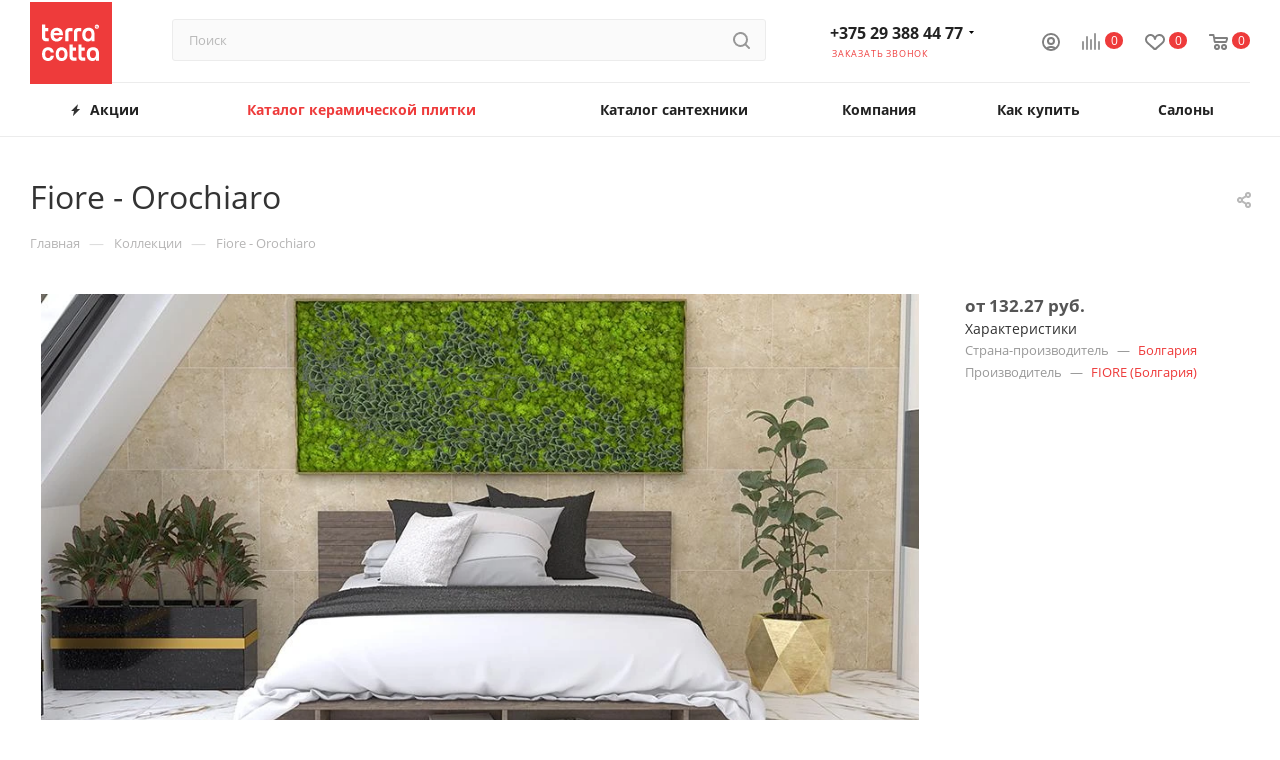

--- FILE ---
content_type: text/html; charset=UTF-8
request_url: https://terracotta.by/collections/fiore-orochiaro/
body_size: 55067
content:
<!DOCTYPE html>
<html xmlns="http://www.w3.org/1999/xhtml" xml:lang="ru" lang="ru"  >
<head><link rel="canonical" href="https://terracotta.by/collections/fiore-orochiaro/" />
            	<title>Купить плитку Fiore - Orochiaro в Минске | Terra Cotta</title>
	<meta name="viewport" content="initial-scale=1.0, width=device-width, maximum-scale=1" />
	<meta name="HandheldFriendly" content="true" />
	<meta name="yes" content="yes" />
	<meta name="apple-mobile-web-app-status-bar-style" content="black" />
	<meta name="SKYPE_TOOLBAR" content="SKYPE_TOOLBAR_PARSER_COMPATIBLE" />
	<meta http-equiv="Content-Type" content="text/html; charset=UTF-8" />
<meta name="keywords" content="интернет-магазин, заказать, купить" />
<meta name="description" content="Выбирайте керамическую плитку из коллекции Fiore - Orochiaro в каталоге. У нас вы можете заказать расчет и доставку. ✔Приятные цены ✔Профессиональная консультация" />
<script data-skip-moving="true">(function(w, d, n) {var cl = "bx-core";var ht = d.documentElement;var htc = ht ? ht.className : undefined;if (htc === undefined || htc.indexOf(cl) !== -1){return;}var ua = n.userAgent;if (/(iPad;)|(iPhone;)/i.test(ua)){cl += " bx-ios";}else if (/Windows/i.test(ua)){cl += ' bx-win';}else if (/Macintosh/i.test(ua)){cl += " bx-mac";}else if (/Linux/i.test(ua) && !/Android/i.test(ua)){cl += " bx-linux";}else if (/Android/i.test(ua)){cl += " bx-android";}cl += (/(ipad|iphone|android|mobile|touch)/i.test(ua) ? " bx-touch" : " bx-no-touch");cl += w.devicePixelRatio && w.devicePixelRatio >= 2? " bx-retina": " bx-no-retina";var ieVersion = -1;if (/AppleWebKit/.test(ua)){cl += " bx-chrome";}else if (/Opera/.test(ua)){cl += " bx-opera";}else if (/Firefox/.test(ua)){cl += " bx-firefox";}ht.className = htc ? htc + " " + cl : cl;})(window, document, navigator);</script>

<link rel="preload" as="style" onload="this.rel='stylesheet'" href="/bitrix/css/aspro.max/notice.css?16776463373623"   />
<link rel="preload" as="style" onload="this.rel='stylesheet'" href="/bitrix/js/ui/design-tokens/dist/ui.design-tokens.css?167846169924720"   />
<link rel="preload" as="style" onload="this.rel='stylesheet'" href="/bitrix/js/ui/fonts/opensans/ui.font.opensans.css?16784615772555"   />
<link rel="preload" as="style" onload="this.rel='stylesheet'" href="/bitrix/js/main/popup/dist/main.popup.bundle.css?167846166128324"   />
<link rel="preload" as="style" onload="this.rel='stylesheet'" href="/bitrix/cache/css/s1/aspro_max/page_69f49f2cb9455f774f1d6aed710b99ba/page_69f49f2cb9455f774f1d6aed710b99ba_v1.css?176813667570410"   />
<link rel="preload" as="style" onload="this.rel='stylesheet'" href="/bitrix/cache/css/s1/aspro_max/template_04328ce5183b15b526e0f4d35be3b394/template_04328ce5183b15b526e0f4d35be3b394_v1.css?17681364081225829"  data-template-style="true"  />




<link href="" data-skip-moving="true" rel="stylesheet">
<meta name="theme-color" content="#ee3b3b">
<style>:root{--theme-base-color: #ee3b3b;--theme-base-opacity-color: #ee3b3b1a;--theme-base-color-saturation:84%;--theme-base-color-lightness:58%;}</style>
<style>html {--theme-page-width: 1700px;--theme-page-width-padding: 32px}</style>
<script data-skip-moving="true">window.lazySizesConfig = window.lazySizesConfig || {};lazySizesConfig.loadMode = 1;lazySizesConfig.expand = 200;lazySizesConfig.expFactor = 1;lazySizesConfig.hFac = 0.1;window.lazySizesConfig.lazyClass = "lazy";</script>
<script src="/local/templates/aspro_max/js/lazysizes.min.js" data-skip-moving="true" defer></script>
<script src="/local/templates/aspro_max/js/ls.unveilhooks.min.js" data-skip-moving="true" defer></script>
<link rel="preload" as="style" onload="this.rel='stylesheet'" href="/local/templates/aspro_max/css/print.css?168068929023580" data-template-style="true"  media="print">
					<script data-skip-moving="true" src="/bitrix/js/main/jquery/jquery-3.6.0.min.js"></script>
					<script data-skip-moving="true" src="/local/templates/aspro_max/js/speed.min.js?=1680689291"></script>
<link rel="shortcut icon" href="/favicon.webp" type="" />
<link rel="apple-touch-icon" sizes="180x180" href="/upload/dev2fun.imagecompress/webp/CMax/7f4/2kbi4i7egmm1hk88oxp16ou7i2srggu8.webp" />
<link rel="alternate" media="only screen and (max-width: 640px)" href="https://terracotta.by/collections/fiore-orochiaro/"/>
<meta property="og:description" content="Выбирайте керамическую плитку из коллекции Fiore - Orochiaro в каталоге. У нас вы можете заказать расчет и доставку. ✔Приятные цены ✔Профессиональная консультация" />
<meta property="og:image" content="/upload/dev2fun.imagecompress/webp/iblock/209/xd18ds6yppprjzhaeel6b720mt098bfl.webp" />
<link rel="image_src" href="/upload/dev2fun.imagecompress/webp/iblock/209/xd18ds6yppprjzhaeel6b720mt098bfl.webp"  />
<meta property="og:title" content="Купить плитку Fiore - Orochiaro в Минске | Terra Cotta" />
<meta property="og:type" content="website" />
<meta property="og:url" content="https://terracotta.by/collections/fiore-orochiaro/" />
<script src="/local/templates/aspro_max/js/fetch/bottom_panel.js" data-skip-moving="true" defer=""></script>

			</head>
<body class=" site_s1  fill_bg_n catalog-delayed-btn-Y theme-light" id="main" data-site="/">
    <!-- Google Tag Manager (noscript) -->
    <noscript><iframe src="https://www.googletagmanager.com/ns.html?id=GTM-TZTZXB"
                      height="0" width="0" style="display:none;visibility:hidden"></iframe></noscript>
    <!-- End Google Tag Manager (noscript) -->
	
	<div id="panel"></div>
	
				<!--'start_frame_cache_basketitems-component-block'-->												<div id="ajax_basket"></div>
					<!--'end_frame_cache_basketitems-component-block'-->								<div class="cd-modal-bg"></div>
		<script data-skip-moving="true">var solutionName = 'arMaxOptions';</script>
		<script src="/local/templates/aspro_max/js/setTheme.php?site_id=s1&site_dir=/" data-skip-moving="true"></script>
				<div class="wrapper1  header_bglight long_header colored_header basket_normal basket_fill_WHITE side_LEFT block_side_NORMAL catalog_icons_N banner_auto  mheader-v1 header-v2 header-font-lower_Y regions_N title_position_LEFT footer-v2 front-vindex1 mfixed_Y mfixed_view_always title-v3 lazy_Y with_phones normal-catalog-img landing-slider big-banners-mobile-slider bottom-icons-panel-Y compact-breadcrumbs-N catalog-delayed-btn-Y header_search_opacity  ">

<div class="mega_fixed_menu scrollblock">
	<div class="maxwidth-theme">
		<svg class="svg svg-close" width="14" height="14" viewBox="0 0 14 14">
		  <path data-name="Rounded Rectangle 568 copy 16" d="M1009.4,953l5.32,5.315a0.987,0.987,0,0,1,0,1.4,1,1,0,0,1-1.41,0L1008,954.4l-5.32,5.315a0.991,0.991,0,0,1-1.4-1.4L1006.6,953l-5.32-5.315a0.991,0.991,0,0,1,1.4-1.4l5.32,5.315,5.31-5.315a1,1,0,0,1,1.41,0,0.987,0.987,0,0,1,0,1.4Z" transform="translate(-1001 -946)"></path>
		</svg>
		<i class="svg svg-close mask arrow"></i>
		<div class="row">
			<div class="col-md-9">
				<div class="left_menu_block">
					<div class="logo_block flexbox flexbox--row align-items-normal">
						<div class="logo colored">
							<a href="/"><img src="/upload/CMax/74a/32v7whjlugugaz3pkwdk6qg43d5a5ch7.svg" alt="Салоны плитки Terra Cotta" title="Салоны плитки Terra Cotta" data-src="" /></a>						</div>
						<div class="top-description addr">
							Салоны плитки и сантехники						</div>
					</div>
					<div class="search_block">
						<div class="search_wrap">
							<div class="search-block">
												<div class="search-wrapper">
				<div id="title-search_mega_menu">
					<form action="/catalog/" class="search">
						<div class="search-input-div">
							<input class="search-input" id="title-search-input_mega_menu" type="text" name="q" value="" placeholder="Поиск" size="20" maxlength="50" autocomplete="off" />
						</div>
						<div class="search-button-div">
							<button class="btn btn-search" type="submit" name="s" value="Найти"><i class="svg inline  svg-inline-search2" aria-hidden="true" ><svg class="" width="17" height="17" viewBox="0 0 17 17" aria-hidden="true"><path class="cls-1" d="M16.709,16.719a1,1,0,0,1-1.412,0l-3.256-3.287A7.475,7.475,0,1,1,15,7.5a7.433,7.433,0,0,1-1.549,4.518l3.258,3.289A1,1,0,0,1,16.709,16.719ZM7.5,2A5.5,5.5,0,1,0,13,7.5,5.5,5.5,0,0,0,7.5,2Z"></path></svg></i></button>
							<span class="close-block inline-search-hide"><span class="svg svg-close close-icons"></span></span>
						</div>
					</form>
				</div>
			</div>
								</div>
						</div>
					</div>
										<!-- noindex -->

	<div class="burger_menu_wrapper">
		
		<div class="bottom_links_wrapper row">
			                								<div class="menu-item col-md-4 unvisible    ">
					<div class="wrap">
						<a class="" href="/sale/">
							<div class="link-title color-theme-hover">
																	<i class="svg inline  svg-inline-icon_discount" aria-hidden="true" ><svg xmlns="http://www.w3.org/2000/svg" width="9" height="12" viewBox="0 0 9 12"><path  data-name="Shape 943 copy 12" class="cls-1" d="M710,75l-7,7h3l-1,5,7-7h-3Z" transform="translate(-703 -75)"/></svg></i>																Акции							</div>
						</a>
											</div>
				</div>
			                								<div class="menu-item col-md-4 unvisible dropdown catalog wide_menu  ">
					<div class="wrap">
						<a class="dropdown-toggle" href="/catalog/plitka/">
							<div class="link-title color-theme-hover">
																Каталог керамической плитки							</div>
						</a>
													<span class="tail"></span>
							<div class="burger-dropdown-menu">
								<div class="menu-wrapper" >
									                                        																				
										<div class="   ">
																						<a href="/catalog/rasprodazha/plitka/" class="color-theme-hover" title="Распродажа керамической плитки">
												<span class="name option-font-bold">Распродажа керамической плитки</span>
											</a>
																					</div>
                                        
										<div class="dropdown-submenu   ">
																						<a href="/catalog/plitka/po-tsvetu/" class="color-theme-hover" title="Цвет">
												<span class="name option-font-bold">Цвет</span>
											</a>
																								<div class="burger-dropdown-menu with_padding toggle_menu">
													                                                        																												<div class="menu-item   ">
															<a href="/catalog/plitka/tsvet-zelenyy/" title="Зеленый">
																<span class="name color-theme-hover">Зеленый</span>
															</a>
																													</div>
													                                                        																												<div class="menu-item   ">
															<a href="/catalog/plitka/tsvet-siniy/" title="Синий">
																<span class="name color-theme-hover">Синий</span>
															</a>
																													</div>
													                                                        																												<div class="menu-item   ">
															<a href="/catalog/plitka/tsvet-zheltyy/" title="Желтый">
																<span class="name color-theme-hover">Желтый</span>
															</a>
																													</div>
													                                                        																												<div class="menu-item   ">
															<a href="/catalog/plitka/tsvet-korichnevyy/" title="Коричневый">
																<span class="name color-theme-hover">Коричневый</span>
															</a>
																													</div>
													                                                        																												<div class="menu-item   ">
															<a href="/catalog/plitka/tsvet-goluboy/" title="Голубой">
																<span class="name color-theme-hover">Голубой</span>
															</a>
																													</div>
													                                                        																												<div class="menu-item   ">
															<a href="/catalog/plitka/tsvet-bezhevyy/" title="Бежевый">
																<span class="name color-theme-hover">Бежевый</span>
															</a>
																													</div>
													                                                        																												<div class="menu-item   ">
															<a href="/catalog/plitka/tsvet-krasnyy/" title="Красный">
																<span class="name color-theme-hover">Красный</span>
															</a>
																													</div>
													                                                        																												<div class="menu-item   ">
															<a href="/catalog/plitka/tsvet-chernyy/" title="Черный">
																<span class="name color-theme-hover">Черный</span>
															</a>
																													</div>
													                                                        																												<div class="menu-item   ">
															<a href="/catalog/plitka/tsvet-seryy/" title="Серый">
																<span class="name color-theme-hover">Серый</span>
															</a>
																													</div>
													                                                        																												<div class="menu-item   ">
															<a href="/catalog/plitka/tsvet-belyy/" title="Белый">
																<span class="name color-theme-hover">Белый</span>
															</a>
																													</div>
																									</div>
																					</div>
                                        
										<div class="dropdown-submenu   ">
																						<a href="/catalog/plitka/po-razmeru/" class="color-theme-hover" title="Размер">
												<span class="name option-font-bold">Размер</span>
											</a>
																								<div class="burger-dropdown-menu with_padding toggle_menu">
													                                                        																												<div class="menu-item   ">
															<a href="/catalog/plitka/big-size/" title="Крупноформатная плитка (Big Size)">
																<span class="name color-theme-hover">Крупноформатная плитка (Big Size)</span>
															</a>
																													</div>
													                                                        																												<div class="menu-item   ">
															<a href="/catalog/plitka/1200mmx1200mm/" title="120х120">
																<span class="name color-theme-hover">120х120</span>
															</a>
																													</div>
													                                                        																												<div class="menu-item   ">
															<a href="/catalog/plitka/1200mm-600mm/" title="120х60">
																<span class="name color-theme-hover">120х60</span>
															</a>
																													</div>
													                                                        																												<div class="menu-item   ">
															<a href="/catalog/plitka/600mm-600mm/" title="60х60">
																<span class="name color-theme-hover">60х60</span>
															</a>
																													</div>
													                                                        																												<div class="menu-item   ">
															<a href="/catalog/plitka/300mm-300mm/" title="30х30">
																<span class="name color-theme-hover">30х30</span>
															</a>
																													</div>
													                                                        																												<div class="menu-item   ">
															<a href="/catalog/plitka/200mm-300mm/" title="20х30">
																<span class="name color-theme-hover">20х30</span>
															</a>
																													</div>
													                                                        																												<div class="menu-item   ">
															<a href="/catalog/plitka/200mm-200mm/" title="20х20">
																<span class="name color-theme-hover">20х20</span>
															</a>
																													</div>
													                                                        																												<div class="menu-item   ">
															<a href="/catalog/plitka/100mm-100mm/" title="10х10">
																<span class="name color-theme-hover">10х10</span>
															</a>
																													</div>
																									</div>
																					</div>
                                        
										<div class="dropdown-submenu   ">
																						<a href="/catalog/plitka/risunok/" class="color-theme-hover" title="Рисунок">
												<span class="name option-font-bold">Рисунок</span>
											</a>
																								<div class="burger-dropdown-menu with_padding toggle_menu">
													                                                        																												<div class="menu-item   ">
															<a href="/catalog/plitka/pod-derevo/" title="Под дерево">
																<span class="name color-theme-hover">Под дерево</span>
															</a>
																													</div>
													                                                        																												<div class="menu-item   ">
															<a href="/catalog/plitka/pod-kamen/" title="Под камень">
																<span class="name color-theme-hover">Под камень</span>
															</a>
																													</div>
													                                                        																												<div class="menu-item  dropdown-submenu ">
															<a href="/catalog/plitka/pod-mramor/" title="Под мрамор">
																<span class="name color-theme-hover">Под мрамор</span>
															</a>
																															<div class="burger-dropdown-menu with_padding">
																	                                                                    																		<div class="menu-item ">
																			<a href="/catalog/plitka/pod-mramor/tsvet-belyy/" title="Под белый мрамор">
																				<span class="name color-theme-hover">Под белый мрамор</span>
																			</a>
																		</div>
																	                                                                    																		<div class="menu-item ">
																			<a href="/catalog/plitka/pod-mramor/tsvet-chernyy/" title="Под черный мрамор">
																				<span class="name color-theme-hover">Под черный мрамор</span>
																			</a>
																		</div>
																																	</div>
																													</div>
													                                                        																												<div class="menu-item   ">
															<a href="/catalog/plitka/plitka_pod_metall/" title="Под металл">
																<span class="name color-theme-hover">Под металл</span>
															</a>
																													</div>
													                                                        																												<div class="menu-item   ">
															<a href="/catalog/plitka/pod-beton/" title="Под бетон">
																<span class="name color-theme-hover">Под бетон</span>
															</a>
																													</div>
													                                                        																												<div class="menu-item   ">
															<a href="/catalog/plitka/pod-kirpich/" title="Под кирпич">
																<span class="name color-theme-hover">Под кирпич</span>
															</a>
																													</div>
													                                                        																												<div class="menu-item   ">
															<a href="/catalog/plitka/design-pechvork/" title="Пэчворк">
																<span class="name color-theme-hover">Пэчворк</span>
															</a>
																													</div>
													                                                        																												<div class="menu-item   ">
															<a href="/catalog/plitka/plitka-s-risunkom-ili-ornamentom/" title="С орнаментом">
																<span class="name color-theme-hover">С орнаментом</span>
															</a>
																													</div>
													                                                        																												<div class="menu-item   ">
															<a href="/catalog/plitka/plitka_v_stile_terrazzo/" title="Терраццо">
																<span class="name color-theme-hover">Терраццо</span>
															</a>
																													</div>
																									</div>
																					</div>
                                        
										<div class="dropdown-submenu   ">
																						<a href="/catalog/plitka/pomechsheniye/" class="color-theme-hover" title="Помещение ">
												<span class="name option-font-bold">Помещение </span>
											</a>
																								<div class="burger-dropdown-menu with_padding toggle_menu">
													                                                        																												<div class="menu-item  dropdown-submenu ">
															<a href="/catalog/plitka/plitka-dlya-vannoy/" title="Плитка для ванной">
																<span class="name color-theme-hover">Плитка для ванной</span>
															</a>
																															<div class="burger-dropdown-menu with_padding">
																	                                                                    																		<div class="menu-item ">
																			<a href="/catalog/plitka/plitka-dlya-vannoy/tsvet-belyy/" title="Белая">
																				<span class="name color-theme-hover">Белая</span>
																			</a>
																		</div>
																	                                                                    																		<div class="menu-item ">
																			<a href="/catalog/plitka/plitka-dlya-vannoy/bordyur/" title="Бордюр">
																				<span class="name color-theme-hover">Бордюр</span>
																			</a>
																		</div>
																	                                                                    																		<div class="menu-item ">
																			<a href="/catalog/plitka/plitka-dlya-vannoy/mozaika/" title="Мозайка">
																				<span class="name color-theme-hover">Мозайка</span>
																			</a>
																		</div>
																	                                                                    																		<div class="menu-item ">
																			<a href="/catalog/plitka/plitka-dlya-vannoy/tsvet-seryy/" title="Серая">
																				<span class="name color-theme-hover">Серая</span>
																			</a>
																		</div>
																	                                                                    																		<div class="menu-item ">
																			<a href="/catalog/plitka/plitka-dlya-vannoy/glazurovannaya/" title="Глазурованная">
																				<span class="name color-theme-hover">Глазурованная</span>
																			</a>
																		</div>
																	                                                                    																		<div class="menu-item ">
																			<a href="/catalog/plitka/plitka-dlya-vannoy/napolnaya/" title="Напольная">
																				<span class="name color-theme-hover">Напольная</span>
																			</a>
																		</div>
																																	</div>
																													</div>
													                                                        																												<div class="menu-item  dropdown-submenu ">
															<a href="/catalog/plitka/plitka-dlya-kukhni/" title="Плитка для кухни">
																<span class="name color-theme-hover">Плитка для кухни</span>
															</a>
																															<div class="burger-dropdown-menu with_padding">
																	                                                                    																		<div class="menu-item ">
																			<a href="https://terracotta.by/catalog/plitka/plitka-dlya-kukhni/napolnaya-plitka-dlya-kukhni/" title="Напольная">
																				<span class="name color-theme-hover">Напольная</span>
																			</a>
																		</div>
																																	</div>
																													</div>
													                                                        																												<div class="menu-item   ">
															<a href="/catalog/plitka/plitka-dlya-terras/" title="Плитка для террасы">
																<span class="name color-theme-hover">Плитка для террасы</span>
															</a>
																													</div>
													                                                        																												<div class="menu-item   ">
															<a href="/catalog/plitka/plitka-dlya-gostinoy/" title="Плитка для гостиной">
																<span class="name color-theme-hover">Плитка для гостиной</span>
															</a>
																													</div>
													                                                        																												<div class="menu-item   ">
															<a href="/catalog/plitka/plitka-dlya-tualeta/" title="Плитка для туалета">
																<span class="name color-theme-hover">Плитка для туалета</span>
															</a>
																													</div>
													                                                        																												<div class="menu-item   ">
															<a href="/catalog/plitka/plitka-dlya-lestnitsy/" title="Плитка для прихожей">
																<span class="name color-theme-hover">Плитка для прихожей</span>
															</a>
																													</div>
																									</div>
																					</div>
                                                                                    <span class="show_more_items">Показать еще</span>
                                        									                                        																				
										<div class="dropdown-submenu   hide_item">
																						<a href="/catalog/plitka/forma/" class="color-theme-hover" title="Форма">
												<span class="name option-font-bold">Форма</span>
											</a>
																								<div class="burger-dropdown-menu with_padding toggle_menu">
													                                                        																												<div class="menu-item   ">
															<a href="/catalog/plitka/shestigranniki/" title="Шестигранник">
																<span class="name color-theme-hover">Шестигранник</span>
															</a>
																													</div>
													                                                        																												<div class="menu-item   ">
															<a href="/catalog/plitka/kabanchik/" title="Кабанчик ">
																<span class="name color-theme-hover">Кабанчик </span>
															</a>
																													</div>
													                                                        																												<div class="menu-item   ">
															<a href="/catalog/plitka/kvadratnaya/" title="Квадрат">
																<span class="name color-theme-hover">Квадрат</span>
															</a>
																													</div>
																									</div>
																					</div>
                                        
										<div class="dropdown-submenu   hide_item">
																						<a href="/catalog/plitka/naznacheniye/" class="color-theme-hover" title="Назначение">
												<span class="name option-font-bold">Назначение</span>
											</a>
																								<div class="burger-dropdown-menu with_padding toggle_menu">
													                                                        																												<div class="menu-item   ">
															<a href="/catalog/plitka/plitka-dlya-pola/" title="Для пола">
																<span class="name color-theme-hover">Для пола</span>
															</a>
																													</div>
													                                                        																												<div class="menu-item   ">
															<a href="/catalog/plitka/plitka-i-keramogranit-dlya-kukhon-i-stoleshnits/" title="Плитка и керамогранит для кухонь и столешниц">
																<span class="name color-theme-hover">Плитка и керамогранит для кухонь и столешниц</span>
															</a>
																													</div>
													                                                        																												<div class="menu-item   ">
															<a href="/catalog/plitka/kabanchik/" title="Кабанчик на фартук">
																<span class="name color-theme-hover">Кабанчик на фартук</span>
															</a>
																													</div>
													                                                        																												<div class="menu-item   ">
															<a href="/catalog/plitka/plitka-dlya-lestnitsy/" title="Для лестницы">
																<span class="name color-theme-hover">Для лестницы</span>
															</a>
																													</div>
																									</div>
																					</div>
                                        
										<div class="dropdown-submenu   hide_item">
																						<a href="/catalog/plitka/poverhnost/" class="color-theme-hover" title="Поверхность">
												<span class="name option-font-bold">Поверхность</span>
											</a>
																								<div class="burger-dropdown-menu with_padding toggle_menu">
													                                                        																												<div class="menu-item   ">
															<a href="/catalog/plitka/relefnaya/" title="Рельефная, волнистая">
																<span class="name color-theme-hover">Рельефная, волнистая</span>
															</a>
																													</div>
													                                                        																												<div class="menu-item   ">
															<a href="/catalog/plitka/glyancevaya-plitka/" title="Глянцевая">
																<span class="name color-theme-hover">Глянцевая</span>
															</a>
																													</div>
													                                                        																												<div class="menu-item   ">
															<a href="/catalog/plitka/matovaya/" title="Матовая">
																<span class="name color-theme-hover">Матовая</span>
															</a>
																													</div>
													                                                        																												<div class="menu-item   ">
															<a href="/catalog/plitka/protivoskolzyashchaya/" title="Противоскользящая">
																<span class="name color-theme-hover">Противоскользящая</span>
															</a>
																													</div>
																									</div>
																					</div>
                                        
										<div class="dropdown-submenu   hide_item">
																						<a href="/catalog/plitka/strana/" class="color-theme-hover" title="Страна">
												<span class="name option-font-bold">Страна</span>
											</a>
																								<div class="burger-dropdown-menu with_padding toggle_menu">
													                                                        																												<div class="menu-item   ">
															<a href="/collections/italyanskaya-plitka/" title="Италия">
																<span class="name color-theme-hover">Италия</span>
															</a>
																													</div>
													                                                        																												<div class="menu-item   ">
															<a href="/collections/ispanskaya-plitka/" title="Испания">
																<span class="name color-theme-hover">Испания</span>
															</a>
																													</div>
													                                                        																												<div class="menu-item   ">
															<a href="/collections/indiyskaya-plitka/" title="Индия">
																<span class="name color-theme-hover">Индия</span>
															</a>
																													</div>
													                                                        																												<div class="menu-item   ">
															<a href="/collections/polskaya-plitka/" title="Польша">
																<span class="name color-theme-hover">Польша</span>
															</a>
																													</div>
																									</div>
																					</div>
                                        
										<div class="dropdown-submenu   hide_item">
																						<a href="/catalog/plitka/keramogranit/" class="color-theme-hover" title="Керамогранит">
												<span class="name option-font-bold">Керамогранит</span>
											</a>
																								<div class="burger-dropdown-menu with_padding toggle_menu">
													                                                        																												<div class="menu-item   ">
															<a href="/catalog/plitka/keramogranit/keramogranit-dlya-vannoy/" title="Для ванной">
																<span class="name color-theme-hover">Для ванной</span>
															</a>
																													</div>
													                                                        																												<div class="menu-item   ">
															<a href="/catalog/plitka/keramogranit/keramogranit-dlya-pola/" title="Напольный">
																<span class="name color-theme-hover">Напольный</span>
															</a>
																													</div>
													                                                        																												<div class="menu-item   ">
															<a href="/catalog/plitka/keramogranit/keramogranit-dlya-sten/" title="Настенный">
																<span class="name color-theme-hover">Настенный</span>
															</a>
																													</div>
																									</div>
																					</div>
                                        
                                        																	</div>
							</div>
											</div>
				</div>
			                								<div class="menu-item col-md-4 unvisible dropdown wide_menu  ">
					<div class="wrap">
						<a class="dropdown-toggle" href="/catalog/santekhnika/">
							<div class="link-title color-theme-hover">
																Каталог сантехники							</div>
						</a>
													<span class="tail"></span>
							<div class="burger-dropdown-menu">
								<div class="menu-wrapper" >
									                                        																				
										<div class="dropdown-submenu   ">
																						<a href="/catalog/santekhnika/vanny/" class="color-theme-hover" title="Ванны">
												<span class="name option-font-bold">Ванны</span>
											</a>
																								<div class="burger-dropdown-menu with_padding toggle_menu">
													                                                        																												<div class="menu-item   ">
															<a href="/catalog/santekhnika/vanny/pryamougolnye_vanny/" title="Прямоугольные ванны">
																<span class="name color-theme-hover">Прямоугольные ванны</span>
															</a>
																													</div>
													                                                        																												<div class="menu-item   ">
															<a href="/catalog/santekhnika/vanny/uglovye_vanny/" title="Угловые ванны">
																<span class="name color-theme-hover">Угловые ванны</span>
															</a>
																													</div>
													                                                        																												<div class="menu-item   ">
															<a href="/catalog/santekhnika/vanny/otdelnostoyashchie-vanny/" title="Отдельностоящие ванны">
																<span class="name color-theme-hover">Отдельностоящие ванны</span>
															</a>
																													</div>
													                                                        																												<div class="menu-item   ">
															<a href="/catalog/santekhnika/vanny/paneli__ekrany__dlya_vann/" title="Панели (экраны) для ванн">
																<span class="name color-theme-hover">Панели (экраны) для ванн</span>
															</a>
																													</div>
																									</div>
																					</div>
                                        
										<div class="dropdown-submenu   ">
																						<a href="/catalog/santekhnika/unitazy/" class="color-theme-hover" title="Унитазы">
												<span class="name option-font-bold">Унитазы</span>
											</a>
																								<div class="burger-dropdown-menu with_padding toggle_menu">
													                                                        																												<div class="menu-item   ">
															<a href="/catalog/santekhnika/unitazy/kryshki-dlya-unitazov/" title="Крышки для унитазов">
																<span class="name color-theme-hover">Крышки для унитазов</span>
															</a>
																													</div>
													                                                        																												<div class="menu-item   ">
															<a href="/catalog/santekhnika/unitazy/podvesnye_unitazy/" title="Подвесные унитазы">
																<span class="name color-theme-hover">Подвесные унитазы</span>
															</a>
																													</div>
																									</div>
																					</div>
                                        
										<div class="dropdown-submenu   ">
																						<a href="/catalog/santekhnika/umyvalniki/" class="color-theme-hover" title="Умывальники">
												<span class="name option-font-bold">Умывальники</span>
											</a>
																								<div class="burger-dropdown-menu with_padding toggle_menu">
													                                                        																												<div class="menu-item   ">
															<a href="/catalog/santekhnika/umyvalniki/podvesnye/" title="Подвесные">
																<span class="name color-theme-hover">Подвесные</span>
															</a>
																													</div>
																									</div>
																					</div>
                                        
										<div class="dropdown-submenu   ">
																						<a href="/catalog/santekhnika/smesiteli/" class="color-theme-hover" title="Смесители">
												<span class="name option-font-bold">Смесители</span>
											</a>
																								<div class="burger-dropdown-menu with_padding toggle_menu">
													                                                        																												<div class="menu-item   ">
															<a href="/catalog/santekhnika/smesiteli/smesiteli-dlya-vanny/" title="Смесители для ванн">
																<span class="name color-theme-hover">Смесители для ванн</span>
															</a>
																													</div>
													                                                        																												<div class="menu-item   ">
															<a href="/catalog/santekhnika/smesiteli/smesiteli-dlya-dusha/" title="Смесители для душа">
																<span class="name color-theme-hover">Смесители для душа</span>
															</a>
																													</div>
													                                                        																												<div class="menu-item   ">
															<a href="/catalog/santekhnika/smesiteli/smesiteli-dlya-rakovin-i-umyvalnikov/" title="Смесители для раковин и умывальников">
																<span class="name color-theme-hover">Смесители для раковин и умывальников</span>
															</a>
																													</div>
													                                                        																												<div class="menu-item   ">
															<a href="javascript:;" title="Смесители для биде">
																<span class="name color-theme-hover">Смесители для биде</span>
															</a>
																													</div>
													                                                        																												<div class="menu-item   ">
															<a href="/catalog/santekhnika/smesiteli/dushevye-nabory--shtangi--leyki/" title="Душевые наборы, штанги, лейки">
																<span class="name color-theme-hover">Душевые наборы, штанги, лейки</span>
															</a>
																													</div>
																									</div>
																					</div>
                                        
										<div class="   ">
																						<a href="/catalog/santekhnika/sistemy-installyatsiy/" class="color-theme-hover" title="Системы инсталляций">
												<span class="name option-font-bold">Системы инсталляций</span>
											</a>
																					</div>
                                                                                    <span class="show_more_items">Показать еще</span>
                                        									                                        																				
										<div class="dropdown-submenu   hide_item">
																						<a href="/catalog/santekhnika/komplektuyushchie-dlya-vanny/" class="color-theme-hover" title="Комплектующие для ванны">
												<span class="name option-font-bold">Комплектующие для ванны</span>
											</a>
																								<div class="burger-dropdown-menu with_padding toggle_menu">
													                                                        																												<div class="menu-item   ">
															<a href="/catalog/santekhnika/komplektuyushchie-dlya-vanny/shtroki-shirmy-dlya-vann/" title="Штроки-ширмы для ванн">
																<span class="name color-theme-hover">Штроки-ширмы для ванн</span>
															</a>
																													</div>
																									</div>
																					</div>
                                        
										<div class="   hide_item">
																						<a href="/catalog/rasprodazha/santekhnika/" class="color-theme-hover" title="Распродажа сантехники">
												<span class="name option-font-bold">Распродажа сантехники</span>
											</a>
																					</div>
                                        
                                        																	</div>
							</div>
											</div>
				</div>
			                								<div class="menu-item col-md-4 unvisible dropdown   ">
					<div class="wrap">
						<a class="dropdown-toggle" href="/about/">
							<div class="link-title color-theme-hover">
																Компания							</div>
						</a>
													<span class="tail"></span>
							<div class="burger-dropdown-menu">
								<div class="menu-wrapper" >
									                                        																				
										<div class="   ">
																						<a href="/about/news/" class="color-theme-hover" title="Новости">
												<span class="name option-font-bold">Новости</span>
											</a>
																					</div>
                                        
										<div class="   ">
																						<a href="/blog/" class="color-theme-hover" title="Полезные статьи">
												<span class="name option-font-bold">Полезные статьи</span>
											</a>
																					</div>
                                        
										<div class="   ">
																						<a href="/projects/" class="color-theme-hover" title="Проекты">
												<span class="name option-font-bold">Проекты</span>
											</a>
																					</div>
                                        
										<div class="   ">
																						<a href="/for-designers/" class="color-theme-hover" title="Дизайнерам">
												<span class="name option-font-bold">Дизайнерам</span>
											</a>
																					</div>
                                        
										<div class="   ">
																						<a href="/info/3d-ekskursiya/" class="color-theme-hover" title="3Д экскурсия">
												<span class="name option-font-bold">3Д экскурсия</span>
											</a>
																					</div>
                                                                                    <span class="show_more_items">Показать еще</span>
                                        									                                        																				
										<div class="   hide_item">
																						<a href="/help/payment/" class="color-theme-hover" title="Условия оплаты">
												<span class="name option-font-bold">Условия оплаты</span>
											</a>
																					</div>
                                        
										<div class="   hide_item">
																						<a href="/oplata-dostavka/" class="color-theme-hover" title="Условия доставки">
												<span class="name option-font-bold">Условия доставки</span>
											</a>
																					</div>
                                        
										<div class="   hide_item">
																						<a href="/help/warranty/" class="color-theme-hover" title="Гарантия на товар">
												<span class="name option-font-bold">Гарантия на товар</span>
											</a>
																					</div>
                                        
										<div class="   hide_item">
																						<a href="/info/faq/" class="color-theme-hover" title="Вопрос-ответ">
												<span class="name option-font-bold">Вопрос-ответ</span>
											</a>
																					</div>
                                        
                                        																	</div>
							</div>
											</div>
				</div>
			                								<div class="menu-item col-md-4 unvisible dropdown   ">
					<div class="wrap">
						<a class="dropdown-toggle" href="/help/">
							<div class="link-title color-theme-hover">
																Как купить							</div>
						</a>
													<span class="tail"></span>
							<div class="burger-dropdown-menu">
								<div class="menu-wrapper" >
									                                        																				
										<div class="   ">
																						<a href="/help/payment/" class="color-theme-hover" title="Условия оплаты">
												<span class="name option-font-bold">Условия оплаты</span>
											</a>
																					</div>
                                        
										<div class="   ">
																						<a href="/oplata-dostavka/" class="color-theme-hover" title="Условия доставки">
												<span class="name option-font-bold">Условия доставки</span>
											</a>
																					</div>
                                        
										<div class="   ">
																						<a href="/help/warranty/" class="color-theme-hover" title="Гарантия на товар">
												<span class="name option-font-bold">Гарантия на товар</span>
											</a>
																					</div>
                                        
										<div class="   ">
																						<a href="/info/faq/" class="color-theme-hover" title="Вопрос-ответ">
												<span class="name option-font-bold">Вопрос-ответ</span>
											</a>
																					</div>
                                        
										<div class="   ">
																						<a href="/about/programma-loyalnosti/rassrochka-v-salone/" class="color-theme-hover" title="Рассрочка в салоне">
												<span class="name option-font-bold">Рассрочка в салоне</span>
											</a>
																					</div>
                                        
                                        																	</div>
							</div>
											</div>
				</div>
			                								<div class="menu-item col-md-4 unvisible    ">
					<div class="wrap">
						<a class="" href="/contacts/">
							<div class="link-title color-theme-hover">
																Салоны							</div>
						</a>
											</div>
				</div>
					</div>

	</div>
					<!-- /noindex -->
														</div>
			</div>
			<div class="col-md-3">
				<div class="right_menu_block">
					<div class="contact_wrap">
						<div class="info">
							<div class="phone blocks">
								<div class="">
																	<!-- noindex -->
			<div class="phone with_dropdown white sm">
									<div class="wrap">
						<div>
									<i class="svg svg-inline-phone  inline " aria-hidden="true"><svg width="5" height="13" ><use xlink:href="/local/templates/aspro_max/images/svg/header_icons_srite.svg#phone_footer"></use></svg></i><a rel="nofollow" href="tel:+375293884477">+375 29 388 44 77</a>
										</div>
					</div>
													<div class="dropdown ">
						<div class="wrap scrollblock">
																							<div class="more_phone"><a class="more_phone_a" rel="nofollow"  href="tel:+375293884477">+375 29 388 44 77<span class="descr">Салон по ул. Кульман, 31</span></a></div>
													</div>
					</div>
					<i class="svg svg-inline-down  inline " aria-hidden="true"><svg width="5" height="3" ><use xlink:href="/local/templates/aspro_max/images/svg/header_icons_srite.svg#Triangle_down"></use></svg></i>					
							</div>
			<!-- /noindex -->
												</div>
								<div class="callback_wrap">
									<span class="callback-block animate-load font_upper colored" data-event="jqm" data-param-form_id="CALLBACK" data-name="callback">Заказать звонок</span>
								</div>
							</div>
							<div class="question_button_wrapper">
								<span class="btn btn-lg btn-transparent-border-color btn-wide animate-load colored_theme_hover_bg-el" data-event="jqm" data-param-form_id="ASK" data-name="ask">
									Задать вопрос								</span>
							</div>
							<div class="person_wrap">
		<!--'start_frame_cache_header-auth-block1'-->			<!-- noindex --><div class="auth_wr_inner "><a rel="nofollow" title="Мой кабинет" class="personal-link dark-color animate-load" data-event="jqm" data-param-backurl="/collections/fiore-orochiaro/" data-param-type="auth" data-name="auth" href="/personal/"><i class="svg svg-inline-cabinet big inline " aria-hidden="true"><svg width="18" height="18" ><use xlink:href="/local/templates/aspro_max/images/svg/header_icons_srite.svg#user"></use></svg></i><span class="wrap"><span class="name">Войти</span></span></a></div><!-- /noindex -->		<!--'end_frame_cache_header-auth-block1'-->
			<!--'start_frame_cache_mobile-basket-with-compare-block1'-->		<!-- noindex -->
					<div class="menu middle">
				<ul>
					<li class="counters">
						<a rel="nofollow" class="dark-color basket-link basket ready " href="/basket/">
							<i class="svg  svg-inline-basket" aria-hidden="true" ><svg class="" width="19" height="16" viewBox="0 0 19 16"><path data-name="Ellipse 2 copy 9" class="cls-1" d="M956.047,952.005l-0.939,1.009-11.394-.008-0.952-1-0.953-6h-2.857a0.862,0.862,0,0,1-.952-1,1.025,1.025,0,0,1,1.164-1h2.327c0.3,0,.6.006,0.6,0.006a1.208,1.208,0,0,1,1.336.918L943.817,947h12.23L957,948v1Zm-11.916-3,0.349,2h10.007l0.593-2Zm1.863,5a3,3,0,1,1-3,3A3,3,0,0,1,945.994,954.005ZM946,958a1,1,0,1,0-1-1A1,1,0,0,0,946,958Zm7.011-4a3,3,0,1,1-3,3A3,3,0,0,1,953.011,954.005ZM953,958a1,1,0,1,0-1-1A1,1,0,0,0,953,958Z" transform="translate(-938 -944)"></path></svg></i>							<span>Заявка<span class="count empted">0</span></span>
						</a>
					</li>
					<li class="counters">
						<a rel="nofollow" 
							class="dark-color basket-link delay ready " 
							href="javascript:void(0)"
							data-href="/basket/#delayed"
						>
							<i class="svg  svg-inline-basket" aria-hidden="true" ><svg xmlns="http://www.w3.org/2000/svg" width="16" height="13" viewBox="0 0 16 13"><defs><style>.clsw-1{fill:#fff;fill-rule:evenodd;}</style></defs><path class="clsw-1" d="M506.755,141.6l0,0.019s-4.185,3.734-5.556,4.973a0.376,0.376,0,0,1-.076.056,1.838,1.838,0,0,1-1.126.357,1.794,1.794,0,0,1-1.166-.4,0.473,0.473,0,0,1-.1-0.076c-1.427-1.287-5.459-4.878-5.459-4.878l0-.019A4.494,4.494,0,1,1,500,135.7,4.492,4.492,0,1,1,506.755,141.6Zm-3.251-5.61A2.565,2.565,0,0,0,501,138h0a1,1,0,1,1-2,0h0a2.565,2.565,0,0,0-2.506-2,2.5,2.5,0,0,0-1.777,4.264l-0.013.019L500,145.1l5.179-4.749c0.042-.039.086-0.075,0.126-0.117l0.052-.047-0.006-.008A2.494,2.494,0,0,0,503.5,135.993Z" transform="translate(-492 -134)"/></svg></i>							<span>Отложенные<span class="count empted">0</span></span>
						</a>
					</li>
				</ul>
			</div>
							<div class="menu middle">
				<ul>
					<li class="counters">
						<a rel="nofollow" class="dark-color basket-link compare ready " href="/catalog/compare.php">
							<i class="svg inline  svg-inline-compare " aria-hidden="true" ><svg xmlns="http://www.w3.org/2000/svg" width="18" height="17" viewBox="0 0 18 17"><defs><style>.cls-1{fill:#333;fill-rule:evenodd;}</style></defs><path  data-name="Rounded Rectangle 865" class="cls-1" d="M597,78a1,1,0,0,1,1,1v9a1,1,0,0,1-2,0V79A1,1,0,0,1,597,78Zm4-6a1,1,0,0,1,1,1V88a1,1,0,0,1-2,0V73A1,1,0,0,1,601,72Zm4,8a1,1,0,0,1,1,1v7a1,1,0,0,1-2,0V81A1,1,0,0,1,605,80Zm-12-5a1,1,0,0,1,1,1V88a1,1,0,0,1-2,0V76A1,1,0,0,1,593,75Zm-4,5a1,1,0,0,1,1,1v7a1,1,0,0,1-2,0V81A1,1,0,0,1,589,80Z" transform="translate(-588 -72)"/></svg>
</i>							<span>Сравнение товаров<span class="count empted">0</span></span>
						</a>
					</li>
				</ul>
			</div>
				<!-- /noindex -->
		<!--'end_frame_cache_mobile-basket-with-compare-block1'-->								</div>
						</div>
					</div>
					<div class="footer_wrap">
						
		
							<div class="email blocks color-theme-hover">
					<i class="svg inline  svg-inline-email" aria-hidden="true" ><svg xmlns="http://www.w3.org/2000/svg" width="11" height="9" viewBox="0 0 11 9"><path  data-name="Rectangle 583 copy 16" class="cls-1" d="M367,142h-7a2,2,0,0,1-2-2v-5a2,2,0,0,1,2-2h7a2,2,0,0,1,2,2v5A2,2,0,0,1,367,142Zm0-2v-3.039L364,139h-1l-3-2.036V140h7Zm-6.634-5,3.145,2.079L366.634,135h-6.268Z" transform="translate(-358 -133)"/></svg></i>					<a href="mailto:info@terracotta.by">info@terracotta.by</a>				</div>
		
		
							<div class="address blocks">
					<i class="svg inline  svg-inline-addr" aria-hidden="true" ><svg xmlns="http://www.w3.org/2000/svg" width="9" height="12" viewBox="0 0 9 12"><path class="cls-1" d="M959.135,82.315l0.015,0.028L955.5,87l-3.679-4.717,0.008-.013a4.658,4.658,0,0,1-.83-2.655,4.5,4.5,0,1,1,9,0A4.658,4.658,0,0,1,959.135,82.315ZM955.5,77a2.5,2.5,0,0,0-2.5,2.5,2.467,2.467,0,0,0,.326,1.212l-0.014.022,2.181,3.336,2.034-3.117c0.033-.046.063-0.094,0.093-0.142l0.066-.1-0.007-.009a2.468,2.468,0,0,0,.32-1.2A2.5,2.5,0,0,0,955.5,77Z" transform="translate(-951 -75)"/></svg></i>					г. Минск, ул. Кульман, 31<br>				</div>
		
							<div class="social-block">
							<div class="social-icons">
		<!-- noindex -->
	<ul>
							<li class="facebook">
				<a href="https://www.facebook.com/terracotta.by/" target="_blank" rel="nofollow" title="Facebook">
					Facebook				</a>
			</li>
									<li class="instagram">
				<a href="http://instagram.com/terracotta_minsk/" target="_blank" rel="nofollow" title="Instagram">
					Instagram				</a>
			</li>
									<li class="ytb">
				<a href="https://www.youtube.com/channel/UCfoklEkSg6ngyI6FTPGz19g" target="_blank" rel="nofollow" title="YouTube">
					YouTube				</a>
			</li>
			<li class="viber viber_mobile">
				<a href="viber://add?number=375293884477" target="_blank" rel="nofollow" title="Viber">
					Viber				</a>
			</li>
			<li class="viber viber_desktop">
				<a href="viber://chat?number=+375293884477" target="_blank" rel="nofollow" title="Viber">
					Viber				</a>
			</li>
											<li class="tiktok">
				<a href="https://www.tiktok.com/@terracotta_minsk?_t=8hM9VzXKDW2&_r=1" target="_blank" rel="nofollow" title="TikTok">
					TikTok				</a>
			</li>
							<li class="pinterest">
				<a href="https://www.pinterest.com/terracottaminsk/" target="_blank" rel="nofollow" title="Pinterest">
					Pinterest				</a>
			</li>
							</ul>
	<!-- /noindex -->
</div>						</div>
					</div>
				</div>
			</div>
		</div>
	</div>
</div>
			<div class="banner_content_bottom_container" >

			</div>
<div class="header_wrap visible-lg visible-md title-v3 ">
	<header id="header">
		<div class="header-wrapper">
	<div class="logo_and_menu-row with-search">
		<div class="logo-row short paddings">
			<div class="maxwidth-theme">
				<div class="row">
					<div class="col-md-12">
						<div class="logo-block pull-left floated">
							<div class="logo colored">
								<a href="/"><img src="/upload/CMax/74a/32v7whjlugugaz3pkwdk6qg43d5a5ch7.svg" alt="Салоны плитки Terra Cotta" title="Салоны плитки Terra Cotta" data-src="" /></a>							</div>
						</div>
						
						<div class="search_wrap pull-left">
							<div class="search-block inner-table-block">
												<div class="search-wrapper">
				<div id="title-search_fixed">
					<form action="/catalog/" class="search">
						<div class="search-input-div">
							<input class="search-input" id="title-search-input_fixed" type="text" name="q" value="" placeholder="Поиск" size="20" maxlength="50" autocomplete="off" />
						</div>
						<div class="search-button-div">
															<button class="btn btn-search" type="submit" name="s" value="Найти">
									<i class="svg inline  svg-inline-search2" aria-hidden="true" ><svg class="" width="17" height="17" viewBox="0 0 17 17" aria-hidden="true"><path class="cls-1" d="M16.709,16.719a1,1,0,0,1-1.412,0l-3.256-3.287A7.475,7.475,0,1,1,15,7.5a7.433,7.433,0,0,1-1.549,4.518l3.258,3.289A1,1,0,0,1,16.709,16.719ZM7.5,2A5.5,5.5,0,1,0,13,7.5,5.5,5.5,0,0,0,7.5,2Z"></path></svg></i>								</button>
														<span class="close-block inline-search-hide"><i class="svg inline  svg-inline-search svg-close close-icons colored_theme_hover" aria-hidden="true" ><svg xmlns="http://www.w3.org/2000/svg" width="16" height="16" viewBox="0 0 16 16"><path data-name="Rounded Rectangle 114 copy 3" class="cccls-1" d="M334.411,138l6.3,6.3a1,1,0,0,1,0,1.414,0.992,0.992,0,0,1-1.408,0l-6.3-6.306-6.3,6.306a1,1,0,0,1-1.409-1.414l6.3-6.3-6.293-6.3a1,1,0,0,1,1.409-1.414l6.3,6.3,6.3-6.3A1,1,0,0,1,340.7,131.7Z" transform="translate(-325 -130)"></path></svg></i></span>
						</div>
					</form>
				</div>
			</div>
								</div>
						</div>
						<div class="right-icons pull-right wb">
							<div class="pull-right">
																		<!--'start_frame_cache_header-basket-with-compare-block1'-->															<div class="wrap_icon wrap_basket baskets">
										<!--noindex-->
			<a class="basket-link compare   big " href="/catalog/compare.php" title="Список сравниваемых элементов">
		<span class="js-basket-block"><i class="svg inline  svg-inline-compare big" aria-hidden="true" ><svg xmlns="http://www.w3.org/2000/svg" width="18" height="17" viewBox="0 0 18 17"><defs><style>.cls-1{fill:#333;fill-rule:evenodd;}</style></defs><path  data-name="Rounded Rectangle 865" class="cls-1" d="M597,78a1,1,0,0,1,1,1v9a1,1,0,0,1-2,0V79A1,1,0,0,1,597,78Zm4-6a1,1,0,0,1,1,1V88a1,1,0,0,1-2,0V73A1,1,0,0,1,601,72Zm4,8a1,1,0,0,1,1,1v7a1,1,0,0,1-2,0V81A1,1,0,0,1,605,80Zm-12-5a1,1,0,0,1,1,1V88a1,1,0,0,1-2,0V76A1,1,0,0,1,593,75Zm-4,5a1,1,0,0,1,1,1v7a1,1,0,0,1-2,0V81A1,1,0,0,1,589,80Z" transform="translate(-588 -72)"/></svg>
</i><span class="title dark_link">Сравнение</span><span class="count">0</span></span>
	</a>
	<!--/noindex-->											</div>
																		<!-- noindex -->
											<div class="wrap_icon wrap_basket baskets">
											<a 
							rel="nofollow" 
							class="basket-link delay  big " 
							href="javascript:void(0)"
							data-href="/basket/#delayed" 
							title="Список отложенных товаров пуст"
						>
							<span class="js-basket-block">
								<i class="svg wish big inline " aria-hidden="true"><svg width="20" height="16" ><use xlink:href="/local/templates/aspro_max/images/svg/header_icons_srite.svg#chosen"></use></svg></i>								<span class="title dark_link">Отложенные</span>
								<span class="count">0</span>
							</span>
						</a>
											</div>
																<div class="wrap_icon wrap_basket baskets top_basket">
											<a rel="nofollow" class="basket-link basket   big " href="/basket/" title="Заявка пуста">
							<span class="js-basket-block">
								<i class="svg basket big inline " aria-hidden="true"><svg width="19" height="16" ><use xlink:href="/local/templates/aspro_max/images/svg/header_icons_srite.svg#basket"></use></svg></i>																<span class="title dark_link">Заявка</span>
								<span class="count">0</span>
															</span>
						</a>
						<span class="basket_hover_block loading_block loading_block_content"></span>
											</div>
										<!-- /noindex -->
							<!--'end_frame_cache_header-basket-with-compare-block1'-->													</div>
							<div class="pull-right">
								<div class="wrap_icon inner-table-block person">
		<!--'start_frame_cache_header-auth-block2'-->			<!-- noindex --><div class="auth_wr_inner "><a rel="nofollow" title="Мой кабинет" class="personal-link dark-color animate-load" data-event="jqm" data-param-backurl="/collections/fiore-orochiaro/" data-param-type="auth" data-name="auth" href="/personal/"><i class="svg svg-inline-cabinet big inline " aria-hidden="true"><svg width="18" height="18" ><use xlink:href="/local/templates/aspro_max/images/svg/header_icons_srite.svg#user"></use></svg></i><span class="wrap"><span class="name">Войти</span></span></a></div><!-- /noindex -->		<!--'end_frame_cache_header-auth-block2'-->
									</div>
							</div>
						</div>
						<div class="pull-right">
							<div class="wrap_icon inner-table-block">
								<div class="phone-block blocks">
																											<!-- noindex -->
			<div class="phone with_dropdown no-icons">
									<i class="svg svg-inline-phone  inline " aria-hidden="true"><svg width="5" height="13" ><use xlink:href="/local/templates/aspro_max/images/svg/header_icons_srite.svg#phone_black"></use></svg></i><a rel="nofollow" href="tel:+375293884477">+375 29 388 44 77</a>
													<div class="dropdown ">
						<div class="wrap scrollblock">
																							<div class="more_phone"><a class="more_phone_a" rel="nofollow"  href="tel:+375293884477">+375 29 388 44 77<span class="descr">Салон по ул. Кульман, 31</span></a></div>
													</div>
					</div>
					<i class="svg svg-inline-down  inline " aria-hidden="true"><svg width="5" height="3" ><use xlink:href="/local/templates/aspro_max/images/svg/header_icons_srite.svg#Triangle_down"></use></svg></i>					
							</div>
			<!-- /noindex -->
																																<div class="inline-block">
											<span class="callback-block animate-load colored" data-event="jqm" data-param-form_id="CALLBACK" data-name="callback">Заказать звонок</span>
										</div>
																	</div>
							</div>
						</div>
					</div>
				</div>
			</div>
		</div>	</div>
	<div class="menu-row middle-block bglight">
		<div class="maxwidth-theme">
			<div class="row">
				<div class="col-md-12">
					<div class="menu-only">
						<nav class="mega-menu sliced">
								<div class="table-menu  ">
		<table>
			<tr>
                    
										<td class="menu-item unvisible     ">
						<div class="wrap">
							<a class="" href="/sale/">
								<div>
																			<i class="svg inline  svg-inline-icon_discount" aria-hidden="true" ><svg xmlns="http://www.w3.org/2000/svg" width="9" height="12" viewBox="0 0 9 12"><path  data-name="Shape 943 copy 12" class="cls-1" d="M710,75l-7,7h3l-1,5,7-7h-3Z" transform="translate(-703 -75)"/></svg></i>																		Акции																		<div class="line-wrapper"><span class="line"></span></div>
								</div>
							</a>
													</div>
					</td>
                    
										<td class="menu-item unvisible dropdown  catalog wide_menu  active">
						<div class="wrap">
							<a class="dropdown-toggle" href="/catalog/plitka/">
								<div>
																		Каталог керамической плитки																		<div class="line-wrapper"><span class="line"></span></div>
								</div>
							</a>
								
								<span class="tail"></span>
								<div class="dropdown-menu " >
									<div class="customScrollbar scrollblock ">
																			
										<ul class="menu-wrapper menu-type-1">
                                                												
																																							<li class="aee    ">
																																										    <a href="/catalog/rasprodazha/plitka/" title="Распродажа керамической плитки" style="color:red;font-weight:800"><span class="name">Распродажа керамической плитки</span></a>
																											</li>
												
                                                												
																																							<li class="aee dropdown-submenu   ">
																																										    <span href="/catalog/plitka/po-tsvetu/" title="Цвет" style=""><span class="name">Цвет</span><span class="arrow"><i></i></span></span>
																																												<ul class="dropdown-menu toggle_menu">
																                                                                                                                                        																	<li class="  dsds">
																		<a href="/catalog/plitka/tsvet-zelenyy/" title="Зеленый" style=""><span class="name">Зеленый</span></a>
																																			</li>
																                                                                                                                                        																	<li class="  dsds">
																		<a href="/catalog/plitka/tsvet-siniy/" title="Синий" style=""><span class="name">Синий</span></a>
																																			</li>
																                                                                                                                                        																	<li class="  dsds">
																		<a href="/catalog/plitka/tsvet-zheltyy/" title="Желтый" style=""><span class="name">Желтый</span></a>
																																			</li>
																                                                                                                                                        																	<li class="  dsds">
																		<a href="/catalog/plitka/tsvet-korichnevyy/" title="Коричневый" style=""><span class="name">Коричневый</span></a>
																																			</li>
																                                                                                                                                        																	<li class="  dsds">
																		<a href="/catalog/plitka/tsvet-goluboy/" title="Голубой" style=""><span class="name">Голубой</span></a>
																																			</li>
																                                                                                                                                        																	<li class="  dsds">
																		<a href="/catalog/plitka/tsvet-bezhevyy/" title="Бежевый" style=""><span class="name">Бежевый</span></a>
																																			</li>
																                                                                                                                                        																	<li class="  dsds">
																		<a href="/catalog/plitka/tsvet-krasnyy/" title="Красный" style=""><span class="name">Красный</span></a>
																																			</li>
																                                                                                                                                        																	<li class="  dsds">
																		<a href="/catalog/plitka/tsvet-chernyy/" title="Черный" style=""><span class="name">Черный</span></a>
																																			</li>
																                                                                                                                                        																	<li class="  dsds">
																		<a href="/catalog/plitka/tsvet-seryy/" title="Серый" style=""><span class="name">Серый</span></a>
																																			</li>
																                                                                                                                                        																	<li class="  dsds">
																		<a href="/catalog/plitka/tsvet-belyy/" title="Белый" style=""><span class="name">Белый</span></a>
																																			</li>
																																															</ul>
																											</li>
												
                                                												
																																							<li class="aee dropdown-submenu   ">
																																										    <span href="/catalog/plitka/po-razmeru/" title="Размер" style=""><span class="name">Размер</span><span class="arrow"><i></i></span></span>
																																												<ul class="dropdown-menu toggle_menu">
																                                                                                                                                        																	<li class="  dsds">
																		<a href="/catalog/plitka/big-size/" title="Крупноформатная плитка (Big Size)" style=""><span class="name">Крупноформатная плитка (Big Size)</span></a>
																																			</li>
																                                                                                                                                        																	<li class="  dsds">
																		<a href="/catalog/plitka/1200mmx1200mm/" title="120х120" style=""><span class="name">120х120</span></a>
																																			</li>
																                                                                                                                                        																	<li class="  dsds">
																		<a href="/catalog/plitka/1200mm-600mm/" title="120х60" style=""><span class="name">120х60</span></a>
																																			</li>
																                                                                                                                                        																	<li class="  dsds">
																		<a href="/catalog/plitka/600mm-600mm/" title="60х60" style=""><span class="name">60х60</span></a>
																																			</li>
																                                                                                                                                        																	<li class="  dsds">
																		<a href="/catalog/plitka/300mm-300mm/" title="30х30" style=""><span class="name">30х30</span></a>
																																			</li>
																                                                                                                                                        																	<li class="  dsds">
																		<a href="/catalog/plitka/200mm-300mm/" title="20х30" style=""><span class="name">20х30</span></a>
																																			</li>
																                                                                                                                                        																	<li class="  dsds">
																		<a href="/catalog/plitka/200mm-200mm/" title="20х20" style=""><span class="name">20х20</span></a>
																																			</li>
																                                                                                                                                        																	<li class="  dsds">
																		<a href="/catalog/plitka/100mm-100mm/" title="10х10" style=""><span class="name">10х10</span></a>
																																			</li>
																																															</ul>
																											</li>
												
                                                												
																																							<li class="aee dropdown-submenu   ">
																																										    <span href="/catalog/plitka/risunok/" title="Рисунок" style=""><span class="name">Рисунок</span><span class="arrow"><i></i></span></span>
																																												<ul class="dropdown-menu toggle_menu">
																                                                                                                                                        																	<li class="  dsds">
																		<a href="/catalog/plitka/pod-derevo/" title="Под дерево" style=""><span class="name">Под дерево</span></a>
																																			</li>
																                                                                                                                                        																	<li class="  dsds">
																		<a href="/catalog/plitka/pod-kamen/" title="Под камень" style=""><span class="name">Под камень</span></a>
																																			</li>
																                                                                                                                                        																	<li class=" dropdown-submenu dsds">
																		<a href="/catalog/plitka/pod-mramor/" title="Под мрамор" style=""><span class="name">Под мрамор</span></a>
																																					<ul class="dropdown-menu">
																				                                                                                    																					<li class="">
																						    <a  href="/catalog/plitka/pod-mramor/tsvet-belyy/" title="Под белый мрамор" style=""><span class="name">Под белый мрамор</span></a>
																					</li>
																				                                                                                    																					<li class="">
																						    <a  href="/catalog/plitka/pod-mramor/tsvet-chernyy/" title="Под черный мрамор" style=""><span class="name">Под черный мрамор</span></a>
																					</li>
																																							</ul>
																																			</li>
																                                                                                                                                        																	<li class="  dsds">
																		<a href="/catalog/plitka/plitka_pod_metall/" title="Под металл" style=""><span class="name">Под металл</span></a>
																																			</li>
																                                                                                                                                        																	<li class="  dsds">
																		<a href="/catalog/plitka/pod-beton/" title="Под бетон" style=""><span class="name">Под бетон</span></a>
																																			</li>
																                                                                                                                                        																	<li class="  dsds">
																		<a href="/catalog/plitka/pod-kirpich/" title="Под кирпич" style=""><span class="name">Под кирпич</span></a>
																																			</li>
																                                                                                                                                        																	<li class="  dsds">
																		<a href="/catalog/plitka/design-pechvork/" title="Пэчворк" style=""><span class="name">Пэчворк</span></a>
																																			</li>
																                                                                                                                                        																	<li class="  dsds">
																		<a href="/catalog/plitka/plitka-s-risunkom-ili-ornamentom/" title="С орнаментом" style=""><span class="name">С орнаментом</span></a>
																																			</li>
																                                                                                                                                        																	<li class="  dsds">
																		<a href="/catalog/plitka/plitka_v_stile_terrazzo/" title="Терраццо" style=""><span class="name">Терраццо</span></a>
																																			</li>
																																															</ul>
																											</li>
												
                                                												
																																							<li class="aee dropdown-submenu   ">
																																										    <span href="/catalog/plitka/pomechsheniye/" title="Помещение " style=""><span class="name">Помещение </span><span class="arrow"><i></i></span></span>
																																												<ul class="dropdown-menu toggle_menu">
																                                                                                                                                        																	<li class=" dropdown-submenu dsds">
																		<a href="/catalog/plitka/plitka-dlya-vannoy/" title="Плитка для ванной" style=""><span class="name">Плитка для ванной</span></a>
																																					<ul class="dropdown-menu">
																				                                                                                    																					<li class="">
																						    <a  href="/catalog/plitka/plitka-dlya-vannoy/tsvet-belyy/" title="Белая" style=""><span class="name">Белая</span></a>
																					</li>
																				                                                                                    																					<li class="">
																						    <a  href="/catalog/plitka/plitka-dlya-vannoy/bordyur/" title="Бордюр" style=""><span class="name">Бордюр</span></a>
																					</li>
																				                                                                                    																					<li class="">
																						    <a  href="/catalog/plitka/plitka-dlya-vannoy/mozaika/" title="Мозайка" style=""><span class="name">Мозайка</span></a>
																					</li>
																				                                                                                    																					<li class="">
																						    <a  href="/catalog/plitka/plitka-dlya-vannoy/tsvet-seryy/" title="Серая" style=""><span class="name">Серая</span></a>
																					</li>
																				                                                                                    																					<li class="">
																						    <a  href="/catalog/plitka/plitka-dlya-vannoy/glazurovannaya/" title="Глазурованная" style=""><span class="name">Глазурованная</span></a>
																					</li>
																				                                                                                    																					<li class="">
																						    <a  href="/catalog/plitka/plitka-dlya-vannoy/napolnaya/" title="Напольная" style=""><span class="name">Напольная</span></a>
																					</li>
																																							</ul>
																																			</li>
																                                                                                                                                        																	<li class=" dropdown-submenu dsds">
																		<a href="/catalog/plitka/plitka-dlya-kukhni/" title="Плитка для кухни" style=""><span class="name">Плитка для кухни</span></a>
																																					<ul class="dropdown-menu">
																				                                                                                    																					<li class="">
																						    <a  href="https://terracotta.by/catalog/plitka/plitka-dlya-kukhni/napolnaya-plitka-dlya-kukhni/" title="Напольная" style=""><span class="name">Напольная</span></a>
																					</li>
																																							</ul>
																																			</li>
																                                                                                                                                        																	<li class="  dsds">
																		<a href="/catalog/plitka/plitka-dlya-terras/" title="Плитка для террасы" style=""><span class="name">Плитка для террасы</span></a>
																																			</li>
																                                                                                                                                        																	<li class="  dsds">
																		<a href="/catalog/plitka/plitka-dlya-gostinoy/" title="Плитка для гостиной" style=""><span class="name">Плитка для гостиной</span></a>
																																			</li>
																                                                                                                                                        																	<li class="  dsds">
																		<a href="/catalog/plitka/plitka-dlya-tualeta/" title="Плитка для туалета" style=""><span class="name">Плитка для туалета</span></a>
																																			</li>
																                                                                                                                                        																	<li class="  dsds">
																		<a href="/catalog/plitka/plitka-dlya-lestnitsy/" title="Плитка для прихожей" style=""><span class="name">Плитка для прихожей</span></a>
																																			</li>
																																															</ul>
																											</li>
												
                                                												
																																							<li class="aee dropdown-submenu   ">
																																										    <span href="/catalog/plitka/forma/" title="Форма" style=""><span class="name">Форма</span><span class="arrow"><i></i></span></span>
																																												<ul class="dropdown-menu toggle_menu">
																                                                                                                                                        																	<li class="  dsds">
																		<a href="/catalog/plitka/shestigranniki/" title="Шестигранник" style=""><span class="name">Шестигранник</span></a>
																																			</li>
																                                                                                                                                        																	<li class="  dsds">
																		<a href="/catalog/plitka/kabanchik/" title="Кабанчик " style=""><span class="name">Кабанчик </span></a>
																																			</li>
																                                                                                                                                        																	<li class="  dsds">
																		<a href="/catalog/plitka/kvadratnaya/" title="Квадрат" style=""><span class="name">Квадрат</span></a>
																																			</li>
																																															</ul>
																											</li>
												
                                                												
																																							<li class="aee dropdown-submenu   ">
																																										    <span href="/catalog/plitka/naznacheniye/" title="Назначение" style=""><span class="name">Назначение</span><span class="arrow"><i></i></span></span>
																																												<ul class="dropdown-menu toggle_menu">
																                                                                                                                                        																	<li class="  dsds">
																		<a href="/catalog/plitka/plitka-dlya-pola/" title="Для пола" style=""><span class="name">Для пола</span></a>
																																			</li>
																                                                                                                                                        																	<li class="  dsds">
																		<a href="/catalog/plitka/plitka-i-keramogranit-dlya-kukhon-i-stoleshnits/" title="Плитка и керамогранит для кухонь и столешниц" style=""><span class="name">Плитка и керамогранит для кухонь и столешниц</span></a>
																																			</li>
																                                                                                                                                        																	<li class="  dsds">
																		<a href="/catalog/plitka/kabanchik/" title="Кабанчик на фартук" style=""><span class="name">Кабанчик на фартук</span></a>
																																			</li>
																                                                                                                                                        																	<li class="  dsds">
																		<a href="/catalog/plitka/plitka-dlya-lestnitsy/" title="Для лестницы" style=""><span class="name">Для лестницы</span></a>
																																			</li>
																																															</ul>
																											</li>
												
                                                												
																																							<li class="aee dropdown-submenu   ">
																																										    <span href="/catalog/plitka/poverhnost/" title="Поверхность" style=""><span class="name">Поверхность</span><span class="arrow"><i></i></span></span>
																																												<ul class="dropdown-menu toggle_menu">
																                                                                                                                                        																	<li class="  dsds">
																		<a href="/catalog/plitka/relefnaya/" title="Рельефная, волнистая" style=""><span class="name">Рельефная, волнистая</span></a>
																																			</li>
																                                                                                                                                        																	<li class="  dsds">
																		<a href="/catalog/plitka/glyancevaya-plitka/" title="Глянцевая" style=""><span class="name">Глянцевая</span></a>
																																			</li>
																                                                                                                                                        																	<li class="  dsds">
																		<a href="/catalog/plitka/matovaya/" title="Матовая" style=""><span class="name">Матовая</span></a>
																																			</li>
																                                                                                                                                        																	<li class="  dsds">
																		<a href="/catalog/plitka/protivoskolzyashchaya/" title="Противоскользящая" style=""><span class="name">Противоскользящая</span></a>
																																			</li>
																																															</ul>
																											</li>
												
                                                												
																																							<li class="aee dropdown-submenu   ">
																																										    <span href="/catalog/plitka/strana/" title="Страна" style=""><span class="name">Страна</span><span class="arrow"><i></i></span></span>
																																												<ul class="dropdown-menu toggle_menu">
																                                                                                                                                        																	<li class="  dsds">
																		<a href="/collections/italyanskaya-plitka/" title="Италия" style=""><span class="name">Италия</span></a>
																																			</li>
																                                                                                                                                        																	<li class="  dsds">
																		<a href="/collections/ispanskaya-plitka/" title="Испания" style=""><span class="name">Испания</span></a>
																																			</li>
																                                                                                                                                        																	<li class="  dsds">
																		<a href="/collections/indiyskaya-plitka/" title="Индия" style=""><span class="name">Индия</span></a>
																																			</li>
																                                                                                                                                        																	<li class="  dsds">
																		<a href="/collections/polskaya-plitka/" title="Польша" style=""><span class="name">Польша</span></a>
																																			</li>
																																															</ul>
																											</li>
												
                                                												
																																							<li class="aee dropdown-submenu   ">
																																										    <a href="/catalog/plitka/keramogranit/" title="Керамогранит" style=""><span class="name">Керамогранит</span><span class="arrow"><i></i></span></a>
																																												<ul class="dropdown-menu toggle_menu">
																                                                                                                                                        																	<li class="  dsds">
																		<a href="/catalog/plitka/keramogranit/keramogranit-dlya-vannoy/" title="Для ванной" style=""><span class="name">Для ванной</span></a>
																																			</li>
																                                                                                                                                        																	<li class="  dsds">
																		<a href="/catalog/plitka/keramogranit/keramogranit-dlya-pola/" title="Напольный" style=""><span class="name">Напольный</span></a>
																																			</li>
																                                                                                                                                        																	<li class="  dsds">
																		<a href="/catalog/plitka/keramogranit/keramogranit-dlya-sten/" title="Настенный" style=""><span class="name">Настенный</span></a>
																																			</li>
																																															</ul>
																											</li>
												
																					</ul>
									</div>
								</div>
													</div>
					</td>
                    
										<td class="menu-item unvisible dropdown  wide_menu  ">
						<div class="wrap">
							<a class="dropdown-toggle" href="/catalog/santekhnika/">
								<div>
																		Каталог сантехники																		<div class="line-wrapper"><span class="line"></span></div>
								</div>
							</a>
								
								<span class="tail"></span>
								<div class="dropdown-menu " >
									<div class="customScrollbar scrollblock ">
																			
										<ul class="menu-wrapper menu-type-1">
                                                												
																																							<li class="aee dropdown-submenu   ">
																																										    <a href="/catalog/santekhnika/vanny/" title="Ванны" style=""><span class="name">Ванны</span><span class="arrow"><i></i></span></a>
																																												<ul class="dropdown-menu toggle_menu">
																                                                                                                                                        																	<li class="  dsds">
																		<a href="/catalog/santekhnika/vanny/pryamougolnye_vanny/" title="Прямоугольные ванны" style=""><span class="name">Прямоугольные ванны</span></a>
																																			</li>
																                                                                                                                                        																	<li class="  dsds">
																		<a href="/catalog/santekhnika/vanny/uglovye_vanny/" title="Угловые ванны" style=""><span class="name">Угловые ванны</span></a>
																																			</li>
																                                                                                                                                        																	<li class="  dsds">
																		<a href="/catalog/santekhnika/vanny/otdelnostoyashchie-vanny/" title="Отдельностоящие ванны" style=""><span class="name">Отдельностоящие ванны</span></a>
																																			</li>
																                                                                                                                                        																	<li class="  dsds">
																		<a href="/catalog/santekhnika/vanny/paneli__ekrany__dlya_vann/" title="Панели (экраны) для ванн" style=""><span class="name">Панели (экраны) для ванн</span></a>
																																			</li>
																																															</ul>
																											</li>
												
                                                												
																																							<li class="aee dropdown-submenu   ">
																																										    <a href="/catalog/santekhnika/unitazy/" title="Унитазы" style=""><span class="name">Унитазы</span><span class="arrow"><i></i></span></a>
																																												<ul class="dropdown-menu toggle_menu">
																                                                                                                                                        																	<li class="  dsds">
																		<a href="/catalog/santekhnika/unitazy/kryshki-dlya-unitazov/" title="Крышки для унитазов" style=""><span class="name">Крышки для унитазов</span></a>
																																			</li>
																                                                                                                                                        																	<li class="  dsds">
																		<a href="/catalog/santekhnika/unitazy/podvesnye_unitazy/" title="Подвесные унитазы" style=""><span class="name">Подвесные унитазы</span></a>
																																			</li>
																																															</ul>
																											</li>
												
                                                												
																																							<li class="aee dropdown-submenu   ">
																																										    <a href="/catalog/santekhnika/umyvalniki/" title="Умывальники" style=""><span class="name">Умывальники</span><span class="arrow"><i></i></span></a>
																																												<ul class="dropdown-menu toggle_menu">
																                                                                                                                                        																	<li class="  dsds">
																		<a href="/catalog/santekhnika/umyvalniki/podvesnye/" title="Подвесные" style=""><span class="name">Подвесные</span></a>
																																			</li>
																																															</ul>
																											</li>
												
                                                												
																																							<li class="aee dropdown-submenu   ">
																																										    <a href="/catalog/santekhnika/smesiteli/" title="Смесители" style=""><span class="name">Смесители</span><span class="arrow"><i></i></span></a>
																																												<ul class="dropdown-menu toggle_menu">
																                                                                                                                                        																	<li class="  dsds">
																		<a href="/catalog/santekhnika/smesiteli/smesiteli-dlya-vanny/" title="Смесители для ванн" style=""><span class="name">Смесители для ванн</span></a>
																																			</li>
																                                                                                                                                        																	<li class="  dsds">
																		<a href="/catalog/santekhnika/smesiteli/smesiteli-dlya-dusha/" title="Смесители для душа" style=""><span class="name">Смесители для душа</span></a>
																																			</li>
																                                                                                                                                        																	<li class="  dsds">
																		<a href="/catalog/santekhnika/smesiteli/smesiteli-dlya-rakovin-i-umyvalnikov/" title="Смесители для раковин и умывальников" style=""><span class="name">Смесители для раковин и умывальников</span></a>
																																			</li>
																                                                                                                                                        																	<li class="  dsds">
																		<a href="javascript:;" title="Смесители для биде" style=""><span class="name">Смесители для биде</span></a>
																																			</li>
																                                                                                                                                        																	<li class="  dsds">
																		<a href="/catalog/santekhnika/smesiteli/dushevye-nabory--shtangi--leyki/" title="Душевые наборы, штанги, лейки" style=""><span class="name">Душевые наборы, штанги, лейки</span></a>
																																			</li>
																																															</ul>
																											</li>
												
                                                												
																																							<li class="aee    ">
																																										    <a href="/catalog/santekhnika/sistemy-installyatsiy/" title="Системы инсталляций" style=""><span class="name">Системы инсталляций</span></a>
																											</li>
												
                                                												
																																							<li class="aee dropdown-submenu   ">
																																										    <a href="/catalog/santekhnika/komplektuyushchie-dlya-vanny/" title="Комплектующие для ванны" style=""><span class="name">Комплектующие для ванны</span><span class="arrow"><i></i></span></a>
																																												<ul class="dropdown-menu toggle_menu">
																                                                                                                                                        																	<li class="  dsds">
																		<a href="/catalog/santekhnika/komplektuyushchie-dlya-vanny/shtroki-shirmy-dlya-vann/" title="Штроки-ширмы для ванн" style=""><span class="name">Штроки-ширмы для ванн</span></a>
																																			</li>
																																															</ul>
																											</li>
												
                                                												
																																							<li class="aee    ">
																																										    <a href="/catalog/rasprodazha/santekhnika/" title="Распродажа сантехники" style=""><span class="name">Распродажа сантехники</span></a>
																											</li>
												
																					</ul>
									</div>
								</div>
													</div>
					</td>
                    
										<td class="menu-item unvisible dropdown    ">
						<div class="wrap">
							<a class="dropdown-toggle" href="/about/">
								<div>
																		Компания																		<div class="line-wrapper"><span class="line"></span></div>
								</div>
							</a>
								
								<span class="tail"></span>
								<div class="dropdown-menu " >
									<div class="customScrollbar scrollblock ">
																			
										<ul class="menu-wrapper menu-type-1">
                                                												
																																							<li class="aee    ">
																																										    <a href="/about/news/" title="Новости" style=""><span class="name">Новости</span></a>
																											</li>
												
                                                												
																																							<li class="aee    ">
																																										    <a href="/blog/" title="Полезные статьи" style=""><span class="name">Полезные статьи</span></a>
																											</li>
												
                                                												
																																							<li class="aee    ">
																																										    <a href="/projects/" title="Проекты" style=""><span class="name">Проекты</span></a>
																											</li>
												
                                                												
																																							<li class="aee    ">
																																										    <a href="/for-designers/" title="Дизайнерам" style=""><span class="name">Дизайнерам</span></a>
																											</li>
												
                                                												
																																							<li class="aee    ">
																																										    <a href="/info/3d-ekskursiya/" title="3Д экскурсия" style=""><span class="name">3Д экскурсия</span></a>
																											</li>
												
                                                												
																																							<li class="aee    ">
																																										    <a href="/help/payment/" title="Условия оплаты" style=""><span class="name">Условия оплаты</span></a>
																											</li>
												
                                                												
																																							<li class="aee    ">
																																										    <a href="/oplata-dostavka/" title="Условия доставки" style=""><span class="name">Условия доставки</span></a>
																											</li>
												
                                                												
																																							<li class="aee    ">
																																										    <a href="/help/warranty/" title="Гарантия на товар" style=""><span class="name">Гарантия на товар</span></a>
																											</li>
												
                                                												
																																							<li class="aee    ">
																																										    <a href="/info/faq/" title="Вопрос-ответ" style=""><span class="name">Вопрос-ответ</span></a>
																											</li>
												
																					</ul>
									</div>
								</div>
													</div>
					</td>
                    
										<td class="menu-item unvisible dropdown    ">
						<div class="wrap">
							<a class="dropdown-toggle" href="/help/">
								<div>
																		Как купить																		<div class="line-wrapper"><span class="line"></span></div>
								</div>
							</a>
								
								<span class="tail"></span>
								<div class="dropdown-menu " >
									<div class="customScrollbar scrollblock ">
																			
										<ul class="menu-wrapper menu-type-1">
                                                												
																																							<li class="aee    ">
																																										    <a href="/help/payment/" title="Условия оплаты" style=""><span class="name">Условия оплаты</span></a>
																											</li>
												
                                                												
																																							<li class="aee    ">
																																										    <a href="/oplata-dostavka/" title="Условия доставки" style=""><span class="name">Условия доставки</span></a>
																											</li>
												
                                                												
																																							<li class="aee    ">
																																										    <a href="/help/warranty/" title="Гарантия на товар" style=""><span class="name">Гарантия на товар</span></a>
																											</li>
												
                                                												
																																							<li class="aee    ">
																																										    <a href="/info/faq/" title="Вопрос-ответ" style=""><span class="name">Вопрос-ответ</span></a>
																											</li>
												
                                                												
																																							<li class="aee    ">
																																										    <a href="/about/programma-loyalnosti/rassrochka-v-salone/" title="Рассрочка в салоне" style=""><span class="name">Рассрочка в салоне</span></a>
																											</li>
												
																					</ul>
									</div>
								</div>
													</div>
					</td>
                    
										<td class="menu-item unvisible     ">
						<div class="wrap">
							<a class="" href="/contacts/">
								<div>
																		Салоны																		<div class="line-wrapper"><span class="line"></span></div>
								</div>
							</a>
													</div>
					</td>
				<td class="menu-item dropdown js-dropdown nosave unvisible">
					<div class="wrap">
						<a class="dropdown-toggle more-items" href="#">
							<span>+ &nbsp;ЕЩЕ</span>
						</a>
						<span class="tail"></span>
						<ul class="dropdown-menu"></ul>
					</div>
				</td>
			</tr>
		</table>
	</div>
	<script data-skip-moving="true">
		CheckTopMenuDotted();
	</script>
						</nav>
					</div>
				</div>
			</div>
		</div>
	</div>
	<div class="line-row visible-xs"></div>
</div>	</header>
</div>
	<div id="headerfixed">
		<div class="maxwidth-theme">
	<div class="logo-row v2 row margin0 menu-row">
					<div class="burger inner-table-block"><i class="svg inline  svg-inline-burger dark" aria-hidden="true" ><svg width="16" height="12" viewBox="0 0 16 12"><path data-name="Rounded Rectangle 81 copy 4" class="cls-1" d="M872,958h-8a1,1,0,0,1-1-1h0a1,1,0,0,1,1-1h8a1,1,0,0,1,1,1h0A1,1,0,0,1,872,958Zm6-5H864a1,1,0,0,1,0-2h14A1,1,0,0,1,878,953Zm0-5H864a1,1,0,0,1,0-2h14A1,1,0,0,1,878,948Z" transform="translate(-863 -946)"></path></svg></i></div>
					<div class="inner-table-block nopadding logo-block">
				<div class="logo colored">
					<a href="/"><img src="/upload/CMax/74a/32v7whjlugugaz3pkwdk6qg43d5a5ch7.svg" alt="Салоны плитки Terra Cotta" title="Салоны плитки Terra Cotta" data-src="" /></a>				</div>
			</div>
				<div class="inner-table-block menu-block">
			<div class="navs table-menu js-nav">
								<!-- noindex -->
				<nav class="mega-menu sliced">
								<div class="table-menu">
		<table>
			<tr>
					<td class="menu-item unvisible    ">
						<div class="wrap">
							<a class="" href="/sale/">
								<div>
																			<i class="svg inline  svg-inline-icon_discount" aria-hidden="true" ><svg xmlns="http://www.w3.org/2000/svg" width="9" height="12" viewBox="0 0 9 12"><path  data-name="Shape 943 copy 12" class="cls-1" d="M710,75l-7,7h3l-1,5,7-7h-3Z" transform="translate(-703 -75)"/></svg></i>																		Акции																	</div>
							</a>
													</div>
					</td>
					<td class="menu-item unvisible dropdown catalog wide_menu  ">
						<div class="wrap">
							<a class="dropdown-toggle" href="/catalog/plitka/">
								<div>
																		Каталог керамической плитки																			<i class="svg inline  svg-inline-down" aria-hidden="true" ><svg xmlns="http://www.w3.org/2000/svg" width="5" height="3" viewBox="0 0 5 3"><path class="cls-1" d="M250,80h5l-2.5,3Z" transform="translate(-250 -80)"/></svg></i>																	</div>
							</a>
																							<span class="tail"></span>
								<div class="dropdown-menu   BANNER">
																		<div class="customScrollbar scrollblock scrollblock--thick">
										<ul class="menu-wrapper menu-type-1" >
											                                                																																																			<li class="    parent-items">
																													            										<a href="/catalog/rasprodazha/plitka/" title="Распродажа керамической плитки">
						<span class="name option-font-bold">Распродажа керамической плитки</span>			<span class="arrow"><i></i></span>
				</a>
																																			</li>
																							                                                																																																			<li class="dropdown-submenu    parent-items">
																													            										<span href="/catalog/plitka/po-tsvetu/" title="Цвет">
						<span class="name option-font-bold">Цвет</span><i class="svg inline  svg-inline-right light-ignore" aria-hidden="true" ><svg xmlns="http://www.w3.org/2000/svg" width="3" height="5" viewBox="0 0 3 5"><path  data-name="Rectangle 4 copy" class="cls-1" d="M203,84V79l3,2.5Z" transform="translate(-203 -79)"/></svg></i>			<span class="arrow"><i></i></span>
				</span>
														<ul class="dropdown-menu toggle_menu">
					                        												<li class="menu-item   ">
							<a href="/catalog/plitka/tsvet-zelenyy/" title="Зеленый"><span class="name">Зеленый</span></a>
													</li>
					                        												<li class="menu-item   ">
							<a href="/catalog/plitka/tsvet-siniy/" title="Синий"><span class="name">Синий</span></a>
													</li>
					                        												<li class="menu-item   ">
							<a href="/catalog/plitka/tsvet-zheltyy/" title="Желтый"><span class="name">Желтый</span></a>
													</li>
					                        												<li class="menu-item   ">
							<a href="/catalog/plitka/tsvet-korichnevyy/" title="Коричневый"><span class="name">Коричневый</span></a>
													</li>
					                        												<li class="menu-item   ">
							<a href="/catalog/plitka/tsvet-goluboy/" title="Голубой"><span class="name">Голубой</span></a>
													</li>
					                        												<li class="menu-item   ">
							<a href="/catalog/plitka/tsvet-bezhevyy/" title="Бежевый"><span class="name">Бежевый</span></a>
													</li>
					                        												<li class="menu-item   ">
							<a href="/catalog/plitka/tsvet-krasnyy/" title="Красный"><span class="name">Красный</span></a>
													</li>
					                        												<li class="menu-item   ">
							<a href="/catalog/plitka/tsvet-chernyy/" title="Черный"><span class="name">Черный</span></a>
													</li>
					                        												<li class="menu-item   ">
							<a href="/catalog/plitka/tsvet-seryy/" title="Серый"><span class="name">Серый</span></a>
													</li>
					                        												<li class="menu-item   ">
							<a href="/catalog/plitka/tsvet-belyy/" title="Белый"><span class="name">Белый</span></a>
													</li>
														</ul>
																																</li>
																							                                                																																																			<li class="dropdown-submenu    parent-items">
																													            										<span href="/catalog/plitka/po-razmeru/" title="Размер">
						<span class="name option-font-bold">Размер</span><i class="svg inline  svg-inline-right light-ignore" aria-hidden="true" ><svg xmlns="http://www.w3.org/2000/svg" width="3" height="5" viewBox="0 0 3 5"><path  data-name="Rectangle 4 copy" class="cls-1" d="M203,84V79l3,2.5Z" transform="translate(-203 -79)"/></svg></i>			<span class="arrow"><i></i></span>
				</span>
														<ul class="dropdown-menu toggle_menu">
					                        												<li class="menu-item   ">
							<a href="/catalog/plitka/big-size/" title="Крупноформатная плитка (Big Size)"><span class="name">Крупноформатная плитка (Big Size)</span></a>
													</li>
					                        												<li class="menu-item   ">
							<a href="/catalog/plitka/1200mmx1200mm/" title="120х120"><span class="name">120х120</span></a>
													</li>
					                        												<li class="menu-item   ">
							<a href="/catalog/plitka/1200mm-600mm/" title="120х60"><span class="name">120х60</span></a>
													</li>
					                        												<li class="menu-item   ">
							<a href="/catalog/plitka/600mm-600mm/" title="60х60"><span class="name">60х60</span></a>
													</li>
					                        												<li class="menu-item   ">
							<a href="/catalog/plitka/300mm-300mm/" title="30х30"><span class="name">30х30</span></a>
													</li>
					                        												<li class="menu-item   ">
							<a href="/catalog/plitka/200mm-300mm/" title="20х30"><span class="name">20х30</span></a>
													</li>
					                        												<li class="menu-item   ">
							<a href="/catalog/plitka/200mm-200mm/" title="20х20"><span class="name">20х20</span></a>
													</li>
					                        												<li class="menu-item   ">
							<a href="/catalog/plitka/100mm-100mm/" title="10х10"><span class="name">10х10</span></a>
													</li>
														</ul>
																																</li>
																							                                                																																																			<li class="dropdown-submenu    parent-items">
																													            										<span href="/catalog/plitka/risunok/" title="Рисунок">
						<span class="name option-font-bold">Рисунок</span><i class="svg inline  svg-inline-right light-ignore" aria-hidden="true" ><svg xmlns="http://www.w3.org/2000/svg" width="3" height="5" viewBox="0 0 3 5"><path  data-name="Rectangle 4 copy" class="cls-1" d="M203,84V79l3,2.5Z" transform="translate(-203 -79)"/></svg></i>			<span class="arrow"><i></i></span>
				</span>
														<ul class="dropdown-menu toggle_menu">
					                        												<li class="menu-item   ">
							<a href="/catalog/plitka/pod-derevo/" title="Под дерево"><span class="name">Под дерево</span></a>
													</li>
					                        												<li class="menu-item   ">
							<a href="/catalog/plitka/pod-kamen/" title="Под камень"><span class="name">Под камень</span></a>
													</li>
					                        												<li class="menu-item  dropdown-submenu ">
							<a href="/catalog/plitka/pod-mramor/" title="Под мрамор"><span class="name">Под мрамор</span></a>
															<ul class="dropdown-menu">
									                                        										<li class="menu-item ">
											<a href="/catalog/plitka/pod-mramor/tsvet-belyy/" title="Под белый мрамор"><span class="name">Под белый мрамор</span></a>
										</li>
									                                        										<li class="menu-item ">
											<a href="/catalog/plitka/pod-mramor/tsvet-chernyy/" title="Под черный мрамор"><span class="name">Под черный мрамор</span></a>
										</li>
																	</ul>
													</li>
					                        												<li class="menu-item   ">
							<a href="/catalog/plitka/plitka_pod_metall/" title="Под металл"><span class="name">Под металл</span></a>
													</li>
					                        												<li class="menu-item   ">
							<a href="/catalog/plitka/pod-beton/" title="Под бетон"><span class="name">Под бетон</span></a>
													</li>
					                        												<li class="menu-item   ">
							<a href="/catalog/plitka/pod-kirpich/" title="Под кирпич"><span class="name">Под кирпич</span></a>
													</li>
					                        												<li class="menu-item   ">
							<a href="/catalog/plitka/design-pechvork/" title="Пэчворк"><span class="name">Пэчворк</span></a>
													</li>
					                        												<li class="menu-item   ">
							<a href="/catalog/plitka/plitka-s-risunkom-ili-ornamentom/" title="С орнаментом"><span class="name">С орнаментом</span></a>
													</li>
					                        												<li class="menu-item   ">
							<a href="/catalog/plitka/plitka_v_stile_terrazzo/" title="Терраццо"><span class="name">Терраццо</span></a>
													</li>
														</ul>
																																</li>
																							                                                																																																			<li class="dropdown-submenu    parent-items">
																													            										<span href="/catalog/plitka/pomechsheniye/" title="Помещение ">
						<span class="name option-font-bold">Помещение </span><i class="svg inline  svg-inline-right light-ignore" aria-hidden="true" ><svg xmlns="http://www.w3.org/2000/svg" width="3" height="5" viewBox="0 0 3 5"><path  data-name="Rectangle 4 copy" class="cls-1" d="M203,84V79l3,2.5Z" transform="translate(-203 -79)"/></svg></i>			<span class="arrow"><i></i></span>
				</span>
														<ul class="dropdown-menu toggle_menu">
					                        												<li class="menu-item  dropdown-submenu ">
							<a href="/catalog/plitka/plitka-dlya-vannoy/" title="Плитка для ванной"><span class="name">Плитка для ванной</span></a>
															<ul class="dropdown-menu">
									                                        										<li class="menu-item ">
											<a href="/catalog/plitka/plitka-dlya-vannoy/tsvet-belyy/" title="Белая"><span class="name">Белая</span></a>
										</li>
									                                        										<li class="menu-item ">
											<a href="/catalog/plitka/plitka-dlya-vannoy/bordyur/" title="Бордюр"><span class="name">Бордюр</span></a>
										</li>
									                                        										<li class="menu-item ">
											<a href="/catalog/plitka/plitka-dlya-vannoy/mozaika/" title="Мозайка"><span class="name">Мозайка</span></a>
										</li>
									                                        										<li class="menu-item ">
											<a href="/catalog/plitka/plitka-dlya-vannoy/tsvet-seryy/" title="Серая"><span class="name">Серая</span></a>
										</li>
									                                        										<li class="menu-item ">
											<a href="/catalog/plitka/plitka-dlya-vannoy/glazurovannaya/" title="Глазурованная"><span class="name">Глазурованная</span></a>
										</li>
									                                        										<li class="menu-item ">
											<a href="/catalog/plitka/plitka-dlya-vannoy/napolnaya/" title="Напольная"><span class="name">Напольная</span></a>
										</li>
																	</ul>
													</li>
					                        												<li class="menu-item  dropdown-submenu ">
							<a href="/catalog/plitka/plitka-dlya-kukhni/" title="Плитка для кухни"><span class="name">Плитка для кухни</span></a>
															<ul class="dropdown-menu">
									                                        										<li class="menu-item ">
											<a href="https://terracotta.by/catalog/plitka/plitka-dlya-kukhni/napolnaya-plitka-dlya-kukhni/" title="Напольная"><span class="name">Напольная</span></a>
										</li>
																	</ul>
													</li>
					                        												<li class="menu-item   ">
							<a href="/catalog/plitka/plitka-dlya-terras/" title="Плитка для террасы"><span class="name">Плитка для террасы</span></a>
													</li>
					                        												<li class="menu-item   ">
							<a href="/catalog/plitka/plitka-dlya-gostinoy/" title="Плитка для гостиной"><span class="name">Плитка для гостиной</span></a>
													</li>
					                        												<li class="menu-item   ">
							<a href="/catalog/plitka/plitka-dlya-tualeta/" title="Плитка для туалета"><span class="name">Плитка для туалета</span></a>
													</li>
					                        												<li class="menu-item   ">
							<a href="/catalog/plitka/plitka-dlya-lestnitsy/" title="Плитка для прихожей"><span class="name">Плитка для прихожей</span></a>
													</li>
														</ul>
																																</li>
																							                                                																																																			<li class="dropdown-submenu    parent-items">
																													            										<span href="/catalog/plitka/forma/" title="Форма">
						<span class="name option-font-bold">Форма</span><i class="svg inline  svg-inline-right light-ignore" aria-hidden="true" ><svg xmlns="http://www.w3.org/2000/svg" width="3" height="5" viewBox="0 0 3 5"><path  data-name="Rectangle 4 copy" class="cls-1" d="M203,84V79l3,2.5Z" transform="translate(-203 -79)"/></svg></i>			<span class="arrow"><i></i></span>
				</span>
														<ul class="dropdown-menu toggle_menu">
					                        												<li class="menu-item   ">
							<a href="/catalog/plitka/shestigranniki/" title="Шестигранник"><span class="name">Шестигранник</span></a>
													</li>
					                        												<li class="menu-item   ">
							<a href="/catalog/plitka/kabanchik/" title="Кабанчик "><span class="name">Кабанчик </span></a>
													</li>
					                        												<li class="menu-item   ">
							<a href="/catalog/plitka/kvadratnaya/" title="Квадрат"><span class="name">Квадрат</span></a>
													</li>
														</ul>
																																</li>
																							                                                																																																			<li class="dropdown-submenu    parent-items">
																													            										<span href="/catalog/plitka/naznacheniye/" title="Назначение">
						<span class="name option-font-bold">Назначение</span><i class="svg inline  svg-inline-right light-ignore" aria-hidden="true" ><svg xmlns="http://www.w3.org/2000/svg" width="3" height="5" viewBox="0 0 3 5"><path  data-name="Rectangle 4 copy" class="cls-1" d="M203,84V79l3,2.5Z" transform="translate(-203 -79)"/></svg></i>			<span class="arrow"><i></i></span>
				</span>
														<ul class="dropdown-menu toggle_menu">
					                        												<li class="menu-item   ">
							<a href="/catalog/plitka/plitka-dlya-pola/" title="Для пола"><span class="name">Для пола</span></a>
													</li>
					                        												<li class="menu-item   ">
							<a href="/catalog/plitka/plitka-i-keramogranit-dlya-kukhon-i-stoleshnits/" title="Плитка и керамогранит для кухонь и столешниц"><span class="name">Плитка и керамогранит для кухонь и столешниц</span></a>
													</li>
					                        												<li class="menu-item   ">
							<a href="/catalog/plitka/kabanchik/" title="Кабанчик на фартук"><span class="name">Кабанчик на фартук</span></a>
													</li>
					                        												<li class="menu-item   ">
							<a href="/catalog/plitka/plitka-dlya-lestnitsy/" title="Для лестницы"><span class="name">Для лестницы</span></a>
													</li>
														</ul>
																																</li>
																							                                                																																																			<li class="dropdown-submenu    parent-items">
																													            										<span href="/catalog/plitka/poverhnost/" title="Поверхность">
						<span class="name option-font-bold">Поверхность</span><i class="svg inline  svg-inline-right light-ignore" aria-hidden="true" ><svg xmlns="http://www.w3.org/2000/svg" width="3" height="5" viewBox="0 0 3 5"><path  data-name="Rectangle 4 copy" class="cls-1" d="M203,84V79l3,2.5Z" transform="translate(-203 -79)"/></svg></i>			<span class="arrow"><i></i></span>
				</span>
														<ul class="dropdown-menu toggle_menu">
					                        												<li class="menu-item   ">
							<a href="/catalog/plitka/relefnaya/" title="Рельефная, волнистая"><span class="name">Рельефная, волнистая</span></a>
													</li>
					                        												<li class="menu-item   ">
							<a href="/catalog/plitka/glyancevaya-plitka/" title="Глянцевая"><span class="name">Глянцевая</span></a>
													</li>
					                        												<li class="menu-item   ">
							<a href="/catalog/plitka/matovaya/" title="Матовая"><span class="name">Матовая</span></a>
													</li>
					                        												<li class="menu-item   ">
							<a href="/catalog/plitka/protivoskolzyashchaya/" title="Противоскользящая"><span class="name">Противоскользящая</span></a>
													</li>
														</ul>
																																</li>
																							                                                																																																			<li class="dropdown-submenu    parent-items">
																													            										<span href="/catalog/plitka/strana/" title="Страна">
						<span class="name option-font-bold">Страна</span><i class="svg inline  svg-inline-right light-ignore" aria-hidden="true" ><svg xmlns="http://www.w3.org/2000/svg" width="3" height="5" viewBox="0 0 3 5"><path  data-name="Rectangle 4 copy" class="cls-1" d="M203,84V79l3,2.5Z" transform="translate(-203 -79)"/></svg></i>			<span class="arrow"><i></i></span>
				</span>
														<ul class="dropdown-menu toggle_menu">
					                        												<li class="menu-item   ">
							<a href="/collections/italyanskaya-plitka/" title="Италия"><span class="name">Италия</span></a>
													</li>
					                        												<li class="menu-item   ">
							<a href="/collections/ispanskaya-plitka/" title="Испания"><span class="name">Испания</span></a>
													</li>
					                        												<li class="menu-item   ">
							<a href="/collections/indiyskaya-plitka/" title="Индия"><span class="name">Индия</span></a>
													</li>
					                        												<li class="menu-item   ">
							<a href="/collections/polskaya-plitka/" title="Польша"><span class="name">Польша</span></a>
													</li>
														</ul>
																																</li>
																							                                                																																																			<li class="dropdown-submenu    parent-items">
																													            										<a href="/catalog/plitka/keramogranit/" title="Керамогранит">
						<span class="name option-font-bold">Керамогранит</span><i class="svg inline  svg-inline-right light-ignore" aria-hidden="true" ><svg xmlns="http://www.w3.org/2000/svg" width="3" height="5" viewBox="0 0 3 5"><path  data-name="Rectangle 4 copy" class="cls-1" d="M203,84V79l3,2.5Z" transform="translate(-203 -79)"/></svg></i>			<span class="arrow"><i></i></span>
				</a>
														<ul class="dropdown-menu toggle_menu">
					                        												<li class="menu-item   ">
							<a href="/catalog/plitka/keramogranit/keramogranit-dlya-vannoy/" title="Для ванной"><span class="name">Для ванной</span></a>
													</li>
					                        												<li class="menu-item   ">
							<a href="/catalog/plitka/keramogranit/keramogranit-dlya-pola/" title="Напольный"><span class="name">Напольный</span></a>
													</li>
					                        												<li class="menu-item   ">
							<a href="/catalog/plitka/keramogranit/keramogranit-dlya-sten/" title="Настенный"><span class="name">Настенный</span></a>
													</li>
														</ul>
																																</li>
																																	</ul>
									</div>
																	</div>
													</div>
					</td>
					<td class="menu-item unvisible dropdown wide_menu  ">
						<div class="wrap">
							<a class="dropdown-toggle" href="/catalog/santekhnika/">
								<div>
																		Каталог сантехники																	</div>
							</a>
																							<span class="tail"></span>
								<div class="dropdown-menu   BANNER">
																		<div class="customScrollbar scrollblock scrollblock--thick">
										<ul class="menu-wrapper menu-type-1" >
											                                                																																																			<li class="dropdown-submenu    parent-items">
																													            										<a href="/catalog/santekhnika/vanny/" title="Ванны">
						<span class="name option-font-bold">Ванны</span><i class="svg inline  svg-inline-right light-ignore" aria-hidden="true" ><svg xmlns="http://www.w3.org/2000/svg" width="3" height="5" viewBox="0 0 3 5"><path  data-name="Rectangle 4 copy" class="cls-1" d="M203,84V79l3,2.5Z" transform="translate(-203 -79)"/></svg></i>			<span class="arrow"><i></i></span>
				</a>
														<ul class="dropdown-menu toggle_menu">
					                        												<li class="menu-item   ">
							<a href="/catalog/santekhnika/vanny/pryamougolnye_vanny/" title="Прямоугольные ванны"><span class="name">Прямоугольные ванны</span></a>
													</li>
					                        												<li class="menu-item   ">
							<a href="/catalog/santekhnika/vanny/uglovye_vanny/" title="Угловые ванны"><span class="name">Угловые ванны</span></a>
													</li>
					                        												<li class="menu-item   ">
							<a href="/catalog/santekhnika/vanny/otdelnostoyashchie-vanny/" title="Отдельностоящие ванны"><span class="name">Отдельностоящие ванны</span></a>
													</li>
					                        												<li class="menu-item   ">
							<a href="/catalog/santekhnika/vanny/paneli__ekrany__dlya_vann/" title="Панели (экраны) для ванн"><span class="name">Панели (экраны) для ванн</span></a>
													</li>
														</ul>
																																</li>
																							                                                																																																			<li class="dropdown-submenu    parent-items">
																													            										<a href="/catalog/santekhnika/unitazy/" title="Унитазы">
						<span class="name option-font-bold">Унитазы</span><i class="svg inline  svg-inline-right light-ignore" aria-hidden="true" ><svg xmlns="http://www.w3.org/2000/svg" width="3" height="5" viewBox="0 0 3 5"><path  data-name="Rectangle 4 copy" class="cls-1" d="M203,84V79l3,2.5Z" transform="translate(-203 -79)"/></svg></i>			<span class="arrow"><i></i></span>
				</a>
														<ul class="dropdown-menu toggle_menu">
					                        												<li class="menu-item   ">
							<a href="/catalog/santekhnika/unitazy/kryshki-dlya-unitazov/" title="Крышки для унитазов"><span class="name">Крышки для унитазов</span></a>
													</li>
					                        												<li class="menu-item   ">
							<a href="/catalog/santekhnika/unitazy/podvesnye_unitazy/" title="Подвесные унитазы"><span class="name">Подвесные унитазы</span></a>
													</li>
														</ul>
																																</li>
																							                                                																																																			<li class="dropdown-submenu    parent-items">
																													            										<a href="/catalog/santekhnika/umyvalniki/" title="Умывальники">
						<span class="name option-font-bold">Умывальники</span><i class="svg inline  svg-inline-right light-ignore" aria-hidden="true" ><svg xmlns="http://www.w3.org/2000/svg" width="3" height="5" viewBox="0 0 3 5"><path  data-name="Rectangle 4 copy" class="cls-1" d="M203,84V79l3,2.5Z" transform="translate(-203 -79)"/></svg></i>			<span class="arrow"><i></i></span>
				</a>
														<ul class="dropdown-menu toggle_menu">
					                        												<li class="menu-item   ">
							<a href="/catalog/santekhnika/umyvalniki/podvesnye/" title="Подвесные"><span class="name">Подвесные</span></a>
													</li>
														</ul>
																																</li>
																							                                                																																																			<li class="dropdown-submenu    parent-items">
																													            										<a href="/catalog/santekhnika/smesiteli/" title="Смесители">
						<span class="name option-font-bold">Смесители</span><i class="svg inline  svg-inline-right light-ignore" aria-hidden="true" ><svg xmlns="http://www.w3.org/2000/svg" width="3" height="5" viewBox="0 0 3 5"><path  data-name="Rectangle 4 copy" class="cls-1" d="M203,84V79l3,2.5Z" transform="translate(-203 -79)"/></svg></i>			<span class="arrow"><i></i></span>
				</a>
														<ul class="dropdown-menu toggle_menu">
					                        												<li class="menu-item   ">
							<a href="/catalog/santekhnika/smesiteli/smesiteli-dlya-vanny/" title="Смесители для ванн"><span class="name">Смесители для ванн</span></a>
													</li>
					                        												<li class="menu-item   ">
							<a href="/catalog/santekhnika/smesiteli/smesiteli-dlya-dusha/" title="Смесители для душа"><span class="name">Смесители для душа</span></a>
													</li>
					                        												<li class="menu-item   ">
							<a href="/catalog/santekhnika/smesiteli/smesiteli-dlya-rakovin-i-umyvalnikov/" title="Смесители для раковин и умывальников"><span class="name">Смесители для раковин и умывальников</span></a>
													</li>
					                        												<li class="menu-item   ">
							<a href="javascript:;" title="Смесители для биде"><span class="name">Смесители для биде</span></a>
													</li>
					                        												<li class="menu-item   ">
							<a href="/catalog/santekhnika/smesiteli/dushevye-nabory--shtangi--leyki/" title="Душевые наборы, штанги, лейки"><span class="name">Душевые наборы, штанги, лейки</span></a>
													</li>
														</ul>
																																</li>
																							                                                																																																			<li class="    parent-items">
																													            										<a href="/catalog/santekhnika/sistemy-installyatsiy/" title="Системы инсталляций">
						<span class="name option-font-bold">Системы инсталляций</span>			<span class="arrow"><i></i></span>
				</a>
																																			</li>
																							                                                																																																			<li class="dropdown-submenu    parent-items">
																													            										<a href="/catalog/santekhnika/komplektuyushchie-dlya-vanny/" title="Комплектующие для ванны">
						<span class="name option-font-bold">Комплектующие для ванны</span><i class="svg inline  svg-inline-right light-ignore" aria-hidden="true" ><svg xmlns="http://www.w3.org/2000/svg" width="3" height="5" viewBox="0 0 3 5"><path  data-name="Rectangle 4 copy" class="cls-1" d="M203,84V79l3,2.5Z" transform="translate(-203 -79)"/></svg></i>			<span class="arrow"><i></i></span>
				</a>
														<ul class="dropdown-menu toggle_menu">
					                        												<li class="menu-item   ">
							<a href="/catalog/santekhnika/komplektuyushchie-dlya-vanny/shtroki-shirmy-dlya-vann/" title="Штроки-ширмы для ванн"><span class="name">Штроки-ширмы для ванн</span></a>
													</li>
														</ul>
																																</li>
																							                                                																																																			<li class="    parent-items">
																													            										<a href="/catalog/rasprodazha/santekhnika/" title="Распродажа сантехники">
						<span class="name option-font-bold">Распродажа сантехники</span>			<span class="arrow"><i></i></span>
				</a>
																																			</li>
																																	</ul>
									</div>
																	</div>
													</div>
					</td>
					<td class="menu-item unvisible dropdown   ">
						<div class="wrap">
							<a class="dropdown-toggle" href="/about/">
								<div>
																		Компания																	</div>
							</a>
																							<span class="tail"></span>
								<div class="dropdown-menu   BANNER">
																		<div class="customScrollbar ">
										<ul class="menu-wrapper menu-type-1" >
											                                                																																																			<li class="    parent-items">
																													            										<a href="/about/news/" title="Новости">
						<span class="name ">Новости</span>			<span class="arrow"><i></i></span>
				</a>
																																			</li>
																							                                                																																																			<li class="    parent-items">
																													            										<a href="/blog/" title="Полезные статьи">
						<span class="name ">Полезные статьи</span>			<span class="arrow"><i></i></span>
				</a>
																																			</li>
																							                                                																																																			<li class="    parent-items">
																													            										<a href="/projects/" title="Проекты">
						<span class="name ">Проекты</span>			<span class="arrow"><i></i></span>
				</a>
																																			</li>
																							                                                																																																			<li class="    parent-items">
																													            										<a href="/for-designers/" title="Дизайнерам">
						<span class="name ">Дизайнерам</span>			<span class="arrow"><i></i></span>
				</a>
																																			</li>
																							                                                																																																			<li class="    parent-items">
																													            										<a href="/info/3d-ekskursiya/" title="3Д экскурсия">
						<span class="name ">3Д экскурсия</span>			<span class="arrow"><i></i></span>
				</a>
																																			</li>
																							                                                																																																			<li class="    parent-items">
																													            										<a href="/help/payment/" title="Условия оплаты">
						<span class="name ">Условия оплаты</span>			<span class="arrow"><i></i></span>
				</a>
																																			</li>
																							                                                																																																			<li class="    parent-items">
																													            										<a href="/oplata-dostavka/" title="Условия доставки">
						<span class="name ">Условия доставки</span>			<span class="arrow"><i></i></span>
				</a>
																																			</li>
																							                                                																																																			<li class="    parent-items">
																													            										<a href="/help/warranty/" title="Гарантия на товар">
						<span class="name ">Гарантия на товар</span>			<span class="arrow"><i></i></span>
				</a>
																																			</li>
																							                                                																																																			<li class="    parent-items">
																													            										<a href="/info/faq/" title="Вопрос-ответ">
						<span class="name ">Вопрос-ответ</span>			<span class="arrow"><i></i></span>
				</a>
																																			</li>
																																	</ul>
									</div>
																	</div>
													</div>
					</td>
					<td class="menu-item unvisible dropdown   ">
						<div class="wrap">
							<a class="dropdown-toggle" href="/help/">
								<div>
																		Как купить																	</div>
							</a>
																							<span class="tail"></span>
								<div class="dropdown-menu   BANNER">
																		<div class="customScrollbar ">
										<ul class="menu-wrapper menu-type-1" >
											                                                																																																			<li class="    parent-items">
																													            										<a href="/help/payment/" title="Условия оплаты">
						<span class="name ">Условия оплаты</span>			<span class="arrow"><i></i></span>
				</a>
																																			</li>
																							                                                																																																			<li class="    parent-items">
																													            										<a href="/oplata-dostavka/" title="Условия доставки">
						<span class="name ">Условия доставки</span>			<span class="arrow"><i></i></span>
				</a>
																																			</li>
																							                                                																																																			<li class="    parent-items">
																													            										<a href="/help/warranty/" title="Гарантия на товар">
						<span class="name ">Гарантия на товар</span>			<span class="arrow"><i></i></span>
				</a>
																																			</li>
																							                                                																																																			<li class="    parent-items">
																													            										<a href="/info/faq/" title="Вопрос-ответ">
						<span class="name ">Вопрос-ответ</span>			<span class="arrow"><i></i></span>
				</a>
																																			</li>
																							                                                																																																			<li class="    parent-items">
																													            										<a href="/about/programma-loyalnosti/rassrochka-v-salone/" title="Рассрочка в салоне">
						<span class="name ">Рассрочка в салоне</span>			<span class="arrow"><i></i></span>
				</a>
																																			</li>
																																	</ul>
									</div>
																	</div>
													</div>
					</td>
					<td class="menu-item unvisible    ">
						<div class="wrap">
							<a class="" href="/contacts/">
								<div>
																		Салоны																	</div>
							</a>
													</div>
					</td>
				<td class="menu-item dropdown js-dropdown nosave unvisible">
					<div class="wrap">
						<a class="dropdown-toggle more-items" href="#">
							<span>+ &nbsp;ЕЩЕ</span>
						</a>
						<span class="tail"></span>
						<ul class="dropdown-menu"></ul>
					</div>
				</td>
			</tr>
		</table>
	</div>
	<script data-skip-moving="true">
		CheckTopMenuDotted();
	</script>
				</nav>
				<!-- /noindex -->
											</div>
		</div>
		<div class=" inner-table-block">
			<div class="wrap_icon">
				<button class="top-btn inline-search-show ">
					<i class="svg inline  svg-inline-search" aria-hidden="true" ><svg class="" width="17" height="17" viewBox="0 0 17 17" aria-hidden="true"><path class="cls-1" d="M16.709,16.719a1,1,0,0,1-1.412,0l-3.256-3.287A7.475,7.475,0,1,1,15,7.5a7.433,7.433,0,0,1-1.549,4.518l3.258,3.289A1,1,0,0,1,16.709,16.719ZM7.5,2A5.5,5.5,0,1,0,13,7.5,5.5,5.5,0,0,0,7.5,2Z"></path></svg></i>				</button>
			</div>
		</div>
		<div class="inner-table-block nopadding small-block">
			<div class="wrap_icon wrap_cabinet">
		<!--'start_frame_cache_header-auth-block3'-->			<!-- noindex --><div class="auth_wr_inner "><a rel="nofollow" title="Мой кабинет" class="personal-link dark-color animate-load" data-event="jqm" data-param-backurl="/collections/fiore-orochiaro/" data-param-type="auth" data-name="auth" href="/personal/"><i class="svg svg-inline-cabinet big inline " aria-hidden="true"><svg width="18" height="18" ><use xlink:href="/local/templates/aspro_max/images/svg/header_icons_srite.svg#user"></use></svg></i></a></div><!-- /noindex -->		<!--'end_frame_cache_header-auth-block3'-->
				</div>
		</div>
												<!--'start_frame_cache_header-basket-with-compare-block2'-->														<!--noindex-->
			<a class="basket-link compare  inner-table-block big " href="/catalog/compare.php" title="Список сравниваемых элементов">
		<span class="js-basket-block"><i class="svg inline  svg-inline-compare big" aria-hidden="true" ><svg xmlns="http://www.w3.org/2000/svg" width="18" height="17" viewBox="0 0 18 17"><defs><style>.cls-1{fill:#333;fill-rule:evenodd;}</style></defs><path  data-name="Rounded Rectangle 865" class="cls-1" d="M597,78a1,1,0,0,1,1,1v9a1,1,0,0,1-2,0V79A1,1,0,0,1,597,78Zm4-6a1,1,0,0,1,1,1V88a1,1,0,0,1-2,0V73A1,1,0,0,1,601,72Zm4,8a1,1,0,0,1,1,1v7a1,1,0,0,1-2,0V81A1,1,0,0,1,605,80Zm-12-5a1,1,0,0,1,1,1V88a1,1,0,0,1-2,0V76A1,1,0,0,1,593,75Zm-4,5a1,1,0,0,1,1,1v7a1,1,0,0,1-2,0V81A1,1,0,0,1,589,80Z" transform="translate(-588 -72)"/></svg>
</i><span class="title dark_link">Сравнение</span><span class="count">0</span></span>
	</a>
	<!--/noindex-->																		<!-- noindex -->
											<a 
							rel="nofollow" 
							class="basket-link delay inner-table-block big " 
							href="javascript:void(0)"
							data-href="/basket/#delayed" 
							title="Список отложенных товаров пуст"
						>
							<span class="js-basket-block">
								<i class="svg wish big inline " aria-hidden="true"><svg width="20" height="16" ><use xlink:href="/local/templates/aspro_max/images/svg/header_icons_srite.svg#chosen"></use></svg></i>								<span class="title dark_link">Отложенные</span>
								<span class="count">0</span>
							</span>
						</a>
																<a rel="nofollow" class="basket-link basket  inner-table-block big " href="/basket/" title="Заявка пуста">
							<span class="js-basket-block">
								<i class="svg basket big inline " aria-hidden="true"><svg width="19" height="16" ><use xlink:href="/local/templates/aspro_max/images/svg/header_icons_srite.svg#basket"></use></svg></i>																<span class="title dark_link">Заявка</span>
								<span class="count">0</span>
															</span>
						</a>
						<span class="basket_hover_block loading_block loading_block_content"></span>
										<!-- /noindex -->
							<!--'end_frame_cache_header-basket-with-compare-block2'-->							</div>
</div>
	</div>
<div id="mobileheader" class="visible-xs visible-sm">
	<div class="mobileheader-v1">
	<div class="burger pull-left">
		<i class="svg inline  svg-inline-burger dark" aria-hidden="true" ><svg width="16" height="12" viewBox="0 0 16 12"><path data-name="Rounded Rectangle 81 copy 4" class="cls-1" d="M872,958h-8a1,1,0,0,1-1-1h0a1,1,0,0,1,1-1h8a1,1,0,0,1,1,1h0A1,1,0,0,1,872,958Zm6-5H864a1,1,0,0,1,0-2h14A1,1,0,0,1,878,953Zm0-5H864a1,1,0,0,1,0-2h14A1,1,0,0,1,878,948Z" transform="translate(-863 -946)"></path></svg></i>		<i class="svg inline  svg-inline-close dark" aria-hidden="true" ><svg xmlns="http://www.w3.org/2000/svg" width="16" height="16" viewBox="0 0 16 16"><path data-name="Rounded Rectangle 114 copy 3" class="cccls-1" d="M334.411,138l6.3,6.3a1,1,0,0,1,0,1.414,0.992,0.992,0,0,1-1.408,0l-6.3-6.306-6.3,6.306a1,1,0,0,1-1.409-1.414l6.3-6.3-6.293-6.3a1,1,0,0,1,1.409-1.414l6.3,6.3,6.3-6.3A1,1,0,0,1,340.7,131.7Z" transform="translate(-325 -130)"/></svg></i>	</div>
	<div class="logo-block pull-left">
		<div class="logo colored">
			<a href="/"><img src="/upload/CMax/74a/32v7whjlugugaz3pkwdk6qg43d5a5ch7.svg" alt="Салоны плитки Terra Cotta" title="Салоны плитки Terra Cotta" data-src="" /></a>		</div>
	</div>
	<div class="right-icons pull-right">
		<div class="pull-right">
			<div class="wrap_icon wrap_basket">
														<!--'start_frame_cache_header-basket-with-compare-block3'-->														<!--noindex-->
			<a class="basket-link compare   big " href="/catalog/compare.php" title="Список сравниваемых элементов">
		<span class="js-basket-block"><i class="svg inline  svg-inline-compare big" aria-hidden="true" ><svg xmlns="http://www.w3.org/2000/svg" width="18" height="17" viewBox="0 0 18 17"><defs><style>.cls-1{fill:#333;fill-rule:evenodd;}</style></defs><path  data-name="Rounded Rectangle 865" class="cls-1" d="M597,78a1,1,0,0,1,1,1v9a1,1,0,0,1-2,0V79A1,1,0,0,1,597,78Zm4-6a1,1,0,0,1,1,1V88a1,1,0,0,1-2,0V73A1,1,0,0,1,601,72Zm4,8a1,1,0,0,1,1,1v7a1,1,0,0,1-2,0V81A1,1,0,0,1,605,80Zm-12-5a1,1,0,0,1,1,1V88a1,1,0,0,1-2,0V76A1,1,0,0,1,593,75Zm-4,5a1,1,0,0,1,1,1v7a1,1,0,0,1-2,0V81A1,1,0,0,1,589,80Z" transform="translate(-588 -72)"/></svg>
</i><span class="title dark_link">Сравнение</span><span class="count">0</span></span>
	</a>
	<!--/noindex-->																		<!-- noindex -->
											<a 
							rel="nofollow" 
							class="basket-link delay  big " 
							href="javascript:void(0)"
							data-href="/basket/#delayed" 
							title="Список отложенных товаров пуст"
						>
							<span class="js-basket-block">
								<i class="svg wish big inline " aria-hidden="true"><svg width="20" height="16" ><use xlink:href="/local/templates/aspro_max/images/svg/header_icons_srite.svg#chosen"></use></svg></i>								<span class="title dark_link">Отложенные</span>
								<span class="count">0</span>
							</span>
						</a>
																<a rel="nofollow" class="basket-link basket   big " href="/basket/" title="Заявка пуста">
							<span class="js-basket-block">
								<i class="svg basket big inline " aria-hidden="true"><svg width="19" height="16" ><use xlink:href="/local/templates/aspro_max/images/svg/header_icons_srite.svg#basket"></use></svg></i>																<span class="title dark_link">Заявка</span>
								<span class="count">0</span>
															</span>
						</a>
						<span class="basket_hover_block loading_block loading_block_content"></span>
										<!-- /noindex -->
							<!--'end_frame_cache_header-basket-with-compare-block3'-->									</div>
		</div>
		<div class="pull-right">
			<div class="wrap_icon wrap_cabinet">
		<!--'start_frame_cache_header-auth-block4'-->			<!-- noindex --><div class="auth_wr_inner "><a rel="nofollow" title="Мой кабинет" class="personal-link dark-color animate-load" data-event="jqm" data-param-backurl="/collections/fiore-orochiaro/" data-param-type="auth" data-name="auth" href="/personal/"><i class="svg svg-inline-cabinet big inline " aria-hidden="true"><svg width="18" height="18" ><use xlink:href="/local/templates/aspro_max/images/svg/header_icons_srite.svg#user"></use></svg></i></a></div><!-- /noindex -->		<!--'end_frame_cache_header-auth-block4'-->
				</div>
		</div>
		<div class="pull-right">
			<div class="wrap_icon">
				<button class="top-btn inline-search-show twosmallfont">
					<i class="svg inline  svg-inline-search" aria-hidden="true" ><svg class="" width="17" height="17" viewBox="0 0 17 17" aria-hidden="true"><path class="cls-1" d="M16.709,16.719a1,1,0,0,1-1.412,0l-3.256-3.287A7.475,7.475,0,1,1,15,7.5a7.433,7.433,0,0,1-1.549,4.518l3.258,3.289A1,1,0,0,1,16.709,16.719ZM7.5,2A5.5,5.5,0,1,0,13,7.5,5.5,5.5,0,0,0,7.5,2Z"></path></svg></i>				</button>
			</div>
		</div>
		<div class="pull-right">
			<div class="wrap_icon wrap_phones">
												<!-- noindex -->
			<button class="top-btn inline-phone-show">
				<i class="svg inline  svg-inline-phone" aria-hidden="true" ><svg class="" width="18.031" height="17.969" viewBox="0 0 18.031 17.969"><path class="cls-1" d="M673.56,155.153c-4.179-4.179-6.507-7.88-2.45-12.3l0,0a3,3,0,0,1,4.242,0l1.87,2.55a3.423,3.423,0,0,1,.258,3.821l-0.006-.007c-0.744.7-.722,0.693,0.044,1.459l0.777,0.873c0.744,0.788.759,0.788,1.458,0.044l-0.009-.01a3.153,3.153,0,0,1,3.777.264l2.619,1.889a3,3,0,0,1,0,4.243C681.722,162.038,677.739,159.331,673.56,155.153Zm11.17,1.414a1,1,0,0,0,0-1.414l-2.618-1.89a1.4,1.4,0,0,0-.926-0.241l0.009,0.009c-1.791,1.835-2.453,1.746-4.375-.132l-1.05-1.194c-1.835-1.878-1.518-2.087.272-3.922l0,0a1.342,1.342,0,0,0-.227-0.962l-1.87-2.549a1,1,0,0,0-1.414,0l-0.008-.009c-2.7,3.017-.924,6.1,2.453,9.477s6.748,5.54,9.765,2.837Z" transform="translate(-669 -142)"/></svg>
</i>			</button>
			<div id="mobilePhone" class="dropdown-mobile-phone ">
				<div class="wrap">
					<div class="more_phone title"><span class="no-decript dark-color ">Телефоны <i class="svg inline  svg-inline-close dark dark-i" aria-hidden="true" ><svg xmlns="http://www.w3.org/2000/svg" width="16" height="16" viewBox="0 0 16 16"><path data-name="Rounded Rectangle 114 copy 3" class="cccls-1" d="M334.411,138l6.3,6.3a1,1,0,0,1,0,1.414,0.992,0.992,0,0,1-1.408,0l-6.3-6.306-6.3,6.306a1,1,0,0,1-1.409-1.414l6.3-6.3-6.293-6.3a1,1,0,0,1,1.409-1.414l6.3,6.3,6.3-6.3A1,1,0,0,1,340.7,131.7Z" transform="translate(-325 -130)"/></svg></i></span></div>
																	<div class="more_phone">
						    <a class="dark-color " rel="nofollow" href="tel:+375293884477">+375 29 388 44 77<span class="descr">Салон по ул. Кульман, 31</span></a>
						</div>
																<div class="more_phone"><span class="dark-color no-decript callback animate-load" data-event="jqm" data-param-form_id="CALLBACK" data-name="callback">Заказать звонок</span></div>
									</div>
			</div>
			<!-- /noindex -->
							</div>
		</div>
	</div>
	</div>	<div id="mobilemenu" class="leftside">
		<div class="mobilemenu-v1 scroller">
	<div class="wrap">
				<!-- noindex -->
		<div class="menu top top-mobile-menu">
		<ul class="top">
			                												<li>
					<a class="dark-color" href="/sale/" title="Акции">
						<span>Акции</span>
											</a>
									</li>
			                												<li>
					<a class="dark-color parent" href="/catalog/plitka/" title="Каталог керамической плитки">
						<span>Каталог керамической плитки</span>
													<span class="arrow"><i class="svg  svg-inline-triangle" aria-hidden="true" ><svg xmlns="http://www.w3.org/2000/svg" width="3" height="5" viewBox="0 0 3 5"><path  data-name="Rectangle 4 copy" class="cls-1" d="M203,84V79l3,2.5Z" transform="translate(-203 -79)"/></svg></i></span>
											</a>
											<ul class="dropdown">
							<li class="menu_back">
                                <a href="" class="dark-color" rel="nofollow">
                                    <i class="svg inline  svg-inline-back_arrow" aria-hidden="true" ><svg xmlns="http://www.w3.org/2000/svg" width="15.969" height="12" viewBox="0 0 15.969 12"><defs><style>.cls-1{fill:#999;fill-rule:evenodd;}</style></defs><path  data-name="Rounded Rectangle 982 copy" class="cls-1" d="M34,32H22.414l3.3,3.3A1,1,0,1,1,24.3,36.713l-4.978-4.978c-0.01-.01-0.024-0.012-0.034-0.022s-0.015-.041-0.03-0.058a0.974,0.974,0,0,1-.213-0.407,0.909,0.909,0,0,1-.024-0.123,0.982,0.982,0,0,1,.267-0.838c0.011-.011.025-0.014,0.036-0.024L24.3,25.287A1,1,0,0,1,25.713,26.7l-3.3,3.3H34A1,1,0,0,1,34,32Z" transform="translate(-19.031 -25)"/></svg>
</i>Назад                                </a>
                            </li>
							<li class="menu_title">
                                <a href="/catalog/plitka/">Каталог керамической плитки</a>
                            </li>
							                                																								<li>
									<a class="dark-color top-mobile-menu__link" href="/catalog/rasprodazha/plitka/" title="Распродажа керамической плитки">
																				<span class="top-mobile-menu__title">Распродажа керамической плитки</span>
																			</a>
																	</li>
							                                																								<li>
									<a class="dark-color parent top-mobile-menu__link" href="/catalog/plitka/po-tsvetu/" title="Цвет">
																				<span class="top-mobile-menu__title">Цвет</span>
																					<span class="arrow"><i class="svg  svg-inline-triangle" aria-hidden="true" ><svg xmlns="http://www.w3.org/2000/svg" width="3" height="5" viewBox="0 0 3 5"><path  data-name="Rectangle 4 copy" class="cls-1" d="M203,84V79l3,2.5Z" transform="translate(-203 -79)"/></svg></i></span>
																			</a>
																			<ul class="dropdown">
											<li class="menu_back">
                                                <a href="" class="dark-color" rel="nofollow"><i class="svg inline  svg-inline-back_arrow" aria-hidden="true" ><svg xmlns="http://www.w3.org/2000/svg" width="15.969" height="12" viewBox="0 0 15.969 12"><defs><style>.cls-1{fill:#999;fill-rule:evenodd;}</style></defs><path  data-name="Rounded Rectangle 982 copy" class="cls-1" d="M34,32H22.414l3.3,3.3A1,1,0,1,1,24.3,36.713l-4.978-4.978c-0.01-.01-0.024-0.012-0.034-0.022s-0.015-.041-0.03-0.058a0.974,0.974,0,0,1-.213-0.407,0.909,0.909,0,0,1-.024-0.123,0.982,0.982,0,0,1,.267-0.838c0.011-.011.025-0.014,0.036-0.024L24.3,25.287A1,1,0,0,1,25.713,26.7l-3.3,3.3H34A1,1,0,0,1,34,32Z" transform="translate(-19.031 -25)"/></svg>
</i>Назад                                                </a></li>
											<li class="menu_title">
                                                <a href="/catalog/plitka/po-tsvetu/">Цвет</a>
                                            </li>
											                                                																																				<li>
													<a class="dark-color top-mobile-menu__link" href="/catalog/plitka/tsvet-zelenyy/" title="Зеленый">
																												<span class="top-mobile-menu__title">Зеленый</span>
																											</a>
																									</li>
											                                                																																				<li>
													<a class="dark-color top-mobile-menu__link" href="/catalog/plitka/tsvet-siniy/" title="Синий">
																												<span class="top-mobile-menu__title">Синий</span>
																											</a>
																									</li>
											                                                																																				<li>
													<a class="dark-color top-mobile-menu__link" href="/catalog/plitka/tsvet-zheltyy/" title="Желтый">
																												<span class="top-mobile-menu__title">Желтый</span>
																											</a>
																									</li>
											                                                																																				<li>
													<a class="dark-color top-mobile-menu__link" href="/catalog/plitka/tsvet-korichnevyy/" title="Коричневый">
																												<span class="top-mobile-menu__title">Коричневый</span>
																											</a>
																									</li>
											                                                																																				<li>
													<a class="dark-color top-mobile-menu__link" href="/catalog/plitka/tsvet-goluboy/" title="Голубой">
																												<span class="top-mobile-menu__title">Голубой</span>
																											</a>
																									</li>
											                                                																																				<li>
													<a class="dark-color top-mobile-menu__link" href="/catalog/plitka/tsvet-bezhevyy/" title="Бежевый">
																												<span class="top-mobile-menu__title">Бежевый</span>
																											</a>
																									</li>
											                                                																																				<li>
													<a class="dark-color top-mobile-menu__link" href="/catalog/plitka/tsvet-krasnyy/" title="Красный">
																												<span class="top-mobile-menu__title">Красный</span>
																											</a>
																									</li>
											                                                																																				<li>
													<a class="dark-color top-mobile-menu__link" href="/catalog/plitka/tsvet-chernyy/" title="Черный">
																												<span class="top-mobile-menu__title">Черный</span>
																											</a>
																									</li>
											                                                																																				<li>
													<a class="dark-color top-mobile-menu__link" href="/catalog/plitka/tsvet-seryy/" title="Серый">
																												<span class="top-mobile-menu__title">Серый</span>
																											</a>
																									</li>
											                                                																																				<li>
													<a class="dark-color top-mobile-menu__link" href="/catalog/plitka/tsvet-belyy/" title="Белый">
																												<span class="top-mobile-menu__title">Белый</span>
																											</a>
																									</li>
																					</ul>
																	</li>
							                                																								<li>
									<a class="dark-color parent top-mobile-menu__link" href="/catalog/plitka/po-razmeru/" title="Размер">
																				<span class="top-mobile-menu__title">Размер</span>
																					<span class="arrow"><i class="svg  svg-inline-triangle" aria-hidden="true" ><svg xmlns="http://www.w3.org/2000/svg" width="3" height="5" viewBox="0 0 3 5"><path  data-name="Rectangle 4 copy" class="cls-1" d="M203,84V79l3,2.5Z" transform="translate(-203 -79)"/></svg></i></span>
																			</a>
																			<ul class="dropdown">
											<li class="menu_back">
                                                <a href="" class="dark-color" rel="nofollow"><i class="svg inline  svg-inline-back_arrow" aria-hidden="true" ><svg xmlns="http://www.w3.org/2000/svg" width="15.969" height="12" viewBox="0 0 15.969 12"><defs><style>.cls-1{fill:#999;fill-rule:evenodd;}</style></defs><path  data-name="Rounded Rectangle 982 copy" class="cls-1" d="M34,32H22.414l3.3,3.3A1,1,0,1,1,24.3,36.713l-4.978-4.978c-0.01-.01-0.024-0.012-0.034-0.022s-0.015-.041-0.03-0.058a0.974,0.974,0,0,1-.213-0.407,0.909,0.909,0,0,1-.024-0.123,0.982,0.982,0,0,1,.267-0.838c0.011-.011.025-0.014,0.036-0.024L24.3,25.287A1,1,0,0,1,25.713,26.7l-3.3,3.3H34A1,1,0,0,1,34,32Z" transform="translate(-19.031 -25)"/></svg>
</i>Назад                                                </a></li>
											<li class="menu_title">
                                                <a href="/catalog/plitka/po-razmeru/">Размер</a>
                                            </li>
											                                                																																				<li>
													<a class="dark-color top-mobile-menu__link" href="/catalog/plitka/big-size/" title="Крупноформатная плитка (Big Size)">
																												<span class="top-mobile-menu__title">Крупноформатная плитка (Big Size)</span>
																											</a>
																									</li>
											                                                																																				<li>
													<a class="dark-color top-mobile-menu__link" href="/catalog/plitka/1200mmx1200mm/" title="120х120">
																												<span class="top-mobile-menu__title">120х120</span>
																											</a>
																									</li>
											                                                																																				<li>
													<a class="dark-color top-mobile-menu__link" href="/catalog/plitka/1200mm-600mm/" title="120х60">
																												<span class="top-mobile-menu__title">120х60</span>
																											</a>
																									</li>
											                                                																																				<li>
													<a class="dark-color top-mobile-menu__link" href="/catalog/plitka/600mm-600mm/" title="60х60">
																												<span class="top-mobile-menu__title">60х60</span>
																											</a>
																									</li>
											                                                																																				<li>
													<a class="dark-color top-mobile-menu__link" href="/catalog/plitka/300mm-300mm/" title="30х30">
																												<span class="top-mobile-menu__title">30х30</span>
																											</a>
																									</li>
											                                                																																				<li>
													<a class="dark-color top-mobile-menu__link" href="/catalog/plitka/200mm-300mm/" title="20х30">
																												<span class="top-mobile-menu__title">20х30</span>
																											</a>
																									</li>
											                                                																																				<li>
													<a class="dark-color top-mobile-menu__link" href="/catalog/plitka/200mm-200mm/" title="20х20">
																												<span class="top-mobile-menu__title">20х20</span>
																											</a>
																									</li>
											                                                																																				<li>
													<a class="dark-color top-mobile-menu__link" href="/catalog/plitka/100mm-100mm/" title="10х10">
																												<span class="top-mobile-menu__title">10х10</span>
																											</a>
																									</li>
																					</ul>
																	</li>
							                                																								<li>
									<a class="dark-color parent top-mobile-menu__link" href="/catalog/plitka/risunok/" title="Рисунок">
																				<span class="top-mobile-menu__title">Рисунок</span>
																					<span class="arrow"><i class="svg  svg-inline-triangle" aria-hidden="true" ><svg xmlns="http://www.w3.org/2000/svg" width="3" height="5" viewBox="0 0 3 5"><path  data-name="Rectangle 4 copy" class="cls-1" d="M203,84V79l3,2.5Z" transform="translate(-203 -79)"/></svg></i></span>
																			</a>
																			<ul class="dropdown">
											<li class="menu_back">
                                                <a href="" class="dark-color" rel="nofollow"><i class="svg inline  svg-inline-back_arrow" aria-hidden="true" ><svg xmlns="http://www.w3.org/2000/svg" width="15.969" height="12" viewBox="0 0 15.969 12"><defs><style>.cls-1{fill:#999;fill-rule:evenodd;}</style></defs><path  data-name="Rounded Rectangle 982 copy" class="cls-1" d="M34,32H22.414l3.3,3.3A1,1,0,1,1,24.3,36.713l-4.978-4.978c-0.01-.01-0.024-0.012-0.034-0.022s-0.015-.041-0.03-0.058a0.974,0.974,0,0,1-.213-0.407,0.909,0.909,0,0,1-.024-0.123,0.982,0.982,0,0,1,.267-0.838c0.011-.011.025-0.014,0.036-0.024L24.3,25.287A1,1,0,0,1,25.713,26.7l-3.3,3.3H34A1,1,0,0,1,34,32Z" transform="translate(-19.031 -25)"/></svg>
</i>Назад                                                </a></li>
											<li class="menu_title">
                                                <a href="/catalog/plitka/risunok/">Рисунок</a>
                                            </li>
											                                                																																				<li>
													<a class="dark-color top-mobile-menu__link" href="/catalog/plitka/pod-derevo/" title="Под дерево">
																												<span class="top-mobile-menu__title">Под дерево</span>
																											</a>
																									</li>
											                                                																																				<li>
													<a class="dark-color top-mobile-menu__link" href="/catalog/plitka/pod-kamen/" title="Под камень">
																												<span class="top-mobile-menu__title">Под камень</span>
																											</a>
																									</li>
											                                                																																				<li>
													<a class="dark-color parent top-mobile-menu__link" href="/catalog/plitka/pod-mramor/" title="Под мрамор">
																												<span class="top-mobile-menu__title">Под мрамор</span>
																													<span class="arrow"><i class="svg  svg-inline-triangle" aria-hidden="true" ><svg xmlns="http://www.w3.org/2000/svg" width="3" height="5" viewBox="0 0 3 5"><path  data-name="Rectangle 4 copy" class="cls-1" d="M203,84V79l3,2.5Z" transform="translate(-203 -79)"/></svg></i></span>
																											</a>
																											<ul class="dropdown">
															<li class="menu_back"><a href="" class="dark-color" rel="nofollow"><i class="svg inline  svg-inline-back_arrow" aria-hidden="true" ><svg xmlns="http://www.w3.org/2000/svg" width="15.969" height="12" viewBox="0 0 15.969 12"><defs><style>.cls-1{fill:#999;fill-rule:evenodd;}</style></defs><path  data-name="Rounded Rectangle 982 copy" class="cls-1" d="M34,32H22.414l3.3,3.3A1,1,0,1,1,24.3,36.713l-4.978-4.978c-0.01-.01-0.024-0.012-0.034-0.022s-0.015-.041-0.03-0.058a0.974,0.974,0,0,1-.213-0.407,0.909,0.909,0,0,1-.024-0.123,0.982,0.982,0,0,1,.267-0.838c0.011-.011.025-0.014,0.036-0.024L24.3,25.287A1,1,0,0,1,25.713,26.7l-3.3,3.3H34A1,1,0,0,1,34,32Z" transform="translate(-19.031 -25)"/></svg>
</i>Назад</a></li>
															<li class="menu_title">
                                                                <a href="/catalog/plitka/pod-mramor/">Под мрамор</a>
                                                            </li>
															                                                                																<li>
																	<a class="dark-color top-mobile-menu__link" href="/catalog/plitka/pod-mramor/tsvet-belyy/" title="Под белый мрамор">
																																				<span class="top-mobile-menu__title">Под белый мрамор</span>
																	</a>
																</li>
															                                                                																<li>
																	<a class="dark-color top-mobile-menu__link" href="/catalog/plitka/pod-mramor/tsvet-chernyy/" title="Под черный мрамор">
																																				<span class="top-mobile-menu__title">Под черный мрамор</span>
																	</a>
																</li>
																													</ul>
																									</li>
											                                                																																				<li>
													<a class="dark-color top-mobile-menu__link" href="/catalog/plitka/plitka_pod_metall/" title="Под металл">
																												<span class="top-mobile-menu__title">Под металл</span>
																											</a>
																									</li>
											                                                																																				<li>
													<a class="dark-color top-mobile-menu__link" href="/catalog/plitka/pod-beton/" title="Под бетон">
																												<span class="top-mobile-menu__title">Под бетон</span>
																											</a>
																									</li>
											                                                																																				<li>
													<a class="dark-color top-mobile-menu__link" href="/catalog/plitka/pod-kirpich/" title="Под кирпич">
																												<span class="top-mobile-menu__title">Под кирпич</span>
																											</a>
																									</li>
											                                                																																				<li>
													<a class="dark-color top-mobile-menu__link" href="/catalog/plitka/design-pechvork/" title="Пэчворк">
																												<span class="top-mobile-menu__title">Пэчворк</span>
																											</a>
																									</li>
											                                                																																				<li>
													<a class="dark-color top-mobile-menu__link" href="/catalog/plitka/plitka-s-risunkom-ili-ornamentom/" title="С орнаментом">
																												<span class="top-mobile-menu__title">С орнаментом</span>
																											</a>
																									</li>
											                                                																																				<li>
													<a class="dark-color top-mobile-menu__link" href="/catalog/plitka/plitka_v_stile_terrazzo/" title="Терраццо">
																												<span class="top-mobile-menu__title">Терраццо</span>
																											</a>
																									</li>
																					</ul>
																	</li>
							                                																								<li>
									<a class="dark-color parent top-mobile-menu__link" href="/catalog/plitka/pomechsheniye/" title="Помещение ">
																				<span class="top-mobile-menu__title">Помещение </span>
																					<span class="arrow"><i class="svg  svg-inline-triangle" aria-hidden="true" ><svg xmlns="http://www.w3.org/2000/svg" width="3" height="5" viewBox="0 0 3 5"><path  data-name="Rectangle 4 copy" class="cls-1" d="M203,84V79l3,2.5Z" transform="translate(-203 -79)"/></svg></i></span>
																			</a>
																			<ul class="dropdown">
											<li class="menu_back">
                                                <a href="" class="dark-color" rel="nofollow"><i class="svg inline  svg-inline-back_arrow" aria-hidden="true" ><svg xmlns="http://www.w3.org/2000/svg" width="15.969" height="12" viewBox="0 0 15.969 12"><defs><style>.cls-1{fill:#999;fill-rule:evenodd;}</style></defs><path  data-name="Rounded Rectangle 982 copy" class="cls-1" d="M34,32H22.414l3.3,3.3A1,1,0,1,1,24.3,36.713l-4.978-4.978c-0.01-.01-0.024-0.012-0.034-0.022s-0.015-.041-0.03-0.058a0.974,0.974,0,0,1-.213-0.407,0.909,0.909,0,0,1-.024-0.123,0.982,0.982,0,0,1,.267-0.838c0.011-.011.025-0.014,0.036-0.024L24.3,25.287A1,1,0,0,1,25.713,26.7l-3.3,3.3H34A1,1,0,0,1,34,32Z" transform="translate(-19.031 -25)"/></svg>
</i>Назад                                                </a></li>
											<li class="menu_title">
                                                <a href="/catalog/plitka/pomechsheniye/">Помещение </a>
                                            </li>
											                                                																																				<li>
													<a class="dark-color parent top-mobile-menu__link" href="/catalog/plitka/plitka-dlya-vannoy/" title="Плитка для ванной">
																												<span class="top-mobile-menu__title">Плитка для ванной</span>
																													<span class="arrow"><i class="svg  svg-inline-triangle" aria-hidden="true" ><svg xmlns="http://www.w3.org/2000/svg" width="3" height="5" viewBox="0 0 3 5"><path  data-name="Rectangle 4 copy" class="cls-1" d="M203,84V79l3,2.5Z" transform="translate(-203 -79)"/></svg></i></span>
																											</a>
																											<ul class="dropdown">
															<li class="menu_back"><a href="" class="dark-color" rel="nofollow"><i class="svg inline  svg-inline-back_arrow" aria-hidden="true" ><svg xmlns="http://www.w3.org/2000/svg" width="15.969" height="12" viewBox="0 0 15.969 12"><defs><style>.cls-1{fill:#999;fill-rule:evenodd;}</style></defs><path  data-name="Rounded Rectangle 982 copy" class="cls-1" d="M34,32H22.414l3.3,3.3A1,1,0,1,1,24.3,36.713l-4.978-4.978c-0.01-.01-0.024-0.012-0.034-0.022s-0.015-.041-0.03-0.058a0.974,0.974,0,0,1-.213-0.407,0.909,0.909,0,0,1-.024-0.123,0.982,0.982,0,0,1,.267-0.838c0.011-.011.025-0.014,0.036-0.024L24.3,25.287A1,1,0,0,1,25.713,26.7l-3.3,3.3H34A1,1,0,0,1,34,32Z" transform="translate(-19.031 -25)"/></svg>
</i>Назад</a></li>
															<li class="menu_title">
                                                                <a href="/catalog/plitka/plitka-dlya-vannoy/">Плитка для ванной</a>
                                                            </li>
															                                                                																<li>
																	<a class="dark-color top-mobile-menu__link" href="/catalog/plitka/plitka-dlya-vannoy/tsvet-belyy/" title="Белая">
																																				<span class="top-mobile-menu__title">Белая</span>
																	</a>
																</li>
															                                                                																<li>
																	<a class="dark-color top-mobile-menu__link" href="/catalog/plitka/plitka-dlya-vannoy/bordyur/" title="Бордюр">
																																				<span class="top-mobile-menu__title">Бордюр</span>
																	</a>
																</li>
															                                                                																<li>
																	<a class="dark-color top-mobile-menu__link" href="/catalog/plitka/plitka-dlya-vannoy/mozaika/" title="Мозайка">
																																				<span class="top-mobile-menu__title">Мозайка</span>
																	</a>
																</li>
															                                                                																<li>
																	<a class="dark-color top-mobile-menu__link" href="/catalog/plitka/plitka-dlya-vannoy/tsvet-seryy/" title="Серая">
																																				<span class="top-mobile-menu__title">Серая</span>
																	</a>
																</li>
															                                                                																<li>
																	<a class="dark-color top-mobile-menu__link" href="/catalog/plitka/plitka-dlya-vannoy/glazurovannaya/" title="Глазурованная">
																																				<span class="top-mobile-menu__title">Глазурованная</span>
																	</a>
																</li>
															                                                                																<li>
																	<a class="dark-color top-mobile-menu__link" href="/catalog/plitka/plitka-dlya-vannoy/napolnaya/" title="Напольная">
																																				<span class="top-mobile-menu__title">Напольная</span>
																	</a>
																</li>
																													</ul>
																									</li>
											                                                																																				<li>
													<a class="dark-color parent top-mobile-menu__link" href="/catalog/plitka/plitka-dlya-kukhni/" title="Плитка для кухни">
																												<span class="top-mobile-menu__title">Плитка для кухни</span>
																													<span class="arrow"><i class="svg  svg-inline-triangle" aria-hidden="true" ><svg xmlns="http://www.w3.org/2000/svg" width="3" height="5" viewBox="0 0 3 5"><path  data-name="Rectangle 4 copy" class="cls-1" d="M203,84V79l3,2.5Z" transform="translate(-203 -79)"/></svg></i></span>
																											</a>
																											<ul class="dropdown">
															<li class="menu_back"><a href="" class="dark-color" rel="nofollow"><i class="svg inline  svg-inline-back_arrow" aria-hidden="true" ><svg xmlns="http://www.w3.org/2000/svg" width="15.969" height="12" viewBox="0 0 15.969 12"><defs><style>.cls-1{fill:#999;fill-rule:evenodd;}</style></defs><path  data-name="Rounded Rectangle 982 copy" class="cls-1" d="M34,32H22.414l3.3,3.3A1,1,0,1,1,24.3,36.713l-4.978-4.978c-0.01-.01-0.024-0.012-0.034-0.022s-0.015-.041-0.03-0.058a0.974,0.974,0,0,1-.213-0.407,0.909,0.909,0,0,1-.024-0.123,0.982,0.982,0,0,1,.267-0.838c0.011-.011.025-0.014,0.036-0.024L24.3,25.287A1,1,0,0,1,25.713,26.7l-3.3,3.3H34A1,1,0,0,1,34,32Z" transform="translate(-19.031 -25)"/></svg>
</i>Назад</a></li>
															<li class="menu_title">
                                                                <a href="/catalog/plitka/plitka-dlya-kukhni/">Плитка для кухни</a>
                                                            </li>
															                                                                																<li>
																	<a class="dark-color top-mobile-menu__link" href="https://terracotta.by/catalog/plitka/plitka-dlya-kukhni/napolnaya-plitka-dlya-kukhni/" title="Напольная">
																																				<span class="top-mobile-menu__title">Напольная</span>
																	</a>
																</li>
																													</ul>
																									</li>
											                                                																																				<li>
													<a class="dark-color top-mobile-menu__link" href="/catalog/plitka/plitka-dlya-terras/" title="Плитка для террасы">
																												<span class="top-mobile-menu__title">Плитка для террасы</span>
																											</a>
																									</li>
											                                                																																				<li>
													<a class="dark-color top-mobile-menu__link" href="/catalog/plitka/plitka-dlya-gostinoy/" title="Плитка для гостиной">
																												<span class="top-mobile-menu__title">Плитка для гостиной</span>
																											</a>
																									</li>
											                                                																																				<li>
													<a class="dark-color top-mobile-menu__link" href="/catalog/plitka/plitka-dlya-tualeta/" title="Плитка для туалета">
																												<span class="top-mobile-menu__title">Плитка для туалета</span>
																											</a>
																									</li>
											                                                																																				<li>
													<a class="dark-color top-mobile-menu__link" href="/catalog/plitka/plitka-dlya-lestnitsy/" title="Плитка для прихожей">
																												<span class="top-mobile-menu__title">Плитка для прихожей</span>
																											</a>
																									</li>
																					</ul>
																	</li>
							                                																								<li>
									<a class="dark-color parent top-mobile-menu__link" href="/catalog/plitka/forma/" title="Форма">
																				<span class="top-mobile-menu__title">Форма</span>
																					<span class="arrow"><i class="svg  svg-inline-triangle" aria-hidden="true" ><svg xmlns="http://www.w3.org/2000/svg" width="3" height="5" viewBox="0 0 3 5"><path  data-name="Rectangle 4 copy" class="cls-1" d="M203,84V79l3,2.5Z" transform="translate(-203 -79)"/></svg></i></span>
																			</a>
																			<ul class="dropdown">
											<li class="menu_back">
                                                <a href="" class="dark-color" rel="nofollow"><i class="svg inline  svg-inline-back_arrow" aria-hidden="true" ><svg xmlns="http://www.w3.org/2000/svg" width="15.969" height="12" viewBox="0 0 15.969 12"><defs><style>.cls-1{fill:#999;fill-rule:evenodd;}</style></defs><path  data-name="Rounded Rectangle 982 copy" class="cls-1" d="M34,32H22.414l3.3,3.3A1,1,0,1,1,24.3,36.713l-4.978-4.978c-0.01-.01-0.024-0.012-0.034-0.022s-0.015-.041-0.03-0.058a0.974,0.974,0,0,1-.213-0.407,0.909,0.909,0,0,1-.024-0.123,0.982,0.982,0,0,1,.267-0.838c0.011-.011.025-0.014,0.036-0.024L24.3,25.287A1,1,0,0,1,25.713,26.7l-3.3,3.3H34A1,1,0,0,1,34,32Z" transform="translate(-19.031 -25)"/></svg>
</i>Назад                                                </a></li>
											<li class="menu_title">
                                                <a href="/catalog/plitka/forma/">Форма</a>
                                            </li>
											                                                																																				<li>
													<a class="dark-color top-mobile-menu__link" href="/catalog/plitka/shestigranniki/" title="Шестигранник">
																												<span class="top-mobile-menu__title">Шестигранник</span>
																											</a>
																									</li>
											                                                																																				<li>
													<a class="dark-color top-mobile-menu__link" href="/catalog/plitka/kabanchik/" title="Кабанчик ">
																												<span class="top-mobile-menu__title">Кабанчик </span>
																											</a>
																									</li>
											                                                																																				<li>
													<a class="dark-color top-mobile-menu__link" href="/catalog/plitka/kvadratnaya/" title="Квадрат">
																												<span class="top-mobile-menu__title">Квадрат</span>
																											</a>
																									</li>
																					</ul>
																	</li>
							                                																								<li>
									<a class="dark-color parent top-mobile-menu__link" href="/catalog/plitka/naznacheniye/" title="Назначение">
																				<span class="top-mobile-menu__title">Назначение</span>
																					<span class="arrow"><i class="svg  svg-inline-triangle" aria-hidden="true" ><svg xmlns="http://www.w3.org/2000/svg" width="3" height="5" viewBox="0 0 3 5"><path  data-name="Rectangle 4 copy" class="cls-1" d="M203,84V79l3,2.5Z" transform="translate(-203 -79)"/></svg></i></span>
																			</a>
																			<ul class="dropdown">
											<li class="menu_back">
                                                <a href="" class="dark-color" rel="nofollow"><i class="svg inline  svg-inline-back_arrow" aria-hidden="true" ><svg xmlns="http://www.w3.org/2000/svg" width="15.969" height="12" viewBox="0 0 15.969 12"><defs><style>.cls-1{fill:#999;fill-rule:evenodd;}</style></defs><path  data-name="Rounded Rectangle 982 copy" class="cls-1" d="M34,32H22.414l3.3,3.3A1,1,0,1,1,24.3,36.713l-4.978-4.978c-0.01-.01-0.024-0.012-0.034-0.022s-0.015-.041-0.03-0.058a0.974,0.974,0,0,1-.213-0.407,0.909,0.909,0,0,1-.024-0.123,0.982,0.982,0,0,1,.267-0.838c0.011-.011.025-0.014,0.036-0.024L24.3,25.287A1,1,0,0,1,25.713,26.7l-3.3,3.3H34A1,1,0,0,1,34,32Z" transform="translate(-19.031 -25)"/></svg>
</i>Назад                                                </a></li>
											<li class="menu_title">
                                                <a href="/catalog/plitka/naznacheniye/">Назначение</a>
                                            </li>
											                                                																																				<li>
													<a class="dark-color top-mobile-menu__link" href="/catalog/plitka/plitka-dlya-pola/" title="Для пола">
																												<span class="top-mobile-menu__title">Для пола</span>
																											</a>
																									</li>
											                                                																																				<li>
													<a class="dark-color top-mobile-menu__link" href="/catalog/plitka/plitka-i-keramogranit-dlya-kukhon-i-stoleshnits/" title="Плитка и керамогранит для кухонь и столешниц">
																												<span class="top-mobile-menu__title">Плитка и керамогранит для кухонь и столешниц</span>
																											</a>
																									</li>
											                                                																																				<li>
													<a class="dark-color top-mobile-menu__link" href="/catalog/plitka/kabanchik/" title="Кабанчик на фартук">
																												<span class="top-mobile-menu__title">Кабанчик на фартук</span>
																											</a>
																									</li>
											                                                																																				<li>
													<a class="dark-color top-mobile-menu__link" href="/catalog/plitka/plitka-dlya-lestnitsy/" title="Для лестницы">
																												<span class="top-mobile-menu__title">Для лестницы</span>
																											</a>
																									</li>
																					</ul>
																	</li>
							                                																								<li>
									<a class="dark-color parent top-mobile-menu__link" href="/catalog/plitka/poverhnost/" title="Поверхность">
																				<span class="top-mobile-menu__title">Поверхность</span>
																					<span class="arrow"><i class="svg  svg-inline-triangle" aria-hidden="true" ><svg xmlns="http://www.w3.org/2000/svg" width="3" height="5" viewBox="0 0 3 5"><path  data-name="Rectangle 4 copy" class="cls-1" d="M203,84V79l3,2.5Z" transform="translate(-203 -79)"/></svg></i></span>
																			</a>
																			<ul class="dropdown">
											<li class="menu_back">
                                                <a href="" class="dark-color" rel="nofollow"><i class="svg inline  svg-inline-back_arrow" aria-hidden="true" ><svg xmlns="http://www.w3.org/2000/svg" width="15.969" height="12" viewBox="0 0 15.969 12"><defs><style>.cls-1{fill:#999;fill-rule:evenodd;}</style></defs><path  data-name="Rounded Rectangle 982 copy" class="cls-1" d="M34,32H22.414l3.3,3.3A1,1,0,1,1,24.3,36.713l-4.978-4.978c-0.01-.01-0.024-0.012-0.034-0.022s-0.015-.041-0.03-0.058a0.974,0.974,0,0,1-.213-0.407,0.909,0.909,0,0,1-.024-0.123,0.982,0.982,0,0,1,.267-0.838c0.011-.011.025-0.014,0.036-0.024L24.3,25.287A1,1,0,0,1,25.713,26.7l-3.3,3.3H34A1,1,0,0,1,34,32Z" transform="translate(-19.031 -25)"/></svg>
</i>Назад                                                </a></li>
											<li class="menu_title">
                                                <a href="/catalog/plitka/poverhnost/">Поверхность</a>
                                            </li>
											                                                																																				<li>
													<a class="dark-color top-mobile-menu__link" href="/catalog/plitka/relefnaya/" title="Рельефная, волнистая">
																												<span class="top-mobile-menu__title">Рельефная, волнистая</span>
																											</a>
																									</li>
											                                                																																				<li>
													<a class="dark-color top-mobile-menu__link" href="/catalog/plitka/glyancevaya-plitka/" title="Глянцевая">
																												<span class="top-mobile-menu__title">Глянцевая</span>
																											</a>
																									</li>
											                                                																																				<li>
													<a class="dark-color top-mobile-menu__link" href="/catalog/plitka/matovaya/" title="Матовая">
																												<span class="top-mobile-menu__title">Матовая</span>
																											</a>
																									</li>
											                                                																																				<li>
													<a class="dark-color top-mobile-menu__link" href="/catalog/plitka/protivoskolzyashchaya/" title="Противоскользящая">
																												<span class="top-mobile-menu__title">Противоскользящая</span>
																											</a>
																									</li>
																					</ul>
																	</li>
							                                																								<li>
									<a class="dark-color parent top-mobile-menu__link" href="/catalog/plitka/strana/" title="Страна">
																				<span class="top-mobile-menu__title">Страна</span>
																					<span class="arrow"><i class="svg  svg-inline-triangle" aria-hidden="true" ><svg xmlns="http://www.w3.org/2000/svg" width="3" height="5" viewBox="0 0 3 5"><path  data-name="Rectangle 4 copy" class="cls-1" d="M203,84V79l3,2.5Z" transform="translate(-203 -79)"/></svg></i></span>
																			</a>
																			<ul class="dropdown">
											<li class="menu_back">
                                                <a href="" class="dark-color" rel="nofollow"><i class="svg inline  svg-inline-back_arrow" aria-hidden="true" ><svg xmlns="http://www.w3.org/2000/svg" width="15.969" height="12" viewBox="0 0 15.969 12"><defs><style>.cls-1{fill:#999;fill-rule:evenodd;}</style></defs><path  data-name="Rounded Rectangle 982 copy" class="cls-1" d="M34,32H22.414l3.3,3.3A1,1,0,1,1,24.3,36.713l-4.978-4.978c-0.01-.01-0.024-0.012-0.034-0.022s-0.015-.041-0.03-0.058a0.974,0.974,0,0,1-.213-0.407,0.909,0.909,0,0,1-.024-0.123,0.982,0.982,0,0,1,.267-0.838c0.011-.011.025-0.014,0.036-0.024L24.3,25.287A1,1,0,0,1,25.713,26.7l-3.3,3.3H34A1,1,0,0,1,34,32Z" transform="translate(-19.031 -25)"/></svg>
</i>Назад                                                </a></li>
											<li class="menu_title">
                                                <a href="/catalog/plitka/strana/">Страна</a>
                                            </li>
											                                                																																				<li>
													<a class="dark-color top-mobile-menu__link" href="/collections/italyanskaya-plitka/" title="Италия">
																												<span class="top-mobile-menu__title">Италия</span>
																											</a>
																									</li>
											                                                																																				<li>
													<a class="dark-color top-mobile-menu__link" href="/collections/ispanskaya-plitka/" title="Испания">
																												<span class="top-mobile-menu__title">Испания</span>
																											</a>
																									</li>
											                                                																																				<li>
													<a class="dark-color top-mobile-menu__link" href="/collections/indiyskaya-plitka/" title="Индия">
																												<span class="top-mobile-menu__title">Индия</span>
																											</a>
																									</li>
											                                                																																				<li>
													<a class="dark-color top-mobile-menu__link" href="/collections/polskaya-plitka/" title="Польша">
																												<span class="top-mobile-menu__title">Польша</span>
																											</a>
																									</li>
																					</ul>
																	</li>
							                                																								<li>
									<a class="dark-color parent top-mobile-menu__link" href="/catalog/plitka/keramogranit/" title="Керамогранит">
																				<span class="top-mobile-menu__title">Керамогранит</span>
																					<span class="arrow"><i class="svg  svg-inline-triangle" aria-hidden="true" ><svg xmlns="http://www.w3.org/2000/svg" width="3" height="5" viewBox="0 0 3 5"><path  data-name="Rectangle 4 copy" class="cls-1" d="M203,84V79l3,2.5Z" transform="translate(-203 -79)"/></svg></i></span>
																			</a>
																			<ul class="dropdown">
											<li class="menu_back">
                                                <a href="" class="dark-color" rel="nofollow"><i class="svg inline  svg-inline-back_arrow" aria-hidden="true" ><svg xmlns="http://www.w3.org/2000/svg" width="15.969" height="12" viewBox="0 0 15.969 12"><defs><style>.cls-1{fill:#999;fill-rule:evenodd;}</style></defs><path  data-name="Rounded Rectangle 982 copy" class="cls-1" d="M34,32H22.414l3.3,3.3A1,1,0,1,1,24.3,36.713l-4.978-4.978c-0.01-.01-0.024-0.012-0.034-0.022s-0.015-.041-0.03-0.058a0.974,0.974,0,0,1-.213-0.407,0.909,0.909,0,0,1-.024-0.123,0.982,0.982,0,0,1,.267-0.838c0.011-.011.025-0.014,0.036-0.024L24.3,25.287A1,1,0,0,1,25.713,26.7l-3.3,3.3H34A1,1,0,0,1,34,32Z" transform="translate(-19.031 -25)"/></svg>
</i>Назад                                                </a></li>
											<li class="menu_title">
                                                <a href="/catalog/plitka/keramogranit/">Керамогранит</a>
                                            </li>
											                                                																																				<li>
													<a class="dark-color top-mobile-menu__link" href="/catalog/plitka/keramogranit/keramogranit-dlya-vannoy/" title="Для ванной">
																												<span class="top-mobile-menu__title">Для ванной</span>
																											</a>
																									</li>
											                                                																																				<li>
													<a class="dark-color top-mobile-menu__link" href="/catalog/plitka/keramogranit/keramogranit-dlya-pola/" title="Напольный">
																												<span class="top-mobile-menu__title">Напольный</span>
																											</a>
																									</li>
											                                                																																				<li>
													<a class="dark-color top-mobile-menu__link" href="/catalog/plitka/keramogranit/keramogranit-dlya-sten/" title="Настенный">
																												<span class="top-mobile-menu__title">Настенный</span>
																											</a>
																									</li>
																					</ul>
																	</li>
													</ul>
									</li>
			                												<li>
					<a class="dark-color parent" href="/catalog/santekhnika/" title="Каталог сантехники">
						<span>Каталог сантехники</span>
													<span class="arrow"><i class="svg  svg-inline-triangle" aria-hidden="true" ><svg xmlns="http://www.w3.org/2000/svg" width="3" height="5" viewBox="0 0 3 5"><path  data-name="Rectangle 4 copy" class="cls-1" d="M203,84V79l3,2.5Z" transform="translate(-203 -79)"/></svg></i></span>
											</a>
											<ul class="dropdown">
							<li class="menu_back">
                                <a href="" class="dark-color" rel="nofollow">
                                    <i class="svg inline  svg-inline-back_arrow" aria-hidden="true" ><svg xmlns="http://www.w3.org/2000/svg" width="15.969" height="12" viewBox="0 0 15.969 12"><defs><style>.cls-1{fill:#999;fill-rule:evenodd;}</style></defs><path  data-name="Rounded Rectangle 982 copy" class="cls-1" d="M34,32H22.414l3.3,3.3A1,1,0,1,1,24.3,36.713l-4.978-4.978c-0.01-.01-0.024-0.012-0.034-0.022s-0.015-.041-0.03-0.058a0.974,0.974,0,0,1-.213-0.407,0.909,0.909,0,0,1-.024-0.123,0.982,0.982,0,0,1,.267-0.838c0.011-.011.025-0.014,0.036-0.024L24.3,25.287A1,1,0,0,1,25.713,26.7l-3.3,3.3H34A1,1,0,0,1,34,32Z" transform="translate(-19.031 -25)"/></svg>
</i>Назад                                </a>
                            </li>
							<li class="menu_title">
                                <a href="/catalog/santekhnika/">Каталог сантехники</a>
                            </li>
							                                																								<li>
									<a class="dark-color parent top-mobile-menu__link" href="/catalog/santekhnika/vanny/" title="Ванны">
																				<span class="top-mobile-menu__title">Ванны</span>
																					<span class="arrow"><i class="svg  svg-inline-triangle" aria-hidden="true" ><svg xmlns="http://www.w3.org/2000/svg" width="3" height="5" viewBox="0 0 3 5"><path  data-name="Rectangle 4 copy" class="cls-1" d="M203,84V79l3,2.5Z" transform="translate(-203 -79)"/></svg></i></span>
																			</a>
																			<ul class="dropdown">
											<li class="menu_back">
                                                <a href="" class="dark-color" rel="nofollow"><i class="svg inline  svg-inline-back_arrow" aria-hidden="true" ><svg xmlns="http://www.w3.org/2000/svg" width="15.969" height="12" viewBox="0 0 15.969 12"><defs><style>.cls-1{fill:#999;fill-rule:evenodd;}</style></defs><path  data-name="Rounded Rectangle 982 copy" class="cls-1" d="M34,32H22.414l3.3,3.3A1,1,0,1,1,24.3,36.713l-4.978-4.978c-0.01-.01-0.024-0.012-0.034-0.022s-0.015-.041-0.03-0.058a0.974,0.974,0,0,1-.213-0.407,0.909,0.909,0,0,1-.024-0.123,0.982,0.982,0,0,1,.267-0.838c0.011-.011.025-0.014,0.036-0.024L24.3,25.287A1,1,0,0,1,25.713,26.7l-3.3,3.3H34A1,1,0,0,1,34,32Z" transform="translate(-19.031 -25)"/></svg>
</i>Назад                                                </a></li>
											<li class="menu_title">
                                                <a href="/catalog/santekhnika/vanny/">Ванны</a>
                                            </li>
											                                                																																				<li>
													<a class="dark-color top-mobile-menu__link" href="/catalog/santekhnika/vanny/pryamougolnye_vanny/" title="Прямоугольные ванны">
																												<span class="top-mobile-menu__title">Прямоугольные ванны</span>
																											</a>
																									</li>
											                                                																																				<li>
													<a class="dark-color top-mobile-menu__link" href="/catalog/santekhnika/vanny/uglovye_vanny/" title="Угловые ванны">
																												<span class="top-mobile-menu__title">Угловые ванны</span>
																											</a>
																									</li>
											                                                																																				<li>
													<a class="dark-color top-mobile-menu__link" href="/catalog/santekhnika/vanny/otdelnostoyashchie-vanny/" title="Отдельностоящие ванны">
																												<span class="top-mobile-menu__title">Отдельностоящие ванны</span>
																											</a>
																									</li>
											                                                																																				<li>
													<a class="dark-color top-mobile-menu__link" href="/catalog/santekhnika/vanny/paneli__ekrany__dlya_vann/" title="Панели (экраны) для ванн">
																												<span class="top-mobile-menu__title">Панели (экраны) для ванн</span>
																											</a>
																									</li>
																					</ul>
																	</li>
							                                																								<li>
									<a class="dark-color parent top-mobile-menu__link" href="/catalog/santekhnika/unitazy/" title="Унитазы">
																				<span class="top-mobile-menu__title">Унитазы</span>
																					<span class="arrow"><i class="svg  svg-inline-triangle" aria-hidden="true" ><svg xmlns="http://www.w3.org/2000/svg" width="3" height="5" viewBox="0 0 3 5"><path  data-name="Rectangle 4 copy" class="cls-1" d="M203,84V79l3,2.5Z" transform="translate(-203 -79)"/></svg></i></span>
																			</a>
																			<ul class="dropdown">
											<li class="menu_back">
                                                <a href="" class="dark-color" rel="nofollow"><i class="svg inline  svg-inline-back_arrow" aria-hidden="true" ><svg xmlns="http://www.w3.org/2000/svg" width="15.969" height="12" viewBox="0 0 15.969 12"><defs><style>.cls-1{fill:#999;fill-rule:evenodd;}</style></defs><path  data-name="Rounded Rectangle 982 copy" class="cls-1" d="M34,32H22.414l3.3,3.3A1,1,0,1,1,24.3,36.713l-4.978-4.978c-0.01-.01-0.024-0.012-0.034-0.022s-0.015-.041-0.03-0.058a0.974,0.974,0,0,1-.213-0.407,0.909,0.909,0,0,1-.024-0.123,0.982,0.982,0,0,1,.267-0.838c0.011-.011.025-0.014,0.036-0.024L24.3,25.287A1,1,0,0,1,25.713,26.7l-3.3,3.3H34A1,1,0,0,1,34,32Z" transform="translate(-19.031 -25)"/></svg>
</i>Назад                                                </a></li>
											<li class="menu_title">
                                                <a href="/catalog/santekhnika/unitazy/">Унитазы</a>
                                            </li>
											                                                																																				<li>
													<a class="dark-color top-mobile-menu__link" href="/catalog/santekhnika/unitazy/kryshki-dlya-unitazov/" title="Крышки для унитазов">
																												<span class="top-mobile-menu__title">Крышки для унитазов</span>
																											</a>
																									</li>
											                                                																																				<li>
													<a class="dark-color top-mobile-menu__link" href="/catalog/santekhnika/unitazy/podvesnye_unitazy/" title="Подвесные унитазы">
																												<span class="top-mobile-menu__title">Подвесные унитазы</span>
																											</a>
																									</li>
																					</ul>
																	</li>
							                                																								<li>
									<a class="dark-color parent top-mobile-menu__link" href="/catalog/santekhnika/umyvalniki/" title="Умывальники">
																				<span class="top-mobile-menu__title">Умывальники</span>
																					<span class="arrow"><i class="svg  svg-inline-triangle" aria-hidden="true" ><svg xmlns="http://www.w3.org/2000/svg" width="3" height="5" viewBox="0 0 3 5"><path  data-name="Rectangle 4 copy" class="cls-1" d="M203,84V79l3,2.5Z" transform="translate(-203 -79)"/></svg></i></span>
																			</a>
																			<ul class="dropdown">
											<li class="menu_back">
                                                <a href="" class="dark-color" rel="nofollow"><i class="svg inline  svg-inline-back_arrow" aria-hidden="true" ><svg xmlns="http://www.w3.org/2000/svg" width="15.969" height="12" viewBox="0 0 15.969 12"><defs><style>.cls-1{fill:#999;fill-rule:evenodd;}</style></defs><path  data-name="Rounded Rectangle 982 copy" class="cls-1" d="M34,32H22.414l3.3,3.3A1,1,0,1,1,24.3,36.713l-4.978-4.978c-0.01-.01-0.024-0.012-0.034-0.022s-0.015-.041-0.03-0.058a0.974,0.974,0,0,1-.213-0.407,0.909,0.909,0,0,1-.024-0.123,0.982,0.982,0,0,1,.267-0.838c0.011-.011.025-0.014,0.036-0.024L24.3,25.287A1,1,0,0,1,25.713,26.7l-3.3,3.3H34A1,1,0,0,1,34,32Z" transform="translate(-19.031 -25)"/></svg>
</i>Назад                                                </a></li>
											<li class="menu_title">
                                                <a href="/catalog/santekhnika/umyvalniki/">Умывальники</a>
                                            </li>
											                                                																																				<li>
													<a class="dark-color top-mobile-menu__link" href="/catalog/santekhnika/umyvalniki/podvesnye/" title="Подвесные">
																												<span class="top-mobile-menu__title">Подвесные</span>
																											</a>
																									</li>
																					</ul>
																	</li>
							                                																								<li>
									<a class="dark-color parent top-mobile-menu__link" href="/catalog/santekhnika/smesiteli/" title="Смесители">
																				<span class="top-mobile-menu__title">Смесители</span>
																					<span class="arrow"><i class="svg  svg-inline-triangle" aria-hidden="true" ><svg xmlns="http://www.w3.org/2000/svg" width="3" height="5" viewBox="0 0 3 5"><path  data-name="Rectangle 4 copy" class="cls-1" d="M203,84V79l3,2.5Z" transform="translate(-203 -79)"/></svg></i></span>
																			</a>
																			<ul class="dropdown">
											<li class="menu_back">
                                                <a href="" class="dark-color" rel="nofollow"><i class="svg inline  svg-inline-back_arrow" aria-hidden="true" ><svg xmlns="http://www.w3.org/2000/svg" width="15.969" height="12" viewBox="0 0 15.969 12"><defs><style>.cls-1{fill:#999;fill-rule:evenodd;}</style></defs><path  data-name="Rounded Rectangle 982 copy" class="cls-1" d="M34,32H22.414l3.3,3.3A1,1,0,1,1,24.3,36.713l-4.978-4.978c-0.01-.01-0.024-0.012-0.034-0.022s-0.015-.041-0.03-0.058a0.974,0.974,0,0,1-.213-0.407,0.909,0.909,0,0,1-.024-0.123,0.982,0.982,0,0,1,.267-0.838c0.011-.011.025-0.014,0.036-0.024L24.3,25.287A1,1,0,0,1,25.713,26.7l-3.3,3.3H34A1,1,0,0,1,34,32Z" transform="translate(-19.031 -25)"/></svg>
</i>Назад                                                </a></li>
											<li class="menu_title">
                                                <a href="/catalog/santekhnika/smesiteli/">Смесители</a>
                                            </li>
											                                                																																				<li>
													<a class="dark-color top-mobile-menu__link" href="/catalog/santekhnika/smesiteli/smesiteli-dlya-vanny/" title="Смесители для ванн">
																												<span class="top-mobile-menu__title">Смесители для ванн</span>
																											</a>
																									</li>
											                                                																																				<li>
													<a class="dark-color top-mobile-menu__link" href="/catalog/santekhnika/smesiteli/smesiteli-dlya-dusha/" title="Смесители для душа">
																												<span class="top-mobile-menu__title">Смесители для душа</span>
																											</a>
																									</li>
											                                                																																				<li>
													<a class="dark-color top-mobile-menu__link" href="/catalog/santekhnika/smesiteli/smesiteli-dlya-rakovin-i-umyvalnikov/" title="Смесители для раковин и умывальников">
																												<span class="top-mobile-menu__title">Смесители для раковин и умывальников</span>
																											</a>
																									</li>
											                                                																																				<li>
													<a class="dark-color top-mobile-menu__link" href="javascript:;" title="Смесители для биде">
																												<span class="top-mobile-menu__title">Смесители для биде</span>
																											</a>
																									</li>
											                                                																																				<li>
													<a class="dark-color top-mobile-menu__link" href="/catalog/santekhnika/smesiteli/dushevye-nabory--shtangi--leyki/" title="Душевые наборы, штанги, лейки">
																												<span class="top-mobile-menu__title">Душевые наборы, штанги, лейки</span>
																											</a>
																									</li>
																					</ul>
																	</li>
							                                																								<li>
									<a class="dark-color top-mobile-menu__link" href="/catalog/santekhnika/sistemy-installyatsiy/" title="Системы инсталляций">
																				<span class="top-mobile-menu__title">Системы инсталляций</span>
																			</a>
																	</li>
							                                																								<li>
									<a class="dark-color parent top-mobile-menu__link" href="/catalog/santekhnika/komplektuyushchie-dlya-vanny/" title="Комплектующие для ванны">
																				<span class="top-mobile-menu__title">Комплектующие для ванны</span>
																					<span class="arrow"><i class="svg  svg-inline-triangle" aria-hidden="true" ><svg xmlns="http://www.w3.org/2000/svg" width="3" height="5" viewBox="0 0 3 5"><path  data-name="Rectangle 4 copy" class="cls-1" d="M203,84V79l3,2.5Z" transform="translate(-203 -79)"/></svg></i></span>
																			</a>
																			<ul class="dropdown">
											<li class="menu_back">
                                                <a href="" class="dark-color" rel="nofollow"><i class="svg inline  svg-inline-back_arrow" aria-hidden="true" ><svg xmlns="http://www.w3.org/2000/svg" width="15.969" height="12" viewBox="0 0 15.969 12"><defs><style>.cls-1{fill:#999;fill-rule:evenodd;}</style></defs><path  data-name="Rounded Rectangle 982 copy" class="cls-1" d="M34,32H22.414l3.3,3.3A1,1,0,1,1,24.3,36.713l-4.978-4.978c-0.01-.01-0.024-0.012-0.034-0.022s-0.015-.041-0.03-0.058a0.974,0.974,0,0,1-.213-0.407,0.909,0.909,0,0,1-.024-0.123,0.982,0.982,0,0,1,.267-0.838c0.011-.011.025-0.014,0.036-0.024L24.3,25.287A1,1,0,0,1,25.713,26.7l-3.3,3.3H34A1,1,0,0,1,34,32Z" transform="translate(-19.031 -25)"/></svg>
</i>Назад                                                </a></li>
											<li class="menu_title">
                                                <a href="/catalog/santekhnika/komplektuyushchie-dlya-vanny/">Комплектующие для ванны</a>
                                            </li>
											                                                																																				<li>
													<a class="dark-color top-mobile-menu__link" href="/catalog/santekhnika/komplektuyushchie-dlya-vanny/shtroki-shirmy-dlya-vann/" title="Штроки-ширмы для ванн">
																												<span class="top-mobile-menu__title">Штроки-ширмы для ванн</span>
																											</a>
																									</li>
																					</ul>
																	</li>
							                                																								<li>
									<a class="dark-color top-mobile-menu__link" href="/catalog/rasprodazha/santekhnika/" title="Распродажа сантехники">
																				<span class="top-mobile-menu__title">Распродажа сантехники</span>
																			</a>
																	</li>
													</ul>
									</li>
			                												<li>
					<a class="dark-color parent" href="/about/" title="Компания">
						<span>Компания</span>
													<span class="arrow"><i class="svg  svg-inline-triangle" aria-hidden="true" ><svg xmlns="http://www.w3.org/2000/svg" width="3" height="5" viewBox="0 0 3 5"><path  data-name="Rectangle 4 copy" class="cls-1" d="M203,84V79l3,2.5Z" transform="translate(-203 -79)"/></svg></i></span>
											</a>
											<ul class="dropdown">
							<li class="menu_back">
                                <a href="" class="dark-color" rel="nofollow">
                                    <i class="svg inline  svg-inline-back_arrow" aria-hidden="true" ><svg xmlns="http://www.w3.org/2000/svg" width="15.969" height="12" viewBox="0 0 15.969 12"><defs><style>.cls-1{fill:#999;fill-rule:evenodd;}</style></defs><path  data-name="Rounded Rectangle 982 copy" class="cls-1" d="M34,32H22.414l3.3,3.3A1,1,0,1,1,24.3,36.713l-4.978-4.978c-0.01-.01-0.024-0.012-0.034-0.022s-0.015-.041-0.03-0.058a0.974,0.974,0,0,1-.213-0.407,0.909,0.909,0,0,1-.024-0.123,0.982,0.982,0,0,1,.267-0.838c0.011-.011.025-0.014,0.036-0.024L24.3,25.287A1,1,0,0,1,25.713,26.7l-3.3,3.3H34A1,1,0,0,1,34,32Z" transform="translate(-19.031 -25)"/></svg>
</i>Назад                                </a>
                            </li>
							<li class="menu_title">
                                <a href="/about/">Компания</a>
                            </li>
							                                																								<li>
									<a class="dark-color top-mobile-menu__link" href="/about/news/" title="Новости">
																				<span class="top-mobile-menu__title">Новости</span>
																			</a>
																	</li>
							                                																								<li>
									<a class="dark-color top-mobile-menu__link" href="/blog/" title="Полезные статьи">
																				<span class="top-mobile-menu__title">Полезные статьи</span>
																			</a>
																	</li>
							                                																								<li>
									<a class="dark-color top-mobile-menu__link" href="/projects/" title="Проекты">
																				<span class="top-mobile-menu__title">Проекты</span>
																			</a>
																	</li>
							                                																								<li>
									<a class="dark-color top-mobile-menu__link" href="/for-designers/" title="Дизайнерам">
																				<span class="top-mobile-menu__title">Дизайнерам</span>
																			</a>
																	</li>
							                                																								<li>
									<a class="dark-color top-mobile-menu__link" href="/info/3d-ekskursiya/" title="3Д экскурсия">
																				<span class="top-mobile-menu__title">3Д экскурсия</span>
																			</a>
																	</li>
							                                																								<li>
									<a class="dark-color top-mobile-menu__link" href="/help/payment/" title="Условия оплаты">
																				<span class="top-mobile-menu__title">Условия оплаты</span>
																			</a>
																	</li>
							                                																								<li>
									<a class="dark-color top-mobile-menu__link" href="/oplata-dostavka/" title="Условия доставки">
																				<span class="top-mobile-menu__title">Условия доставки</span>
																			</a>
																	</li>
							                                																								<li>
									<a class="dark-color top-mobile-menu__link" href="/help/warranty/" title="Гарантия на товар">
																				<span class="top-mobile-menu__title">Гарантия на товар</span>
																			</a>
																	</li>
							                                																								<li>
									<a class="dark-color top-mobile-menu__link" href="/info/faq/" title="Вопрос-ответ">
																				<span class="top-mobile-menu__title">Вопрос-ответ</span>
																			</a>
																	</li>
													</ul>
									</li>
			                												<li>
					<a class="dark-color parent" href="/help/" title="Как купить">
						<span>Как купить</span>
													<span class="arrow"><i class="svg  svg-inline-triangle" aria-hidden="true" ><svg xmlns="http://www.w3.org/2000/svg" width="3" height="5" viewBox="0 0 3 5"><path  data-name="Rectangle 4 copy" class="cls-1" d="M203,84V79l3,2.5Z" transform="translate(-203 -79)"/></svg></i></span>
											</a>
											<ul class="dropdown">
							<li class="menu_back">
                                <a href="" class="dark-color" rel="nofollow">
                                    <i class="svg inline  svg-inline-back_arrow" aria-hidden="true" ><svg xmlns="http://www.w3.org/2000/svg" width="15.969" height="12" viewBox="0 0 15.969 12"><defs><style>.cls-1{fill:#999;fill-rule:evenodd;}</style></defs><path  data-name="Rounded Rectangle 982 copy" class="cls-1" d="M34,32H22.414l3.3,3.3A1,1,0,1,1,24.3,36.713l-4.978-4.978c-0.01-.01-0.024-0.012-0.034-0.022s-0.015-.041-0.03-0.058a0.974,0.974,0,0,1-.213-0.407,0.909,0.909,0,0,1-.024-0.123,0.982,0.982,0,0,1,.267-0.838c0.011-.011.025-0.014,0.036-0.024L24.3,25.287A1,1,0,0,1,25.713,26.7l-3.3,3.3H34A1,1,0,0,1,34,32Z" transform="translate(-19.031 -25)"/></svg>
</i>Назад                                </a>
                            </li>
							<li class="menu_title">
                                <a href="/help/">Как купить</a>
                            </li>
							                                																								<li>
									<a class="dark-color top-mobile-menu__link" href="/help/payment/" title="Условия оплаты">
																				<span class="top-mobile-menu__title">Условия оплаты</span>
																			</a>
																	</li>
							                                																								<li>
									<a class="dark-color top-mobile-menu__link" href="/oplata-dostavka/" title="Условия доставки">
																				<span class="top-mobile-menu__title">Условия доставки</span>
																			</a>
																	</li>
							                                																								<li>
									<a class="dark-color top-mobile-menu__link" href="/help/warranty/" title="Гарантия на товар">
																				<span class="top-mobile-menu__title">Гарантия на товар</span>
																			</a>
																	</li>
							                                																								<li>
									<a class="dark-color top-mobile-menu__link" href="/info/faq/" title="Вопрос-ответ">
																				<span class="top-mobile-menu__title">Вопрос-ответ</span>
																			</a>
																	</li>
							                                																								<li>
									<a class="dark-color top-mobile-menu__link" href="/about/programma-loyalnosti/rassrochka-v-salone/" title="Рассрочка в салоне">
																				<span class="top-mobile-menu__title">Рассрочка в салоне</span>
																			</a>
																	</li>
													</ul>
									</li>
			                												<li>
					<a class="dark-color" href="/contacts/" title="Салоны">
						<span>Салоны</span>
											</a>
									</li>
					</ul>
	</div>
		<!-- /noindex -->
								<!--'start_frame_cache_mobile-auth-block1'-->		<!-- noindex -->
<div class="menu middle">
	<ul>
		<li  >
			<a rel="nofollow" class="dark-color"  href="/personal/" >
				<i class="svg inline  svg-inline-cabinet" aria-hidden="true" ><svg class="" width="18" height="18" viewBox="0 0 18 18"><path data-name="Ellipse 206 copy 4" class="cls-1" d="M909,961a9,9,0,1,1,9-9A9,9,0,0,1,909,961Zm2.571-2.5a6.825,6.825,0,0,0-5.126,0A6.825,6.825,0,0,0,911.571,958.5ZM909,945a6.973,6.973,0,0,0-4.556,12.275,8.787,8.787,0,0,1,9.114,0A6.973,6.973,0,0,0,909,945Zm0,10a4,4,0,1,1,4-4A4,4,0,0,1,909,955Zm0-6a2,2,0,1,0,2,2A2,2,0,0,0,909,949Z" transform="translate(-900 -943)"></path></svg></i>				<span>Личный кабинет</span>
							</a>
					</li>
	</ul>
</div>
<!-- /noindex -->		<!--'end_frame_cache_mobile-auth-block1'-->			<!--'start_frame_cache_mobile-basket-with-compare-block2'-->		<!-- noindex -->
					<div class="menu middle">
				<ul>
					<li class="counters">
						<a rel="nofollow" class="dark-color basket-link basket ready " href="/basket/">
							<i class="svg  svg-inline-basket" aria-hidden="true" ><svg class="" width="19" height="16" viewBox="0 0 19 16"><path data-name="Ellipse 2 copy 9" class="cls-1" d="M956.047,952.005l-0.939,1.009-11.394-.008-0.952-1-0.953-6h-2.857a0.862,0.862,0,0,1-.952-1,1.025,1.025,0,0,1,1.164-1h2.327c0.3,0,.6.006,0.6,0.006a1.208,1.208,0,0,1,1.336.918L943.817,947h12.23L957,948v1Zm-11.916-3,0.349,2h10.007l0.593-2Zm1.863,5a3,3,0,1,1-3,3A3,3,0,0,1,945.994,954.005ZM946,958a1,1,0,1,0-1-1A1,1,0,0,0,946,958Zm7.011-4a3,3,0,1,1-3,3A3,3,0,0,1,953.011,954.005ZM953,958a1,1,0,1,0-1-1A1,1,0,0,0,953,958Z" transform="translate(-938 -944)"></path></svg></i>							<span>Заявка<span class="count empted">0</span></span>
						</a>
					</li>
					<li class="counters">
						<a rel="nofollow" 
							class="dark-color basket-link delay ready " 
							href="javascript:void(0)"
							data-href="/basket/#delayed"
						>
							<i class="svg  svg-inline-basket" aria-hidden="true" ><svg xmlns="http://www.w3.org/2000/svg" width="16" height="13" viewBox="0 0 16 13"><defs><style>.clsw-1{fill:#fff;fill-rule:evenodd;}</style></defs><path class="clsw-1" d="M506.755,141.6l0,0.019s-4.185,3.734-5.556,4.973a0.376,0.376,0,0,1-.076.056,1.838,1.838,0,0,1-1.126.357,1.794,1.794,0,0,1-1.166-.4,0.473,0.473,0,0,1-.1-0.076c-1.427-1.287-5.459-4.878-5.459-4.878l0-.019A4.494,4.494,0,1,1,500,135.7,4.492,4.492,0,1,1,506.755,141.6Zm-3.251-5.61A2.565,2.565,0,0,0,501,138h0a1,1,0,1,1-2,0h0a2.565,2.565,0,0,0-2.506-2,2.5,2.5,0,0,0-1.777,4.264l-0.013.019L500,145.1l5.179-4.749c0.042-.039.086-0.075,0.126-0.117l0.052-.047-0.006-.008A2.494,2.494,0,0,0,503.5,135.993Z" transform="translate(-492 -134)"/></svg></i>							<span>Отложенные<span class="count empted">0</span></span>
						</a>
					</li>
				</ul>
			</div>
							<div class="menu middle">
				<ul>
					<li class="counters">
						<a rel="nofollow" class="dark-color basket-link compare ready " href="/catalog/compare.php">
							<i class="svg inline  svg-inline-compare " aria-hidden="true" ><svg xmlns="http://www.w3.org/2000/svg" width="18" height="17" viewBox="0 0 18 17"><defs><style>.cls-1{fill:#333;fill-rule:evenodd;}</style></defs><path  data-name="Rounded Rectangle 865" class="cls-1" d="M597,78a1,1,0,0,1,1,1v9a1,1,0,0,1-2,0V79A1,1,0,0,1,597,78Zm4-6a1,1,0,0,1,1,1V88a1,1,0,0,1-2,0V73A1,1,0,0,1,601,72Zm4,8a1,1,0,0,1,1,1v7a1,1,0,0,1-2,0V81A1,1,0,0,1,605,80Zm-12-5a1,1,0,0,1,1,1V88a1,1,0,0,1-2,0V76A1,1,0,0,1,593,75Zm-4,5a1,1,0,0,1,1,1v7a1,1,0,0,1-2,0V81A1,1,0,0,1,589,80Z" transform="translate(-588 -72)"/></svg>
</i>							<span>Сравнение товаров<span class="count empted">0</span></span>
						</a>
					</li>
				</ul>
			</div>
				<!-- /noindex -->
		<!--'end_frame_cache_mobile-basket-with-compare-block2'-->									<!-- noindex -->
			<div class="menu middle mobile-menu-contacts">
				<ul>
					<li>
						<a rel="nofollow" href="tel:+375293884477" class="dark-color decript">
							<i class="svg svg-phone"></i>
							<i class="svg svg-inline-phone  inline " aria-hidden="true"><svg width="5" height="13" ><use xlink:href="/local/templates/aspro_max/images/svg/header_icons_srite.svg#phone_black"></use></svg></i>							<span>+375 29 388 44 77<span class="descr">Салон по ул. Кульман, 31</span></span>
													</a>
											</li>
				</ul>
			</div>
			<!-- /noindex -->
							<div class="contacts">
			<div class="title">Контактная информация</div>
										<div class="address">
					<i class="svg inline  svg-inline-address" aria-hidden="true" ><svg xmlns="http://www.w3.org/2000/svg" width="9" height="12" viewBox="0 0 9 12"><path class="cls-1" d="M959.135,82.315l0.015,0.028L955.5,87l-3.679-4.717,0.008-.013a4.658,4.658,0,0,1-.83-2.655,4.5,4.5,0,1,1,9,0A4.658,4.658,0,0,1,959.135,82.315ZM955.5,77a2.5,2.5,0,0,0-2.5,2.5,2.467,2.467,0,0,0,.326,1.212l-0.014.022,2.181,3.336,2.034-3.117c0.033-.046.063-0.094,0.093-0.142l0.066-.1-0.007-.009a2.468,2.468,0,0,0,.32-1.2A2.5,2.5,0,0,0,955.5,77Z" transform="translate(-951 -75)"/></svg></i>					г. Минск, ул. Кульман, 31<br>				</div>
										<div class="email">
					<i class="svg inline  svg-inline-email" aria-hidden="true" ><svg xmlns="http://www.w3.org/2000/svg" width="11" height="9" viewBox="0 0 11 9"><path  data-name="Rectangle 583 copy 16" class="cls-1" d="M367,142h-7a2,2,0,0,1-2-2v-5a2,2,0,0,1,2-2h7a2,2,0,0,1,2,2v5A2,2,0,0,1,367,142Zm0-2v-3.039L364,139h-1l-3-2.036V140h7Zm-6.634-5,3.145,2.079L366.634,135h-6.268Z" transform="translate(-358 -133)"/></svg></i>					<a href="mailto:info@terracotta.by">info@terracotta.by</a>				</div>
								</div>
				<div class="social-icons">
		<!-- noindex -->
	<ul>
							<li class="facebook">
				<a href="https://www.facebook.com/terracotta.by/" target="_blank" rel="nofollow" title="Facebook">
					Facebook				</a>
			</li>
									<li class="instagram">
				<a href="http://instagram.com/terracotta_minsk/" target="_blank" rel="nofollow" title="Instagram">
					Instagram				</a>
			</li>
									<li class="ytb">
				<a href="https://www.youtube.com/channel/UCfoklEkSg6ngyI6FTPGz19g" target="_blank" rel="nofollow" title="YouTube">
					YouTube				</a>
			</li>
			<li class="viber viber_mobile">
				<a href="viber://add?number=375293884477" target="_blank" rel="nofollow" title="Viber">
					Viber				</a>
			</li>
			<li class="viber viber_desktop">
				<a href="viber://chat?number=+375293884477" target="_blank" rel="nofollow" title="Viber">
					Viber				</a>
			</li>
											<li class="tiktok">
				<a href="https://www.tiktok.com/@terracotta_minsk?_t=8hM9VzXKDW2&_r=1" target="_blank" rel="nofollow" title="TikTok">
					TikTok				</a>
			</li>
							<li class="pinterest">
				<a href="https://www.pinterest.com/terracottaminsk/" target="_blank" rel="nofollow" title="Pinterest">
					Pinterest				</a>
			</li>
							</ul>
	<!-- /noindex -->
</div>	</div>
</div>	</div>
</div>
<div id="mobilefilter" class="scrollbar-filter"></div>

		<div class="wraps hover_shine" id="content">
				<!--title_content-->
		<div class="top-block-wrapper">
	<section class="page-top maxwidth-theme ">
		<div class="topic">
			<div class="topic__inner">
																			<div class="share hover-block top">
					<div class="shares-block hover-block__item text-center colored_theme_hover_bg-block">
						<i class="svg  svg-inline-down colored_theme_hover_bg-el-svg" aria-hidden="true" ><svg class="svg svg-share"  xmlns="http://www.w3.org/2000/svg" width="14" height="16" viewBox="0 0 14 16"><path  data-name="Ellipse 223 copy 8" class="cls-1" d="M1613,203a2.967,2.967,0,0,1-1.86-.661l-3.22,2.01a2.689,2.689,0,0,1,0,1.3l3.22,2.01A2.961,2.961,0,0,1,1613,207a3,3,0,1,1-3,3,3.47,3.47,0,0,1,.07-0.651l-3.21-2.01a3,3,0,1,1,0-4.678l3.21-2.01A3.472,3.472,0,0,1,1610,200,3,3,0,1,1,1613,203Zm0,8a1,1,0,1,0-1-1A1,1,0,0,0,1613,211Zm-8-7a1,1,0,1,0,1,1A1,1,0,0,0,1605,204Zm8-5a1,1,0,1,0,1,1A1,1,0,0,0,1613,199Z" transform="translate(-1602 -197)"/></svg></i>						<div class="ya-share2 yashare-auto-init hover-block__item-wrapper" data-services="vkontakte,facebook,odnoklassniki,moimir,twitter,viber,whatsapp,skype,telegram"></div>					</div>
				</div>
												<div class="topic__heading">
					<h1 id="pagetitle">Fiore - Orochiaro</h1>				</div>
			</div>
		</div>
				<div id="navigation">
			<div class="breadcrumbs swipeignore" itemscope="" itemtype="http://schema.org/BreadcrumbList"><div class="breadcrumbs__item" id="bx_breadcrumb_0" itemprop="itemListElement" itemscope itemtype="http://schema.org/ListItem"><a class="breadcrumbs__link" href="/" title="Главная" itemprop="item"><span itemprop="name" class="breadcrumbs__item-name font_xs">Главная</span><meta itemprop="position" content="1"></a></div><span class="breadcrumbs__separator">&mdash;</span><div class="breadcrumbs__item" id="bx_breadcrumb_1" itemprop="itemListElement" itemscope itemtype="http://schema.org/ListItem"><a class="breadcrumbs__link" href="/collections/" title="Коллекции" itemprop="item"><span itemprop="name" class="breadcrumbs__item-name font_xs">Коллекции</span><meta itemprop="position" content="2"></a></div><span class="breadcrumbs__separator">&mdash;</span><span class="breadcrumbs__item" itemprop="itemListElement" itemscope itemtype="http://schema.org/ListItem"><link href="/collections/fiore-orochiaro/" itemprop="item" /><span><span itemprop="name" class="breadcrumbs__item-name font_xs">Fiore - Orochiaro</span><meta itemprop="position" content="3"></span></span></div>		</div>
	</section>
</div>		<!--end-title_content-->

							<div class="wrapper_inner  wide_page">
				<div class="container_inner clearfix ">
									<div class="right_block  wide_Y ">
									<div class="middle  ">
																			<div class="container">
																												<div class="main-catalog-wrapper details js_wrapper_items" >
	<div class="section-content-wrapper ">
							
		
		<div class="product-container catalog_detail js-notice-block detail element_2 clearfix" itemscope itemtype="http://schema.org/Product">

<div class="product-view show_un_props main_item_wrapper product-view--type2">
<div class="basket_props_block" id="bx_basket_div_96465" style="display: none;">
	</div>


<div class="maxwidth-theme bottom-info-wrapper">
	<div class="product-info-wrapper">
		<div class="product-info product-main noffer" id="bx_117848907_96465">
									<meta itemprop="name" content="Fiore - Orochiaro" />
			<link itemprop="url" href="/collections/fiore-orochiaro/" />
			<meta itemprop="category" content="" />
			<meta itemprop="description" content="Fiore - Orochiaro" />
			<meta itemprop="sku" content="96465" />
			<div class="flexbox flexbox--row">
												<div class="product-detail-gallery swipeignore js-notice-block__image">
					<div class="product-detail-gallery__container">
						
						<link href="/upload/dev2fun.imagecompress/webp/iblock/232/cgtqq7rhk3rrjgoxvdhsef4psln1t7qx.webp" itemprop="image"/>
						<div class="product-detail-gallery__slider owl-carousel owl-theme big owl-bg-nav short-nav square" data-plugin-options='{"items": "1", "dots": false, "nav": true, "relatedTo": ".product-detail-gallery__slider.thmb", "loop": false}'>
																																					<div id="photo-0" class="product-detail-gallery__item product-detail-gallery__item--big text-center">
																			<a href="/upload/dev2fun.imagecompress/webp/iblock/232/cgtqq7rhk3rrjgoxvdhsef4psln1t7qx.webp" data-fancybox="gallery" class="product-detail-gallery__link popup_link fancy" title="Fiore - Orochiaro">
											<img class="lazy product-detail-gallery__picture " data-src="/upload/dev2fun.imagecompress/webp/iblock/232/cgtqq7rhk3rrjgoxvdhsef4psln1t7qx.webp" src="/local/templates/aspro_max/images/loaders/double_ring.svg"  alt="Fiore - Orochiaro" title="Fiore - Orochiaro"/>
										</a>
																	</div>
																															<div id="photo-1" class="product-detail-gallery__item product-detail-gallery__item--big text-center">
																			<a href="/upload/dev2fun.imagecompress/webp/iblock/ef9/nkf0i8q0jevz5zrm2cmd7qw0po1vugn2.webp" data-fancybox="gallery" class="product-detail-gallery__link popup_link fancy" title="Fiore - Orochiaro">
											<img class="lazy product-detail-gallery__picture " data-src="/upload/dev2fun.imagecompress/webp/iblock/ef9/nkf0i8q0jevz5zrm2cmd7qw0po1vugn2.webp" src="/local/templates/aspro_max/images/loaders/double_ring.svg"  alt="Fiore - Orochiaro" title="Fiore - Orochiaro"/>
										</a>
																	</div>
																			</div>
												<div class="product-detail-gallery__thmb-container text-center">
							<div class="product-detail-gallery__thmb-inner">
																	<div class="product-detail-gallery__slider owl-carousel owl-theme thmb" data-size="2" data-plugin-options='{"items": "6", "nav": true, "loop": false, "clickTo": ".product-detail-gallery__slider.big", "dots": false, "autoWidth": true, "margin": 10, "mouseDrag": false, "pullDrag": false}' style="max-width:130px;">
																																													<div id="photo-0" class="product-detail-gallery__item text-center  product-detail-gallery__item--thmb" data-big="/upload/dev2fun.imagecompress/webp/iblock/232/cgtqq7rhk3rrjgoxvdhsef4psln1t7qx.webp">
																											<img class="lazy product-detail-gallery__picture" data-src="/upload/dev2fun.imagecompress/webp/resize_cache/iblock/232/450_450_140cd750bba9870f18aada2478b24840a/cgtqq7rhk3rrjgoxvdhsef4psln1t7qx.webp" src="/local/templates/aspro_max/images/loaders/double_ring.svg" alt="Fiore - Orochiaro" title="Fiore - Orochiaro"/>
																									</div>
																																			<div id="photo-1" class="product-detail-gallery__item text-center  product-detail-gallery__item--thmb" data-big="/upload/dev2fun.imagecompress/webp/iblock/ef9/nkf0i8q0jevz5zrm2cmd7qw0po1vugn2.webp">
																											<img class="lazy product-detail-gallery__picture" data-src="/upload/dev2fun.imagecompress/webp/resize_cache/iblock/ef9/450_450_140cd750bba9870f18aada2478b24840a/nkf0i8q0jevz5zrm2cmd7qw0po1vugn2.webp" src="/local/templates/aspro_max/images/loaders/double_ring.svg" alt="Fiore - Orochiaro" title="Fiore - Orochiaro"/>
																									</div>
																														</div>
																							</div>
						</div>
					</div>
				</div>
								<div class="product-chars">
                    <div class="prices-wrapper">
                        <div class="price font-bold font_mxs">
                            <div class="price_value_block values_wrapper">
                                                                    <span class="price_value">от 132.27</span><span class="price_currency"> руб.</span>
                                                            </div>
                        </div>
                    </div>
										<div class="product-info-headnote clearfix">
						<div class="flexbox flexbox--row align-items-center justify-content-between flex-wrap">
							<div class="col-auto">
								<div class="product-info-headnote__inner">
																																			</div>
							</div>
						</div>
					</div>
										<div class="js-sales"></div>
															
																<div class="char-side">
							<div class="char-side__title font_sm darken">Характеристики</div>
							<div class="properties list">
								<div class="properties__container properties js-offers-prop">
																																																											<div class="properties__item properties__item--compact font_xs js-prop-replace">
												<div class="properties__title muted properties__item--inline js-prop-title">
													Страна-производитель																									</div>
												<div class="properties__hr muted properties__item--inline">&mdash;</div>
												<div class="properties__value darken properties__item--inline js-prop-value">
																		                                           <a href="/collections/#SECTION_CODE_PATH#/filter/country_of_origin-is-bolgariya/apply/">Болгария</a>																																							</div>
											</div>
																																																												<div class="properties__item properties__item--compact font_xs js-prop-replace">
												<div class="properties__title muted properties__item--inline js-prop-title">
													Производитель																									</div>
												<div class="properties__hr muted properties__item--inline">&mdash;</div>
												<div class="properties__value darken properties__item--inline js-prop-value">
																		                                           <a href="/collections/#SECTION_CODE_PATH#/filter/manufacturer-is-fiore_bolgariya/apply/">FIORE (Болгария)</a>																																							</div>
											</div>
																																														</div>
							</div>
													</div>
									</div>
			</div>
						
					</div>
	</div>
</div>






		
		
	<div class="maxwidth-theme bottom-info-wrapper">
		<div class="bottom-info product-view--side-left">
																																																																																																																									<div class="gifts">
</div>
																																																																																																												</div>
		<div class="sticky-sidebar-custom product-side">
														<div class="bigdata-wrapper"><!--'start_frame_cache_es4Hjc'-->
	<div id="bigdata_recommended_products_Zz2YMH"></div>
		<!--'end_frame_cache_es4Hjc'--></div>
								</div>
	</div>
			<!--'start_frame_cache_des'--><!--'end_frame_cache_des'--></div>		</div>
		
									</div>
		</div>
																																				</div> 																				</div> 																</div> 																</div> 									</div> 							</div> 					</div><!--                        -->
<!--                        -->
<!--                        -->
		<footer id="footer">
			<div class="footer-v2">
	<div class="footer-inner light">
		<div class="footer_top">
			<div class="maxwidth-theme">
				<div class="row">
					<div class="col-md-2 col-sm-3">
						<div class="fourth_bottom_menu">
									<div class="bottom-menu second">
		<div class="items">
														<div class="item">
					<div class="title">
													<a href="/catalog/">Каталог</a>
											</div>
				</div>
																					<div class="item">
					<div class="title">
													<a href="/sale/">Акции</a>
											</div>
				</div>
															</div>
	</div>
						</div>
					</div>
					<div class="col-md-2 col-sm-3">
						<div class="first_bottom_menu">
									<div class="bottom-menu">
		<div class="items">
									                																 				<div class="item 0 childs   accordion-close " data-parent="#bottom_company" data-target="#bottom_company" >
					<div class="title">
						<a  href="/about/">Компания</a>
					</div>
											<div class="compact_arrow">
	                    	<i class="svg  svg-inline-down colored_theme_hover_bg-el" aria-hidden="true" ><svg xmlns="http://www.w3.org/2000/svg" width="8" height="5" viewBox="0 0 8 5"><path  data-name="Rounded Rectangle 890 copy 2" class="cls-1" d="M517.778,610.8a0.721,0.721,0,0,1-1.016,0L514,607.769l-2.79,3.028a0.715,0.715,0,1,1-1.01-1.011l3.273-3.552c0.009-.009.012-0.021,0.021-0.03a0.723,0.723,0,0,1,1.017,0,0.022,0.022,0,0,1,0,0l3.265,3.577A0.712,0.712,0,0,1,517.778,610.8Z" transform="translate(-510 -606)"/></svg></i>						</div>
									</div>
											                									<div id="bottom_company" class="wrap panel-collapse wrap_compact_mobile">
																 				<div class="item 1    "  >
					<div class="title">
						<a  href="/contacts/">Салоны</a>
					</div>
									</div>
											                																 				<div class="item 2    "  >
					<div class="title">
						<a  href="/projects/">Проекты</a>
					</div>
									</div>
											                																 				<div class="item 3    "  >
					<div class="title">
						<a  href="/info/3d-ekskursiya/">3D-экскурсия</a>
					</div>
									</div>
											                																 				<div class="item 4    "  >
					<div class="title">
						<a  href="/blog/">Блог</a>
					</div>
									</div>
													</div>
									</div>
	</div>
						</div>
					</div>
					<div class="col-md-3 col-sm-3">
						<div class="second_bottom_menu">
									<div class="bottom-menu">
		<div class="items">
									                																 				<div class="item 0 childs   accordion-close " data-parent="#bottom_info" data-target="#bottom_info" >
					<div class="title">
						<a  href="/info/">Информация</a>
					</div>
											<div class="compact_arrow">
	                    	<i class="svg  svg-inline-down colored_theme_hover_bg-el" aria-hidden="true" ><svg xmlns="http://www.w3.org/2000/svg" width="8" height="5" viewBox="0 0 8 5"><path  data-name="Rounded Rectangle 890 copy 2" class="cls-1" d="M517.778,610.8a0.721,0.721,0,0,1-1.016,0L514,607.769l-2.79,3.028a0.715,0.715,0,1,1-1.01-1.011l3.273-3.552c0.009-.009.012-0.021,0.021-0.03a0.723,0.723,0,0,1,1.017,0,0.022,0.022,0,0,1,0,0l3.265,3.577A0.712,0.712,0,0,1,517.778,610.8Z" transform="translate(-510 -606)"/></svg></i>						</div>
									</div>
											                									<div id="bottom_info" class="wrap panel-collapse wrap_compact_mobile">
																 				<div class="item 1    "  >
					<div class="title">
						<a  href="/for-designers/">Дизайнерам</a>
					</div>
									</div>
											                																 				<div class="item 2    "  >
					<div class="title">
						<a  href="/info/faq/">Вопрос ответ</a>
					</div>
									</div>
											                																 				<div class="item 3    "  >
					<div class="title">
						<a  href="/include/licenses_detail.php">Пользовательское соглашение</a>
					</div>
									</div>
											                																 				<div class="item 4   active  "  >
					<div class="title">
						<a  href="/collections/">Коллекции</a>
					</div>
									</div>
													</div>
									</div>
	</div>
						</div>
					</div>
					<div class="col-md-2 col-sm-3">
						<div class="third_bottom_menu">
									<div class="bottom-menu">
		<div class="items">
									                																 				<div class="item 0 childs   accordion-close " data-parent="#bottom_help" data-target="#bottom_help" >
					<div class="title">
						<a  href="/help/">Как купить</a>
					</div>
											<div class="compact_arrow">
	                    	<i class="svg  svg-inline-down colored_theme_hover_bg-el" aria-hidden="true" ><svg xmlns="http://www.w3.org/2000/svg" width="8" height="5" viewBox="0 0 8 5"><path  data-name="Rounded Rectangle 890 copy 2" class="cls-1" d="M517.778,610.8a0.721,0.721,0,0,1-1.016,0L514,607.769l-2.79,3.028a0.715,0.715,0,1,1-1.01-1.011l3.273-3.552c0.009-.009.012-0.021,0.021-0.03a0.723,0.723,0,0,1,1.017,0,0.022,0.022,0,0,1,0,0l3.265,3.577A0.712,0.712,0,0,1,517.778,610.8Z" transform="translate(-510 -606)"/></svg></i>						</div>
									</div>
											                									<div id="bottom_help" class="wrap panel-collapse wrap_compact_mobile">
																 				<div class="item 1    "  >
					<div class="title">
						<a  href="/oplata-dostavka/">Доставка</a>
					</div>
									</div>
											                																 				<div class="item 2    "  >
					<div class="title">
						<a  href="/help/payment/">Оплата</a>
					</div>
									</div>
											                																 				<div class="item 3    "  >
					<div class="title">
						<a  href="/about/programma-loyalnosti/rassrochka-v-salone/">Рассрочка</a>
					</div>
									</div>
											                																 				<div class="item 4    "  >
					<div class="title">
						<a  href="/help/warranty/">Гарантия и возврат</a>
					</div>
									</div>
													</div>
									</div>
	</div>
						</div>
					</div>
					<div class="col-md-3 col-sm-12 contact-block">
						<div class="info">
							<div class="row">
																	<div class="col-md-12 col-sm-12">
										<div class="subscribe_button">
											<span class="btn" data-event="jqm" data-param-id="subscribe" data-param-type="subscribe" data-name="subscribe">Подписаться на рассылку<i class="svg inline  svg-inline-subscribe" aria-hidden="true" ><svg xmlns="http://www.w3.org/2000/svg" width="21" height="16" viewBox="0 0 21 16"><path  data-name="Rounded Rectangle 873 copy 3" class="cls-1" d="M286,133.856a0.949,0.949,0,0,1,0,.226c0,0.006,0,.013,0,0.02a0.955,0.955,0,0,1-.112.357l-4.958,10.883a0.927,0.927,0,0,1-.046.153,0.974,0.974,0,0,1-.179.214h0a0.974,0.974,0,0,1-.28.2c-0.017.008-.032,0.019-0.05,0.026a0.972,0.972,0,0,1-.267.063,1.07,1.07,0,0,1-.127.012,0.989,0.989,0,0,1-.213-0.036,1.01,1.01,0,0,1-.132-0.022c-0.021-.009-0.035-0.027-0.056-0.036s-0.036-.007-0.052-0.016l-3.133-1.8-3.523,4.4a22.232,22.232,0,0,1-.2.229,0.96,0.96,0,0,1-.218.147,1.048,1.048,0,0,1-.1.047,0.975,0.975,0,0,1-.3.06c-0.019,0-.035.011-0.054,0.011s-0.017,0-.026,0a0.968,0.968,0,0,1-.293-0.06,0.821,0.821,0,0,1-.1-0.033,0.792,0.792,0,0,1-.082-0.028,0.906,0.906,0,0,1-.131-0.116,0.73,0.73,0,0,1-.233-0.284,0.887,0.887,0,0,1-.069-0.142,1.032,1.032,0,0,1-.043-0.213A0.964,0.964,0,0,1,271,148v-6.986l-5.32-3.05a0.979,0.979,0,0,1-.618-0.621,1.19,1.19,0,0,1-.044-0.118c0-.014-0.012-0.024-0.014-0.039a0.749,0.749,0,0,1,0-.082,0.966,0.966,0,0,1,1.118-1.112L284.851,133c0.027,0,.052.005,0.078,0s0.047,0,.071,0a0.98,0.98,0,0,1,.307.037,0.906,0.906,0,0,1,.089.042,0.96,0.96,0,0,1,.233.128,1.008,1.008,0,0,1,.122.13,0.957,0.957,0,0,1,.119.15c0.011,0.018.029,0.029,0.039,0.048a1,1,0,0,1,.059.212,0.661,0.661,0,0,1,.028.074A0.226,0.226,0,0,1,286,133.856Zm-6.453,9.739,3.332-7.314-8.3,4.467ZM273,145.17l1.651-2.064L273,142.16v3.01Zm-0.462-5.59,6.83-3.676-10.359,1.653Z" transform="translate(-265 -133)"/></svg></i></span>
										</div>
									</div>
																<div class="col-md-12 col-sm-12">
									<div class="phone blocks">
										<div class="inline-block">
																			<!-- noindex -->
			<div class="phone with_dropdown white sm">
									<div class="wrap">
						<div>
									<i class="svg svg-inline-phone  inline " aria-hidden="true"><svg width="5" height="13" ><use xlink:href="/local/templates/aspro_max/images/svg/header_icons_srite.svg#phone_footer"></use></svg></i><a rel="nofollow" href="tel:+375293884477">+375 29 388 44 77</a>
										</div>
					</div>
													<div class="dropdown ">
						<div class="wrap scrollblock">
																							<div class="more_phone"><a class="more_phone_a" rel="nofollow"  href="tel:+375293884477">+375 29 388 44 77<span class="descr">Салон по ул. Кульман, 31</span></a></div>
													</div>
					</div>
					<i class="svg svg-inline-down  inline " aria-hidden="true"><svg width="5" height="3" ><use xlink:href="/local/templates/aspro_max/images/svg/header_icons_srite.svg#Triangle_down"></use></svg></i>					
							</div>
			<!-- /noindex -->
														</div>
																					<div class="inline-block callback_wrap">
												<span class="callback-block animate-load colored" data-event="jqm" data-param-form_id="CALLBACK" data-name="callback">Заказать звонок</span>
											</div>
																			</div>
								</div>
								<div class="col-md-12 col-sm-12">
		
							<div class="email blocks">
					<i class="svg inline  svg-inline-email" aria-hidden="true" ><svg xmlns="http://www.w3.org/2000/svg" width="11" height="9" viewBox="0 0 11 9"><path  data-name="Rectangle 583 copy 16" class="cls-1" d="M367,142h-7a2,2,0,0,1-2-2v-5a2,2,0,0,1,2-2h7a2,2,0,0,1,2,2v5A2,2,0,0,1,367,142Zm0-2v-3.039L364,139h-1l-3-2.036V140h7Zm-6.634-5,3.145,2.079L366.634,135h-6.268Z" transform="translate(-358 -133)"/></svg></i>					<a href="mailto:info@terracotta.by">info@terracotta.by</a>				</div>
		
									</div>
								<div class="col-md-12 col-sm-12">
		
							<div class="address blocks">
					<i class="svg inline  svg-inline-addr" aria-hidden="true" ><svg xmlns="http://www.w3.org/2000/svg" width="9" height="12" viewBox="0 0 9 12"><path class="cls-1" d="M959.135,82.315l0.015,0.028L955.5,87l-3.679-4.717,0.008-.013a4.658,4.658,0,0,1-.83-2.655,4.5,4.5,0,1,1,9,0A4.658,4.658,0,0,1,959.135,82.315ZM955.5,77a2.5,2.5,0,0,0-2.5,2.5,2.467,2.467,0,0,0,.326,1.212l-0.014.022,2.181,3.336,2.034-3.117c0.033-.046.063-0.094,0.093-0.142l0.066-.1-0.007-.009a2.468,2.468,0,0,0,.32-1.2A2.5,2.5,0,0,0,955.5,77Z" transform="translate(-951 -75)"/></svg></i>					г. Минск, ул. Кульман, 31<br>				</div>
		
									</div>
							</div>
						</div>
					</div>
				</div>
			</div>
		</div>
		<div class="footer_middle">
			<div class="maxwidth-theme">
				<div class="row">
					<div class="col-md-12 col-sm-12">
						<div class="social-block">
							<div class="social-icons">
		<!-- noindex -->
	<ul>
							<li class="facebook">
				<a href="https://www.facebook.com/terracotta.by/" target="_blank" rel="nofollow" title="Facebook">
					Facebook				</a>
			</li>
									<li class="instagram">
				<a href="http://instagram.com/terracotta_minsk/" target="_blank" rel="nofollow" title="Instagram">
					Instagram				</a>
			</li>
									<li class="ytb">
				<a href="https://www.youtube.com/channel/UCfoklEkSg6ngyI6FTPGz19g" target="_blank" rel="nofollow" title="YouTube">
					YouTube				</a>
			</li>
			<li class="viber viber_mobile">
				<a href="viber://add?number=375293884477" target="_blank" rel="nofollow" title="Viber">
					Viber				</a>
			</li>
			<li class="viber viber_desktop">
				<a href="viber://chat?number=+375293884477" target="_blank" rel="nofollow" title="Viber">
					Viber				</a>
			</li>
											<li class="tiktok">
				<a href="https://www.tiktok.com/@terracotta_minsk?_t=8hM9VzXKDW2&_r=1" target="_blank" rel="nofollow" title="TikTok">
					TikTok				</a>
			</li>
							<li class="pinterest">
				<a href="https://www.pinterest.com/terracottaminsk/" target="_blank" rel="nofollow" title="Pinterest">
					Pinterest				</a>
			</li>
							</ul>
	<!-- /noindex -->
</div>						</div>
					</div>
				</div>
			</div>
		</div>
		<div class="footer_bottom">
			<div class="maxwidth-theme">
				<div class="footer-bottom__items-wrapper">
					<div class="footer-bottom__item copy font_xs">
						2026 &copy; Салон плитки и сантехники «Терра Котта»
<div>
<p></p>
<p>
	ООО «Керамоимпэкс»  УНП 192739715<br>
	220100, Республика Беларусь,<br>
	г.Минск, ул. Кульман, д.31, пом. 2, каб.2-3<br>
	Зарегистрирован в торговом реестре 10.08.2021 под номером 516348<br>
	Свидетельство о государственной регистрации №1927397 выдано <br>
	25 ноября 2016 года Минским горисполкомом.
</p>
</div>					</div>
					<div id="bx-composite-banner"></div>
					<div class="footer-bottom__item pays">
						<div class="pays_item">
    <img data-lazyload class="lazy" src="[data-uri]" data-src="/upload/dev2fun.imagecompress/webp/bitrix/templates/aspro_max/images/payments/logo-1.webp" alt="logo 1">
</div>
<div class="pays_item">
    <img data-lazyload class="lazy" src="[data-uri]" data-src="/upload/dev2fun.imagecompress/webp/bitrix/templates/aspro_max/images/payments/logo-2.webp" alt="logo 2">
</div>
<div class="pays_item">
    <img data-lazyload class="lazy" src="[data-uri]" data-src="/upload/dev2fun.imagecompress/webp/bitrix/templates/aspro_max/images/payments/logo-3.webp" alt="logo 3">
</div>
<div class="pays_item">
    <img data-lazyload class="lazy" src="[data-uri]" data-src="/upload/dev2fun.imagecompress/webp/bitrix/templates/aspro_max/images/payments/logo-4.webp" alt="logo 4">
</div>
<div class="pays_item">
    <img data-lazyload class="lazy" src="[data-uri]" data-src="/upload/dev2fun.imagecompress/webp/bitrix/templates/aspro_max/images/payments/logo-5.webp" alt="logo 5">
</div>
<div class="pays_item">
    <img data-lazyload class="lazy" src="[data-uri]" data-src="/upload/dev2fun.imagecompress/webp/bitrix/templates/aspro_max/images/payments/logo-6.webp" alt="logo 6">
</div>
<div class="pays_item">
    <img data-lazyload class="lazy" src="[data-uri]" data-src="/upload/dev2fun.imagecompress/webp/bitrix/templates/aspro_max/images/payments/logo-7.webp" alt="logo 7">
</div>
<div class="pays_item">
    <img data-lazyload class="lazy" src="[data-uri]" data-src="/upload/dev2fun.imagecompress/webp/bitrix/templates/aspro_max/images/payments/logo-8.webp" alt="logo 8">
</div>
<div class="pays_item">
    <img data-lazyload class="lazy" src="[data-uri]" data-src="/upload/dev2fun.imagecompress/webp/bitrix/templates/aspro_max/images/payments/logo-9.webp" alt="logo 9">
</div>					</div>
						<a href="https://clickmedia.by/razrabotka/sozdanie-sajtov/" id="developer" class="developer" target="_blank" title="Разработано в Clickmedia">
	<div class="developer__title">Разработано в</div>
			<div class="developer__logo developer__logo--svg"><i class="svg  svg-inline-developer_logo" aria-hidden="true" ><svg width="252" height="40" viewBox="0 0 252 40" fill="none" xmlns="http://www.w3.org/2000/svg"><g clip-path="url(#clip0_801_6)"><path d="M62.3067 28.3565C58.0937 28.3565 54.6331 25.0463 54.6331 20.8333C54.6331 16.6204 57.9433 13.3102 62.3067 13.3102C64.4132 13.3102 66.6701 14.3634 68.3252 16.0185L70.4317 13.3102C68.3252 11.2037 65.316 10 62.3067 10C55.9873 10 51.022 14.6644 51.022 20.8333C51.022 27.0023 55.8368 31.6667 62.1562 31.6667C65.1655 31.6667 68.3252 30.3125 70.4317 28.206L68.3252 25.7986C66.6701 27.3032 64.5636 28.3565 62.3067 28.3565ZM79.0081 10H75.397V31.3657H88.3368V28.0556H79.0081V10ZM93.0011 31.5162H96.6122V10H93.0011V31.5162ZM112.411 28.3565C108.198 28.3565 104.737 25.0463 104.737 20.8333C104.737 16.6204 108.047 13.3102 112.411 13.3102C114.517 13.3102 116.774 14.3634 118.429 16.0185L120.536 13.3102C118.429 11.2037 115.27 10 112.26 10C105.941 10 100.976 14.6644 100.976 20.8333C100.976 27.0023 105.79 31.6667 112.11 31.6667C115.119 31.6667 118.279 30.3125 120.385 28.206L118.279 25.7986C116.774 27.3032 114.517 28.3565 112.411 28.3565ZM142.804 10H138.591L128.36 21.1343V10H124.749V31.3657H128.36V25.9491L131.971 22.037L139.043 31.5162H143.406L134.529 19.1782L142.804 10ZM159.355 24.294L152.284 10H148.071V31.3657H151.531V15.4167L158.302 29.2593H160.709L167.48 15.4167V31.3657H170.79V10H166.578L159.355 24.294ZM180.571 22.338H191.103V19.0278H180.571V13.3102H192.307V10H176.959V31.3657H192.608V28.0556H180.571V22.338V22.338ZM206.45 10H197.723V31.3657H206.45C212.92 31.3657 217.584 26.8519 217.584 20.6829C217.584 14.5139 212.92 10 206.45 10ZM206.45 28.206H201.184V13.3102H206.3C210.513 13.3102 213.823 16.4699 213.823 20.8333C213.823 25.1968 210.663 28.206 206.45 28.206ZM221.346 31.5162H224.957V10H221.346V31.5162ZM241.659 10H237.897L228.418 31.3657H232.179L234.286 26.5509H245.119L247.226 31.3657H251.138L241.659 10ZM235.64 23.3912L239.703 13.912L243.765 23.3912H235.64Z" fill="#999999"/><path fill-rule="evenodd" clip-rule="evenodd" d="M24.0247 35.1719L31.3312 9.90873L12.1362 15.4815L21.7956 25.1409L20.0619 31.209L1.60986 12.757L39.5046 1.73535L28.4829 39.6301L24.0247 35.1719Z" fill="#999999"/></g><defs><clipPath id="clip0_801_6"><rect width="252" height="40" fill="white"/></clipPath></defs></svg>
</i></div>
	</a>
					</div>
			</div>
		</div>
	</div>
</div>
<!-- marketnig popups -->
<!--'start_frame_cache_8gJilP'-->	<!--'end_frame_cache_8gJilP'--><!-- /marketnig popups -->		</footer>
		<div class="bx_areas">
	<noscript><img data-lazyload class="lazy" height="1" width="1" style="display:none"
               src="[data-uri]" data-src="https://www.facebook.com/tr?id=521527496011049&ev=PageView&noscript=1"
    /></noscript>
<noscript>
    <img data-lazyload class="lazy" height="1" width="1"
         src="[data-uri]" data-src="https://www.facebook.com/tr?id=433253016876992&ev=PageView&noscript=1"/>
</noscript>

<noscript>
    <img data-lazyload class="lazy" height="1" width="1" style="display:none"
         src="[data-uri]" data-src="https://www.facebook.com/tr?id=1856328321256365&ev=PageView&noscript=1" />
</noscript>
<noscript>
    <img data-lazyload class="lazy" height="1" width="1"
         src="[data-uri]" data-src="https://www.facebook.com/tr?id=702775660387191&ev=PageView
        &noscript=1"/>
</noscript>
<!-- End Facebook Pixel Code -->
</div>
	<div class="inline-search-block fixed with-close big">
		<div class="maxwidth-theme">
			<div class="col-md-12">
				<div class="search-wrapper">
					<div id="title-search">
						<form action="/catalog/" class="search">
							<div class="search-input-div">
								<input class="search-input" id="title-search-input" type="text" name="q" value="" placeholder="Поиск" size="20" maxlength="50" autocomplete="off" />
							</div>
							<div class="search-button-div">
								<button class="btn btn-search btn-default btn-lg " type="submit" name="s" value="Найти">Найти</button>
								<span class="close-block inline-search-hide"><i class="svg inline  svg-inline-search svg-close close-icons colored_theme_hover" aria-hidden="true" ><svg xmlns="http://www.w3.org/2000/svg" width="16" height="16" viewBox="0 0 16 16"><path data-name="Rounded Rectangle 114 copy 3" class="cccls-1" d="M334.411,138l6.3,6.3a1,1,0,0,1,0,1.414,0.992,0.992,0,0,1-1.408,0l-6.3-6.306-6.3,6.306a1,1,0,0,1-1.409-1.414l6.3-6.3-6.293-6.3a1,1,0,0,1,1.409-1.414l6.3,6.3,6.3-6.3A1,1,0,0,1,340.7,131.7Z" transform="translate(-325 -130)"></path></svg></i></span>
							</div>
						</form>
					</div>
				</div>
			</div>
		</div>
	</div>
<!--'start_frame_cache_basketitems-block'-->
														<!--'end_frame_cache_basketitems-block'-->																								<div class="basket_fly_forms basket_fill_WHITE">
						<div class="wrap_cont">
							<div class="opener">
											</div>
						</div>
					</div>
				<!--'start_frame_cache_bottom-panel-block'-->				<!--'end_frame_cache_bottom-panel-block'-->
					<div id="popup_iframe_wrapper"></div>
	<script>
        document.addEventListener('DOMContentLoaded', () => {
            setTimeout(metricaInit, 5000);
        });
        document.addEventListener('scroll', initMetriceEvent);
        document.addEventListener('mousemove', initMetriceEvent);
        document.addEventListener('touchstart', initMetriceEvent);
        function initMetriceEvent (event) {
            metricaInit();
            event.currentTarget.removeEventListener(event.type, initMetriceEvent);
        }

        function metricaInit() {
            if (window.metricaIsInit) {
                return false;
            }
            window.metricaIsInit = true;
            (function (w, d, s, l, i) {
                w[l] = w[l] || [];
                w[l].push({'gtm.start': new Date().getTime(), event: 'gtm.js'});
                var f = d.getElementsByTagName(s)[0],
                    j = d.createElement(s), dl = l != 'dataLayer' ? '&l=' + l : '';
                j.async = true;
                j.src = 'https://www.googletagmanager.com/gtm.js?id=' + i + dl;
                f.parentNode.insertBefore(j, f);
            })(window, document, 'script', 'dataLayer', 'GTM-TZTZXB');
        }
    </script>
<script>if(!window.BX)window.BX={};if(!window.BX.message)window.BX.message=function(mess){if(typeof mess==='object'){for(let i in mess) {BX.message[i]=mess[i];} return true;}};</script>
<script>(window.BX||top.BX).message({'JS_CORE_LOADING':'Загрузка...','JS_CORE_NO_DATA':'- Нет данных -','JS_CORE_WINDOW_CLOSE':'Закрыть','JS_CORE_WINDOW_EXPAND':'Развернуть','JS_CORE_WINDOW_NARROW':'Свернуть в окно','JS_CORE_WINDOW_SAVE':'Сохранить','JS_CORE_WINDOW_CANCEL':'Отменить','JS_CORE_WINDOW_CONTINUE':'Продолжить','JS_CORE_H':'ч','JS_CORE_M':'м','JS_CORE_S':'с','JSADM_AI_HIDE_EXTRA':'Скрыть лишние','JSADM_AI_ALL_NOTIF':'Показать все','JSADM_AUTH_REQ':'Требуется авторизация!','JS_CORE_WINDOW_AUTH':'Войти','JS_CORE_IMAGE_FULL':'Полный размер'});</script><script src="/bitrix/js/main/core/core.js?1678461661487984"></script><script>BX.setJSList(['/bitrix/js/main/core/core_ajax.js','/bitrix/js/main/core/core_promise.js','/bitrix/js/main/polyfill/promise/js/promise.js','/bitrix/js/main/loadext/loadext.js','/bitrix/js/main/loadext/extension.js','/bitrix/js/main/polyfill/promise/js/promise.js','/bitrix/js/main/polyfill/find/js/find.js','/bitrix/js/main/polyfill/includes/js/includes.js','/bitrix/js/main/polyfill/matches/js/matches.js','/bitrix/js/ui/polyfill/closest/js/closest.js','/bitrix/js/main/polyfill/fill/main.polyfill.fill.js','/bitrix/js/main/polyfill/find/js/find.js','/bitrix/js/main/polyfill/matches/js/matches.js','/bitrix/js/main/polyfill/core/dist/polyfill.bundle.js','/bitrix/js/main/core/core.js','/bitrix/js/main/polyfill/intersectionobserver/js/intersectionobserver.js','/bitrix/js/main/lazyload/dist/lazyload.bundle.js','/bitrix/js/main/polyfill/core/dist/polyfill.bundle.js','/bitrix/js/main/parambag/dist/parambag.bundle.js']);
</script>
<script>(window.BX||top.BX).message({'NOTICE_ADDED2CART':'В корзине','NOTICE_CLOSE':'Закрыть','NOTICE_MORE':'и ещё #COUNT# #PRODUCTS#','NOTICE_PRODUCT0':'товаров','NOTICE_PRODUCT1':'товар','NOTICE_PRODUCT2':'товара','NOTICE_ADDED2DELAY':'В отложенных','NOTICE_ADDED2COMPARE':'В сравнении'});</script>
<script>(window.BX||top.BX).message({'LANGUAGE_ID':'ru','FORMAT_DATE':'DD.MM.YYYY','FORMAT_DATETIME':'DD.MM.YYYY HH:MI:SS','COOKIE_PREFIX':'BITRIX_SM','SERVER_TZ_OFFSET':'10800','UTF_MODE':'Y','SITE_ID':'s1','SITE_DIR':'/','USER_ID':'','SERVER_TIME':'1768139874','USER_TZ_OFFSET':'0','USER_TZ_AUTO':'Y','bitrix_sessid':'ecedf8dd20e43d2fdcaf05f63325eba3'});</script><script src="/bitrix/js/main/ajax.js?167764634935509"></script>
<script src="/bitrix/js/aspro.max/notice.js?168068926624316"></script>
<script src="/bitrix/js/main/popup/dist/main.popup.bundle.js?1678461657116769"></script>
<script src="/bitrix/js/currency/currency-core/dist/currency-core.bundle.js?16784615337014"></script>
<script src="/bitrix/js/currency/core_currency.js?16776463461141"></script>
<script src="/bitrix/js/main/core/core_ls.js?167764635410430"></script>
<script>BX.setJSList(['/local/templates/aspro_max/components/bitrix/catalog/collection/script.js','/local/templates/aspro_max/components/bitrix/catalog.element/collection2/script.js','/local/templates/aspro_max/components/bitrix/catalog.bigdata.products/main/script.js','/local/templates/aspro_max/vendor/js/carousel/owl/owl.carousel.min.js','/local/templates/aspro_max/js/slider.swiper.min.js','/local/templates/aspro_max/vendor/js/carousel/swiper/swiper-bundle.min.js','/local/templates/aspro_max/js/jquery.history.js','/local/templates/aspro_max/js/catalog_element.min.js','/local/templates/aspro_max/js/jquery.fancybox.min.js','/local/templates/aspro_max/vendor/js/bootstrap.js','/local/templates/aspro_max/js/jquery.actual.min.js','/local/templates/aspro_max/js/jqModal.js','/local/templates/aspro_max/vendor/js/ripple.js','/local/templates/aspro_max/vendor/js/velocity/velocity.js','/local/templates/aspro_max/vendor/js/velocity/velocity.ui.js','/local/templates/aspro_max/js/browser.js','/local/templates/aspro_max/js/jquery.uniform.min.js','/local/templates/aspro_max/vendor/js/sticky-sidebar.js','/local/templates/aspro_max/js/jquery.validate.min.js','/local/templates/aspro_max/js/jquery.inputmask.bundle.min.js','/local/templates/aspro_max/js/equalize.min.js','/local/templates/aspro_max/js/jquery.dotdotdot.js','/local/templates/aspro_max/vendor/js/jquery.appear.js','/local/templates/aspro_max/js/jquery.mobile.custom.touch.min.js','/local/templates/aspro_max/js/jquery.alphanumeric.js','/local/templates/aspro_max/js/jquery.cookie.js','/local/templates/aspro_max/js/mobile.js','/local/templates/aspro_max/js/jquery.mousewheel.min.js','/local/templates/aspro_max/js/jquery.mCustomScrollbar.js','/local/templates/aspro_max/js/scrollTabs.js','/local/templates/aspro_max/js/main.js','/local/templates/aspro_max/js/blocks/blocks.js','/bitrix/components/bitrix/search.title/script.js','/local/templates/aspro_max/components/bitrix/search.title/mega_menu/script.js','/local/templates/aspro_max/components/bitrix/menu/menu_in_burger/script.js','/local/templates/aspro_max/components/bitrix/news.list/banners/script.js','/local/templates/aspro_max/components/bitrix/search.title/corp/script.js','/local/templates/aspro_max/components/bitrix/menu/top_catalog_wide/script.js','/local/templates/aspro_max/components/bitrix/menu/top/script.js','/bitrix/components/aspro/developer.max/templates/.default/script.js','/bitrix/components/aspro/marketing.popup.max/templates/.default/script.js','/local/templates/aspro_max/components/bitrix/search.title/fixed/script.js','/local/templates/aspro_max/js/custom.js']);</script>
<script>BX.setCSSList(['/local/templates/aspro_max/components/bitrix/catalog.element/collection2/style.css','/local/templates/aspro_max/components/bitrix/catalog.bigdata.products/main/style.css','/local/templates/aspro_max/vendor/css/carousel/owl/owl.carousel.min.css','/local/templates/aspro_max/vendor/css/carousel/owl/owl.theme.default.min.css','/local/templates/aspro_max/vendor/css/carousel/swiper/swiper-bundle.min.css','/local/templates/aspro_max/css/slider.swiper.min.css','/local/templates/aspro_max/css/main_slider.min.css','/local/templates/aspro_max/css/jquery.fancybox.min.css','/local/templates/aspro_max/css/animation/animation_ext.css','/local/templates/aspro_max/css/fonts/open-sans/css/open-sans.min.css','/local/templates/aspro_max/css/blocks/dark-light-theme.css','/local/templates/aspro_max/css/colored.css','/local/templates/aspro_max/vendor/css/bootstrap.css','/local/templates/aspro_max/css/styles.css','/local/templates/aspro_max/css/blocks/blocks.css','/local/templates/aspro_max/css/blocks/common.blocks/counter-state/counter-state.css','/local/templates/aspro_max/css/menu.css','/local/templates/aspro_max/css/catalog.css','/local/templates/aspro_max/vendor/css/ripple.css','/local/templates/aspro_max/css/stores.css','/local/templates/aspro_max/css/yandex_map.css','/local/templates/aspro_max/css/header_fixed.css','/local/templates/aspro_max/ajax/ajax.css','/local/templates/aspro_max/components/bitrix/menu/menu_in_burger/style.css','/local/templates/aspro_max/components/bitrix/search.title/corp/style.css','/local/templates/aspro_max/components/bitrix/menu/top/style.css','/local/templates/aspro_max/components/bitrix/breadcrumb/main/style.css','/local/templates/aspro_max/css/footer.css','/bitrix/components/aspro/marketing.popup.max/templates/.default/style.css','/local/templates/aspro_max/styles.css','/local/templates/aspro_max/template_styles.css','/local/templates/aspro_max/css/header.css','/local/templates/aspro_max/css/media.css','/local/templates/aspro_max/css/h1-normal.css','/local/templates/aspro_max/themes/custom_s1/theme.css','/local/templates/aspro_max/css/widths/width-1.css','/local/templates/aspro_max/css/fonts/font-1.css','/local/templates/aspro_max/css/custom.css']);</script>
<script>
					(function () {
						"use strict";
						var counter = function ()
						{
							var cookie = (function (name) {
								var parts = ("; " + document.cookie).split("; " + name + "=");
								if (parts.length == 2) {
									try {return JSON.parse(decodeURIComponent(parts.pop().split(";").shift()));}
									catch (e) {}
								}
							})("BITRIX_CONVERSION_CONTEXT_s1");
							if (cookie && cookie.EXPIRE >= BX.message("SERVER_TIME"))
								return;
							var request = new XMLHttpRequest();
							request.open("POST", "/bitrix/tools/conversion/ajax_counter.php", true);
							request.setRequestHeader("Content-type", "application/x-www-form-urlencoded");
							request.send(
								"SITE_ID="+encodeURIComponent("s1")+
								"&sessid="+encodeURIComponent(BX.bitrix_sessid())+
								"&HTTP_REFERER="+encodeURIComponent(document.referrer)
							);
						};
						if (window.frameRequestStart === true)
							BX.addCustomEvent("onFrameDataReceived", counter);
						else
							BX.ready(counter);
					})();
				</script>
<script>BX.message({'PORTAL_WIZARD_NAME':'Аспро: Максимум - интернет-магазин','PORTAL_WIZARD_DESC':'Аспро: Максимум - интернет магазин с поддержкой современных технологий: BigData, композитный сайт, фасетный поиск, адаптивная верстка','ASPRO_MAX_MOD_INST_OK':'Поздравляем, модуль «Аспро: Максимум - интернет-магазин» успешно установлен!<br />\nДля установки готового сайта, пожалуйста перейдите <a href=\'/bitrix/admin/wizard_list.php?lang=ru\'>в список мастеров<\/a> <br />и выберите пункт «Установить» в меню мастера aspro:max','ASPRO_MAX_MOD_UNINST_OK':'Удаление модуля успешно завершено','ASPRO_MAX_SCOM_INSTALL_NAME':'Аспро: Максимум - интернет-магазин','ASPRO_MAX_SCOM_INSTALL_DESCRIPTION':'Мастер создания интернет-магазина «Аспро: Максимум - интернет-магазин»','ASPRO_MAX_SCOM_INSTALL_TITLE':'Установка модуля \"Аспро: Максимум\"','ASPRO_MAX_SCOM_UNINSTALL_TITLE':'Удаление модуля \"Аспро: Максимум\"','ASPRO_MAX_SPER_PARTNER':'Аспро','ASPRO_MAX_PARTNER_URI':'http://www.aspro.ru','OPEN_WIZARDS_LIST':'Открыть список мастеров','ASPRO_MAX_INSTALL_SITE':'Установить готовый сайт','PHONE':'Телефон','FAST_VIEW':'Быстрый просмотр','TABLES_SIZE_TITLE':'Подбор размера','SOCIAL':'Социальные сети','DESCRIPTION':'Описание магазина','ITEMS':'Товары','LOGO':'Логотип','REGISTER_INCLUDE_AREA':'Текст о регистрации','AUTH_INCLUDE_AREA':'Текст об авторизации','FRONT_IMG':'Изображение компании','EMPTY_CART':'пуста','CATALOG_VIEW_MORE':'... Показать все','CATALOG_VIEW_LESS':'... Свернуть','JS_REQUIRED':'Заполните это поле','JS_FORMAT':'Неверный формат','JS_FILE_EXT':'Недопустимое расширение файла','JS_PASSWORD_COPY':'Пароли не совпадают','JS_PASSWORD_LENGTH':'Минимум 6 символов','JS_ERROR':'Неверно заполнено поле','JS_FILE_SIZE':'Максимальный размер 5мб','JS_FILE_BUTTON_NAME':'Выберите файл','JS_FILE_DEFAULT':'Прикрепите файл','JS_DATE':'Некорректная дата','JS_DATETIME':'Некорректная дата/время','JS_REQUIRED_LICENSES':'Согласитесь с условиями','JS_REQUIRED_OFFER':'Согласитесь с условиями','LICENSE_PROP':'Согласие на обработку персональных данных','LOGIN_LEN':'Введите минимум {0} символа','FANCY_CLOSE':'Закрыть','FANCY_NEXT':'Следующий','FANCY_PREV':'Предыдущий','TOP_AUTH_REGISTER':'Регистрация','CALLBACK':'Заказать звонок','ASK':'Задать вопрос','REVIEW':'Оставить отзыв','S_CALLBACK':'Заказать звонок','UNTIL_AKC':'До конца акции','TITLE_QUANTITY_BLOCK':'Остаток','TITLE_QUANTITY':'шт','TOTAL_SUMM_ITEM':'Общая стоимость ','SUBSCRIBE_SUCCESS':'Вы успешно подписались','RECAPTCHA_TEXT':'Подтвердите, что вы не робот','JS_RECAPTCHA_ERROR':'Пройдите проверку','COUNTDOWN_SEC':'сек','COUNTDOWN_MIN':'мин','COUNTDOWN_HOUR':'час','COUNTDOWN_DAY0':'дн','COUNTDOWN_DAY1':'дн','COUNTDOWN_DAY2':'дн','COUNTDOWN_WEAK0':'Недель','COUNTDOWN_WEAK1':'Неделя','COUNTDOWN_WEAK2':'Недели','COUNTDOWN_MONTH0':'Месяцев','COUNTDOWN_MONTH1':'Месяц','COUNTDOWN_MONTH2':'Месяца','COUNTDOWN_YEAR0':'Лет','COUNTDOWN_YEAR1':'Год','COUNTDOWN_YEAR2':'Года','COUNTDOWN_COMPACT_SEC':'с','COUNTDOWN_COMPACT_MIN':'м','COUNTDOWN_COMPACT_HOUR':'ч','COUNTDOWN_COMPACT_DAY':'д','COUNTDOWN_COMPACT_WEAK':'н','COUNTDOWN_COMPACT_MONTH':'м','COUNTDOWN_COMPACT_YEAR0':'л','COUNTDOWN_COMPACT_YEAR1':'г','CATALOG_PARTIAL_BASKET_PROPERTIES_ERROR':'Заполнены не все свойства у добавляемого товара','CATALOG_EMPTY_BASKET_PROPERTIES_ERROR':'Выберите свойства товара, добавляемые в заявке в параметрах компонента','CATALOG_ELEMENT_NOT_FOUND':'Элемент не найден','ERROR_ADD2BASKET':'Ошибка добавления товара в заявку','CATALOG_SUCCESSFUL_ADD_TO_BASKET':'Успешное добавление товара в заявку','ERROR_BASKET_TITLE':'Ошибка корзины','ERROR_BASKET_PROP_TITLE':'Выберите свойства, добавляемые в заявку','ERROR_BASKET_BUTTON':'Выбрать','BASKET_TOP':'Корзина в шапке','ERROR_ADD_DELAY_ITEM':'Ошибка отложенной корзины','VIEWED_TITLE':'Ранее вы смотрели','VIEWED_BEFORE':'Ранее вы смотрели','BEST_TITLE':'Лучшие предложения','CT_BST_SEARCH_BUTTON':'Поиск','CT_BST_SEARCH2_BUTTON':'Найти','BASKET_PRINT_BUTTON':'Распечатать','BASKET_CLEAR_ALL_BUTTON':'Очистить','BASKET_QUICK_ORDER_BUTTON':'Быстрая заявка','BASKET_CONTINUE_BUTTON':'Продолжить покупки','BASKET_ORDER_BUTTON':'Оформить заявку','SHARE_BUTTON':'Поделиться','BASKET_CHANGE_TITLE':'Ваша заявка','BASKET_CHANGE_LINK':'Изменить','MORE_INFO_SKU':'Купить','FROM':'от','BEFORE':'до','TITLE_BLOCK_VIEWED_NAME':'Ранее вы смотрели','T_BASKET':'Корзина','FILTER_EXPAND_VALUES':'Показать все','FILTER_HIDE_VALUES':'Свернуть','FULL_ORDER':'Полная заявка','CUSTOM_COLOR_CHOOSE':'Выбрать','CUSTOM_COLOR_CANCEL':'Отмена','S_MOBILE_MENU':'Меню','MAX_T_MENU_BACK':'Назад','MAX_T_MENU_CALLBACK':'Обратная связь','MAX_T_MENU_CONTACTS_TITLE':'Будьте на связи','SEARCH_TITLE':'Поиск','SOCIAL_TITLE':'Оставайтесь на связи','HEADER_SCHEDULE':'Время работы','SEO_TEXT':'SEO описание','COMPANY_IMG':'Картинка компании','COMPANY_TEXT':'Описание компании','CONFIG_SAVE_SUCCESS':'Настройки сохранены','CONFIG_SAVE_FAIL':'Ошибка сохранения настроек','ITEM_ECONOMY':'Экономия','ITEM_ARTICLE':'Артикул: ','JS_FORMAT_ORDER':'имеет неверный формат','JS_BASKET_COUNT_TITLE':'В заявке товаров на SUMM','POPUP_VIDEO':'Видео','POPUP_GIFT_TEXT':'Нашли что-то особенное? Намекните другу о подарке!','ORDER_FIO_LABEL':'Ф.И.О.','ORDER_PHONE_LABEL':'Телефон','ORDER_REGISTER_BUTTON':'Регистрация','PRICES_TYPE':'Варианты цен','FILTER_HELPER_VALUES':' знач.','SHOW_MORE_SCU_MAIN':'Еще #COUNT#','SHOW_MORE_SCU_1':'предложение','SHOW_MORE_SCU_2':'предложения','SHOW_MORE_SCU_3':'предложений','PARENT_ITEM_NOT_FOUND':'Не найден основной товар для услуги в заявке. Обновите страницу и попробуйте снова.'})</script>
<script src="/local/templates/aspro_max/js/observer.js" async defer></script>
<script  src="/bitrix/cache/js/s1/aspro_max/template_7ae5b0f275fa0c1d53c9995c104964ed/template_7ae5b0f275fa0c1d53c9995c104964ed_v1.js?1768136408973119"></script>
<script  src="/bitrix/cache/js/s1/aspro_max/page_d984c08163f2ca0c8c673c9f46ee28d0/page_d984c08163f2ca0c8c673c9f46ee28d0_v1.js?1768136675462646"></script>
<script>window.onload=function(){window.basketJSParams = window.basketJSParams || [];}
		BX.message({'MIN_ORDER_PRICE_TEXT':'<b>Минимальная сумма заказа #PRICE#<\/b><br/>Пожалуйста, добавьте еще товаров в корзину','LICENSES_TEXT':'Я согласен на <a href=\"/include/licenses_detail.php\" target=\"_blank\">обработку персональных данных<\/a>','OFFER_TEXT':'Согласен с <a href=\"/include/offer_detail.php\" target=\"_blank\">публичной офертой<\/a>'});
		arAsproOptions.PAGES.FRONT_PAGE = window[solutionName].PAGES.FRONT_PAGE = "";arAsproOptions.PAGES.BASKET_PAGE = window[solutionName].PAGES.BASKET_PAGE = "";arAsproOptions.PAGES.ORDER_PAGE = window[solutionName].PAGES.ORDER_PAGE = "";arAsproOptions.PAGES.PERSONAL_PAGE = window[solutionName].PAGES.PERSONAL_PAGE = "";arAsproOptions.PAGES.CATALOG_PAGE = window[solutionName].PAGES.CATALOG_PAGE = "";</script>
<script>
	var jsControl = new JCTitleSearch3({
		//'WAIT_IMAGE': '/bitrix/themes/.default/images/wait.gif',
		'AJAX_PAGE' : '/collections/fiore-orochiaro/',
		'CONTAINER_ID': 'title-search_mega_menu',
		'INPUT_ID': 'title-search-input_mega_menu',
		'INPUT_ID_TMP': 'title-search-input_mega_menu',
		'MIN_QUERY_LEN': 2
	});
</script><script>
	var jsControl = new JCTitleSearch4({
		//'WAIT_IMAGE': '/bitrix/themes/.default/images/wait.gif',
		'AJAX_PAGE' : '/collections/fiore-orochiaro/',
		'CONTAINER_ID': 'title-search_fixed',
		'INPUT_ID': 'title-search-input_fixed',
		'INPUT_ID_TMP': 'title-search-input_fixed',
		'MIN_QUERY_LEN': 2
	});
</script><script src="//yastatic.net/share2/share.js" async="async" charset="utf-8"></script>
<script>setViewedProduct(96465, {'PRODUCT_ID':'96465','IBLOCK_ID':'81','NAME':'Fiore - Orochiaro','DETAIL_PAGE_URL':'/collections/fiore-orochiaro/','PICTURE_ID':'188218','CATALOG_MEASURE_NAME':'','MIN_PRICE':false,'CAN_BUY':'N','IS_OFFER':'N','WITH_OFFERS':'N'});</script>
<script>
				BX.message({
					QUANTITY_AVAILIABLE: 'В наличии',
					QUANTITY_NOT_AVAILIABLE: 'Под заказ',
					ADD_ERROR_BASKET: '',
					ADD_ERROR_COMPARE: '',
					ONE_CLICK_BUY: 'Купить в 1 клик',
					MORE_TEXT_BOTTOM: 'Подробнее',
					TYPE_SKU: 'TYPE_1',
					HAS_SKU_PROPS: 'N',
					SITE_ID: 's1'
				})
			</script>
<script>
		BX.ready(function(){
			bx_rcm_get_from_cloud(
				'bigdata_recommended_products_Zz2YMH',
				{'uid':'','aid':'eaa127689aa3f22a84a0bda2f7dfd42b','count':'30','op':'simitems','eid':'96465','ib':'81'},
				{
					'parameters':'[base64].1b1b8f07853c5696e0ac82a4dd39b5cbe29c96f2d0236c172666560687513b00',
					'template': 'main.7bedc95b01465e630f76da821e992d9c3f7c99173353ec9a7f4939ec4a5eecf0',
					'site_id': 's1',
					'rcm': 'yes'
				}
			);
		});
	</script>
<script>
	touchItemBlock('.catalog_item a');
		</script>
<script>
			BX.Currency.setCurrencies([{'CURRENCY':'RUB','FORMAT':{'FORMAT_STRING':'# руб.','DEC_POINT':'.','THOUSANDS_SEP':'&nbsp;','DECIMALS':2,'THOUSANDS_VARIANT':'B','HIDE_ZERO':'Y'}}]);
		</script>
<script>
	viewItemCounter('96465','BASE');
	var viewedCounter = {
		path: '/bitrix/components/bitrix/catalog.element/ajax.php',
		params: {
			AJAX: 'Y',
			SITE_ID: "s1",
			PRODUCT_ID: "96465",
			PARENT_ID: "96465"
		}
	};
	BX.ready(
		BX.defer(function(){
			$('body').addClass('detail_page');
			BX.ajax.post(
				viewedCounter.path,
				viewedCounter.params
			);
		})
	);
</script>
<script>
	insertElementStoreBlock = function(html){
		try{
			if(
				typeof map === 'object' &&
				map && typeof map.destroy === 'function'
			){
				// there is a map on the page
				map.destroy();
			}
		}catch(e){}
		html = html.replace('this.parentNode.removeChild(script);', 'try{this.parentNode.removeChild(script);} catch(e){}');
		html = html.replace('(document.head || document.documentElement).appendChild(script);', '(typeof ymaps === \'undefined\') && (document.head || document.documentElement).appendChild(script);');
		$('.stores .stores_tab').html(html);
		if($('.stores .stores_tab').siblings('.ordered-block__title').length){
			if($('.stores > .ordered-block__title + .stores-title').length){
				$('.stores > .ordered-block__title + .stores-title').remove();
			}
			$('.stores .stores_tab .stores-title').insertAfter($('.stores .stores_tab').siblings('.ordered-block__title'));
		}
		$('.block_container .items, .block_container .detail_items').mCustomScrollbar({
			mouseWheel: {
				scrollAmount: 150,
				preventDefault: true
			}
		});
	}
	setElementStore = function(check, oid){
		if(typeof check !== 'undefined' && check == "Y")
			return;
		if($('.stores_tab').length )
		{
			var objUrl = parseUrlQuery(),
				oidValue = '',
				add_url = '';
			if('clear_cache' in objUrl)
			{
				if(objUrl.clear_cache == 'Y')
					add_url = '?clear_cache=Y';
			}
			if('oid' in objUrl)
			{
				if(parseInt(objUrl.oid)>0)
					oidValue = objUrl.oid;
			}
			if(typeof oid !== 'undefined' && parseInt(oid)>0)
			{
				oidValue = oid;
			}
			if(oidValue)
			{
				if(add_url)
					add_url +='&oid='+oidValue;
				else
					add_url ='?oid='+oidValue;
			}
			$.ajax({
				type:"POST",
				url:arMaxOptions['SITE_DIR']+"ajax/product_store_amount.php"+add_url,
				data:{'USE_STORE_PHONE':'Y','SCHEDULE':'','USE_MIN_AMOUNT':'Y','MIN_AMOUNT':'0','ELEMENT_ID':96465,'STORE_PATH':'/contacts/#store_id#/','MAIN_TITLE':'Наличие на складах','MAX_AMOUNT':'20','USE_ONLY_MAX_AMOUNT':'Y','SHOW_EMPTY_STORE':'Y','SHOW_GENERAL_STORE_INFORMATION':'N','USER_FIELDS':['','UF_CATALOG_ICON',''],'FIELDS':['',''],'STORES_FILTER_ORDER':'SORT_ASC','STORES_FILTER':'TITLE','STORES':[],'SET_ITEMS':[],'OFFERS_ID':[],'USE_STORES':false,'SITE_ID':'s1'},
				success: function(html){
					if(html.indexOf('new ymaps.Map') !== -1){
						// there is a map in response
						if(typeof setElementStore.mapListner === 'undefined'){
							setElementStore.wait = false;
							/*When use ya-maps-api key it does not work*/
							/*window.addEventListener('message', setElementStore.mapListner = function(event){
								if(typeof event.data === 'string'){
									if(
										event.data.indexOf('ready') !== -1 &&
										event.origin.indexOf('maps.ya') !== -1
									){*/
										// message ready recieved from yandex maps
										setTimeout(function(){
											if(typeof setElementStore.lastHtml !== 'undefined'){
												// insert the last
												insertElementStoreBlock(setElementStore.lastHtml);
												delete setElementStore.lastHtml;
											}
											else{
												setElementStore.wait = false;
											}
										}, 50);
									/*}
								}
							});*/
						}
						if(setElementStore.wait){
							// save response until not ready
							setElementStore.lastHtml = html;
						}
						else{
							// insert the first
							setElementStore.wait = true;
							insertElementStoreBlock(html);
						}
					}
					else{
						// there is no a map on the page
						insertElementStoreBlock(html);
					}
				}
			});
		}
	}
	BX.ready(
		BX.defer(function(){
							setElementStore('');
					})
	);
</script>
<script>
			if(!$('.js_seo_title').length)
				$('<span class="js_seo_title" style="display:none;"></span>').appendTo($('body'));
			BX.addCustomEvent(window, "onAjaxSuccess", function(e){
				var arAjaxPageData = 
{'TITLE':'Fiore - Orochiaro',
'WINDOW_TITLE':'Купить плитку Fiore - Orochiaro в Минске | Terra Cotta',
'NAV_CHAIN':'<div class=\"breadcrumbs swipeignore\" itemscope=\"\" itemtype=\"http://schema.org/BreadcrumbList\"><div class=\"breadcrumbs__item\" id=\"bx_breadcrumb_0\" itemprop=\"itemListElement\" itemscope itemtype=\"http://schema.org/ListItem\"><a class=\"breadcrumbs__link\" href=\"/\" title=\"Главная\" itemprop=\"item\"><span itemprop=\"name\" class=\"breadcrumbs__item-name font_xs\">Главная<\/span><meta itemprop=\"position\" content=\"1\"><\/a><\/div><span class=\"breadcrumbs__separator\">&mdash;<\/span><div class=\"breadcrumbs__item\" id=\"bx_breadcrumb_1\" itemprop=\"itemListElement\" itemscope itemtype=\"http://schema.org/ListItem\"><a class=\"breadcrumbs__link\" href=\"/collections/\" title=\"Коллекции\" itemprop=\"item\"><span itemprop=\"name\" class=\"breadcrumbs__item-name font_xs\">Коллекции<\/span><meta itemprop=\"position\" content=\"2\"><\/a><\/div><span class=\"breadcrumbs__separator\">&mdash;<\/span><span class=\"breadcrumbs__item\" itemprop=\"itemListElement\" itemscope itemtype=\"http://schema.org/ListItem\"><link href=\"/collections/fiore-orochiaro/\" itemprop=\"item\" /><span><span itemprop=\"name\" class=\"breadcrumbs__item-name font_xs\">Fiore - Orochiaro<\/span><meta itemprop=\"position\" content=\"3\"><\/span><\/span><\/div>'
};
				//set title from offers
				if(typeof ItemObj == 'object' && Object.keys(ItemObj).length)
				{
					if('TITLE' in ItemObj && ItemObj.TITLE)
					{
						arAjaxPageData.TITLE = ItemObj.TITLE;
						arAjaxPageData.WINDOW_TITLE = ItemObj.WINDOW_TITLE;
					}
				}
				if (arAjaxPageData.TITLE)
					$('h1').html(arAjaxPageData.TITLE);
				if (arAjaxPageData.WINDOW_TITLE || arAjaxPageData.TITLE)
				{
					$('.js_seo_title').html(arAjaxPageData.WINDOW_TITLE || arAjaxPageData.TITLE); //seo fix for spec symbol
					BX.ajax.UpdateWindowTitle($('.js_seo_title').html());
				}
				if (arAjaxPageData.NAV_CHAIN)
					BX.ajax.UpdatePageNavChain(arAjaxPageData.NAV_CHAIN);
				$('.catalog_detail input[data-sid="PRODUCT_NAME"]').attr('value', $('h1').html());
			});
		</script>
<script>$(document).ready(function(){$(".buy_block .counter_block input[type=text]").change()})</script>
<script src="/local/templates/aspro_max/js/jquery.plugin.min.js"></script><script src="/local/templates/aspro_max/js/jquery.countdown.min.js"></script><script src="/local/templates/aspro_max/js/jquery.countdown-ru.js"></script><script>
		BX.ready(function(){
			new JDeveloper({'COLOR':'light','SHOW_PARTNER':false,'SHOW_DEFAULT':true,'DEVELOPER':[],'SIGNED_PARAMS':'[base64].5e41333a435c150b41317e22466baf0e5c3959e44bb980216f79c26a6e5f36f6','IS_AJAX':false,'NEED_AJAX':false});
		});
	</script>
<script>
    document.addEventListener('DOMContentLoaded', () => {
        setTimeout(initFacebook, 3500);
        setTimeout(initJivoChat, 3500);
    });
    document.addEventListener('scroll', initFacebookOnEvent);
    document.addEventListener('mousemove', initFacebookOnEvent);
    document.addEventListener('touchstart', initFacebookOnEvent);
    document.addEventListener('scroll', initJivoChat);
    document.addEventListener('mousemove', initJivoChat);
    document.addEventListener('touchstart', initJivoChat);

    function initFacebookOnEvent (event) {
        initFacebook();
        event.currentTarget.removeEventListener(event.type, initFacebookOnEvent); // remove the event listener that got triggered
    }

    function initFacebook() {
        if (window.facebookDidInit) {
            return false;
        }
        window.facebookDidInit = true;
        !function(f,b,e,v,n,t,s)
        {if(f.fbq)return;n=f.fbq=function(){n.callMethod?
            n.callMethod.apply(n,arguments):n.queue.push(arguments)};
            if(!f._fbq)f._fbq=n;n.push=n;n.loaded=!0;n.version='2.0';
            n.queue=[];t=b.createElement(e);t.async=!0;
            t.src=v;s=b.getElementsByTagName(e)[0];
            s.parentNode.insertBefore(t,s)}(window, document,'script',
            'https://connect.facebook.net/en_US/fbevents.js');
        fbq('init', '521527496011049');
        fbq('track', 'PageView');
        !function(f,b,e,v,n,t,s)
        {if(f.fbq)return;n=f.fbq=function(){n.callMethod?
            n.callMethod.apply(n,arguments):n.queue.push(arguments)};
            if(!f._fbq)f._fbq=n;n.push=n;n.loaded=!0;n.version="2.0";
            n.queue=[];t=b.createElement(e);t.async=!0;
            t.src=v;s=b.getElementsByTagName(e)[0];
            s.parentNode.insertBefore(t,s)}(window, document,"script",
            "https://connect.facebook.net/en_US/fbevents.js");
        fbq('init', '433253016876992');
        fbq('track', 'PageView');
        !function(f,b,e,v,n,t,s)
        {if(f.fbq)return;n=f.fbq=function(){n.callMethod?
            n.callMethod.apply(n,arguments):n.queue.push(arguments)};
            if(!f._fbq)f._fbq=n;n.push=n;n.loaded=!0;n.version='2.0';
            n.queue=[];t=b.createElement(e);t.async=!0;
            t.src=v;s=b.getElementsByTagName(e)[0];
            s.parentNode.insertBefore(t,s)}(window,document,'script',
            'https://connect.facebook.net/en_US/fbevents.js');
        fbq('init', '1856328321256365');
        fbq('track', 'PageView');
        !function(f,b,e,v,n,t,s)
        {if(f.fbq)return;n=f.fbq=function(){n.callMethod?
            n.callMethod.apply(n,arguments):n.queue.push(arguments)};
            if(!f._fbq)f._fbq=n;n.push=n;n.loaded=!0;n.version='2.0';
            n.queue=[];t=b.createElement(e);t.async=!0;
            t.src=v;s=b.getElementsByTagName(e)[0];
            s.parentNode.insertBefore(t,s)}(window,document,'script',
            'https://connect.facebook.net/en_US/fbevents.js');
        fbq('init', '702775660387191');
        fbq('track', 'PageView');
    }
    function initJivoChat() {
        if (window.JivoChat) {
            return false;
        }
        window.JivoChat = true;
        (function(){document.jivositeloaded=0;var widget_id='mJt5B6xj7r';var d=document;var w=window;function l(){var s=d.createElement('script');s.type='text/javascript';s.async=!0;s.src='//code.jivosite.com/script/widget/'+widget_id;var ss=document.getElementsByTagName('script')[0];ss.parentNode.insertBefore(s,ss)}
            function zy(){if(w.detachEvent){w.detachEvent('onscroll',zy);w.detachEvent('onmousemove',zy);w.detachEvent('ontouchmove',zy);w.detachEvent('onresize',zy)}else{w.removeEventListener("scroll",zy,!1);w.removeEventListener("mousemove",zy,!1);w.removeEventListener("touchmove",zy,!1);w.removeEventListener("resize",zy,!1)}
                if(d.readyState=='complete'){l()}else{if(w.attachEvent){w.attachEvent('onload',l)}else{w.addEventListener('load',l,!1)}}
                var cookie_date=new Date();cookie_date.setTime(cookie_date.getTime()+60*60*28*1000);d.cookie="JivoSiteLoaded=1;path=/;expires="+cookie_date.toGMTString()}
            if(d.cookie.search('JivoSiteLoaded')<0){if(w.attachEvent){w.attachEvent('onscroll',zy);w.attachEvent('onmousemove',zy);w.attachEvent('ontouchmove',zy);w.attachEvent('onresize',zy)}else{w.addEventListener("scroll",zy,{capture:!1,passive:!0});w.addEventListener("mousemove",zy,{capture:!1,passive:!0});w.addEventListener("touchmove",zy,{capture:!1,passive:!0});w.addEventListener("resize",zy,{capture:!1,passive:!0})}}else{zy()}})()
    }

</script>

<script src="//app.call-tracking.by/scripts/calltracking.js?a196bfde-eca0-4581-a1a5-a129d4e8c01f" defer></script>
<script>
	var jsControl = new JCTitleSearch2({
		//'WAIT_IMAGE': '/bitrix/themes/.default/images/wait.gif',
		'AJAX_PAGE' : '/collections/fiore-orochiaro/',
		'CONTAINER_ID': 'title-search',
		'INPUT_ID': 'title-search-input',
		'INPUT_ID_TMP': 'title-search-input',
		'MIN_QUERY_LEN': 2
	});
</script><script>
									function jsPriceFormat(_number){
						BX.Currency.setCurrencyFormat('RUB', {'CURRENCY':'RUB','LID':'ru','FORMAT_STRING':'# руб.','FULL_NAME':'Российский рубль','DEC_POINT':'.','THOUSANDS_SEP':'&nbsp;','DECIMALS':'2','THOUSANDS_VARIANT':'B','HIDE_ZERO':'Y','CREATED_BY':'','DATE_CREATE':'2022-07-11 16:06:38','MODIFIED_BY':'1','TIMESTAMP_X':'2022-07-13 16:40:04','TEMPLATE':{'SINGLE':'# руб.','PARTS':['#',' руб.'],'VALUE_INDEX':'0'}});
						return BX.Currency.currencyFormat(_number, 'RUB', true);
					}
							</script>
<script>
			var arBasketAspro = {'BASKET':[],'DELAY':[],'SUBSCRIBE':[],'NOT_AVAILABLE':[],'COMPARE':[],'SERVICES':[]};
			$(document).ready(function(){
				setBasketStatusBtn();
			});
		</script>
</body>
</html>

--- FILE ---
content_type: image/svg+xml
request_url: https://terracotta.by/upload/CMax/74a/32v7whjlugugaz3pkwdk6qg43d5a5ch7.svg
body_size: 3525
content:
<svg xmlns="http://www.w3.org/2000/svg" width="119" height="119" viewBox="0 0 119 119">
  <metadata><?xpacket begin="﻿" id="W5M0MpCehiHzreSzNTczkc9d"?>
<x:xmpmeta xmlns:x="adobe:ns:meta/" x:xmptk="Adobe XMP Core 5.6-c138 79.159824, 2016/09/14-01:09:01        ">
   <rdf:RDF xmlns:rdf="http://www.w3.org/1999/02/22-rdf-syntax-ns#">
      <rdf:Description rdf:about=""/>
   </rdf:RDF>
</x:xmpmeta>
                                                                                                    
                                                                                                    
                                                                                                    
                                                                                                    
                                                                                                    
                                                                                                    
                                                                                                    
                                                                                                    
                                                                                                    
                                                                                                    
                                                                                                    
                                                                                                    
                                                                                                    
                                                                                                    
                                                                                                    
                                                                                                    
                                                                                                    
                                                                                                    
                                                                                                    
                                                                                                    
                           
<?xpacket end="w"?></metadata>
<defs>
    <style>
      .cls-1 {
        fill: #ee3b3b;
      }

      .cls-1, .cls-2 {
        fill-rule: evenodd;
      }

      .cls-2 {
        fill: #fff;
      }
    </style>
  </defs>
  <path class="cls-1" d="M531,31H650V150H531V31Zm22.062,42.325v8.45a2.131,2.131,0,0,0,.416.834,2.7,2.7,0,0,0,.737.569,2.535,2.535,0,0,0,1.234.266h2.88v4.585h-4.624a6.552,6.552,0,0,1-2.652-.833,5.952,5.952,0,0,1-1.8-1.688,5.15,5.15,0,0,1-.815-3.089V63.662h4.624v5.154h4.358v4.51h-4.358Zm25.507,2.652c0.05,0.38.095,0.771,0.134,1.176s0.055,0.833.055,1.288v0.682H565.494c0.052,0.43.114,0.866,0.192,1.308a6.058,6.058,0,0,0,.377,1.308,4.756,4.756,0,0,0,1.289,1.743,4.261,4.261,0,0,0,4.85,0,4.759,4.759,0,0,0,1.29-1.743h4.926a8.726,8.726,0,0,1-.852,2.312,8.862,8.862,0,0,1-1.215,1.7,6.687,6.687,0,0,1-1.42,1.194,10.383,10.383,0,0,1-1.478.778,10.18,10.18,0,0,1-8.185-.379,9.4,9.4,0,0,1-1.648-1.157,6.933,6.933,0,0,1-1.443-1.761,9.688,9.688,0,0,1-1-2.54,15.843,15.843,0,0,1,0-6.9,10.026,10.026,0,0,1,1-2.556,7.148,7.148,0,0,1,1.443-1.8,8.894,8.894,0,0,1,1.648-1.175,10,10,0,0,1,4.51-1.138,10.6,10.6,0,0,1,3.9.872,9.191,9.191,0,0,1,1.536.89,7.346,7.346,0,0,1,1.439,1.364,8.977,8.977,0,0,1,1.175,1.933A9.864,9.864,0,0,1,578.57,75.978Zm-4.775,0a9.851,9.851,0,0,0-.474-1.213,3.926,3.926,0,0,0-.776-1.1,3.6,3.6,0,0,0-1.176-.778,4.612,4.612,0,0,0-3.183,0,3.588,3.588,0,0,0-1.175.778,4.146,4.146,0,0,0-.795,1.1,5.838,5.838,0,0,0-.456,1.213h8.035Zm8.386-1.554a5.056,5.056,0,0,1,.834-3.089,6.124,6.124,0,0,1,1.819-1.686,6.543,6.543,0,0,1,2.653-.834h5.307V73.4H589.23a2.515,2.515,0,0,0-1.231.266,2.711,2.711,0,0,0-.739.569,2.179,2.179,0,0,0-.419.833V88.031h-4.66V74.424Zm12.6,0a5.063,5.063,0,0,1,.835-3.089,6.146,6.146,0,0,1,1.818-1.686,6.544,6.544,0,0,1,2.652-.834h5.307V73.4h-3.562a2.515,2.515,0,0,0-1.231.266,2.7,2.7,0,0,0-.74.569,2.144,2.144,0,0,0-.416.833V88.031h-4.663V74.424ZM624.69,88.031h-4.51V85.378l0.835-1.1a6.1,6.1,0,0,1-1.631,2.425,7.15,7.15,0,0,1-1.931,1.213,7.78,7.78,0,0,1-2.275.492,8.633,8.633,0,0,1-4.169-1.06,7.994,7.994,0,0,1-1.535-1.157,7.2,7.2,0,0,1-1.327-1.761,10.173,10.173,0,0,1-.947-2.54,14.614,14.614,0,0,1-.362-3.449,13.966,13.966,0,0,1,.381-3.45,10.063,10.063,0,0,1,1-2.556,7.115,7.115,0,0,1,1.439-1.8,9.035,9.035,0,0,1,1.649-1.175,9.992,9.992,0,0,1,4.51-1.138,10.462,10.462,0,0,1,4.055.7,7.067,7.067,0,0,1,2.748,2.009,8.2,8.2,0,0,1,1.573,3.184,16.85,16.85,0,0,1,.492,4.265v9.55ZM615.822,72.8a4.008,4.008,0,0,0-2.255.568,3.9,3.9,0,0,0-1.307,1.422,5.725,5.725,0,0,0-.607,1.839,10.956,10.956,0,0,0,0,3.637,5.721,5.721,0,0,0,.607,1.837,3.887,3.887,0,0,0,1.307,1.422A4.108,4.108,0,0,0,619.4,82.1a5.45,5.45,0,0,0,.625-1.837,12.04,12.04,0,0,0,.152-1.82,15.18,15.18,0,0,0-.134-2.027,5.289,5.289,0,0,0-.566-1.82,3.25,3.25,0,0,0-1.309-1.308A4.778,4.778,0,0,0,615.822,72.8Zm-50.144,31.484H561.1a9.154,9.154,0,0,0-.461-1.194,3.669,3.669,0,0,0-.739-1.043,3.378,3.378,0,0,0-1.126-.721,4.3,4.3,0,0,0-1.588-.264,3.821,3.821,0,0,0-2.2.569,3.883,3.883,0,0,0-1.274,1.421,5.823,5.823,0,0,0-.59,1.838,11.252,11.252,0,0,0,0,3.638,5.815,5.815,0,0,0,.59,1.838,3.864,3.864,0,0,0,1.274,1.42,3.806,3.806,0,0,0,2.2.57,3.5,3.5,0,0,0,2.714-.986,5.245,5.245,0,0,0,1.236-2.273h4.542a10.119,10.119,0,0,1-.721,2.635,9.428,9.428,0,0,1-1.125,1.931A6.617,6.617,0,0,1,562.466,115a8.607,8.607,0,0,1-5.28,1.669,9.512,9.512,0,0,1-4.392-1.062,9.415,9.415,0,0,1-1.607-1.156,6.879,6.879,0,0,1-1.4-1.762,9.9,9.9,0,0,1-.978-2.539,16.3,16.3,0,0,1,0-6.9,9.7,9.7,0,0,1,1-2.558,7.619,7.619,0,0,1,3.027-2.976,9.554,9.554,0,0,1,4.39-1.136,9.782,9.782,0,0,1,3.767.872,8.505,8.505,0,0,1,1.477.889,6.964,6.964,0,0,1,1.366,1.384A9.855,9.855,0,0,1,565.678,104.279Zm2.682,2.425a14.517,14.517,0,0,1,.363-3.449,10.4,10.4,0,0,1,.959-2.558,7.1,7.1,0,0,1,1.379-1.8,8.608,8.608,0,0,1,1.578-1.177,8.7,8.7,0,0,1,8.593,0,8.592,8.592,0,0,1,1.575,1.177,7.1,7.1,0,0,1,1.38,1.8,10.9,10.9,0,0,1,.979,2.558,15.883,15.883,0,0,1,0,6.9,10.558,10.558,0,0,1-.979,2.539,6.865,6.865,0,0,1-1.38,1.762,8.658,8.658,0,0,1-11.746,0,6.863,6.863,0,0,1-1.379-1.762,10.085,10.085,0,0,1-.959-2.539A14.511,14.511,0,0,1,568.36,106.7Zm8.593-5.647a3.706,3.706,0,0,0-2.158.569,3.842,3.842,0,0,0-1.25,1.421,5.887,5.887,0,0,0-.581,1.838,11.561,11.561,0,0,0,0,3.638,5.879,5.879,0,0,0,.581,1.838,3.824,3.824,0,0,0,1.25,1.42,4.368,4.368,0,0,0,4.315,0,3.827,3.827,0,0,0,1.251-1.42,5.85,5.85,0,0,0,.579-1.838,11.328,11.328,0,0,0,0-3.638,5.858,5.858,0,0,0-.579-1.838,3.845,3.845,0,0,0-1.251-1.421A3.7,3.7,0,0,0,576.953,101.057Zm16.157,0.532v8.45a2.162,2.162,0,0,0,.416.834,2.77,2.77,0,0,0,.739.568,2.521,2.521,0,0,0,1.233.266h2.88v4.586h-4.622a6.53,6.53,0,0,1-2.654-.835,5.878,5.878,0,0,1-1.8-1.685,5.159,5.159,0,0,1-.815-3.089V92.661h4.624v4.417h4.7v4.511h-4.7Zm12.808,0v8.45a2.164,2.164,0,0,0,.417.834,2.754,2.754,0,0,0,.739.568,2.52,2.52,0,0,0,1.232.266h2.881v4.586h-4.624a6.535,6.535,0,0,1-2.653-.835,5.876,5.876,0,0,1-1.8-1.685,5.152,5.152,0,0,1-.815-3.089V92.661h4.623v4.417h4.7v4.511h-4.7Zm25.242,14.7h-4.511V113.64l0.833-1.1a6.112,6.112,0,0,1-1.628,2.424,7.2,7.2,0,0,1-1.934,1.214,7.866,7.866,0,0,1-2.274.493,8.651,8.651,0,0,1-4.169-1.062,8.017,8.017,0,0,1-1.534-1.156,7.2,7.2,0,0,1-1.328-1.762,10.284,10.284,0,0,1-.947-2.539,14.679,14.679,0,0,1-.36-3.449,14.015,14.015,0,0,1,.378-3.449,10.1,10.1,0,0,1,1.006-2.558,7.173,7.173,0,0,1,1.439-1.8,9.132,9.132,0,0,1,1.648-1.177,10.038,10.038,0,0,1,4.512-1.136,10.5,10.5,0,0,1,4.056.7,7.025,7.025,0,0,1,2.745,2.008,8.18,8.18,0,0,1,1.574,3.185,16.838,16.838,0,0,1,.494,4.263v9.551Zm-8.869-15.236a4,4,0,0,0-2.256.569,3.9,3.9,0,0,0-1.307,1.421,5.675,5.675,0,0,0-.606,1.838,10.96,10.96,0,0,0,0,3.638,5.667,5.667,0,0,0,.606,1.838,3.879,3.879,0,0,0,1.307,1.42,4.748,4.748,0,0,0,4.511,0,4.077,4.077,0,0,0,1.326-1.42,5.468,5.468,0,0,0,.625-1.838,12.034,12.034,0,0,0,.152-1.819,15.557,15.557,0,0,0-.133-2.028,5.323,5.323,0,0,0-.568-1.819,3.257,3.257,0,0,0-1.308-1.307A4.772,4.772,0,0,0,622.291,101.057Zm5.742-37.4a3.133,3.133,0,1,0,3.134,3.132A3.131,3.131,0,0,0,628.033,63.662Zm0.344,3.549a0.6,0.6,0,0,0,.062.192,0.383,0.383,0,0,0,.133.147,0.387,0.387,0,0,0,.226.059,0.357,0.357,0,0,0,.28-0.1,0.531,0.531,0,0,0,.128-0.236h0.471a1.042,1.042,0,0,1-.075.273,0.953,0.953,0,0,1-.116.2,0.68,0.68,0,0,1-.141.14,0.981,0.981,0,0,1-.153.091,0.939,0.939,0,0,1-.394.082,0.868,0.868,0,0,1-.621-0.23,0.254,0.254,0,0,1-.028-0.036,0.837,0.837,0,0,1-.094.093,1.022,1.022,0,0,1-.152.091,0.945,0.945,0,0,1-.4.082,0.987,0.987,0,0,1-.453-0.109,1,1,0,0,1-.167-0.12,0.7,0.7,0,0,1-.145-0.183,0.96,0.96,0,0,1-.1-0.262,1.411,1.411,0,0,1-.039-0.358V65.532h0.479v0.534h0.483v0.467h-0.483v0.483a1.628,1.628,0,0,0,0,.2,0.654,0.654,0,0,0,.062.192,0.389,0.389,0,0,0,.132.147,0.394,0.394,0,0,0,.226.059,0.361,0.361,0,0,0,.282-0.1,0.531,0.531,0,0,0,.128-0.236h0a1.629,1.629,0,0,1-.025-0.247,1.509,1.509,0,0,1,.037-0.357,0.935,0.935,0,0,1,.1-0.265,0.768,0.768,0,0,1,.146-0.187,0.874,0.874,0,0,1,.168-0.122,1.012,1.012,0,0,1,.455-0.117,1.044,1.044,0,0,1,.39.09,0.927,0.927,0,0,1,.153.093,0.7,0.7,0,0,1,.141.144,1.027,1.027,0,0,1,.116.2,1.046,1.046,0,0,1,.075.269H629.2a1.168,1.168,0,0,0-.047-0.124,0.4,0.4,0,0,0-.078-0.108,0.34,0.34,0,0,0-.116-0.074,0.437,0.437,0,0,0-.164-0.027,0.387,0.387,0,0,0-.226.059,0.383,0.383,0,0,0-.133.147,0.6,0.6,0,0,0-.062.192,1.3,1.3,0,0,0-.015.188A1.274,1.274,0,0,0,628.377,67.211Z" transform="translate(-531 -31)"/>
  <path id="Shape_6_copy" data-name="Shape 6 copy" class="cls-2" d="M553.063,73.326v8.45a2.131,2.131,0,0,0,.416.834,2.7,2.7,0,0,0,.737.569,2.535,2.535,0,0,0,1.234.266h2.88v4.585h-4.624a6.552,6.552,0,0,1-2.652-.833,5.952,5.952,0,0,1-1.8-1.688,5.15,5.15,0,0,1-.815-3.089V63.662h4.624v5.154h4.358v4.51h-4.358Zm25.507,2.652c0.05,0.38.095,0.771,0.134,1.176s0.055,0.833.055,1.288v0.682H565.494c0.052,0.43.114,0.866,0.192,1.308a6.058,6.058,0,0,0,.377,1.308,4.756,4.756,0,0,0,1.289,1.743,4.261,4.261,0,0,0,4.85,0,4.759,4.759,0,0,0,1.29-1.743h4.926a8.726,8.726,0,0,1-.852,2.312,8.862,8.862,0,0,1-1.215,1.7,6.687,6.687,0,0,1-1.42,1.194,10.383,10.383,0,0,1-1.478.778,10.18,10.18,0,0,1-8.185-.379,9.4,9.4,0,0,1-1.648-1.157,6.933,6.933,0,0,1-1.443-1.761,9.688,9.688,0,0,1-1-2.54,15.843,15.843,0,0,1,0-6.9,10.026,10.026,0,0,1,1-2.556,7.148,7.148,0,0,1,1.443-1.8,8.894,8.894,0,0,1,1.648-1.175,10,10,0,0,1,4.51-1.138,10.6,10.6,0,0,1,3.9.872,9.191,9.191,0,0,1,1.536.89,7.346,7.346,0,0,1,1.439,1.364,8.977,8.977,0,0,1,1.175,1.933A9.864,9.864,0,0,1,578.57,75.978Zm-4.775,0a9.851,9.851,0,0,0-.474-1.213,3.926,3.926,0,0,0-.776-1.1,3.6,3.6,0,0,0-1.176-.778,4.612,4.612,0,0,0-3.183,0,3.588,3.588,0,0,0-1.175.778,4.146,4.146,0,0,0-.795,1.1,5.838,5.838,0,0,0-.456,1.213h8.035Zm8.386-1.554a5.056,5.056,0,0,1,.834-3.089,6.124,6.124,0,0,1,1.819-1.686,6.543,6.543,0,0,1,2.653-.834h5.307V73.4H589.23a2.515,2.515,0,0,0-1.231.266,2.711,2.711,0,0,0-.739.569,2.179,2.179,0,0,0-.419.833V88.031h-4.66V74.424Zm12.6,0a5.063,5.063,0,0,1,.835-3.089,6.146,6.146,0,0,1,1.818-1.686,6.544,6.544,0,0,1,2.652-.834h5.307V73.4h-3.562a2.515,2.515,0,0,0-1.231.266,2.7,2.7,0,0,0-.74.569,2.144,2.144,0,0,0-.416.833V88.031h-4.663V74.424ZM624.69,88.031h-4.51V85.378l0.835-1.1a6.1,6.1,0,0,1-1.631,2.425,7.15,7.15,0,0,1-1.931,1.213,7.78,7.78,0,0,1-2.275.492,8.633,8.633,0,0,1-4.169-1.06,7.994,7.994,0,0,1-1.535-1.157,7.2,7.2,0,0,1-1.327-1.761,10.173,10.173,0,0,1-.947-2.54,14.614,14.614,0,0,1-.362-3.449,13.966,13.966,0,0,1,.381-3.45,10.063,10.063,0,0,1,1-2.556,7.115,7.115,0,0,1,1.439-1.8,9.035,9.035,0,0,1,1.649-1.175,9.992,9.992,0,0,1,4.51-1.138,10.462,10.462,0,0,1,4.055.7,7.067,7.067,0,0,1,2.748,2.009,8.2,8.2,0,0,1,1.573,3.184,16.85,16.85,0,0,1,.492,4.265v9.55ZM615.822,72.8a4.008,4.008,0,0,0-2.255.568,3.9,3.9,0,0,0-1.307,1.422,5.725,5.725,0,0,0-.607,1.839,10.956,10.956,0,0,0,0,3.637,5.721,5.721,0,0,0,.607,1.837,3.887,3.887,0,0,0,1.307,1.422A4.108,4.108,0,0,0,619.4,82.1a5.45,5.45,0,0,0,.625-1.837,12.04,12.04,0,0,0,.152-1.82,15.18,15.18,0,0,0-.134-2.027,5.289,5.289,0,0,0-.566-1.82,3.25,3.25,0,0,0-1.309-1.308A4.778,4.778,0,0,0,615.822,72.8Zm-50.144,31.484H561.1a9.154,9.154,0,0,0-.461-1.194,3.669,3.669,0,0,0-.739-1.043,3.378,3.378,0,0,0-1.126-.721,4.3,4.3,0,0,0-1.588-.264,3.821,3.821,0,0,0-2.2.569,3.883,3.883,0,0,0-1.274,1.421,5.823,5.823,0,0,0-.59,1.838,11.252,11.252,0,0,0,0,3.638,5.815,5.815,0,0,0,.59,1.838,3.864,3.864,0,0,0,1.274,1.42,3.806,3.806,0,0,0,2.2.57,3.5,3.5,0,0,0,2.714-.986,5.245,5.245,0,0,0,1.236-2.273h4.542a10.119,10.119,0,0,1-.721,2.635,9.428,9.428,0,0,1-1.125,1.931A6.617,6.617,0,0,1,562.466,115a8.607,8.607,0,0,1-5.28,1.669,9.512,9.512,0,0,1-4.392-1.062,9.415,9.415,0,0,1-1.607-1.156,6.879,6.879,0,0,1-1.4-1.762,9.9,9.9,0,0,1-.978-2.539,16.3,16.3,0,0,1,0-6.9,9.7,9.7,0,0,1,1-2.558,7.619,7.619,0,0,1,3.027-2.976,9.554,9.554,0,0,1,4.39-1.136,9.782,9.782,0,0,1,3.767.872,8.505,8.505,0,0,1,1.477.889,6.964,6.964,0,0,1,1.366,1.384A9.855,9.855,0,0,1,565.678,104.279Zm2.682,2.425a14.517,14.517,0,0,1,.363-3.449,10.4,10.4,0,0,1,.959-2.558,7.1,7.1,0,0,1,1.379-1.8,8.608,8.608,0,0,1,1.578-1.177,8.7,8.7,0,0,1,8.593,0,8.592,8.592,0,0,1,1.575,1.177,7.1,7.1,0,0,1,1.38,1.8,10.9,10.9,0,0,1,.979,2.558,15.883,15.883,0,0,1,0,6.9,10.558,10.558,0,0,1-.979,2.539,6.865,6.865,0,0,1-1.38,1.762,8.658,8.658,0,0,1-11.746,0,6.863,6.863,0,0,1-1.379-1.762,10.085,10.085,0,0,1-.959-2.539A14.511,14.511,0,0,1,568.36,106.7Zm8.593-5.647a3.706,3.706,0,0,0-2.158.569,3.842,3.842,0,0,0-1.25,1.421,5.887,5.887,0,0,0-.581,1.838,11.561,11.561,0,0,0,0,3.638,5.879,5.879,0,0,0,.581,1.838,3.824,3.824,0,0,0,1.25,1.42,4.368,4.368,0,0,0,4.315,0,3.827,3.827,0,0,0,1.251-1.42,5.85,5.85,0,0,0,.579-1.838,11.328,11.328,0,0,0,0-3.638,5.858,5.858,0,0,0-.579-1.838,3.845,3.845,0,0,0-1.251-1.421A3.7,3.7,0,0,0,576.953,101.057Zm16.157,0.532v8.45a2.162,2.162,0,0,0,.416.834,2.77,2.77,0,0,0,.739.568,2.521,2.521,0,0,0,1.233.266h2.88v4.586h-4.622a6.53,6.53,0,0,1-2.654-.835,5.878,5.878,0,0,1-1.8-1.685,5.159,5.159,0,0,1-.815-3.089V92.661h4.624v4.417h4.7v4.511h-4.7Zm12.808,0v8.45a2.164,2.164,0,0,0,.417.834,2.754,2.754,0,0,0,.739.568,2.52,2.52,0,0,0,1.232.266h2.881v4.586h-4.624a6.535,6.535,0,0,1-2.653-.835,5.876,5.876,0,0,1-1.8-1.685,5.152,5.152,0,0,1-.815-3.089V92.661h4.623v4.417h4.7v4.511h-4.7Zm25.242,14.7h-4.511V113.64l0.833-1.1a6.112,6.112,0,0,1-1.628,2.424,7.2,7.2,0,0,1-1.934,1.214,7.866,7.866,0,0,1-2.274.493,8.651,8.651,0,0,1-4.169-1.062,8.017,8.017,0,0,1-1.534-1.156,7.2,7.2,0,0,1-1.328-1.762,10.284,10.284,0,0,1-.947-2.539,14.679,14.679,0,0,1-.36-3.449,14.015,14.015,0,0,1,.378-3.449,10.1,10.1,0,0,1,1.006-2.558,7.173,7.173,0,0,1,1.439-1.8,9.132,9.132,0,0,1,1.648-1.177,10.038,10.038,0,0,1,4.512-1.136,10.5,10.5,0,0,1,4.056.7,7.025,7.025,0,0,1,2.745,2.008,8.18,8.18,0,0,1,1.574,3.185,16.838,16.838,0,0,1,.494,4.263v9.551Zm-8.869-15.236a4,4,0,0,0-2.256.569,3.9,3.9,0,0,0-1.307,1.421,5.675,5.675,0,0,0-.606,1.838,10.96,10.96,0,0,0,0,3.638,5.667,5.667,0,0,0,.606,1.838,3.879,3.879,0,0,0,1.307,1.42,4.748,4.748,0,0,0,4.511,0,4.077,4.077,0,0,0,1.326-1.42,5.468,5.468,0,0,0,.625-1.838,12.034,12.034,0,0,0,.152-1.819,15.557,15.557,0,0,0-.133-2.028,5.323,5.323,0,0,0-.568-1.819,3.257,3.257,0,0,0-1.308-1.307A4.772,4.772,0,0,0,622.291,101.057Zm5.742-37.4a3.133,3.133,0,1,0,3.134,3.132A3.131,3.131,0,0,0,628.033,63.662Zm0.344,3.549a0.6,0.6,0,0,0,.062.192,0.383,0.383,0,0,0,.133.147,0.387,0.387,0,0,0,.226.059,0.357,0.357,0,0,0,.28-0.1,0.531,0.531,0,0,0,.128-0.236h0.471a1.042,1.042,0,0,1-.075.273,0.953,0.953,0,0,1-.116.2,0.68,0.68,0,0,1-.141.14,0.981,0.981,0,0,1-.153.091,0.939,0.939,0,0,1-.394.082,0.868,0.868,0,0,1-.621-0.23,0.254,0.254,0,0,1-.028-0.036,0.837,0.837,0,0,1-.094.093,1.022,1.022,0,0,1-.152.091,0.945,0.945,0,0,1-.4.082,0.987,0.987,0,0,1-.453-0.109,1,1,0,0,1-.167-0.12,0.7,0.7,0,0,1-.145-0.183,0.96,0.96,0,0,1-.1-0.262,1.411,1.411,0,0,1-.039-0.358V65.532h0.479v0.534h0.483v0.467h-0.483v0.483a1.628,1.628,0,0,0,0,.2,0.654,0.654,0,0,0,.062.192,0.389,0.389,0,0,0,.132.147,0.394,0.394,0,0,0,.226.059,0.361,0.361,0,0,0,.282-0.1,0.531,0.531,0,0,0,.128-0.236h0a1.629,1.629,0,0,1-.025-0.247,1.509,1.509,0,0,1,.037-0.357,0.935,0.935,0,0,1,.1-0.265,0.768,0.768,0,0,1,.146-0.187,0.874,0.874,0,0,1,.168-0.122,1.012,1.012,0,0,1,.455-0.117,1.044,1.044,0,0,1,.39.09,0.927,0.927,0,0,1,.153.093,0.7,0.7,0,0,1,.141.144,1.027,1.027,0,0,1,.116.2,1.046,1.046,0,0,1,.075.269H629.2a1.168,1.168,0,0,0-.047-0.124,0.4,0.4,0,0,0-.078-0.108,0.34,0.34,0,0,0-.116-0.074,0.437,0.437,0,0,0-.164-0.027,0.387,0.387,0,0,0-.226.059,0.383,0.383,0,0,0-.133.147,0.6,0.6,0,0,0-.062.192,1.3,1.3,0,0,0-.015.188A1.274,1.274,0,0,0,628.377,67.211Z" transform="translate(-531 -31)"/>
</svg>


--- FILE ---
content_type: application/javascript
request_url: https://terracotta.by/bitrix/cache/js/s1/aspro_max/template_7ae5b0f275fa0c1d53c9995c104964ed/template_7ae5b0f275fa0c1d53c9995c104964ed_v1.js?1768136408973119
body_size: 251918
content:

; /* Start:"a:4:{s:4:"full";s:65:"/local/templates/aspro_max/vendor/js/bootstrap.js?168068929127908";s:6:"source";s:49:"/local/templates/aspro_max/vendor/js/bootstrap.js";s:3:"min";s:0:"";s:3:"map";s:0:"";}"*/
/*!
 * Bootstrap v3.0.0
 *
 * Copyright 2013 Twitter, Inc
 * Licensed under the Apache License v2.0
 * http://www.apache.org/licenses/LICENSE-2.0
 *
 * Designed and built with all the love in the world @twitter by @mdo and @fat.
 */

+function(a){"use strict";var b='[data-dismiss="alert"]',c=function(c){a(c).on("click",b,this.close)};c.prototype.close=function(b){function f(){e.trigger("closed.bs.alert").remove()}var c=a(this),d=c.attr("data-target");d||(d=c.attr("href"),d=d&&d.replace(/.*(?=#[^\s]*$)/,""));var e=a(d);b&&b.preventDefault(),e.length||(e=c.hasClass("alert")?c:c.parent()),e.trigger(b=a.Event("close.bs.alert"));if(b.isDefaultPrevented())return;e.removeClass("in"),a.support.transition&&e.hasClass("fade")?e.one(a.support.transition.end,f).emulateTransitionEnd(150):f()};var d=a.fn.alert;a.fn.alert=function(b){return this.each(function(){var d=a(this),e=d.data("bs.alert");e||d.data("bs.alert",e=new c(this)),typeof b=="string"&&e[b].call(d)})},a.fn.alert.Constructor=c,a.fn.alert.noConflict=function(){return a.fn.alert=d,this},a(document).on("click.bs.alert.data-api",b,c.prototype.close)}(window.jQuery),+function(a){"use strict";var b=function(c,d){this.$element=a(c),this.options=a.extend({},b.DEFAULTS,d)};b.DEFAULTS={loadingText:"loading..."},b.prototype.setState=function(a){var b="disabled",c=this.$element,d=c.is("input")?"val":"html",e=c.data();a+="Text",e.resetText||c.data("resetText",c[d]()),c[d](e[a]||this.options[a]),setTimeout(function(){a=="loadingText"?c.addClass(b).attr(b,b):c.removeClass(b).removeAttr(b)},0)},b.prototype.toggle=function(){var a=this.$element.closest('[data-toggle="buttons"]');if(a.length){var b=this.$element.find("input").prop("checked",!this.$element.hasClass("active")).trigger("change");b.prop("type")==="radio"&&a.find(".active").removeClass("active")}this.$element.toggleClass("active")};var c=a.fn.button;a.fn.button=function(c){return this.each(function(){var d=a(this),e=d.data("bs.button"),f=typeof c=="object"&&c;e||d.data("bs.button",e=new b(this,f)),c=="toggle"?e.toggle():c&&e.setState(c)})},a.fn.button.Constructor=b,a.fn.button.noConflict=function(){return a.fn.button=c,this},a(document).on("click.bs.button.data-api","[data-toggle^=button]",function(b){var c=a(b.target);c.hasClass("btn")||(c=c.closest(".btn")),c.button("toggle"),b.preventDefault()})}(window.jQuery),+function(a){"use strict";var b=function(b,c){this.$element=a(b),this.$indicators=this.$element.find(".carousel-indicators"),this.options=c,this.paused=this.sliding=this.interval=this.$active=this.$items=null,this.options.pause=="hover"&&this.$element.on("mouseenter",a.proxy(this.pause,this)).on("mouseleave",a.proxy(this.cycle,this))};b.DEFAULTS={interval:5e3,pause:"hover",wrap:!0},b.prototype.cycle=function(b){return b||(this.paused=!1),this.interval&&clearInterval(this.interval),this.options.interval&&!this.paused&&(this.interval=setInterval(a.proxy(this.next,this),this.options.interval)),this},b.prototype.getActiveIndex=function(){return this.$active=this.$element.find(".item.active"),this.$items=this.$active.parent().children(),this.$items.index(this.$active)},b.prototype.to=function(b){var c=this,d=this.getActiveIndex();if(b>this.$items.length-1||b<0)return;return this.sliding?this.$element.one("slid",function(){c.to(b)}):d==b?this.pause().cycle():this.slide(b>d?"next":"prev",a(this.$items[b]))},b.prototype.pause=function(b){return b||(this.paused=!0),this.$element.find(".next, .prev").length&&a.support.transition.end&&(this.$element.trigger(a.support.transition.end),this.cycle(!0)),this.interval=clearInterval(this.interval),this},b.prototype.next=function(){if(this.sliding)return;return this.slide("next")},b.prototype.prev=function(){if(this.sliding)return;return this.slide("prev")},b.prototype.slide=function(b,c){var d=this.$element.find(".item.active"),e=c||d[b](),f=this.interval,g=b=="next"?"left":"right",h=b=="next"?"first":"last",i=this;if(!e.length){if(!this.options.wrap)return;e=this.$element.find(".item")[h]()}this.sliding=!0,f&&this.pause();var j=a.Event("slide.bs.carousel",{relatedTarget:e[0],direction:g});if(e.hasClass("active"))return;this.$indicators.length&&(this.$indicators.find(".active").removeClass("active"),this.$element.one("slid",function(){var b=a(i.$indicators.children()[i.getActiveIndex()]);b&&b.addClass("active")}));if(a.support.transition&&this.$element.hasClass("slide")){this.$element.trigger(j);if(j.isDefaultPrevented())return;e.addClass(b),e[0].offsetWidth,d.addClass(g),e.addClass(g),d.one(a.support.transition.end,function(){e.removeClass([b,g].join(" ")).addClass("active"),d.removeClass(["active",g].join(" ")),i.sliding=!1,setTimeout(function(){i.$element.trigger("slid")},0)}).emulateTransitionEnd(600)}else{this.$element.trigger(j);if(j.isDefaultPrevented())return;d.removeClass("active"),e.addClass("active"),this.sliding=!1,this.$element.trigger("slid")}return f&&this.cycle(),this};var c=a.fn.carousel;a.fn.carousel=function(c){return this.each(function(){var d=a(this),e=d.data("bs.carousel"),f=a.extend({},b.DEFAULTS,d.data(),typeof c=="object"&&c),g=typeof c=="string"?c:f.slide;e||d.data("bs.carousel",e=new b(this,f)),typeof c=="number"?e.to(c):g?e[g]():f.interval&&e.pause().cycle()})},a.fn.carousel.Constructor=b,a.fn.carousel.noConflict=function(){return a.fn.carousel=c,this},a(document).on("click.bs.carousel.data-api","[data-slide], [data-slide-to]",function(b){var c=a(this),d,e=a(c.attr("data-target")||(d=c.attr("href"))&&d.replace(/.*(?=#[^\s]+$)/,"")),f=a.extend({},e.data(),c.data()),g=c.attr("data-slide-to");g&&(f.interval=!1),e.carousel(f),(g=c.attr("data-slide-to"))&&e.data("bs.carousel").to(g),b.preventDefault()}),a(window).on("load",function(){a('[data-ride="carousel"]').each(function(){var b=a(this);b.carousel(b.data())})})}(window.jQuery),+function(a){function e(){a(b).remove(),a(c).each(function(b){var c=f(a(this));if(!c.hasClass("open"))return;c.trigger(b=a.Event("hide.bs.dropdown"));if(b.isDefaultPrevented())return;c.removeClass("open").trigger("hidden.bs.dropdown")})}function f(b){var c=b.attr("data-target");c||(c=b.attr("href"),c=c&&/#/.test(c)&&c.replace(/.*(?=#[^\s]*$)/,""));var d=c&&a(c);return d&&d.length?d:b.parent()}"use strict";var b=".dropdown-backdrop",c="[data-toggle=dropdown]",d=function(b){var c=a(b).on("click.bs.dropdown",this.toggle)};d.prototype.toggle=function(b){var c=a(this);if(c.is(".disabled, :disabled"))return;var d=f(c),g=d.hasClass("open");e();if(!g){"ontouchstart"in document.documentElement&&!d.closest(".navbar-nav").length&&a('<div class="dropdown-backdrop"/>').insertAfter(a(this)).on("click",e),d.trigger(b=a.Event("show.bs.dropdown"));if(b.isDefaultPrevented())return;d.toggleClass("open").trigger("shown.bs.dropdown"),c.focus()}return!1},d.prototype.keydown=function(b){if(!/(38|40|27)/.test(b.keyCode))return;var d=a(this);b.preventDefault(),b.stopPropagation();if(d.is(".disabled, :disabled"))return;var e=f(d),g=e.hasClass("open");if(!g||g&&b.keyCode==27)return b.which==27&&e.find(c).focus(),d.click();var h=a("[role=menu] li:not(.divider):visible a",e);if(!h.length)return;var i=h.index(h.filter(":focus"));b.keyCode==38&&i>0&&i--,b.keyCode==40&&i<h.length-1&&i++,~i||(i=0),h.eq(i).focus()};var g=a.fn.dropdown;a.fn.dropdown=function(b){return this.each(function(){var c=a(this),e=c.data("dropdown");e||c.data("dropdown",e=new d(this)),typeof b=="string"&&e[b].call(c)})},a.fn.dropdown.Constructor=d,a.fn.dropdown.noConflict=function(){return a.fn.dropdown=g,this},a(document).on("click.bs.dropdown.data-api",e).on("click.bs.dropdown.data-api",".dropdown form",function(a){a.stopPropagation()}).on("click.bs.dropdown.data-api",c,d.prototype.toggle).on("keydown.bs.dropdown.data-api",c+", [role=menu]",d.prototype.keydown)}(window.jQuery),+function(a){"use strict";var b=function(b,c){this.options=c,this.$element=a(b),this.$backdrop=this.isShown=null,this.options.remote&&this.$element.load(this.options.remote)};b.DEFAULTS={backdrop:!0,keyboard:!0,show:!0},b.prototype.toggle=function(a){return this[this.isShown?"hide":"show"](a)},b.prototype.show=function(b){var c=this,d=a.Event("show.bs.modal",{relatedTarget:b});this.$element.trigger(d);if(this.isShown||d.isDefaultPrevented())return;this.isShown=!0,this.escape(),this.$element.on("click.dismiss.modal",'[data-dismiss="modal"]',a.proxy(this.hide,this)),this.backdrop(function(){var d=a.support.transition&&c.$element.hasClass("fade");c.$element.parent().length||c.$element.appendTo(document.body),c.$element.show(),d&&c.$element[0].offsetWidth,c.$element.addClass("in").attr("aria-hidden",!1),c.enforceFocus();var e=a.Event("shown.bs.modal",{relatedTarget:b});d?c.$element.find(".modal-dialog").one(a.support.transition.end,function(){c.$element.focus().trigger(e)}).emulateTransitionEnd(300):c.$element.focus().trigger(e)})},b.prototype.hide=function(b){b&&b.preventDefault(),b=a.Event("hide.bs.modal"),this.$element.trigger(b);if(!this.isShown||b.isDefaultPrevented())return;this.isShown=!1,this.escape(),a(document).off("focusin.bs.modal"),this.$element.removeClass("in").attr("aria-hidden",!0).off("click.dismiss.modal"),a.support.transition&&this.$element.hasClass("fade")?this.$element.one(a.support.transition.end,a.proxy(this.hideModal,this)).emulateTransitionEnd(300):this.hideModal()},b.prototype.enforceFocus=function(){a(document).off("focusin.bs.modal").on("focusin.bs.modal",a.proxy(function(a){this.$element[0]!==a.target&&!this.$element.has(a.target).length&&this.$element.focus()},this))},b.prototype.escape=function(){this.isShown&&this.options.keyboard?this.$element.on("keyup.dismiss.bs.modal",a.proxy(function(a){a.which==27&&this.hide()},this)):this.isShown||this.$element.off("keyup.dismiss.bs.modal")},b.prototype.hideModal=function(){var a=this;this.$element.hide(),this.backdrop(function(){a.removeBackdrop(),a.$element.trigger("hidden.bs.modal")})},b.prototype.removeBackdrop=function(){this.$backdrop&&this.$backdrop.remove(),this.$backdrop=null},b.prototype.backdrop=function(b){var c=this,d=this.$element.hasClass("fade")?"fade":"";if(this.isShown&&this.options.backdrop){var e=a.support.transition&&d;this.$backdrop=a('<div class="modal-backdrop '+d+'" />').appendTo(document.body),this.$element.on("click.dismiss.modal",a.proxy(function(a){if(a.target!==a.currentTarget)return;this.options.backdrop=="static"?this.$element[0].focus.call(this.$element[0]):this.hide.call(this)},this)),e&&this.$backdrop[0].offsetWidth,this.$backdrop.addClass("in");if(!b)return;e?this.$backdrop.one(a.support.transition.end,b).emulateTransitionEnd(150):b()}else!this.isShown&&this.$backdrop?(this.$backdrop.removeClass("in"),a.support.transition&&this.$element.hasClass("fade")?this.$backdrop.one(a.support.transition.end,b).emulateTransitionEnd(150):b()):b&&b()};var c=a.fn.modal;a.fn.modal=function(c,d){return this.each(function(){var e=a(this),f=e.data("bs.modal"),g=a.extend({},b.DEFAULTS,e.data(),typeof c=="object"&&c);f||e.data("bs.modal",f=new b(this,g)),typeof c=="string"?f[c](d):g.show&&f.show(d)})},a.fn.modal.Constructor=b,a.fn.modal.noConflict=function(){return a.fn.modal=c,this},a(document).on("click.bs.modal.data-api",'[data-toggle="modal"]',function(b){var c=a(this),d=c.attr("href"),e=a(c.attr("data-target")||d&&d.replace(/.*(?=#[^\s]+$)/,"")),f=e.data("modal")?"toggle":a.extend({remote:!/#/.test(d)&&d},e.data(),c.data());b.preventDefault(),e.modal(f,this).one("hide",function(){c.is(":visible")&&c.focus()})}),a(document).on("show.bs.modal",".modal",function(){a(document.body).addClass("modal-open")}).on("hidden.bs.modal",".modal",function(){a(document.body).removeClass("modal-open")})}(window.jQuery),+function(a){"use strict";var b=function(a,b){this.type=this.options=this.enabled=this.timeout=this.hoverState=this.$element=null,this.init("tooltip",a,b)};b.DEFAULTS={animation:!0,placement:"top",selector:!1,template:'<div class="tooltip"><div class="tooltip-arrow"></div><div class="tooltip-inner"></div></div>',trigger:"hover focus",title:"",delay:0,html:!1,container:!1},b.prototype.init=function(b,c,d){this.enabled=!0,this.type=b,this.$element=a(c),this.options=this.getOptions(d);var e=this.options.trigger.split(" ");for(var f=e.length;f--;){var g=e[f];if(g=="click")this.$element.on("click."+this.type,this.options.selector,a.proxy(this.toggle,this));else if(g!="manual"){var h=g=="hover"?"mouseenter":"focus",i=g=="hover"?"mouseleave":"blur";this.$element.on(h+"."+this.type,this.options.selector,a.proxy(this.enter,this)),this.$element.on(i+"."+this.type,this.options.selector,a.proxy(this.leave,this))}}this.options.selector?this._options=a.extend({},this.options,{trigger:"manual",selector:""}):this.fixTitle()},b.prototype.getDefaults=function(){return b.DEFAULTS},b.prototype.getOptions=function(b){return b=a.extend({},this.getDefaults(),this.$element.data(),b),b.delay&&typeof b.delay=="number"&&(b.delay={show:b.delay,hide:b.delay}),b},b.prototype.getDelegateOptions=function(){var b={},c=this.getDefaults();return this._options&&a.each(this._options,function(a,d){c[a]!=d&&(b[a]=d)}),b},b.prototype.enter=function(b){var c=b instanceof this.constructor?b:a(b.currentTarget)[this.type](this.getDelegateOptions()).data("bs."+this.type);clearTimeout(c.timeout),c.hoverState="in";if(!c.options.delay||!c.options.delay.show)return c.show();c.timeout=setTimeout(function(){c.hoverState=="in"&&c.show()},c.options.delay.show)},b.prototype.leave=function(b){var c=b instanceof this.constructor?b:a(b.currentTarget)[this.type](this.getDelegateOptions()).data("bs."+this.type);clearTimeout(c.timeout),c.hoverState="out";if(!c.options.delay||!c.options.delay.hide)return c.hide();c.timeout=setTimeout(function(){c.hoverState=="out"&&c.hide()},c.options.delay.hide)},b.prototype.show=function(){var b=a.Event("show.bs."+this.type);if(this.hasContent()&&this.enabled){this.$element.trigger(b);if(b.isDefaultPrevented())return;var c=this.tip();this.setContent(),this.options.animation&&c.addClass("fade");var d=typeof this.options.placement=="function"?this.options.placement.call(this,c[0],this.$element[0]):this.options.placement,e=/\s?auto?\s?/i,f=e.test(d);f&&(d=d.replace(e,"")||"top"),c.detach().css({top:0,left:0,display:"block"}).addClass(d),this.options.container?c.appendTo(this.options.container):c.insertAfter(this.$element);var g=this.getPosition(),h=c[0].offsetWidth,i=c[0].offsetHeight;if(f){var j=this.$element.parent(),k=d,l=document.documentElement.scrollTop||document.body.scrollTop,m=this.options.container=="body"?window.innerWidth:j.outerWidth(),n=this.options.container=="body"?window.innerHeight:j.outerHeight(),o=this.options.container=="body"?0:j.offset().left;d=d=="bottom"&&g.top+g.height+i-l>n?"top":d=="top"&&g.top-l-i<0?"bottom":d=="right"&&g.right+h>m?"left":d=="left"&&g.left-h<o?"right":d,c.removeClass(k).addClass(d)}var p=this.getCalculatedOffset(d,g,h,i);this.applyPlacement(p,d),this.$element.trigger("shown.bs."+this.type)}},b.prototype.applyPlacement=function(a,b){var c,d=this.tip(),e=d[0].offsetWidth,f=d[0].offsetHeight,g=parseInt(d.css("margin-top"),10),h=parseInt(d.css("margin-left"),10);isNaN(g)&&(g=0),isNaN(h)&&(h=0),a.top=a.top+g,a.left=a.left+h,d.offset(a).addClass("in");var i=d[0].offsetWidth,j=d[0].offsetHeight;b=="top"&&j!=f&&(c=!0,a.top=a.top+f-j);if(/bottom|top/.test(b)){var k=0;a.left<0&&(k=a.left*-2,a.left=0,d.offset(a),i=d[0].offsetWidth,j=d[0].offsetHeight),this.replaceArrow(k-e+i,i,"left")}else this.replaceArrow(j-f,j,"top");c&&d.offset(a)},b.prototype.replaceArrow=function(a,b,c){this.arrow().css(c,a?50*(1-a/b)+"%":"")},b.prototype.setContent=function(){var a=this.tip(),b=this.getTitle();a.find(".tooltip-inner")[this.options.html?"html":"text"](b),a.removeClass("fade in top bottom left right")},b.prototype.hide=function(){function e(){b.hoverState!="in"&&c.detach()}var b=this,c=this.tip(),d=a.Event("hide.bs."+this.type);this.$element.trigger(d);if(d.isDefaultPrevented())return;return c.removeClass("in"),a.support.transition&&this.$tip.hasClass("fade")?c.one(a.support.transition.end,e).emulateTransitionEnd(150):e(),this.$element.trigger("hidden.bs."+this.type),this},b.prototype.fixTitle=function(){var a=this.$element;(a.attr("title")||typeof a.attr("data-original-title")!="string")&&a.attr("data-original-title",a.attr("title")||"").attr("title","")},b.prototype.hasContent=function(){return this.getTitle()},b.prototype.getPosition=function(){var b=this.$element[0];return a.extend({},typeof b.getBoundingClientRect=="function"?b.getBoundingClientRect():{width:b.offsetWidth,height:b.offsetHeight},this.$element.offset())},b.prototype.getCalculatedOffset=function(a,b,c,d){return a=="bottom"?{top:b.top+b.height,left:b.left+b.width/2-c/2}:a=="top"?{top:b.top-d,left:b.left+b.width/2-c/2}:a=="left"?{top:b.top+b.height/2-d/2,left:b.left-c}:{top:b.top+b.height/2-d/2,left:b.left+b.width}},b.prototype.getTitle=function(){var a,b=this.$element,c=this.options;return a=b.attr("data-original-title")||(typeof c.title=="function"?c.title.call(b[0]):c.title),a},b.prototype.tip=function(){return this.$tip=this.$tip||a(this.options.template)},b.prototype.arrow=function(){return this.$arrow=this.$arrow||this.tip().find(".tooltip-arrow")},b.prototype.validate=function(){this.$element[0].parentNode||(this.hide(),this.$element=null,this.options=null)},b.prototype.enable=function(){this.enabled=!0},b.prototype.disable=function(){this.enabled=!1},b.prototype.toggleEnabled=function(){this.enabled=!this.enabled},b.prototype.toggle=function(b){var c=b?a(b.currentTarget)[this.type](this.getDelegateOptions()).data("bs."+this.type):this;c.tip().hasClass("in")?c.leave(c):c.enter(c)},b.prototype.destroy=function(){this.hide().$element.off("."+this.type).removeData("bs."+this.type)};var c=a.fn.tooltip;a.fn.tooltip=function(c){return this.each(function(){var d=a(this),e=d.data("bs.tooltip"),f=typeof c=="object"&&c;e||d.data("bs.tooltip",e=new b(this,f)),typeof c=="string"&&e[c]()})},a.fn.tooltip.Constructor=b,a.fn.tooltip.noConflict=function(){return a.fn.tooltip=c,this}}(window.jQuery),+function(a){"use strict";var b=function(a,b){this.init("popover",a,b)};if(!a.fn.tooltip)throw new Error("Popover requires tooltip.js");b.DEFAULTS=a.extend({},a.fn.tooltip.Constructor.DEFAULTS,{placement:"right",trigger:"click",content:"",template:'<div class="popover"><div class="arrow"></div><h3 class="popover-title"></h3><div class="popover-content"></div></div>'}),b.prototype=a.extend({},a.fn.tooltip.Constructor.prototype),b.prototype.constructor=b,b.prototype.getDefaults=function(){return b.DEFAULTS},b.prototype.setContent=function(){var a=this.tip(),b=this.getTitle(),c=this.getContent();a.find(".popover-title")[this.options.html?"html":"text"](b),a.find(".popover-content")[this.options.html?"html":"text"](c),a.removeClass("fade top bottom left right in"),a.find(".popover-title").html()||a.find(".popover-title").hide()},b.prototype.hasContent=function(){return this.getTitle()||this.getContent()},b.prototype.getContent=function(){var a=this.$element,b=this.options;return a.attr("data-content")||(typeof b.content=="function"?b.content.call(a[0]):b.content)},b.prototype.arrow=function(){return this.$arrow=this.$arrow||this.tip().find(".arrow")},b.prototype.tip=function(){return this.$tip||(this.$tip=a(this.options.template)),this.$tip};var c=a.fn.popover;a.fn.popover=function(c){return this.each(function(){var d=a(this),e=d.data("bs.popover"),f=typeof c=="object"&&c;e||d.data("bs.popover",e=new b(this,f)),typeof c=="string"&&e[c]()})},a.fn.popover.Constructor=b,a.fn.popover.noConflict=function(){return a.fn.popover=c,this}}(window.jQuery),+function(a){"use strict";var b=function(b){this.element=a(b)};b.prototype.show=function(){var b=this.element,c=b.closest("ul:not(.dropdown-menu)"),d=b.data("target");d||(d=b.attr("href"),d=d&&d.replace(/.*(?=#[^\s]*$)/,""));if(b.parent("li").hasClass("active"))return;var e=c.find(".active:last a")[0],f=a.Event("show.bs.tab",{relatedTarget:e});b.trigger(f);if(f.isDefaultPrevented())return;var g=a(d);this.activate(b.parent("li"),c),this.activate(g,g.parent(),function(){b.trigger({type:"shown.bs.tab",relatedTarget:e})})},b.prototype.activate=function(b,c,d){function g(){e.removeClass("active").find("> .dropdown-menu > .active").removeClass("active"),b.addClass("active"),f?(b[0].offsetWidth,b.addClass("in")):b.removeClass("fade"),b.parent(".dropdown-menu")&&b.closest("li.dropdown").addClass("active"),d&&d()}var e=c.find("> .active"),f=d&&a.support.transition&&e.hasClass("fade");f?e.one(a.support.transition.end,g).emulateTransitionEnd(150):g(),e.removeClass("in")};var c=a.fn.tab;a.fn.tab=function(c){return this.each(function(){var d=a(this),e=d.data("bs.tab");e||d.data("bs.tab",e=new b(this)),typeof c=="string"&&e[c]()})},a.fn.tab.Constructor=b,a.fn.tab.noConflict=function(){return a.fn.tab=c,this},a(document).on("click.bs.tab.data-api",'[data-toggle="tab"], [data-toggle="pill"]',function(b){b.preventDefault(),a(this).tab("show")})}(window.jQuery),+function(a){"use strict";var b=function(c,d){this.options=a.extend({},b.DEFAULTS,d),this.$window=a(window).on("scroll.bs.affix.data-api",a.proxy(this.checkPosition,this)).on("click.bs.affix.data-api",a.proxy(this.checkPositionWithEventLoop,this)),this.$element=a(c),this.affixed=this.unpin=null,this.checkPosition()};b.RESET="affix affix-top affix-bottom",b.DEFAULTS={offset:0},b.prototype.checkPositionWithEventLoop=function(){setTimeout(a.proxy(this.checkPosition,this),1)},b.prototype.checkPosition=function(){if(!this.$element.is(":visible"))return;var c=a(document).height(),d=this.$window.scrollTop(),e=this.$element.offset(),f=this.options.offset,g=f.top,h=f.bottom;typeof f!="object"&&(h=g=f),typeof g=="function"&&(g=f.top()),typeof h=="function"&&(h=f.bottom());var i=this.unpin!=null&&d+this.unpin<=e.top?!1:h!=null&&e.top+this.$element.height()>=c-h?"bottom":g!=null&&d<=g?"top":!1;if(this.affixed===i)return;this.unpin&&this.$element.css("top",""),this.affixed=i,this.unpin=i=="bottom"?e.top-d:null,this.$element.removeClass(b.RESET).addClass("affix"+(i?"-"+i:"")),i=="bottom"&&this.$element.offset({top:document.body.offsetHeight-h-this.$element.height()})};var c=a.fn.affix;a.fn.affix=function(c){return this.each(function(){var d=a(this),e=d.data("bs.affix"),f=typeof c=="object"&&c;e||d.data("bs.affix",e=new b(this,f)),typeof c=="string"&&e[c]()})},a.fn.affix.Constructor=b,a.fn.affix.noConflict=function(){return a.fn.affix=c,this},a(window).on("load",function(){a('[data-spy="affix"]').each(function(){var b=a(this),c=b.data();c.offset=c.offset||{},c.offsetBottom&&(c.offset.bottom=c.offsetBottom),c.offsetTop&&(c.offset.top=c.offsetTop),b.affix(c)})})}(window.jQuery),+function(a){"use strict";var b=function(c,d){this.$element=a(c),this.options=a.extend({},b.DEFAULTS,d),this.transitioning=null,this.options.parent&&(this.$parent=a(this.options.parent)),this.options.toggle&&this.toggle()};b.DEFAULTS={toggle:!0},b.prototype.dimension=function(){var a=this.$element.hasClass("width");return a?"width":"height"},b.prototype.show=function(){if(this.transitioning||this.$element.hasClass("in"))return;var b=a.Event("show.bs.collapse");this.$element.trigger(b);if(b.isDefaultPrevented())return;var c=this.$parent&&this.$parent.find("> .panel > .in");if(c&&c.length){var d=c.data("bs.collapse");if(d&&d.transitioning)return;c.collapse("hide"),d||c.data("bs.collapse",null)}var e=this.dimension();this.$element.removeClass("collapse").addClass("collapsing")[e](0),this.transitioning=1;var f=function(){this.$element.removeClass("collapsing").addClass("in")[e]("auto"),this.transitioning=0,this.$element.trigger("shown.bs.collapse")};if(!a.support.transition)return f.call(this);var g=a.camelCase(["scroll",e].join("-"));this.$element.one(a.support.transition.end,a.proxy(f,this)).emulateTransitionEnd(350)[e](this.$element[0][g])},b.prototype.hide=function(){if(this.transitioning||!this.$element.hasClass("in"))return;var b=a.Event("hide.bs.collapse");this.$element.trigger(b);if(b.isDefaultPrevented())return;var c=this.dimension();this.$element[c](this.$element[c]())[0].offsetHeight,this.$element.addClass("collapsing").removeClass("collapse").removeClass("in"),this.transitioning=1;var d=function(){this.transitioning=0,this.$element.trigger("hidden.bs.collapse").removeClass("collapsing").addClass("collapse")};if(!a.support.transition)return d.call(this);this.$element[c](0).one(a.support.transition.end,a.proxy(d,this)).emulateTransitionEnd(350)},b.prototype.toggle=function(){this[this.$element.hasClass("in")?"hide":"show"]()};var c=a.fn.collapse;a.fn.collapse=function(c){return this.each(function(){var d=a(this),e=d.data("bs.collapse"),f=a.extend({},b.DEFAULTS,d.data(),typeof c=="object"&&c);e||d.data("bs.collapse",e=new b(this,f)),typeof c=="string"&&e[c]()})},a.fn.collapse.Constructor=b,a.fn.collapse.noConflict=function(){return a.fn.collapse=c,this},a(document).on("click.bs.collapse.data-api","[data-toggle=collapse]",function(b){var c=a(this),d,e=c.attr("data-target")||b.preventDefault()||(d=c.attr("href"))&&d.replace(/.*(?=#[^\s]+$)/,""),f=a(e),g=f.data("bs.collapse"),h=g?"toggle":c.data(),i=c.attr("data-parent"),j=i&&a(i);if(!g||!g.transitioning)j&&j.find('[data-toggle=collapse][data-parent="'+i+'"]').not(c).addClass("collapsed"),c[f.hasClass("in")?"addClass":"removeClass"]("collapsed");f.collapse(h)})}(window.jQuery),+function(a){function b(c,d){var e,f=a.proxy(this.process,this);this.$element=a(c).is("body")?a(window):a(c),this.$body=a("body"),this.$scrollElement=this.$element.on("scroll.bs.scroll-spy.data-api",f),this.options=a.extend({},b.DEFAULTS,d),this.selector=(this.options.target||(e=a(c).attr("href"))&&e.replace(/.*(?=#[^\s]+$)/,"")||"")+" .nav li > a",this.offsets=a([]),this.targets=a([]),this.activeTarget=null,this.refresh(),this.process()}"use strict",b.DEFAULTS={offset:10},b.prototype.refresh=function(){var b=this.$element[0]==window?"offset":"position";this.offsets=a([]),this.targets=a([]);var c=this,d=this.$body.find(this.selector).map(function(){var d=a(this),e=d.data("target")||d.attr("href"),f=/^#\w/.test(e)&&a(e);return f&&f.length&&[[f[b]().top+(!a.isWindow(c.$scrollElement.get(0))&&c.$scrollElement.scrollTop()),e]]||null}).sort(function(a,b){return a[0]-b[0]}).each(function(){c.offsets.push(this[0]),c.targets.push(this[1])})},b.prototype.process=function(){var a=this.$scrollElement.scrollTop()+this.options.offset,b=this.$scrollElement[0].scrollHeight||this.$body[0].scrollHeight,c=b-this.$scrollElement.height(),d=this.offsets,e=this.targets,f=this.activeTarget,g;if(a>=c)return f!=(g=e.last()[0])&&this.activate(g);for(g=d.length;g--;)f!=e[g]&&a>=d[g]&&(!d[g+1]||a<=d[g+1])&&this.activate(e[g])},b.prototype.activate=function(b){this.activeTarget=b,a(this.selector).parents(".active").removeClass("active");var c=this.selector+'[data-target="'+b+'"],'+this.selector+'[href="'+b+'"]',d=a(c).parents("li").addClass("active");d.parent(".dropdown-menu").length&&(d=d.closest("li.dropdown").addClass("active")),d.trigger("activate")};var c=a.fn.scrollspy;a.fn.scrollspy=function(c){return this.each(function(){var d=a(this),e=d.data("bs.scrollspy"),f=typeof c=="object"&&c;e||d.data("bs.scrollspy",e=new b(this,f)),typeof c=="string"&&e[c]()})},a.fn.scrollspy.Constructor=b,a.fn.scrollspy.noConflict=function(){return a.fn.scrollspy=c,this},a(window).on("load",function(){a('[data-spy="scroll"]').each(function(){var b=a(this);b.scrollspy(b.data())})})}(window.jQuery),+function(a){function b(){var a=document.createElement("bootstrap"),b={WebkitTransition:"webkitTransitionEnd",MozTransition:"transitionend",OTransition:"oTransitionEnd otransitionend",transition:"transitionend"};for(var c in b)if(a.style[c]!==undefined)return{end:b[c]}}"use strict",a.fn.emulateTransitionEnd=function(b){var c=!1,d=this;a(this).one(a.support.transition.end,function(){c=!0});var e=function(){c||a(d).trigger(a.support.transition.end)};return setTimeout(e,b),this},a(function(){a.support.transition=b()})}(window.jQuery)
/* End */
;
; /* Start:"a:4:{s:4:"full";s:65:"/local/templates/aspro_max/js/jquery.actual.min.js?16806892901238";s:6:"source";s:50:"/local/templates/aspro_max/js/jquery.actual.min.js";s:3:"min";s:0:"";s:3:"map";s:0:"";}"*/
/*! Copyright 2012, Ben Lin (http://dreamerslab.com/)
 * Licensed under the MIT License (LICENSE.txt).
 *
 * Version: 1.0.18
 *
 * Requires: jQuery >= 1.2.3
 */
(function(a){if(typeof define==="function"&&define.amd){define(["jquery"],a);
}else{a(jQuery);}}(function(a){a.fn.addBack=a.fn.addBack||a.fn.andSelf;a.fn.extend({actual:function(b,l){if(!this[b]){throw'$.actual => The jQuery method "'+b+'" you called does not exist';
}var f={absolute:false,clone:false,includeMargin:false,display:"block"};var i=a.extend(f,l);var e=this.eq(0);var h,j;if(i.clone===true){h=function(){var m="position: absolute !important; top: -1000 !important; ";
e=e.clone().attr("style",m).appendTo("body");};j=function(){e.remove();};}else{var g=[];var d="";var c;h=function(){c=e.parents().addBack().filter(":hidden");
d+="visibility: hidden !important; display: "+i.display+" !important; ";if(i.absolute===true){d+="position: absolute !important; ";}c.each(function(){var m=a(this);
var n=m.attr("style");g.push(n);m.attr("style",n?n+";"+d:d);});};j=function(){c.each(function(m){var o=a(this);var n=g[m];if(n===undefined){o.removeAttr("style");
}else{o.attr("style",n);}});};}h();var k=/(outer)/.test(b)?e[b](i.includeMargin):e[b]();j();return k;}});}));
/* End */
;
; /* Start:"a:4:{s:4:"full";s:56:"/local/templates/aspro_max/js/jqModal.js?168068929011178";s:6:"source";s:40:"/local/templates/aspro_max/js/jqModal.js";s:3:"min";s:0:"";s:3:"map";s:0:"";}"*/
/*
 * jqModal - Minimalist Modaling with jQuery
 *
 * Copyright (c) 2007-2014 Brice Burgess @iceburg_net
 * Dual licensed under the MIT and GPL licenses:
 *   http://www.opensource.org/licenses/mit-license.php
 *   http://www.gnu.org/licenses/gpl.html
 *
 * $Version: 1.0.2 (2014.04.10 +r19)
 * Requires: jQuery 1.2.3+
 */

(function($) {

	/**
	 * Initialize a set of elements as "modals". Modals typically are popup dialogs,
	 * notices, modal windows, &c.
	 *
	 * @name jqm
	 * @param options user defined options, augments defaults.
	 * @type jQuery
	 * @cat Plugins/jqModal
	 */

	$.fn.jqm=function(options){

		var o = $.extend({}, $.jqm.params, options);

		return this.each(function(){
			var e = $(this),
				jqm = $(this).data('jqm');

			if(!jqm) jqm = {ID: I++};

			// add/extend options to modal and mark as initialized
			e.data('jqm',$.extend(o,jqm)).addClass('jqm-init');

			// ... Attach events to trigger showing of this modal
			o.trigger&&$(this).jqmAddTrigger(o.trigger);
		});
	};


	/**
	 * Matching modals will have their jqmShow() method fired by attaching a
	 *   onClick event to elements matching `trigger`.
	 *
	 * @name jqmAddTrigger
	 * @param trigger a selector String, jQuery collection of elements, or a DOM element.
	 */
	$.fn.jqmAddTrigger=function(trigger){
		return this.each(function(){
			if(!addTrigger($(this), 'jqmShow', trigger))
				err("jqmAddTrigger must be called on initialized modals")
		});
	};


	/**
	 * Matching modals will have their jqmHide() method fired by attaching an
	 *   onClick event to elements matching `trigger`.
	 *
	 * @name jqmAddClose
	 * @param trigger a selector String, jQuery collection of elements, or a DOM element.
	 */
	$.fn.jqmAddClose=function(trigger){
		return this.each(function(){
			if(!addTrigger($(this), 'jqmHide', trigger))
				err("jqmAddClose must be called on initialized modals")
		});
	};


	/**
	 * Open matching modals (if not shown)
	 */
	$.fn.jqmShow=function(trigger){
		return this.each(function(){ !this._jqmShown&&show($(this), trigger); });
	};

	/**
	 * Close matching modals
	 */
	$.fn.jqmHide=function(trigger){
		return this.each(function(){ this._jqmShown&&hide($(this), trigger); });
	};


	// utility functions

	var
		err = function(msg){
			if(window.console && window.console.error) window.console.error(msg);


	}, show = function(e, t){
		/**
		 * e = modal element (as jQuery object)
		 * t = triggering element
		 *
		 * o = options
		 * z = z-index of modal
		 * v = overlay element (as jQuery object)
		 * h = hash (for jqModal <= r15 compatibility)
		 */

		var o = e.data('jqm'),
			t = t || window.event,
			z = (parseInt(e.css('z-index')));

			if(o.noOverlay === undefined || (o.noOverlay !== undefined && !o.noOverlay) ) {
				if( isNaN(z) ) {
					if( window['lastJqmZindex'] ) {
						window['lastJqmZindex'] = z = window['lastJqmZindex'] + 2;
					} else {
						z = 3000;
					}
				}
				window['lastJqmZindex'] = z;
				var	v = $('<div></div>').addClass(o.overlayClass).css({height:'100%',width:'100%',position:'fixed',left:0,top:0,'z-index':z-1,opacity:o.overlay/100});
				e.css('z-index',z);
			} else {
				var	v = $('');
				e.css('z-index',2999);
			}
		
			// maintain legacy "hash" construct
			h = {w: e, c: o, o: v, t: t};


		if(o.ajax){
			var target = o.target || e,
				url = o.ajax;

			target = (typeof target == 'string') ? $(target,e) : $(target);
			if(url.substr(0,1) == '@') url = $(t).attr(url.substring(1));

			 // Load the Ajax Content (and once loaded);
			   // Fire the onLoad callback (if exists),
			   // Attach closing events to elements inside the modal that match the closingClass,
			   // and Execute the jqModal default Open Callback
			target.html(o.ajaxText).load(url,function(){
				o.onLoad && o.onLoad.call(this,h);
				open(h);
			});
		}
		else { open(h); }

	}, hide = function(e, t){
		/**
		 * e = modal element (as jQuery object)
		 * t = triggering element
		 *
		 * o = options
		 * h = hash (for jqModal <= r15 compatibility)
		 */

		var o = e.data('jqm'),
			t = t || window.event,

		// maintain legacy "hash" construct
		h = {w: e, c: o, o: e.data('jqmv'), t: t};

		close(h);

	}, onShow = function(hash){
		// onShow callback. Responsible for showing a modal and overlay.
		//  return false to stop opening modal.

		// hash object;
	    //  w: (jQuery object) The modal element
	    //  c: (object) The modal's options object
	    //  o: (jQuery object) The overlay element
	    //  t: (DOM object) The triggering element

		// display the overlay (prepend to body) if not disabled

		// prevent double click
		if( hash.w[0]._jqmShown )
			return false;
		
		if(hash.c.overlay > 0)
			hash.o.prependTo('#popup_iframe_wrapper');

		// make modal visible
		hash.w.show();

		// call focusFunc (attempts to focus on first input in modal)
		$.jqm.focusFunc(hash.w);

		return true;


	}, onHide = function(hash){
		// onHide callback. Responsible for hiding a modal and overlay.
		//  return false to stop closing modal.

		// hash object;
	    //  w: (jQuery object) The modal element
	    //  c: (object) The modal's options object
	    //  o: (jQuery object) The overlay element
	    //  t: (DOM object) The triggering element

		// hide modal and if overlay, remove overlay.
		hash.w.hide() && hash.o && hash.o.remove();

		return true;


	},  addTrigger = function(e, key, trigger){
		// addTrigger: Adds a jqmShow or jqmHide (key) for a modal (e)
		//  all elements that match trigger string (trigger)\

		// return false if e is not an initialized modal element
		if(!e.data('jqm')) return false;

		return $(trigger).each(function(){
			// register modal to trigger elements
			this[key] = this[key] || [];
			this[key].push(e);

		}).click(function(){

			var trigger = this;

			// foreadh modal registered to this trigger, call jqmShow ||
			//   jqmHide (key) on modal passing trigger element (e)
			$.each(this[key], function(i, e){ e[key](trigger); });

			// stop trigger click event from bubbling
			return false;
		});


	},  open = function(h){
		// open: executes the onOpen callback + performs common tasks if successful

		// transform legacy hash into new var shortcuts
		 var e = h.w,
		 	v = h.o,
		 	o = h.c;

		// execute onShow callback
		if(o.onShow(h) !== false){
			// mark modal as shown
			e[0]._jqmShown = true;

			// if modal dialog
			//
			// Bind the Keep Focus Function [F] if no other Modals are open (!A[0]) +
			// Add this modal to the opened modals stack (A) for nested modal support
			//
			// else, close dialog when overlay is clicked
			if(o.modal){ !A[0]&&F('bind'); A.push(e); }
            else e.jqmAddClose(v);

			//  Attach closing events to elements inside the modal that match the closingClass
			o.closeClass&&e.jqmAddClose($('.' + o.closeClass,e));

			// IF toTop is true and overlay exists;
			//  Add placeholder element <span id="jqmP#ID_of_modal"/> before modal to
			//  remember it's position in the DOM and move it to a child of the body tag (after overlay)
			o.toTop&&v&&e.before('<span id="jqmP'+o.ID+'"></span>').insertAfter(v);

			// remember overlay (for closing function)
			e.data('jqmv',v);
		}


	},  close = function(h){
		// close: executes the onHide callback + performs common tasks if successful

		// transform legacy hash into new var shortcuts
		 var e = h.w,
		 	v = h.o,
		 	o = h.c;

		// execute onShow callback
		if(o.onHide(h) !== false){
			// mark modal as !shown
			e[0]._jqmShown = false;

			 // If modal, remove from modal stack.
			 // If no modals in modal stack, unbind the Keep Focus Function
			 if(o.modal){A.pop();!A[0]&&F('unbind');}

			 // IF toTop was passed and an overlay exists;
			 //  Move modal back to its "remembered" position.
			 o.toTop&&v&&$('#jqmP'+o.ID).after(e).remove();
		}


	},  F = function(t){
		// F: The Keep Focus Function (for modal: true dialos)
		// Binds or Unbinds (t) the Focus Examination Function (X) to keypresses and clicks

		$(document)[t]("keypress keydown mousedown",X);


	}, X = function(e){
		// X: The Focus Examination Function (for modal: true dialogs)

		var modal = $(e.target).data('jqm') || $(e.target).parents('.jqm-init:first').data('jqm'),
			activeModal = A[A.length-1].data('jqm');

		// allow bubbling if event target is within active modal dialog
		if(modal && modal.ID == activeModal.ID) return true;

		// else, trigger focusFunc (focus on first input element and halt bubbling)
		return $.jqm.focusFunc(activeModal);
	},

	I = 0,   // modal ID increment (for nested modals)
	A = [];  // array of active modals (used to lock interactivity to appropriate modal)


	// $.jqm, overridable defaults
	$.jqm = {
		/**
		 *  default options
		 *
		 * (Integer)   overlay      - [0-100] Translucency percentage (opacity) of the body covering overlay. Set to 0 for NO overlay, and up to 100 for a 100% opaque overlay.
		 * (String)    overlayClass - Applied to the body covering overlay. Useful for controlling overlay look (tint, background-image, &c) with CSS.
		 * (String)    closeClass   - Children of the modal element matching `closeClass` will fire the onHide event (to close the modal).
		 * (Mixed)     trigger      - Matching elements will fire the onShow event (to display the modal). Trigger can be a selector String, a jQuery collection of elements, a DOM element, or a False boolean.
		 * (String)    ajax         - URL to load content from via an AJAX request. False to disable ajax. If ajax begins with a "@", the URL is extracted from the attribute of the triggering element (e.g. use '@data-url' for; <a href="#" class="jqModal" data-url="modal.html">...)
		 * (Mixed)     target       - Children of the modal element to load the ajax response into. If false, modal content will be overwritten by ajax response. Useful for retaining modal design.
		 *                            Target may be a selector string, jQuery collection of elements, or a DOM element -- and MUST exist as a child of the modal element.
		 * (String)    ajaxText     - Text shown while waiting for ajax return. Replaces HTML content of `target` element.
		 * (Boolean)   modal        - If true, user interactivity will be locked to the modal window until closed.
		 * (Boolean)   toTop        - If true, modal will be posistioned as a first child of the BODY element when opened, and its DOM posistion restored when closed. Useful for overcoming z-Index container issues.
		 * (Function)  onShow       - User defined callback function fired when modal opened.
		 * (Function)  onHide       - User defined callback function fired when modal closed.
		 * (Function)  onLoad       - User defined callback function fired when ajax content loads.
		 */
		params: {
			overlay: 50,
			overlayClass: 'jqmOverlay',
			closeClass: 'jqmClose',
			trigger: '.jqModal',
			ajax: false,
			target: false,
			ajaxText: '',
			modal: false,
			toTop: false,
			onShow: onShow,
			onHide: onHide,
			onLoad: false
		},

		// focusFunc is fired when a modal is shown, or when interaction occurs outside
		// a modal enabled dialog. Passed the modal element.
		focusFunc: function(e) { $(':input:visible:first',e).focus(); return false; }
	};

})( jQuery );
/* End */
;
; /* Start:"a:4:{s:4:"full";s:61:"/local/templates/aspro_max/vendor/js/ripple.js?16806892924702";s:6:"source";s:46:"/local/templates/aspro_max/vendor/js/ripple.js";s:3:"min";s:0:"";s:3:"map";s:0:"";}"*/
;(function($, document, Math){
    $.ripple = function(selector, options) {

        var self = this;

        var _log = self.log = function() {
            if(self.defaults.debug && console && console.log) {
                console.log.apply(console, arguments);
            }
        };

        self.selector = selector;
        self.defaults = {
            debug: false,
            on: 'mousedown',

            opacity: 0.4,
            color: "auto",
            multi: false,

            duration: 0.7,
            rate: function(pxPerSecond) {
                return pxPerSecond;
            },

            easing: 'linear'
        };

        self.defaults = $.extend({}, self.defaults, options);

        var Trigger = function(e) {

            var $this = $(this);
            var $ripple;
            var settings;

            $this.addClass('has-ripple');

            // This instances settings
            settings = $.extend({}, self.defaults, $this.data());

            // Create the ripple element
            if ( settings.multi || (!settings.multi && $this.find(".ripple").length === 0) ) {
                $ripple = $("<span></span>").addClass("ripple");
                $ripple.appendTo($this);

                _log('Create: Ripple');

                // Set ripple size
                if (!$ripple.height() && !$ripple.width()) {
                    var size = Math.max($this.outerWidth(), $this.outerHeight());
                    $ripple.css({
                        height: size,
                        width: size
                    });
                    _log('Set: Ripple size');
                }

                // Give the user the ability to change the rate of the animation
                // based on element width
                if(settings.rate && typeof settings.rate == "function") {

                    // rate = pixels per second
                    var rate = Math.round( $ripple.width() / settings.duration );

                    // new amount of pixels per second
                    var filteredRate = settings.rate(rate);

                    // Determine the new duration for the animation
                    var newDuration = ( $ripple.width() / filteredRate);

                    // Set the new duration if it has not changed
                    if(settings.duration.toFixed(2) !== newDuration.toFixed(2)) {
                        _log('Update: Ripple Duration', {
                            from: settings.duration,
                            to: newDuration
                        });
                        settings.duration = newDuration;
                    }
                }

                // Set the color and opacity
                var color = (settings.color == "auto") ? $this.css('color') : settings.color;
                var css = {
                    animationDuration: (settings.duration).toString() + 's',
                    animationTimingFunction: settings.easing,
                    background: color,
                    opacity: settings.opacity
                };

                _log('Set: Ripple CSS', css);
                $ripple.css(css);
            }

            // Ensure we always have the ripple element
            if(!settings.multi) {
                _log('Set: Ripple Element');
                $ripple = $this.find(".ripple");
            }

            // Kill animation
            _log('Destroy: Ripple Animation');
            $ripple.removeClass("ripple-animate");


            // Retrieve coordinates
            var x = e.pageX - $this.offset().left - $ripple.width() / 2;
            var y = e.pageY - $this.offset().top - $ripple.height() / 2;

            /**
             * We want to delete the ripple elements if we allow multiple so we dont sacrifice any page
             * performance. We don't do this on single ripples because once it has rendered, we only
             * need to trigger paints thereafter.
             */
            if(settings.multi) {
                _log('Set: Ripple animationend event');
                $ripple.one('animationend webkitAnimationEnd oanimationend MSAnimationEnd', function() {
                    _log('Note: Ripple animation ended');
                    _log('Destroy: Ripple');
                    $(this).remove();
                });
            }

            // Set position and animate
            _log('Set: Ripple location');
            _log('Set: Ripple animation');
            $ripple.css({
                top: y + 'px',
                left: x + 'px'
            }).addClass("ripple-animate");
        };

        $(document).on(self.defaults.on, self.selector, Trigger);
    };
})(jQuery, document, Math);

/* End */
;
; /* Start:"a:4:{s:4:"full";s:73:"/local/templates/aspro_max/vendor/js/velocity/velocity.js?168068929244790";s:6:"source";s:57:"/local/templates/aspro_max/vendor/js/velocity/velocity.js";s:3:"min";s:0:"";s:3:"map";s:0:"";}"*/
/*! VelocityJS.org (1.5.0). (C) 2014 Julian Shapiro. MIT @license: en.wikipedia.org/wiki/MIT_License */
/*! VelocityJS.org jQuery Shim (1.0.1). (C) 2014 The jQuery Foundation. MIT @license: en.wikipedia.org/wiki/MIT_License. */
!function(a){"use strict";function b(a){var b=a.length,d=c.type(a);return"function"!==d&&!c.isWindow(a)&&(!(1!==a.nodeType||!b)||("array"===d||0===b||"number"==typeof b&&b>0&&b-1 in a))}if(!a.jQuery){var c=function(a,b){return new c.fn.init(a,b)};c.isWindow=function(a){return a&&a===a.window},c.type=function(a){return a?"object"==typeof a||"function"==typeof a?e[g.call(a)]||"object":typeof a:a+""},c.isArray=Array.isArray||function(a){return"array"===c.type(a)},c.isPlainObject=function(a){var b;if(!a||"object"!==c.type(a)||a.nodeType||c.isWindow(a))return!1;try{if(a.constructor&&!f.call(a,"constructor")&&!f.call(a.constructor.prototype,"isPrototypeOf"))return!1}catch(d){return!1}for(b in a);return b===undefined||f.call(a,b)},c.each=function(a,c,d){var e=0,f=a.length,g=b(a);if(d){if(g)for(;e<f&&c.apply(a[e],d)!==!1;e++);else for(e in a)if(a.hasOwnProperty(e)&&c.apply(a[e],d)===!1)break}else if(g)for(;e<f&&c.call(a[e],e,a[e])!==!1;e++);else for(e in a)if(a.hasOwnProperty(e)&&c.call(a[e],e,a[e])===!1)break;return a},c.data=function(a,b,e){if(e===undefined){var f=a[c.expando],g=f&&d[f];if(b===undefined)return g;if(g&&b in g)return g[b]}else if(b!==undefined){var h=a[c.expando]||(a[c.expando]=++c.uuid);return d[h]=d[h]||{},d[h][b]=e,e}},c.removeData=function(a,b){var e=a[c.expando],f=e&&d[e];f&&(b?c.each(b,function(a,b){delete f[b]}):delete d[e])},c.extend=function(){var a,b,d,e,f,g,h=arguments[0]||{},i=1,j=arguments.length,k=!1;for("boolean"==typeof h&&(k=h,h=arguments[i]||{},i++),"object"!=typeof h&&"function"!==c.type(h)&&(h={}),i===j&&(h=this,i--);i<j;i++)if(f=arguments[i])for(e in f)f.hasOwnProperty(e)&&(a=h[e],d=f[e],h!==d&&(k&&d&&(c.isPlainObject(d)||(b=c.isArray(d)))?(b?(b=!1,g=a&&c.isArray(a)?a:[]):g=a&&c.isPlainObject(a)?a:{},h[e]=c.extend(k,g,d)):d!==undefined&&(h[e]=d)));return h},c.queue=function(a,d,e){if(a){d=(d||"fx")+"queue";var f=c.data(a,d);return e?(!f||c.isArray(e)?f=c.data(a,d,function(a,c){var d=c||[];return a&&(b(Object(a))?function(a,b){for(var c=+b.length,d=0,e=a.length;d<c;)a[e++]=b[d++];if(c!==c)for(;b[d]!==undefined;)a[e++]=b[d++];a.length=e,a}(d,"string"==typeof a?[a]:a):[].push.call(d,a)),d}(e)):f.push(e),f):f||[]}},c.dequeue=function(a,b){c.each(a.nodeType?[a]:a,function(a,d){b=b||"fx";var e=c.queue(d,b),f=e.shift();"inprogress"===f&&(f=e.shift()),f&&("fx"===b&&e.unshift("inprogress"),f.call(d,function(){c.dequeue(d,b)}))})},c.fn=c.prototype={init:function(a){if(a.nodeType)return this[0]=a,this;throw new Error("Not a DOM node.")},offset:function(){var b=this[0].getBoundingClientRect?this[0].getBoundingClientRect():{top:0,left:0};return{top:b.top+(a.pageYOffset||document.scrollTop||0)-(document.clientTop||0),left:b.left+(a.pageXOffset||document.scrollLeft||0)-(document.clientLeft||0)}},position:function(){var a=this[0],b=function(a){for(var b=a.offsetParent;b&&"html"!==b.nodeName.toLowerCase()&&b.style&&"static"===b.style.position;)b=b.offsetParent;return b||document}(a),d=this.offset(),e=/^(?:body|html)$/i.test(b.nodeName)?{top:0,left:0}:c(b).offset();return d.top-=parseFloat(a.style.marginTop)||0,d.left-=parseFloat(a.style.marginLeft)||0,b.style&&(e.top+=parseFloat(b.style.borderTopWidth)||0,e.left+=parseFloat(b.style.borderLeftWidth)||0),{top:d.top-e.top,left:d.left-e.left}}};var d={};c.expando="velocity"+(new Date).getTime(),c.uuid=0;for(var e={},f=e.hasOwnProperty,g=e.toString,h="Boolean Number String Function Array Date RegExp Object Error".split(" "),i=0;i<h.length;i++)e["[object "+h[i]+"]"]=h[i].toLowerCase();c.fn.init.prototype=c.fn,a.Velocity={Utilities:c}}}(window),function(a){"use strict";"object"==typeof module&&"object"==typeof module.exports?module.exports=a():"function"==typeof define&&define.amd?define(a):a()}(function(){"use strict";return function(a,b,c,d){function e(a){for(var b=-1,c=a?a.length:0,d=[];++b<c;){var e=a[b];e&&d.push(e)}return d}function f(a){return u.isWrapped(a)?a=s.call(a):u.isNode(a)&&(a=[a]),a}function g(a){var b=o.data(a,"velocity");return null===b?d:b}function h(a,b){var c=g(a);c&&c.delayTimer&&!c.delayPaused&&(c.delayRemaining=c.delay-b+c.delayBegin,c.delayPaused=!0,clearTimeout(c.delayTimer.setTimeout))}function i(a,b){var c=g(a);c&&c.delayTimer&&c.delayPaused&&(c.delayPaused=!1,c.delayTimer.setTimeout=setTimeout(c.delayTimer.next,c.delayRemaining))}function j(a){return function(b){return Math.round(b*a)*(1/a)}}function k(a,c,d,e){function f(a,b){return 1-3*b+3*a}function g(a,b){return 3*b-6*a}function h(a){return 3*a}function i(a,b,c){return((f(b,c)*a+g(b,c))*a+h(b))*a}function j(a,b,c){return 3*f(b,c)*a*a+2*g(b,c)*a+h(b)}function k(b,c){for(var e=0;e<p;++e){var f=j(c,a,d);if(0===f)return c;c-=(i(c,a,d)-b)/f}return c}function l(){for(var b=0;b<t;++b)x[b]=i(b*u,a,d)}function m(b,c,e){var f,g,h=0;do{g=c+(e-c)/2,f=i(g,a,d)-b,f>0?e=g:c=g}while(Math.abs(f)>r&&++h<s);return g}function n(b){for(var c=0,e=1,f=t-1;e!==f&&x[e]<=b;++e)c+=u;--e;var g=(b-x[e])/(x[e+1]-x[e]),h=c+g*u,i=j(h,a,d);return i>=q?k(b,h):0===i?h:m(b,c,c+u)}function o(){y=!0,a===c&&d===e||l()}var p=4,q=.001,r=1e-7,s=10,t=11,u=1/(t-1),v="Float32Array"in b;if(4!==arguments.length)return!1;for(var w=0;w<4;++w)if("number"!=typeof arguments[w]||isNaN(arguments[w])||!isFinite(arguments[w]))return!1;a=Math.min(a,1),d=Math.min(d,1),a=Math.max(a,0),d=Math.max(d,0);var x=v?new Float32Array(t):new Array(t),y=!1,z=function(b){return y||o(),a===c&&d===e?b:0===b?0:1===b?1:i(n(b),c,e)};z.getControlPoints=function(){return[{x:a,y:c},{x:d,y:e}]};var A="generateBezier("+[a,c,d,e]+")";return z.toString=function(){return A},z}function l(a,b){var c=a;return u.isString(a)?y.Easings[a]||(c=!1):c=u.isArray(a)&&1===a.length?j.apply(null,a):u.isArray(a)&&2===a.length?z.apply(null,a.concat([b])):!(!u.isArray(a)||4!==a.length)&&k.apply(null,a),c===!1&&(c=y.Easings[y.defaults.easing]?y.defaults.easing:x),c}function m(a){if(a){var b=y.timestamp&&a!==!0?a:r.now(),c=y.State.calls.length;c>1e4&&(y.State.calls=e(y.State.calls),c=y.State.calls.length);for(var f=0;f<c;f++)if(y.State.calls[f]){var h=y.State.calls[f],i=h[0],j=h[2],k=h[3],l=!!k,q=null,s=h[5],t=h[6];if(k||(k=y.State.calls[f][3]=b-16),s){if(s.resume!==!0)continue;k=h[3]=Math.round(b-t-16),h[5]=null}t=h[6]=b-k;for(var v=Math.min(t/j.duration,1),w=0,x=i.length;w<x;w++){var z=i[w],B=z.element;if(g(B)){var D=!1;if(j.display!==d&&null!==j.display&&"none"!==j.display){if("flex"===j.display){var E=["-webkit-box","-moz-box","-ms-flexbox","-webkit-flex"];o.each(E,function(a,b){A.setPropertyValue(B,"display",b)})}A.setPropertyValue(B,"display",j.display)}j.visibility!==d&&"hidden"!==j.visibility&&A.setPropertyValue(B,"visibility",j.visibility);for(var F in z)if(z.hasOwnProperty(F)&&"element"!==F){var G,H=z[F],I=u.isString(H.easing)?y.Easings[H.easing]:H.easing;if(u.isString(H.pattern)){var J=1===v?function(a,b,c){var d=H.endValue[b];return c?Math.round(d):d}:function(a,b,c){var d=H.startValue[b],e=H.endValue[b]-d,f=d+e*I(v,j,e);return c?Math.round(f):f};G=H.pattern.replace(/{(\d+)(!)?}/g,J)}else if(1===v)G=H.endValue;else{var K=H.endValue-H.startValue;G=H.startValue+K*I(v,j,K)}if(!l&&G===H.currentValue)continue;if(H.currentValue=G,"tween"===F)q=G;else{var L;if(A.Hooks.registered[F]){L=A.Hooks.getRoot(F);var M=g(B).rootPropertyValueCache[L];M&&(H.rootPropertyValue=M)}var N=A.setPropertyValue(B,F,H.currentValue+(p<9&&0===parseFloat(G)?"":H.unitType),H.rootPropertyValue,H.scrollData);A.Hooks.registered[F]&&(A.Normalizations.registered[L]?g(B).rootPropertyValueCache[L]=A.Normalizations.registered[L]("extract",null,N[1]):g(B).rootPropertyValueCache[L]=N[1]),"transform"===N[0]&&(D=!0)}}j.mobileHA&&g(B).transformCache.translate3d===d&&(g(B).transformCache.translate3d="(0px, 0px, 0px)",D=!0),D&&A.flushTransformCache(B)}}j.display!==d&&"none"!==j.display&&(y.State.calls[f][2].display=!1),j.visibility!==d&&"hidden"!==j.visibility&&(y.State.calls[f][2].visibility=!1),j.progress&&j.progress.call(h[1],h[1],v,Math.max(0,k+j.duration-b),k,q),1===v&&n(f)}}y.State.isTicking&&C(m)}function n(a,b){if(!y.State.calls[a])return!1;for(var c=y.State.calls[a][0],e=y.State.calls[a][1],f=y.State.calls[a][2],h=y.State.calls[a][4],i=!1,j=0,k=c.length;j<k;j++){var l=c[j].element;b||f.loop||("none"===f.display&&A.setPropertyValue(l,"display",f.display),"hidden"===f.visibility&&A.setPropertyValue(l,"visibility",f.visibility));var m=g(l);if(f.loop!==!0&&(o.queue(l)[1]===d||!/\.velocityQueueEntryFlag/i.test(o.queue(l)[1]))&&m){m.isAnimating=!1,m.rootPropertyValueCache={};var n=!1;o.each(A.Lists.transforms3D,function(a,b){var c=/^scale/.test(b)?1:0,e=m.transformCache[b];m.transformCache[b]!==d&&new RegExp("^\\("+c+"[^.]").test(e)&&(n=!0,delete m.transformCache[b])}),f.mobileHA&&(n=!0,delete m.transformCache.translate3d),n&&A.flushTransformCache(l),A.Values.removeClass(l,"velocity-animating")}if(!b&&f.complete&&!f.loop&&j===k-1)try{f.complete.call(e,e)}catch(r){setTimeout(function(){throw r},1)}h&&f.loop!==!0&&h(e),m&&f.loop===!0&&!b&&(o.each(m.tweensContainer,function(a,b){if(/^rotate/.test(a)&&(parseFloat(b.startValue)-parseFloat(b.endValue))%360==0){var c=b.startValue;b.startValue=b.endValue,b.endValue=c}/^backgroundPosition/.test(a)&&100===parseFloat(b.endValue)&&"%"===b.unitType&&(b.endValue=0,b.startValue=100)}),y(l,"reverse",{loop:!0,delay:f.delay})),f.queue!==!1&&o.dequeue(l,f.queue)}y.State.calls[a]=!1;for(var p=0,q=y.State.calls.length;p<q;p++)if(y.State.calls[p]!==!1){i=!0;break}i===!1&&(y.State.isTicking=!1,delete y.State.calls,y.State.calls=[])}var o,p=function(){if(c.documentMode)return c.documentMode;for(var a=7;a>4;a--){var b=c.createElement("div");if(b.innerHTML="<!--[if IE "+a+"]><span></span><![endif]-->",b.getElementsByTagName("span").length)return b=null,a}return d}(),q=function(){var a=0;return b.webkitRequestAnimationFrame||b.mozRequestAnimationFrame||function(b){var c,d=(new Date).getTime();return c=Math.max(0,16-(d-a)),a=d+c,setTimeout(function(){b(d+c)},c)}}(),r=function(){var a=b.performance||{};if("function"!=typeof a.now){var c=a.timing&&a.timing.navigationStart?a.timing.navigationStart:(new Date).getTime();a.now=function(){return(new Date).getTime()-c}}return a}(),s=function(){var a=Array.prototype.slice;try{return a.call(c.documentElement),a}catch(b){return function(b,c){var d=this.length;if("number"!=typeof b&&(b=0),"number"!=typeof c&&(c=d),this.slice)return a.call(this,b,c);var e,f=[],g=b>=0?b:Math.max(0,d+b),h=c<0?d+c:Math.min(c,d),i=h-g;if(i>0)if(f=new Array(i),this.charAt)for(e=0;e<i;e++)f[e]=this.charAt(g+e);else for(e=0;e<i;e++)f[e]=this[g+e];return f}}}(),t=function(){return Array.prototype.includes?function(a,b){return a.includes(b)}:Array.prototype.indexOf?function(a,b){return a.indexOf(b)>=0}:function(a,b){for(var c=0;c<a.length;c++)if(a[c]===b)return!0;return!1}},u={isNumber:function(a){return"number"==typeof a},isString:function(a){return"string"==typeof a},isArray:Array.isArray||function(a){return"[object Array]"===Object.prototype.toString.call(a)},isFunction:function(a){return"[object Function]"===Object.prototype.toString.call(a)},isNode:function(a){return a&&a.nodeType},isWrapped:function(a){return a&&a!==b&&u.isNumber(a.length)&&!u.isString(a)&&!u.isFunction(a)&&!u.isNode(a)&&(0===a.length||u.isNode(a[0]))},isSVG:function(a){return b.SVGElement&&a instanceof b.SVGElement},isEmptyObject:function(a){for(var b in a)if(a.hasOwnProperty(b))return!1;return!0}},v=!1;if(a.fn&&a.fn.jquery?(o=a,v=!0):o=b.Velocity.Utilities,p<=8&&!v)throw new Error("Velocity: IE8 and below require jQuery to be loaded before Velocity.");if(p<=7)return void(jQuery.fn.velocity=jQuery.fn.animate);var w=400,x="swing",y={State:{isMobile:/Android|webOS|iPhone|iPad|iPod|BlackBerry|IEMobile|Opera Mini/i.test(navigator.userAgent),isAndroid:/Android/i.test(navigator.userAgent),isGingerbread:/Android 2\.3\.[3-7]/i.test(navigator.userAgent),isChrome:b.chrome,isFirefox:/Firefox/i.test(navigator.userAgent),prefixElement:c.createElement("div"),prefixMatches:{},scrollAnchor:null,scrollPropertyLeft:null,scrollPropertyTop:null,isTicking:!1,calls:[],delayedElements:{count:0}},CSS:{},Utilities:o,Redirects:{},Easings:{},Promise:b.Promise,defaults:{queue:"",duration:w,easing:x,begin:d,complete:d,progress:d,display:d,visibility:d,loop:!1,delay:!1,mobileHA:!0,_cacheValues:!0,promiseRejectEmpty:!0},init:function(a){o.data(a,"velocity",{isSVG:u.isSVG(a),isAnimating:!1,computedStyle:null,tweensContainer:null,rootPropertyValueCache:{},transformCache:{}})},hook:null,mock:!1,version:{major:1,minor:5,patch:0},debug:!1,timestamp:!0,pauseAll:function(a){var b=(new Date).getTime();o.each(y.State.calls,function(b,c){if(c){if(a!==d&&(c[2].queue!==a||c[2].queue===!1))return!0;c[5]={resume:!1}}}),o.each(y.State.delayedElements,function(a,c){c&&h(c,b)})},resumeAll:function(a){var b=(new Date).getTime();o.each(y.State.calls,function(b,c){if(c){if(a!==d&&(c[2].queue!==a||c[2].queue===!1))return!0;c[5]&&(c[5].resume=!0)}}),o.each(y.State.delayedElements,function(a,c){c&&i(c,b)})}};b.pageYOffset!==d?(y.State.scrollAnchor=b,y.State.scrollPropertyLeft="pageXOffset",y.State.scrollPropertyTop="pageYOffset"):(y.State.scrollAnchor=c.documentElement||c.body.parentNode||c.body,y.State.scrollPropertyLeft="scrollLeft",y.State.scrollPropertyTop="scrollTop");var z=function(){function a(a){return-a.tension*a.x-a.friction*a.v}function b(b,c,d){var e={x:b.x+d.dx*c,v:b.v+d.dv*c,tension:b.tension,friction:b.friction};return{dx:e.v,dv:a(e)}}function c(c,d){var e={dx:c.v,dv:a(c)},f=b(c,.5*d,e),g=b(c,.5*d,f),h=b(c,d,g),i=1/6*(e.dx+2*(f.dx+g.dx)+h.dx),j=1/6*(e.dv+2*(f.dv+g.dv)+h.dv);return c.x=c.x+i*d,c.v=c.v+j*d,c}return function d(a,b,e){var f,g,h,i={x:-1,v:0,tension:null,friction:null},j=[0],k=0;for(a=parseFloat(a)||500,b=parseFloat(b)||20,e=e||null,i.tension=a,i.friction=b,f=null!==e,f?(k=d(a,b),g=k/e*.016):g=.016;;)if(h=c(h||i,g),j.push(1+h.x),k+=16,!(Math.abs(h.x)>1e-4&&Math.abs(h.v)>1e-4))break;return f?function(a){return j[a*(j.length-1)|0]}:k}}();y.Easings={linear:function(a){return a},swing:function(a){return.5-Math.cos(a*Math.PI)/2},spring:function(a){return 1-Math.cos(4.5*a*Math.PI)*Math.exp(6*-a)}},o.each([["ease",[.25,.1,.25,1]],["ease-in",[.42,0,1,1]],["ease-out",[0,0,.58,1]],["ease-in-out",[.42,0,.58,1]],["easeInSine",[.47,0,.745,.715]],["easeOutSine",[.39,.575,.565,1]],["easeInOutSine",[.445,.05,.55,.95]],["easeInQuad",[.55,.085,.68,.53]],["easeOutQuad",[.25,.46,.45,.94]],["easeInOutQuad",[.455,.03,.515,.955]],["easeInCubic",[.55,.055,.675,.19]],["easeOutCubic",[.215,.61,.355,1]],["easeInOutCubic",[.645,.045,.355,1]],["easeInQuart",[.895,.03,.685,.22]],["easeOutQuart",[.165,.84,.44,1]],["easeInOutQuart",[.77,0,.175,1]],["easeInQuint",[.755,.05,.855,.06]],["easeOutQuint",[.23,1,.32,1]],["easeInOutQuint",[.86,0,.07,1]],["easeInExpo",[.95,.05,.795,.035]],["easeOutExpo",[.19,1,.22,1]],["easeInOutExpo",[1,0,0,1]],["easeInCirc",[.6,.04,.98,.335]],["easeOutCirc",[.075,.82,.165,1]],["easeInOutCirc",[.785,.135,.15,.86]]],function(a,b){y.Easings[b[0]]=k.apply(null,b[1])});var A=y.CSS={RegEx:{isHex:/^#([A-f\d]{3}){1,2}$/i,valueUnwrap:/^[A-z]+\((.*)\)$/i,wrappedValueAlreadyExtracted:/[0-9.]+ [0-9.]+ [0-9.]+( [0-9.]+)?/,valueSplit:/([A-z]+\(.+\))|(([A-z0-9#-.]+?)(?=\s|$))/gi},Lists:{colors:["fill","stroke","stopColor","color","backgroundColor","borderColor","borderTopColor","borderRightColor","borderBottomColor","borderLeftColor","outlineColor"],transformsBase:["translateX","translateY","scale","scaleX","scaleY","skewX","skewY","rotateZ"],transforms3D:["transformPerspective","translateZ","scaleZ","rotateX","rotateY"],units:["%","em","ex","ch","rem","vw","vh","vmin","vmax","cm","mm","Q","in","pc","pt","px","deg","grad","rad","turn","s","ms"],colorNames:{aliceblue:"240,248,255",antiquewhite:"250,235,215",aquamarine:"127,255,212",aqua:"0,255,255",azure:"240,255,255",beige:"245,245,220",bisque:"255,228,196",black:"0,0,0",blanchedalmond:"255,235,205",blueviolet:"138,43,226",blue:"0,0,255",brown:"165,42,42",burlywood:"222,184,135",cadetblue:"95,158,160",chartreuse:"127,255,0",chocolate:"210,105,30",coral:"255,127,80",cornflowerblue:"100,149,237",cornsilk:"255,248,220",crimson:"220,20,60",cyan:"0,255,255",darkblue:"0,0,139",darkcyan:"0,139,139",darkgoldenrod:"184,134,11",darkgray:"169,169,169",darkgrey:"169,169,169",darkgreen:"0,100,0",darkkhaki:"189,183,107",darkmagenta:"139,0,139",darkolivegreen:"85,107,47",darkorange:"255,140,0",darkorchid:"153,50,204",darkred:"139,0,0",darksalmon:"233,150,122",darkseagreen:"143,188,143",darkslateblue:"72,61,139",darkslategray:"47,79,79",darkturquoise:"0,206,209",darkviolet:"148,0,211",deeppink:"255,20,147",deepskyblue:"0,191,255",dimgray:"105,105,105",dimgrey:"105,105,105",dodgerblue:"30,144,255",firebrick:"178,34,34",floralwhite:"255,250,240",forestgreen:"34,139,34",fuchsia:"255,0,255",gainsboro:"220,220,220",ghostwhite:"248,248,255",gold:"255,215,0",goldenrod:"218,165,32",gray:"128,128,128",grey:"128,128,128",greenyellow:"173,255,47",green:"0,128,0",honeydew:"240,255,240",hotpink:"255,105,180",indianred:"205,92,92",indigo:"75,0,130",ivory:"255,255,240",khaki:"240,230,140",lavenderblush:"255,240,245",lavender:"230,230,250",lawngreen:"124,252,0",lemonchiffon:"255,250,205",lightblue:"173,216,230",lightcoral:"240,128,128",lightcyan:"224,255,255",lightgoldenrodyellow:"250,250,210",lightgray:"211,211,211",lightgrey:"211,211,211",lightgreen:"144,238,144",lightpink:"255,182,193",lightsalmon:"255,160,122",lightseagreen:"32,178,170",lightskyblue:"135,206,250",lightslategray:"119,136,153",lightsteelblue:"176,196,222",lightyellow:"255,255,224",limegreen:"50,205,50",lime:"0,255,0",linen:"250,240,230",magenta:"255,0,255",maroon:"128,0,0",mediumaquamarine:"102,205,170",mediumblue:"0,0,205",mediumorchid:"186,85,211",mediumpurple:"147,112,219",mediumseagreen:"60,179,113",mediumslateblue:"123,104,238",mediumspringgreen:"0,250,154",mediumturquoise:"72,209,204",mediumvioletred:"199,21,133",midnightblue:"25,25,112",mintcream:"245,255,250",mistyrose:"255,228,225",moccasin:"255,228,181",navajowhite:"255,222,173",navy:"0,0,128",oldlace:"253,245,230",olivedrab:"107,142,35",olive:"128,128,0",orangered:"255,69,0",orange:"255,165,0",orchid:"218,112,214",palegoldenrod:"238,232,170",palegreen:"152,251,152",paleturquoise:"175,238,238",palevioletred:"219,112,147",papayawhip:"255,239,213",peachpuff:"255,218,185",peru:"205,133,63",pink:"255,192,203",plum:"221,160,221",powderblue:"176,224,230",purple:"128,0,128",red:"255,0,0",rosybrown:"188,143,143",royalblue:"65,105,225",saddlebrown:"139,69,19",salmon:"250,128,114",sandybrown:"244,164,96",seagreen:"46,139,87",seashell:"255,245,238",sienna:"160,82,45",silver:"192,192,192",skyblue:"135,206,235",slateblue:"106,90,205",slategray:"112,128,144",snow:"255,250,250",springgreen:"0,255,127",steelblue:"70,130,180",tan:"210,180,140",teal:"0,128,128",thistle:"216,191,216",tomato:"255,99,71",turquoise:"64,224,208",violet:"238,130,238",wheat:"245,222,179",whitesmoke:"245,245,245",white:"255,255,255",yellowgreen:"154,205,50",yellow:"255,255,0"}},Hooks:{templates:{textShadow:["Color X Y Blur","black 0px 0px 0px"],boxShadow:["Color X Y Blur Spread","black 0px 0px 0px 0px"],clip:["Top Right Bottom Left","0px 0px 0px 0px"],backgroundPosition:["X Y","0% 0%"],transformOrigin:["X Y Z","50% 50% 0px"],perspectiveOrigin:["X Y","50% 50%"]},registered:{},register:function(){for(var a=0;a<A.Lists.colors.length;a++){var b="color"===A.Lists.colors[a]?"0 0 0 1":"255 255 255 1";A.Hooks.templates[A.Lists.colors[a]]=["Red Green Blue Alpha",b]}var c,d,e;if(p)for(c in A.Hooks.templates)if(A.Hooks.templates.hasOwnProperty(c)){d=A.Hooks.templates[c],e=d[0].split(" ");var f=d[1].match(A.RegEx.valueSplit);"Color"===e[0]&&(e.push(e.shift()),f.push(f.shift()),A.Hooks.templates[c]=[e.join(" "),f.join(" ")])}for(c in A.Hooks.templates)if(A.Hooks.templates.hasOwnProperty(c)){d=A.Hooks.templates[c],e=d[0].split(" ");for(var g in e)if(e.hasOwnProperty(g)){var h=c+e[g],i=g;A.Hooks.registered[h]=[c,i]}}},getRoot:function(a){var b=A.Hooks.registered[a];return b?b[0]:a},getUnit:function(a,b){var c=(a.substr(b||0,5).match(/^[a-z%]+/)||[])[0]||"";return c&&t(A.Lists.units,c)?c:""},fixColors:function(a){return a.replace(/(rgba?\(\s*)?(\b[a-z]+\b)/g,function(a,b,c){return A.Lists.colorNames.hasOwnProperty(c)?(b?b:"rgba(")+A.Lists.colorNames[c]+(b?"":",1)"):b+c})},cleanRootPropertyValue:function(a,b){return A.RegEx.valueUnwrap.test(b)&&(b=b.match(A.RegEx.valueUnwrap)[1]),A.Values.isCSSNullValue(b)&&(b=A.Hooks.templates[a][1]),b},extractValue:function(a,b){var c=A.Hooks.registered[a];if(c){var d=c[0],e=c[1];return b=A.Hooks.cleanRootPropertyValue(d,b),b.toString().match(A.RegEx.valueSplit)[e]}return b},injectValue:function(a,b,c){var d=A.Hooks.registered[a];if(d){var e,f=d[0],g=d[1];return c=A.Hooks.cleanRootPropertyValue(f,c),e=c.toString().match(A.RegEx.valueSplit),e[g]=b,e.join(" ")}return c}},Normalizations:{registered:{clip:function(a,b,c){switch(a){case"name":return"clip";case"extract":var d;return A.RegEx.wrappedValueAlreadyExtracted.test(c)?d=c:(d=c.toString().match(A.RegEx.valueUnwrap),d=d?d[1].replace(/,(\s+)?/g," "):c),d;case"inject":return"rect("+c+")"}},blur:function(a,b,c){switch(a){case"name":return y.State.isFirefox?"filter":"-webkit-filter";case"extract":var d=parseFloat(c);if(!d&&0!==d){var e=c.toString().match(/blur\(([0-9]+[A-z]+)\)/i);d=e?e[1]:0}return d;case"inject":return parseFloat(c)?"blur("+c+")":"none"}},opacity:function(a,b,c){if(p<=8)switch(a){case"name":return"filter";case"extract":var d=c.toString().match(/alpha\(opacity=(.*)\)/i);return c=d?d[1]/100:1;case"inject":return b.style.zoom=1,parseFloat(c)>=1?"":"alpha(opacity="+parseInt(100*parseFloat(c),10)+")"}else switch(a){case"name":return"opacity";case"extract":return c;case"inject":return c}}},register:function(){function a(a,b,c){if("border-box"===A.getPropertyValue(b,"boxSizing").toString().toLowerCase()===(c||!1)){var d,e,f=0,g="width"===a?["Left","Right"]:["Top","Bottom"],h=["padding"+g[0],"padding"+g[1],"border"+g[0]+"Width","border"+g[1]+"Width"];for(d=0;d<h.length;d++)e=parseFloat(A.getPropertyValue(b,h[d])),isNaN(e)||(f+=e);return c?-f:f}return 0}function b(b,c){return function(d,e,f){switch(d){case"name":return b;case"extract":return parseFloat(f)+a(b,e,c);case"inject":return parseFloat(f)-a(b,e,c)+"px"}}}p&&!(p>9)||y.State.isGingerbread||(A.Lists.transformsBase=A.Lists.transformsBase.concat(A.Lists.transforms3D));for(var c=0;c<A.Lists.transformsBase.length;c++)!function(){var a=A.Lists.transformsBase[c];A.Normalizations.registered[a]=function(b,c,e){switch(b){case"name":return"transform";case"extract":return g(c)===d||g(c).transformCache[a]===d?/^scale/i.test(a)?1:0:g(c).transformCache[a].replace(/[()]/g,"");case"inject":var f=!1;switch(a.substr(0,a.length-1)){case"translate":f=!/(%|px|em|rem|vw|vh|\d)$/i.test(e);break;case"scal":case"scale":y.State.isAndroid&&g(c).transformCache[a]===d&&e<1&&(e=1),f=!/(\d)$/i.test(e);break;case"skew":f=!/(deg|\d)$/i.test(e);break;case"rotate":f=!/(deg|\d)$/i.test(e)}return f||(g(c).transformCache[a]="("+e+")"),g(c).transformCache[a]}}}();for(var e=0;e<A.Lists.colors.length;e++)!function(){var a=A.Lists.colors[e];A.Normalizations.registered[a]=function(b,c,e){switch(b){case"name":return a;case"extract":var f;if(A.RegEx.wrappedValueAlreadyExtracted.test(e))f=e;else{var g,h={black:"rgb(0, 0, 0)",blue:"rgb(0, 0, 255)",gray:"rgb(128, 128, 128)",green:"rgb(0, 128, 0)",red:"rgb(255, 0, 0)",white:"rgb(255, 255, 255)"};/^[A-z]+$/i.test(e)?g=h[e]!==d?h[e]:h.black:A.RegEx.isHex.test(e)?g="rgb("+A.Values.hexToRgb(e).join(" ")+")":/^rgba?\(/i.test(e)||(g=h.black),f=(g||e).toString().match(A.RegEx.valueUnwrap)[1].replace(/,(\s+)?/g," ")}return(!p||p>8)&&3===f.split(" ").length&&(f+=" 1"),f;case"inject":return/^rgb/.test(e)?e:(p<=8?4===e.split(" ").length&&(e=e.split(/\s+/).slice(0,3).join(" ")):3===e.split(" ").length&&(e+=" 1"),(p<=8?"rgb":"rgba")+"("+e.replace(/\s+/g,",").replace(/\.(\d)+(?=,)/g,"")+")")}}}();A.Normalizations.registered.innerWidth=b("width",!0),A.Normalizations.registered.innerHeight=b("height",!0),A.Normalizations.registered.outerWidth=b("width"),A.Normalizations.registered.outerHeight=b("height")}},Names:{camelCase:function(a){return a.replace(/-(\w)/g,function(a,b){return b.toUpperCase()})},SVGAttribute:function(a){var b="width|height|x|y|cx|cy|r|rx|ry|x1|x2|y1|y2";return(p||y.State.isAndroid&&!y.State.isChrome)&&(b+="|transform"),new RegExp("^("+b+")$","i").test(a)},prefixCheck:function(a){if(y.State.prefixMatches[a])return[y.State.prefixMatches[a],!0];for(var b=["","Webkit","Moz","ms","O"],c=0,d=b.length;c<d;c++){var e;if(e=0===c?a:b[c]+a.replace(/^\w/,function(a){return a.toUpperCase()}),u.isString(y.State.prefixElement.style[e]))return y.State.prefixMatches[a]=e,[e,!0]}return[a,!1]}},Values:{hexToRgb:function(a){var b,c=/^#?([a-f\d]{2})([a-f\d]{2})([a-f\d]{2})$/i;return a=a.replace(/^#?([a-f\d])([a-f\d])([a-f\d])$/i,function(a,b,c,d){return b+b+c+c+d+d}),b=c.exec(a),b?[parseInt(b[1],16),parseInt(b[2],16),parseInt(b[3],16)]:[0,0,0]},isCSSNullValue:function(a){return!a||/^(none|auto|transparent|(rgba\(0, ?0, ?0, ?0\)))$/i.test(a)},getUnitType:function(a){return/^(rotate|skew)/i.test(a)?"deg":/(^(scale|scaleX|scaleY|scaleZ|alpha|flexGrow|flexHeight|zIndex|fontWeight)$)|((opacity|red|green|blue|alpha)$)/i.test(a)?"":"px"},getDisplayType:function(a){var b=a&&a.tagName.toString().toLowerCase();return/^(b|big|i|small|tt|abbr|acronym|cite|code|dfn|em|kbd|strong|samp|var|a|bdo|br|img|map|object|q|script|span|sub|sup|button|input|label|select|textarea)$/i.test(b)?"inline":/^(li)$/i.test(b)?"list-item":/^(tr)$/i.test(b)?"table-row":/^(table)$/i.test(b)?"table":/^(tbody)$/i.test(b)?"table-row-group":"block"},addClass:function(a,b){if(a)if(a.classList)a.classList.add(b);else if(u.isString(a.className))a.className+=(a.className.length?" ":"")+b;else{var c=a.getAttribute(p<=7?"className":"class")||"";a.setAttribute("class",c+(c?" ":"")+b)}},removeClass:function(a,b){if(a)if(a.classList)a.classList.remove(b);else if(u.isString(a.className))a.className=a.className.toString().replace(new RegExp("(^|\\s)"+b.split(" ").join("|")+"(\\s|$)","gi")," ");else{var c=a.getAttribute(p<=7?"className":"class")||"";a.setAttribute("class",c.replace(new RegExp("(^|s)"+b.split(" ").join("|")+"(s|$)","gi")," "))}}},getPropertyValue:function(a,c,e,f){function h(a,c){var e=0;if(p<=8)e=o.css(a,c);else{var i=!1;/^(width|height)$/.test(c)&&0===A.getPropertyValue(a,"display")&&(i=!0,A.setPropertyValue(a,"display",A.Values.getDisplayType(a)));var j=function(){i&&A.setPropertyValue(a,"display","none")};if(!f){if("height"===c&&"border-box"!==A.getPropertyValue(a,"boxSizing").toString().toLowerCase()){var k=a.offsetHeight-(parseFloat(A.getPropertyValue(a,"borderTopWidth"))||0)-(parseFloat(A.getPropertyValue(a,"borderBottomWidth"))||0)-(parseFloat(A.getPropertyValue(a,"paddingTop"))||0)-(parseFloat(A.getPropertyValue(a,"paddingBottom"))||0);return j(),k}if("width"===c&&"border-box"!==A.getPropertyValue(a,"boxSizing").toString().toLowerCase()){var l=a.offsetWidth-(parseFloat(A.getPropertyValue(a,"borderLeftWidth"))||0)-(parseFloat(A.getPropertyValue(a,"borderRightWidth"))||0)-(parseFloat(A.getPropertyValue(a,"paddingLeft"))||0)-(parseFloat(A.getPropertyValue(a,"paddingRight"))||0);return j(),l}}var m;m=g(a)===d?b.getComputedStyle(a,null):g(a).computedStyle?g(a).computedStyle:g(a).computedStyle=b.getComputedStyle(a,null),"borderColor"===c&&(c="borderTopColor"),e=9===p&&"filter"===c?m.getPropertyValue(c):m[c],""!==e&&null!==e||(e=a.style[c]),j()}if("auto"===e&&/^(top|right|bottom|left)$/i.test(c)){var n=h(a,"position");("fixed"===n||"absolute"===n&&/top|left/i.test(c))&&(e=o(a).position()[c]+"px")}return e}var i;if(A.Hooks.registered[c]){var j=c,k=A.Hooks.getRoot(j);e===d&&(e=A.getPropertyValue(a,A.Names.prefixCheck(k)[0])),A.Normalizations.registered[k]&&(e=A.Normalizations.registered[k]("extract",a,e)),i=A.Hooks.extractValue(j,e)}else if(A.Normalizations.registered[c]){var l,m;l=A.Normalizations.registered[c]("name",a),"transform"!==l&&(m=h(a,A.Names.prefixCheck(l)[0]),A.Values.isCSSNullValue(m)&&A.Hooks.templates[c]&&(m=A.Hooks.templates[c][1])),i=A.Normalizations.registered[c]("extract",a,m)}if(!/^[\d-]/.test(i)){var n=g(a);if(n&&n.isSVG&&A.Names.SVGAttribute(c))if(/^(height|width)$/i.test(c))try{i=a.getBBox()[c]}catch(q){i=0}else i=a.getAttribute(c);else i=h(a,A.Names.prefixCheck(c)[0])}return A.Values.isCSSNullValue(i)&&(i=0),y.debug>=2&&console.log("Get "+c+": "+i),i},setPropertyValue:function(a,c,d,e,f){var h=c;if("scroll"===c)f.container?f.container["scroll"+f.direction]=d:"Left"===f.direction?b.scrollTo(d,f.alternateValue):b.scrollTo(f.alternateValue,d);else if(A.Normalizations.registered[c]&&"transform"===A.Normalizations.registered[c]("name",a))A.Normalizations.registered[c]("inject",a,d),h="transform",d=g(a).transformCache[c];else{if(A.Hooks.registered[c]){var i=c,j=A.Hooks.getRoot(c);e=e||A.getPropertyValue(a,j),d=A.Hooks.injectValue(i,d,e),c=j}if(A.Normalizations.registered[c]&&(d=A.Normalizations.registered[c]("inject",a,d),c=A.Normalizations.registered[c]("name",a)),h=A.Names.prefixCheck(c)[0],p<=8)try{a.style[h]=d}catch(l){y.debug&&console.log("Browser does not support ["+d+"] for ["+h+"]")}else{var k=g(a);k&&k.isSVG&&A.Names.SVGAttribute(c)?a.setAttribute(c,d):a.style[h]=d}y.debug>=2&&console.log("Set "+c+" ("+h+"): "+d)}return[h,d]},flushTransformCache:function(a){var b="",c=g(a);if((p||y.State.isAndroid&&!y.State.isChrome)&&c&&c.isSVG){var d=function(b){return parseFloat(A.getPropertyValue(a,b))},e={translate:[d("translateX"),d("translateY")],skewX:[d("skewX")],skewY:[d("skewY")],scale:1!==d("scale")?[d("scale"),d("scale")]:[d("scaleX"),d("scaleY")],rotate:[d("rotateZ"),0,0]};o.each(g(a).transformCache,function(a){/^translate/i.test(a)?a="translate":/^scale/i.test(a)?a="scale":/^rotate/i.test(a)&&(a="rotate"),e[a]&&(b+=a+"("+e[a].join(" ")+") ",delete e[a])})}else{var f,h;o.each(g(a).transformCache,function(c){if(f=g(a).transformCache[c],"transformPerspective"===c)return h=f,!0;9===p&&"rotateZ"===c&&(c="rotate"),b+=c+f+" "}),h&&(b="perspective"+h+" "+b)}A.setPropertyValue(a,"transform",b)}};A.Hooks.register(),A.Normalizations.register(),y.hook=function(a,b,c){var e;return a=f(a),o.each(a,function(a,f){if(g(f)===d&&y.init(f),c===d)e===d&&(e=A.getPropertyValue(f,b));else{var h=A.setPropertyValue(f,b,c);"transform"===h[0]&&y.CSS.flushTransformCache(f),e=h}}),e};var B=function(){function a(){return k?z.promise||null:p}function e(a,e){function f(f){var k,n;if(i.begin&&0===D)try{i.begin.call(r,r)}catch(V){setTimeout(function(){throw V},1)}if("scroll"===G){var p,q,w,x=/^x$/i.test(i.axis)?"Left":"Top",B=parseFloat(i.offset)||0;i.container?u.isWrapped(i.container)||u.isNode(i.container)?(i.container=i.container[0]||i.container,p=i.container["scroll"+x],w=p+o(a).position()[x.toLowerCase()]+B):i.container=null:(p=y.State.scrollAnchor[y.State["scrollProperty"+x]],q=y.State.scrollAnchor[y.State["scrollProperty"+("Left"===x?"Top":"Left")]],w=o(a).offset()[x.toLowerCase()]+B),j={scroll:{rootPropertyValue:!1,startValue:p,currentValue:p,endValue:w,unitType:"",easing:i.easing,scrollData:{container:i.container,direction:x,alternateValue:q}},element:a},y.debug&&console.log("tweensContainer (scroll): ",j.scroll,a)}else if("reverse"===G){if(!(k=g(a)))return;if(!k.tweensContainer)return void o.dequeue(a,i.queue);"none"===k.opts.display&&(k.opts.display="auto"),"hidden"===k.opts.visibility&&(k.opts.visibility="visible"),k.opts.loop=!1,k.opts.begin=null,k.opts.complete=null,v.easing||delete i.easing,v.duration||delete i.duration,i=o.extend({},k.opts,i),n=o.extend(!0,{},k?k.tweensContainer:null);for(var E in n)if(n.hasOwnProperty(E)&&"element"!==E){var F=n[E].startValue;n[E].startValue=n[E].currentValue=n[E].endValue,n[E].endValue=F,u.isEmptyObject(v)||(n[E].easing=i.easing),y.debug&&console.log("reverse tweensContainer ("+E+"): "+JSON.stringify(n[E]),a)}j=n}else if("start"===G){k=g(a),k&&k.tweensContainer&&k.isAnimating===!0&&(n=k.tweensContainer);var H=function(e,f){var g,l=A.Hooks.getRoot(e),m=!1,p=f[0],q=f[1],r=f[2];if(!(k&&k.isSVG||"tween"===l||A.Names.prefixCheck(l)[1]!==!1||A.Normalizations.registered[l]!==d))return void(y.debug&&console.log("Skipping ["+l+"] due to a lack of browser support."));(i.display!==d&&null!==i.display&&"none"!==i.display||i.visibility!==d&&"hidden"!==i.visibility)&&/opacity|filter/.test(e)&&!r&&0!==p&&(r=0),i._cacheValues&&n&&n[e]?(r===d&&(r=n[e].endValue+n[e].unitType),m=k.rootPropertyValueCache[l]):A.Hooks.registered[e]?r===d?(m=A.getPropertyValue(a,l),r=A.getPropertyValue(a,e,m)):m=A.Hooks.templates[l][1]:r===d&&(r=A.getPropertyValue(a,e));var s,t,v,w=!1,x=function(a,b){var c,d;return d=(b||"0").toString().toLowerCase().replace(/[%A-z]+$/,function(a){return c=a,""}),c||(c=A.Values.getUnitType(a)),[d,c]};if(r!==p&&u.isString(r)&&u.isString(p)){g="";var z=0,B=0,C=[],D=[],E=0,F=0,G=0;for(r=A.Hooks.fixColors(r),p=A.Hooks.fixColors(p);z<r.length&&B<p.length;){var H=r[z],I=p[B];if(/[\d\.-]/.test(H)&&/[\d\.-]/.test(I)){for(var J=H,K=I,L=".",N=".";++z<r.length;){if((H=r[z])===L)L="..";else if(!/\d/.test(H))break;J+=H}for(;++B<p.length;){if((I=p[B])===N)N="..";else if(!/\d/.test(I))break;K+=I}var O=A.Hooks.getUnit(r,z),P=A.Hooks.getUnit(p,B);if(z+=O.length,B+=P.length,O===P)J===K?g+=J+O:(g+="{"+C.length+(F?"!":"")+"}"+O,C.push(parseFloat(J)),D.push(parseFloat(K)));else{var Q=parseFloat(J),R=parseFloat(K);g+=(E<5?"calc":"")+"("+(Q?"{"+C.length+(F?"!":"")+"}":"0")+O+" + "+(R?"{"+(C.length+(Q?1:0))+(F?"!":"")+"}":"0")+P+")",Q&&(C.push(Q),D.push(0)),R&&(C.push(0),D.push(R))}}else{if(H!==I){E=0;break}g+=H,z++,B++,0===E&&"c"===H||1===E&&"a"===H||2===E&&"l"===H||3===E&&"c"===H||E>=4&&"("===H?E++:(E&&E<5||E>=4&&")"===H&&--E<5)&&(E=0),0===F&&"r"===H||1===F&&"g"===H||2===F&&"b"===H||3===F&&"a"===H||F>=3&&"("===H?(3===F&&"a"===H&&(G=1),F++):G&&","===H?++G>3&&(F=G=0):(G&&F<(G?5:4)||F>=(G?4:3)&&")"===H&&--F<(G?5:4))&&(F=G=0)}}z===r.length&&B===p.length||(y.debug&&console.error('Trying to pattern match mis-matched strings ["'+p+'", "'+r+'"]'),g=d),g&&(C.length?(y.debug&&console.log('Pattern found "'+g+'" -> ',C,D,"["+r+","+p+"]"),r=C,p=D,t=v=""):g=d)}g||(s=x(e,r),r=s[0],v=s[1],s=x(e,p),p=s[0].replace(/^([+-\/*])=/,function(a,b){return w=b,""}),t=s[1],r=parseFloat(r)||0,p=parseFloat(p)||0,"%"===t&&(/^(fontSize|lineHeight)$/.test(e)?(p/=100,t="em"):/^scale/.test(e)?(p/=100,t=""):/(Red|Green|Blue)$/i.test(e)&&(p=p/100*255,t="")));if(/[\/*]/.test(w))t=v;else if(v!==t&&0!==r)if(0===p)t=v;else{h=h||function(){var d={myParent:a.parentNode||c.body,position:A.getPropertyValue(a,"position"),fontSize:A.getPropertyValue(a,"fontSize")},e=d.position===M.lastPosition&&d.myParent===M.lastParent,f=d.fontSize===M.lastFontSize;M.lastParent=d.myParent,M.lastPosition=d.position,M.lastFontSize=d.fontSize;var g={};if(f&&e)g.emToPx=M.lastEmToPx,g.percentToPxWidth=M.lastPercentToPxWidth,g.percentToPxHeight=M.lastPercentToPxHeight;else{var h=k&&k.isSVG?c.createElementNS("http://www.w3.org/2000/svg","rect"):c.createElement("div");y.init(h),d.myParent.appendChild(h),o.each(["overflow","overflowX","overflowY"],function(a,b){y.CSS.setPropertyValue(h,b,"hidden")}),y.CSS.setPropertyValue(h,"position",d.position),y.CSS.setPropertyValue(h,"fontSize",d.fontSize),y.CSS.setPropertyValue(h,"boxSizing","content-box"),o.each(["minWidth","maxWidth","width","minHeight","maxHeight","height"],function(a,b){y.CSS.setPropertyValue(h,b,"100%")}),y.CSS.setPropertyValue(h,"paddingLeft","100em"),g.percentToPxWidth=M.lastPercentToPxWidth=(parseFloat(A.getPropertyValue(h,"width",null,!0))||1)/100,g.percentToPxHeight=M.lastPercentToPxHeight=(parseFloat(A.getPropertyValue(h,"height",null,!0))||1)/100,g.emToPx=M.lastEmToPx=(parseFloat(A.getPropertyValue(h,"paddingLeft"))||1)/100,d.myParent.removeChild(h)}return null===M.remToPx&&(M.remToPx=parseFloat(A.getPropertyValue(c.body,"fontSize"))||16),null===M.vwToPx&&(M.vwToPx=parseFloat(b.innerWidth)/100,M.vhToPx=parseFloat(b.innerHeight)/100),g.remToPx=M.remToPx,g.vwToPx=M.vwToPx,g.vhToPx=M.vhToPx,y.debug>=1&&console.log("Unit ratios: "+JSON.stringify(g),a),g}();var S=/margin|padding|left|right|width|text|word|letter/i.test(e)||/X$/.test(e)||"x"===e?"x":"y";switch(v){case"%":r*="x"===S?h.percentToPxWidth:h.percentToPxHeight;break;case"px":break;default:r*=h[v+"ToPx"]}switch(t){case"%":r*=1/("x"===S?h.percentToPxWidth:h.percentToPxHeight);break;case"px":break;default:r*=1/h[t+"ToPx"]}}switch(w){case"+":p=r+p;break;case"-":p=r-p;break;case"*":p*=r;break;case"/":p=r/p}j[e]={rootPropertyValue:m,startValue:r,currentValue:r,endValue:p,unitType:t,easing:q},g&&(j[e].pattern=g),y.debug&&console.log("tweensContainer ("+e+"): "+JSON.stringify(j[e]),a)};for(var I in s)if(s.hasOwnProperty(I)){var J=A.Names.camelCase(I),K=function(b,c){var d,f,g;return u.isFunction(b)&&(b=b.call(a,e,C)),u.isArray(b)?(d=b[0],!u.isArray(b[1])&&/^[\d-]/.test(b[1])||u.isFunction(b[1])||A.RegEx.isHex.test(b[1])?g=b[1]:u.isString(b[1])&&!A.RegEx.isHex.test(b[1])&&y.Easings[b[1]]||u.isArray(b[1])?(f=c?b[1]:l(b[1],i.duration),g=b[2]):g=b[1]||b[2]):d=b,c||(f=f||i.easing),u.isFunction(d)&&(d=d.call(a,e,C)),u.isFunction(g)&&(g=g.call(a,e,C)),[d||0,f,g]}(s[I]);if(t(A.Lists.colors,J)){var L=K[0],O=K[1],P=K[2];if(A.RegEx.isHex.test(L)){for(var Q=["Red","Green","Blue"],R=A.Values.hexToRgb(L),S=P?A.Values.hexToRgb(P):d,T=0;T<Q.length;T++){var U=[R[T]];O&&U.push(O),S!==d&&U.push(S[T]),H(J+Q[T],U)}continue}}H(J,K)}j.element=a}j.element&&(A.Values.addClass(a,"velocity-animating"),N.push(j),k=g(a),k&&(""===i.queue&&(k.tweensContainer=j,k.opts=i),k.isAnimating=!0),D===C-1?(y.State.calls.push([N,r,i,null,z.resolver,null,0]),y.State.isTicking===!1&&(y.State.isTicking=!0,m())):D++)}var h,i=o.extend({},y.defaults,v),j={};switch(g(a)===d&&y.init(a),parseFloat(i.delay)&&i.queue!==!1&&o.queue(a,i.queue,function(b){y.velocityQueueEntryFlag=!0;var c=y.State.delayedElements.count++;y.State.delayedElements[c]=a;var d=function(a){return function(){y.State.delayedElements[a]=!1,b()}}(c);g(a).delayBegin=(new Date).getTime(),g(a).delay=parseFloat(i.delay),g(a).delayTimer={setTimeout:setTimeout(b,parseFloat(i.delay)),next:d}}),i.duration.toString().toLowerCase()){case"fast":i.duration=200;break;case"normal":i.duration=w;break;case"slow":i.duration=600;break;default:i.duration=parseFloat(i.duration)||1}if(y.mock!==!1&&(y.mock===!0?i.duration=i.delay=1:(i.duration*=parseFloat(y.mock)||1,i.delay*=parseFloat(y.mock)||1)),i.easing=l(i.easing,i.duration),i.begin&&!u.isFunction(i.begin)&&(i.begin=null),i.progress&&!u.isFunction(i.progress)&&(i.progress=null),i.complete&&!u.isFunction(i.complete)&&(i.complete=null),i.display!==d&&null!==i.display&&(i.display=i.display.toString().toLowerCase(),"auto"===i.display&&(i.display=y.CSS.Values.getDisplayType(a))),i.visibility!==d&&null!==i.visibility&&(i.visibility=i.visibility.toString().toLowerCase()),i.mobileHA=i.mobileHA&&y.State.isMobile&&!y.State.isGingerbread,i.queue===!1)if(i.delay){var k=y.State.delayedElements.count++;y.State.delayedElements[k]=a;var n=function(a){return function(){y.State.delayedElements[a]=!1,f()}}(k);g(a).delayBegin=(new Date).getTime(),g(a).delay=parseFloat(i.delay),g(a).delayTimer={setTimeout:setTimeout(f,parseFloat(i.delay)),next:n}}else f();else o.queue(a,i.queue,function(a,b){if(b===!0)return z.promise&&z.resolver(r),!0;y.velocityQueueEntryFlag=!0,f(a)});""!==i.queue&&"fx"!==i.queue||"inprogress"===o.queue(a)[0]||o.dequeue(a)}var j,k,p,q,r,s,v,x=arguments[0]&&(arguments[0].p||o.isPlainObject(arguments[0].properties)&&!arguments[0].properties.names||u.isString(arguments[0].properties));u.isWrapped(this)?(k=!1,q=0,r=this,p=this):(k=!0,q=1,r=x?arguments[0].elements||arguments[0].e:arguments[0]);var z={promise:null,resolver:null,rejecter:null};if(k&&y.Promise&&(z.promise=new y.Promise(function(a,b){z.resolver=a,z.rejecter=b})),x?(s=arguments[0].properties||arguments[0].p,v=arguments[0].options||arguments[0].o):(s=arguments[q],v=arguments[q+1]),!(r=f(r)))return void(z.promise&&(s&&v&&v.promiseRejectEmpty===!1?z.resolver():z.rejecter()));var C=r.length,D=0;if(!/^(stop|finish|finishAll|pause|resume)$/i.test(s)&&!o.isPlainObject(v)){var E=q+1;v={};for(var F=E;F<arguments.length;F++)u.isArray(arguments[F])||!/^(fast|normal|slow)$/i.test(arguments[F])&&!/^\d/.test(arguments[F])?u.isString(arguments[F])||u.isArray(arguments[F])?v.easing=arguments[F]:u.isFunction(arguments[F])&&(v.complete=arguments[F]):v.duration=arguments[F]}var G;switch(s){case"scroll":G="scroll";break;case"reverse":G="reverse";break;case"pause":var H=(new Date).getTime();return o.each(r,function(a,b){h(b,H)}),o.each(y.State.calls,function(a,b){var c=!1;b&&o.each(b[1],function(a,e){var f=v===d?"":v;return f!==!0&&b[2].queue!==f&&(v!==d||b[2].queue!==!1)||(o.each(r,function(a,d){if(d===e)return b[5]={resume:!1},c=!0,!1}),!c&&void 0)})}),a();case"resume":return o.each(r,function(a,b){i(b,H)}),o.each(y.State.calls,function(a,b){var c=!1;b&&o.each(b[1],function(a,e){var f=v===d?"":v;return f!==!0&&b[2].queue!==f&&(v!==d||b[2].queue!==!1)||(!b[5]||(o.each(r,function(a,d){if(d===e)return b[5].resume=!0,c=!0,!1}),!c&&void 0))})}),a();case"finish":case"finishAll":case"stop":o.each(r,function(a,b){g(b)&&g(b).delayTimer&&(clearTimeout(g(b).delayTimer.setTimeout),g(b).delayTimer.next&&g(b).delayTimer.next(),delete g(b).delayTimer),"finishAll"!==s||v!==!0&&!u.isString(v)||(o.each(o.queue(b,u.isString(v)?v:""),function(a,b){u.isFunction(b)&&b()}),o.queue(b,u.isString(v)?v:"",[]))});var I=[];return o.each(y.State.calls,function(a,b){b&&o.each(b[1],function(c,e){var f=v===d?"":v;if(f!==!0&&b[2].queue!==f&&(v!==d||b[2].queue!==!1))return!0;o.each(r,function(c,d){if(d===e)if((v===!0||u.isString(v))&&(o.each(o.queue(d,u.isString(v)?v:""),function(a,b){u.isFunction(b)&&b(null,!0)}),o.queue(d,u.isString(v)?v:"",[])),"stop"===s){var h=g(d);h&&h.tweensContainer&&f!==!1&&o.each(h.tweensContainer,function(a,b){b.endValue=b.currentValue}),I.push(a)}else"finish"!==s&&"finishAll"!==s||(b[2].duration=1)})})}),"stop"===s&&(o.each(I,function(a,b){n(b,!0)}),z.promise&&z.resolver(r)),a();default:if(!o.isPlainObject(s)||u.isEmptyObject(s)){if(u.isString(s)&&y.Redirects[s]){j=o.extend({},v);var J=j.duration,K=j.delay||0;return j.backwards===!0&&(r=o.extend(!0,[],r).reverse()),o.each(r,function(a,b){parseFloat(j.stagger)?j.delay=K+parseFloat(j.stagger)*a:u.isFunction(j.stagger)&&(j.delay=K+j.stagger.call(b,a,C)),j.drag&&(j.duration=parseFloat(J)||(/^(callout|transition)/.test(s)?1e3:w),j.duration=Math.max(j.duration*(j.backwards?1-a/C:(a+1)/C),.75*j.duration,200)),y.Redirects[s].call(b,b,j||{},a,C,r,z.promise?z:d)}),a()}var L="Velocity: First argument ("+s+") was not a property map, a known action, or a registered redirect. Aborting.";return z.promise?z.rejecter(new Error(L)):b.console&&console.log(L),a()}G="start"}var M={lastParent:null,lastPosition:null,lastFontSize:null,lastPercentToPxWidth:null,lastPercentToPxHeight:null,lastEmToPx:null,remToPx:null,vwToPx:null,vhToPx:null},N=[];o.each(r,function(a,b){u.isNode(b)&&e(b,a)}),j=o.extend({},y.defaults,v),j.loop=parseInt(j.loop,10);var O=2*j.loop-1;if(j.loop)for(var P=0;P<O;P++){var Q={delay:j.delay,progress:j.progress};P===O-1&&(Q.display=j.display,Q.visibility=j.visibility,Q.complete=j.complete),B(r,"reverse",Q)}return a()};y=o.extend(B,y),y.animate=B;var C=b.requestAnimationFrame||q;if(!y.State.isMobile&&c.hidden!==d){var D=function(){c.hidden?(C=function(a){return setTimeout(function(){a(!0)},16)},m()):C=b.requestAnimationFrame||q};D(),c.addEventListener("visibilitychange",D)}return a.Velocity=y,a!==b&&(a.fn.velocity=B,a.fn.velocity.defaults=y.defaults),o.each(["Down","Up"],function(a,b){y.Redirects["slide"+b]=function(a,c,e,f,g,h){var i=o.extend({},c),j=i.begin,k=i.complete,l={},m={height:"",marginTop:"",marginBottom:"",paddingTop:"",paddingBottom:""};i.display===d&&(i.display="Down"===b?"inline"===y.CSS.Values.getDisplayType(a)?"inline-block":"block":"none"),i.begin=function(){0===e&&j&&j.call(g,g);for(var c in m)if(m.hasOwnProperty(c)){l[c]=a.style[c];var d=A.getPropertyValue(a,c);m[c]="Down"===b?[d,0]:[0,d]}l.overflow=a.style.overflow,a.style.overflow="hidden"},i.complete=function(){for(var b in l)l.hasOwnProperty(b)&&(a.style[b]=l[b]);e===f-1&&(k&&k.call(g,g),h&&h.resolver(g))},y(a,m,i)}}),o.each(["In","Out"],function(a,b){y.Redirects["fade"+b]=function(a,c,e,f,g,h){var i=o.extend({},c),j=i.complete,k={opacity:"In"===b?1:0};0!==e&&(i.begin=null),i.complete=e!==f-1?null:function(){j&&j.call(g,g),h&&h.resolver(g)},i.display===d&&(i.display="In"===b?"auto":"none"),y(this,k,i)}}),y}(window.jQuery||window.Zepto||window,window,window?window.document:undefined)});
/* End */
;
; /* Start:"a:4:{s:4:"full";s:76:"/local/templates/aspro_max/vendor/js/velocity/velocity.ui.js?168068929213257";s:6:"source";s:60:"/local/templates/aspro_max/vendor/js/velocity/velocity.ui.js";s:3:"min";s:0:"";s:3:"map";s:0:"";}"*/
/* VelocityJS.org UI Pack (5.0.4). (C) 2014 Julian Shapiro. MIT @license: en.wikipedia.org/wiki/MIT_License. Portions copyright Daniel Eden, Christian Pucci. */
!function(t){"function"==typeof require&&"object"==typeof exports?module.exports=t():"function"==typeof define&&define.amd?define(["velocity"],t):t()}(function(){return function(t,a,e,r){function n(t,a){var e=[];return t&&a?($.each([t,a],function(t,a){var r=[];$.each(a,function(t,a){for(;a.toString().length<5;)a="0"+a;r.push(a)}),e.push(r.join(""))}),parseFloat(e[0])>parseFloat(e[1])):!1}if(!t.Velocity||!t.Velocity.Utilities)return void(a.console&&console.log("Velocity UI Pack: Velocity must be loaded first. Aborting."));var i=t.Velocity,$=i.Utilities,s=i.version,o={major:1,minor:1,patch:0};if(n(o,s)){var l="Velocity UI Pack: You need to update Velocity (jquery.velocity.js) to a newer version. Visit http://github.com/julianshapiro/velocity.";throw alert(l),new Error(l)}i.RegisterEffect=i.RegisterUI=function(t,a){function e(t,a,e,r){var n=0,s;$.each(t.nodeType?[t]:t,function(t,a){r&&(e+=t*r),s=a.parentNode,$.each(["height","paddingTop","paddingBottom","marginTop","marginBottom"],function(t,e){n+=parseFloat(i.CSS.getPropertyValue(a,e))})}),i.animate(s,{height:("In"===a?"+":"-")+"="+n},{queue:!1,easing:"ease-in-out",duration:e*("In"===a?.6:1)})}return i.Redirects[t]=function(n,s,o,l,c,u){function f(){s.display!==r&&"none"!==s.display||!/Out$/.test(t)||$.each(c.nodeType?[c]:c,function(t,a){i.CSS.setPropertyValue(a,"display","none")}),s.complete&&s.complete.call(c,c),u&&u.resolver(c||n)}var p=o===l-1;a.defaultDuration="function"==typeof a.defaultDuration?a.defaultDuration.call(c,c):parseFloat(a.defaultDuration);for(var d=0;d<a.calls.length;d++){var g=a.calls[d],y=g[0],m=s.duration||a.defaultDuration||1e3,X=g[1],Y=g[2]||{},O={};if(O.duration=m*(X||1),O.queue=s.queue||"",O.easing=Y.easing||"ease",O.delay=parseFloat(Y.delay)||0,O._cacheValues=Y._cacheValues||!0,0===d){if(O.delay+=parseFloat(s.delay)||0,0===o&&(O.begin=function(){s.begin&&s.begin.call(c,c);var a=t.match(/(In|Out)$/);a&&"In"===a[0]&&y.opacity!==r&&$.each(c.nodeType?[c]:c,function(t,a){i.CSS.setPropertyValue(a,"opacity",0)}),s.animateParentHeight&&a&&e(c,a[0],m+O.delay,s.stagger)}),null!==s.display)if(s.display!==r&&"none"!==s.display)O.display=s.display;else if(/In$/.test(t)){var v=i.CSS.Values.getDisplayType(n);O.display="inline"===v?"inline-block":v}s.visibility&&"hidden"!==s.visibility&&(O.visibility=s.visibility)}d===a.calls.length-1&&(O.complete=function(){if(a.reset){for(var t in a.reset){var e=a.reset[t];i.CSS.Hooks.registered[t]!==r||"string"!=typeof e&&"number"!=typeof e||(a.reset[t]=[a.reset[t],a.reset[t]])}var s={duration:0,queue:!1};p&&(s.complete=f),i.animate(n,a.reset,s)}else p&&f()},"hidden"===s.visibility&&(O.visibility=s.visibility)),i.animate(n,y,O)}},i},i.RegisterEffect.packagedEffects={"callout.bounce":{defaultDuration:550,calls:[[{translateY:-30},.25],[{translateY:0},.125],[{translateY:-15},.125],[{translateY:0},.25]]},"callout.shake":{defaultDuration:800,calls:[[{translateX:-11},.125],[{translateX:11},.125],[{translateX:-11},.125],[{translateX:11},.125],[{translateX:-11},.125],[{translateX:11},.125],[{translateX:-11},.125],[{translateX:0},.125]]},"callout.flash":{defaultDuration:1100,calls:[[{opacity:[0,"easeInOutQuad",1]},.25],[{opacity:[1,"easeInOutQuad"]},.25],[{opacity:[0,"easeInOutQuad"]},.25],[{opacity:[1,"easeInOutQuad"]},.25]]},"callout.pulse":{defaultDuration:825,calls:[[{scaleX:1.1,scaleY:1.1},.5,{easing:"easeInExpo"}],[{scaleX:1,scaleY:1},.5]]},"callout.swing":{defaultDuration:950,calls:[[{rotateZ:15},.2],[{rotateZ:-10},.2],[{rotateZ:5},.2],[{rotateZ:-5},.2],[{rotateZ:0},.2]]},"callout.tada":{defaultDuration:1e3,calls:[[{scaleX:.9,scaleY:.9,rotateZ:-3},.1],[{scaleX:1.1,scaleY:1.1,rotateZ:3},.1],[{scaleX:1.1,scaleY:1.1,rotateZ:-3},.1],["reverse",.125],["reverse",.125],["reverse",.125],["reverse",.125],["reverse",.125],[{scaleX:1,scaleY:1,rotateZ:0},.2]]},"transition.fadeIn":{defaultDuration:500,calls:[[{opacity:[1,0]}]]},"transition.fadeOut":{defaultDuration:500,calls:[[{opacity:[0,1]}]]},"transition.flipXIn":{defaultDuration:700,calls:[[{opacity:[1,0],transformPerspective:[800,800],rotateY:[0,-55]}]],reset:{transformPerspective:0}},"transition.flipXOut":{defaultDuration:700,calls:[[{opacity:[0,1],transformPerspective:[800,800],rotateY:55}]],reset:{transformPerspective:0,rotateY:0}},"transition.flipYIn":{defaultDuration:800,calls:[[{opacity:[1,0],transformPerspective:[800,800],rotateX:[0,-45]}]],reset:{transformPerspective:0}},"transition.flipYOut":{defaultDuration:800,calls:[[{opacity:[0,1],transformPerspective:[800,800],rotateX:25}]],reset:{transformPerspective:0,rotateX:0}},"transition.flipBounceXIn":{defaultDuration:900,calls:[[{opacity:[.725,0],transformPerspective:[400,400],rotateY:[-10,90]},.5],[{opacity:.8,rotateY:10},.25],[{opacity:1,rotateY:0},.25]],reset:{transformPerspective:0}},"transition.flipBounceXOut":{defaultDuration:800,calls:[[{opacity:[.9,1],transformPerspective:[400,400],rotateY:-10},.5],[{opacity:0,rotateY:90},.5]],reset:{transformPerspective:0,rotateY:0}},"transition.flipBounceYIn":{defaultDuration:850,calls:[[{opacity:[.725,0],transformPerspective:[400,400],rotateX:[-10,90]},.5],[{opacity:.8,rotateX:10},.25],[{opacity:1,rotateX:0},.25]],reset:{transformPerspective:0}},"transition.flipBounceYOut":{defaultDuration:800,calls:[[{opacity:[.9,1],transformPerspective:[400,400],rotateX:-15},.5],[{opacity:0,rotateX:90},.5]],reset:{transformPerspective:0,rotateX:0}},"transition.swoopIn":{defaultDuration:850,calls:[[{opacity:[1,0],transformOriginX:["100%","50%"],transformOriginY:["100%","100%"],scaleX:[1,0],scaleY:[1,0],translateX:[0,-700],translateZ:0}]],reset:{transformOriginX:"50%",transformOriginY:"50%"}},"transition.swoopOut":{defaultDuration:850,calls:[[{opacity:[0,1],transformOriginX:["50%","100%"],transformOriginY:["100%","100%"],scaleX:0,scaleY:0,translateX:-700,translateZ:0}]],reset:{transformOriginX:"50%",transformOriginY:"50%",scaleX:1,scaleY:1,translateX:0}},"transition.whirlIn":{defaultDuration:850,calls:[[{opacity:[1,0],transformOriginX:["50%","50%"],transformOriginY:["50%","50%"],scaleX:[1,0],scaleY:[1,0],rotateY:[0,160]},1,{easing:"easeInOutSine"}]]},"transition.whirlOut":{defaultDuration:750,calls:[[{opacity:[0,"easeInOutQuint",1],transformOriginX:["50%","50%"],transformOriginY:["50%","50%"],scaleX:0,scaleY:0,rotateY:160},1,{easing:"swing"}]],reset:{scaleX:1,scaleY:1,rotateY:0}},"transition.shrinkIn":{defaultDuration:750,calls:[[{opacity:[1,0],transformOriginX:["50%","50%"],transformOriginY:["50%","50%"],scaleX:[1,1.5],scaleY:[1,1.5],translateZ:0}]]},"transition.shrinkOut":{defaultDuration:600,calls:[[{opacity:[0,1],transformOriginX:["50%","50%"],transformOriginY:["50%","50%"],scaleX:1.3,scaleY:1.3,translateZ:0}]],reset:{scaleX:1,scaleY:1}},"transition.expandIn":{defaultDuration:700,calls:[[{opacity:[1,0],transformOriginX:["50%","50%"],transformOriginY:["50%","50%"],scaleX:[1,.625],scaleY:[1,.625],translateZ:0}]]},"transition.expandOut":{defaultDuration:700,calls:[[{opacity:[0,1],transformOriginX:["50%","50%"],transformOriginY:["50%","50%"],scaleX:.5,scaleY:.5,translateZ:0}]],reset:{scaleX:1,scaleY:1}},"transition.bounceIn":{defaultDuration:800,calls:[[{opacity:[1,0],scaleX:[1.05,.3],scaleY:[1.05,.3]},.4],[{scaleX:.9,scaleY:.9,translateZ:0},.2],[{scaleX:1,scaleY:1},.5]]},"transition.bounceOut":{defaultDuration:800,calls:[[{scaleX:.95,scaleY:.95},.35],[{scaleX:1.1,scaleY:1.1,translateZ:0},.35],[{opacity:[0,1],scaleX:.3,scaleY:.3},.3]],reset:{scaleX:1,scaleY:1}},"transition.bounceUpIn":{defaultDuration:800,calls:[[{opacity:[1,0],translateY:[-30,1e3]},.6,{easing:"easeOutCirc"}],[{translateY:10},.2],[{translateY:0},.2]]},"transition.bounceUpOut":{defaultDuration:1e3,calls:[[{translateY:20},.2],[{opacity:[0,"easeInCirc",1],translateY:-1e3},.8]],reset:{translateY:0}},"transition.bounceDownIn":{defaultDuration:800,calls:[[{opacity:[1,0],translateY:[30,-1e3]},.6,{easing:"easeOutCirc"}],[{translateY:-10},.2],[{translateY:0},.2]]},"transition.bounceDownOut":{defaultDuration:1e3,calls:[[{translateY:-20},.2],[{opacity:[0,"easeInCirc",1],translateY:1e3},.8]],reset:{translateY:0}},"transition.bounceLeftIn":{defaultDuration:750,calls:[[{opacity:[1,0],translateX:[30,-1250]},.6,{easing:"easeOutCirc"}],[{translateX:-10},.2],[{translateX:0},.2]]},"transition.bounceLeftOut":{defaultDuration:750,calls:[[{translateX:30},.2],[{opacity:[0,"easeInCirc",1],translateX:-1250},.8]],reset:{translateX:0}},"transition.bounceRightIn":{defaultDuration:750,calls:[[{opacity:[1,0],translateX:[-30,1250]},.6,{easing:"easeOutCirc"}],[{translateX:10},.2],[{translateX:0},.2]]},"transition.bounceRightOut":{defaultDuration:750,calls:[[{translateX:-30},.2],[{opacity:[0,"easeInCirc",1],translateX:1250},.8]],reset:{translateX:0}},"transition.slideUpIn":{defaultDuration:900,calls:[[{opacity:[1,0],translateY:[0,20],translateZ:0}]]},"transition.slideUpOut":{defaultDuration:900,calls:[[{opacity:[0,1],translateY:-20,translateZ:0}]],reset:{translateY:0}},"transition.slideDownIn":{defaultDuration:900,calls:[[{opacity:[1,0],translateY:[0,-20],translateZ:0}]]},"transition.slideDownOut":{defaultDuration:900,calls:[[{opacity:[0,1],translateY:20,translateZ:0}]],reset:{translateY:0}},"transition.slideLeftIn":{defaultDuration:1e3,calls:[[{opacity:[1,0],translateX:[0,-20],translateZ:0}]]},"transition.slideLeftOut":{defaultDuration:1050,calls:[[{opacity:[0,1],translateX:-20,translateZ:0}]],reset:{translateX:0}},"transition.slideRightIn":{defaultDuration:1e3,calls:[[{opacity:[1,0],translateX:[0,20],translateZ:0}]]},"transition.slideRightOut":{defaultDuration:1050,calls:[[{opacity:[0,1],translateX:20,translateZ:0}]],reset:{translateX:0}},"transition.slideUpBigIn":{defaultDuration:850,calls:[[{opacity:[1,0],translateY:[0,75],translateZ:0}]]},"transition.slideUpBigOut":{defaultDuration:800,calls:[[{opacity:[0,1],translateY:-75,translateZ:0}]],reset:{translateY:0}},"transition.slideDownBigIn":{defaultDuration:850,calls:[[{opacity:[1,0],translateY:[0,-75],translateZ:0}]]},"transition.slideDownBigOut":{defaultDuration:800,calls:[[{opacity:[0,1],translateY:75,translateZ:0}]],reset:{translateY:0}},"transition.slideLeftBigIn":{defaultDuration:800,calls:[[{opacity:[1,0],translateX:[0,-75],translateZ:0}]]},"transition.slideLeftBigOut":{defaultDuration:750,calls:[[{opacity:[0,1],translateX:-75,translateZ:0}]],reset:{translateX:0}},"transition.slideRightBigIn":{defaultDuration:800,calls:[[{opacity:[1,0],translateX:[0,75],translateZ:0}]]},"transition.slideRightBigOut":{defaultDuration:750,calls:[[{opacity:[0,1],translateX:75,translateZ:0}]],reset:{translateX:0}},"transition.perspectiveUpIn":{defaultDuration:800,calls:[[{opacity:[1,0],transformPerspective:[800,800],transformOriginX:[0,0],transformOriginY:["100%","100%"],rotateX:[0,-180]}]],reset:{transformPerspective:0,transformOriginX:"50%",transformOriginY:"50%"}},"transition.perspectiveUpOut":{defaultDuration:850,calls:[[{opacity:[0,1],transformPerspective:[800,800],transformOriginX:[0,0],transformOriginY:["100%","100%"],rotateX:-180}]],reset:{transformPerspective:0,transformOriginX:"50%",transformOriginY:"50%",rotateX:0}},"transition.perspectiveDownIn":{defaultDuration:800,calls:[[{opacity:[1,0],transformPerspective:[800,800],transformOriginX:[0,0],transformOriginY:[0,0],rotateX:[0,180]}]],reset:{transformPerspective:0,transformOriginX:"50%",transformOriginY:"50%"}},"transition.perspectiveDownOut":{defaultDuration:850,calls:[[{opacity:[0,1],transformPerspective:[800,800],transformOriginX:[0,0],transformOriginY:[0,0],rotateX:180}]],reset:{transformPerspective:0,transformOriginX:"50%",transformOriginY:"50%",rotateX:0}},"transition.perspectiveLeftIn":{defaultDuration:950,calls:[[{opacity:[1,0],transformPerspective:[2e3,2e3],transformOriginX:[0,0],transformOriginY:[0,0],rotateY:[0,-180]}]],reset:{transformPerspective:0,transformOriginX:"50%",transformOriginY:"50%"}},"transition.perspectiveLeftOut":{defaultDuration:950,calls:[[{opacity:[0,1],transformPerspective:[2e3,2e3],transformOriginX:[0,0],transformOriginY:[0,0],rotateY:-180}]],reset:{transformPerspective:0,transformOriginX:"50%",transformOriginY:"50%",rotateY:0}},"transition.perspectiveRightIn":{defaultDuration:950,calls:[[{opacity:[1,0],transformPerspective:[2e3,2e3],transformOriginX:["100%","100%"],transformOriginY:[0,0],rotateY:[0,180]}]],reset:{transformPerspective:0,transformOriginX:"50%",transformOriginY:"50%"}},"transition.perspectiveRightOut":{defaultDuration:950,calls:[[{opacity:[0,1],transformPerspective:[2e3,2e3],transformOriginX:["100%","100%"],transformOriginY:[0,0],rotateY:180}]],reset:{transformPerspective:0,transformOriginX:"50%",transformOriginY:"50%",rotateY:0}}};for(var c in i.RegisterEffect.packagedEffects)i.RegisterEffect(c,i.RegisterEffect.packagedEffects[c]);i.RunSequence=function(t){var a=$.extend(!0,[],t);a.length>1&&($.each(a.reverse(),function(t,e){var r=a[t+1];if(r){var n=e.o||e.options,s=r.o||r.options,o=n&&n.sequenceQueue===!1?"begin":"complete",l=s&&s[o],c={};c[o]=function(){var t=r.e||r.elements,a=t.nodeType?[t]:t;l&&l.call(a,a),i(e)},r.o?r.o=$.extend({},s,c):r.options=$.extend({},s,c)}}),a.reverse()),i(a[0])}}(window.jQuery||window.Zepto||window,window,document)});
/* End */
;
; /* Start:"a:4:{s:4:"full";s:54:"/local/templates/aspro_max/js/browser.js?1680689290996";s:6:"source";s:40:"/local/templates/aspro_max/js/browser.js";s:3:"min";s:0:"";s:3:"map";s:0:"";}"*/
var matched, browser;

jQuery.uaMatch = function( ua ) {
    ua = ua.toLowerCase();

    var match = /(chrome)[ \/]([\w.]+)/.exec( ua ) ||
        /(webkit)[ \/]([\w.]+)/.exec( ua ) ||
        /(opera)(?:.*version|)[ \/]([\w.]+)/.exec( ua ) ||
        /(msie)[\s?]([\w.]+)/.exec( ua ) ||       
        /(trident)(?:.*? rv:([\w.]+)|)/.exec( ua ) ||
        ua.indexOf("compatible") < 0 && /(mozilla)(?:.*? rv:([\w.]+)|)/.exec( ua ) ||
        [];

    return {
        browser: match[ 1 ] || "",
        version: match[ 2 ] || "0"
    };
};

matched = jQuery.uaMatch( navigator.userAgent );
//IE 11+ fix (Trident) 
matched.browser = matched.browser == 'trident' ? 'msie' : matched.browser;
browser = {};

if ( matched.browser ) {
    browser[ matched.browser ] = true;
    browser.version = matched.version;
}

// Chrome is Webkit, but Webkit is also Safari.
if ( browser.chrome ) {
    browser.webkit = true;
} else if ( browser.webkit ) {
    browser.safari = true;
}

jQuery.browser = browser;
/* End */
;
; /* Start:"a:4:{s:4:"full";s:66:"/local/templates/aspro_max/js/jquery.uniform.min.js?16806892918308";s:6:"source";s:51:"/local/templates/aspro_max/js/jquery.uniform.min.js";s:3:"min";s:0:"";s:3:"map";s:0:"";}"*/
(function(e,t){"use strict";function n(e){var t=Array.prototype.slice.call(arguments,1);return e.prop?e.prop.apply(e,t):e.attr.apply(e,t)}function s(e,t,n){var s,a;for(s in n)n.hasOwnProperty(s)&&(a=s.replace(/ |$/g,t.eventNamespace),e.bind(a,n[s]))}function a(e,t,n){s(e,n,{focus:function(){t.addClass(n.focusClass)},blur:function(){t.removeClass(n.focusClass),t.removeClass(n.activeClass)},mouseenter:function(){t.addClass(n.hoverClass)},mouseleave:function(){t.removeClass(n.hoverClass),t.removeClass(n.activeClass)},"mousedown touchbegin":function(){e.is(":disabled")||t.addClass(n.activeClass)},"mouseup touchend":function(){t.removeClass(n.activeClass)}})}function i(e,t){e.removeClass(t.hoverClass+" "+t.focusClass+" "+t.activeClass)}function r(e,t,n){n?e.addClass(t):e.removeClass(t)}function l(e,t,n){var s="checked",a=t.is(":"+s);t.prop?t.prop(s,a):a?t.attr(s,s):t.removeAttr(s),r(e,n.checkedClass,a)}function u(e,t,n){r(e,n.disabledClass,t.is(":disabled"))}function o(e,t,n){switch(n){case"after":return e.after(t),e.next();case"before":return e.before(t),e.prev();case"wrap":return e.wrap(t),e.parent()}return null}function c(t,s,a){var i,r,l;return a||(a={}),a=e.extend({bind:{},divClass:null,divWrap:"wrap",spanClass:null,spanHtml:null,spanWrap:"wrap"},a),i=e("<div />"),r=e("<span />"),s.autoHide&&t.is(":hidden")&&"none"===t.css("display")&&i.hide(),a.divClass&&i.addClass(a.divClass),s.wrapperClass&&i.addClass(s.wrapperClass),a.spanClass&&r.addClass(a.spanClass),l=n(t,"id"),s.useID&&l&&n(i,"id",s.idPrefix+"-"+l),a.spanHtml&&r.html(a.spanHtml),i=o(t,i,a.divWrap),r=o(t,r,a.spanWrap),u(i,t,s),{div:i,span:r}}function d(t,n){var s;return n.wrapperClass?(s=e("<span />").addClass(n.wrapperClass),s=o(t,s,"wrap")):null}function f(){var t,n,s,a;return a="rgb(120,2,153)",n=e('<div style="width:0;height:0;color:'+a+'">'),e("body").append(n),s=n.get(0),t=window.getComputedStyle?window.getComputedStyle(s,"").color:(s.currentStyle||s.style||{}).color,n.remove(),t.replace(/ /g,"")!==a}function p(t){return t?e("<span />").text(t).html():""}function m(){return navigator.cpuClass&&!navigator.product}function v(){return window.XMLHttpRequest!==void 0?!0:!1}function h(e){var t;return e[0].multiple?!0:(t=n(e,"size"),!t||1>=t?!1:!0)}function C(){return!1}function w(e,t){var n="none";s(e,t,{"selectstart dragstart mousedown":C}),e.css({MozUserSelect:n,msUserSelect:n,webkitUserSelect:n,userSelect:n})}function b(e,t,n){var s=e.val();""===s?s=n.fileDefaultHtml:(s=s.split(/[\/\\]+/),s=s[s.length-1]),t.text(s)}function y(e,t,n){var s,a;for(s=[],e.each(function(){var e;for(e in t)Object.prototype.hasOwnProperty.call(t,e)&&(s.push({el:this,name:e,old:this.style[e]}),this.style[e]=t[e])}),n();s.length;)a=s.pop(),a.el.style[a.name]=a.old}function g(e,t){var n;n=e.parents(),n.push(e[0]),n=n.not(":visible"),y(n,{visibility:"hidden",display:"block",position:"absolute"},t)}function k(e,t){return function(){e.unwrap().unwrap().unbind(t.eventNamespace)}}var H=!0,x=!1,A=[{match:function(e){return e.is("a, button, :submit, :reset, input[type='button']")},apply:function(e,t){var r,l,o,d,f;return l=t.submitDefaultHtml,e.is(":reset")&&(l=t.resetDefaultHtml),d=e.is("a, button")?function(){return e.html()||l}:function(){return p(n(e,"value"))||l},o=c(e,t,{divClass:t.buttonClass,spanHtml:d()}),r=o.div,a(e,r,t),f=!1,s(r,t,{"click touchend":function(){var t,s,a,i;f||e.is(":disabled")||(f=!0,e[0].dispatchEvent?(t=document.createEvent("MouseEvents"),t.initEvent("click",!0,!0),s=e[0].dispatchEvent(t),e.is("a")&&s&&(a=n(e,"target"),i=n(e,"href"),a&&"_self"!==a?window.open(i,a):document.location.href=i)):e.click(),f=!1)}}),w(r,t),{remove:function(){return r.after(e),r.remove(),e.unbind(t.eventNamespace),e},update:function(){i(r,t),u(r,e,t),e.detach(),o.span.html(d()).append(e)}}}},{match:function(e){return e.is(":checkbox")},apply:function(e,t){var n,r,o;return n=c(e,t,{divClass:t.checkboxClass}),r=n.div,o=n.span,a(e,r,t),s(e,t,{"click touchend":function(){l(o,e,t)}}),l(o,e,t),{remove:k(e,t),update:function(){i(r,t),o.removeClass(t.checkedClass),l(o,e,t),u(r,e,t)}}}},{match:function(e){return e.is(":file")},apply:function(t,r){function l(){b(t,p,r)}var d,f,p,v;return d=c(t,r,{divClass:r.fileClass,spanClass:r.fileButtonClass,spanHtml:r.fileButtonHtml,spanWrap:"after"}),f=d.div,v=d.span,p=e("<span />").html(r.fileDefaultHtml),p.addClass(r.filenameClass),p=o(t,p,"after"),n(t,"size")||n(t,"size",f.width()/10),a(t,f,r),l(),m()?s(t,r,{click:function(){t.trigger("change"),setTimeout(l,0)}}):s(t,r,{change:l}),w(p,r),w(v,r),{remove:function(){return p.remove(),v.remove(),t.unwrap().unbind(r.eventNamespace)},update:function(){i(f,r),b(t,p,r),u(f,t,r)}}}},{match:function(e){if(e.is("input")){var t=(" "+n(e,"type")+" ").toLowerCase(),s=" color date datetime datetime-local email month number password search tel text time url week ";return s.indexOf(t)>=0}return!1},apply:function(e,t){var s,i;return s=n(e,"type"),e.addClass(t.inputClass),i=d(e,t),a(e,e,t),t.inputAddTypeAsClass&&e.addClass(s),{remove:function(){e.removeClass(t.inputClass),t.inputAddTypeAsClass&&e.removeClass(s),i&&e.unwrap()},update:C}}},{match:function(e){return e.is(":radio")},apply:function(t,r){var o,d,f;return o=c(t,r,{divClass:r.radioClass}),d=o.div,f=o.span,a(t,d,r),s(t,r,{"click touchend":function(){e.uniform.update(e(':radio[name="'+n(t,"name")+'"]'))}}),l(f,t,r),{remove:k(t,r),update:function(){i(d,r),l(f,t,r),u(d,t,r)}}}},{match:function(e){return e.is("select")&&!h(e)?!0:!1},apply:function(t,n){var r,l,o,d;return n.selectAutoWidth&&g(t,function(){d=t.width()}),r=c(t,n,{divClass:n.selectClass,spanHtml:(t.find(":selected:first")||t.find("option:first")).html(),spanWrap:"before"}),l=r.div,o=r.span,n.selectAutoWidth?g(t,function(){y(e([o[0],l[0]]),{display:"block"},function(){var e;e=o.outerWidth()-o.width(),l.width(d+e),o.width(d)})}):l.addClass("fixedWidth"),a(t,l,n),s(t,n,{change:function(){o.html(t.find(":selected").html()),l.removeClass(n.activeClass)},"click touchend":function(){var e=t.find(":selected").html();o.html()!==e&&t.trigger("change")},keyup:function(){o.html(t.find(":selected").html())}}),w(o,n),{remove:function(){return o.remove(),t.unwrap().unbind(n.eventNamespace),t},update:function(){n.selectAutoWidth?(e.uniform.restore(t),t.uniform(n)):(i(l,n),o.html(t.find(":selected").html()),u(l,t,n))}}}},{match:function(e){return e.is("select")&&h(e)?!0:!1},apply:function(e,t){var n;return e.addClass(t.selectMultiClass),n=d(e,t),a(e,e,t),{remove:function(){e.removeClass(t.selectMultiClass),n&&e.unwrap()},update:C}}},{match:function(e){return e.is("textarea")},apply:function(e,t){var n;return e.addClass(t.textareaClass),n=d(e,t),a(e,e,t),{remove:function(){e.removeClass(t.textareaClass),n&&e.unwrap()},update:C}}}];m()&&!v()&&(H=!1),e.uniform={defaults:{activeClass:"active",autoHide:!0,buttonClass:"button",checkboxClass:"checker",checkedClass:"checked",disabledClass:"disabled",eventNamespace:".uniform",fileButtonClass:"action",fileButtonHtml:"Choose File",fileClass:"uploader",fileDefaultHtml:"No file selected",filenameClass:"filename",focusClass:"focus",hoverClass:"hover",idPrefix:"uniform",inputAddTypeAsClass:!0,inputClass:"uniform-input",radioClass:"radio",resetDefaultHtml:"Reset",resetSelector:!1,selectAutoWidth:!0,selectClass:"selector",selectMultiClass:"uniform-multiselect",submitDefaultHtml:"Submit",textareaClass:"uniform",useID:!0,wrapperClass:null},elements:[]},e.fn.uniform=function(t){var n=this;return t=e.extend({},e.uniform.defaults,t),x||(x=!0,f()&&(H=!1)),H?(t.resetSelector&&e(t.resetSelector).mouseup(function(){window.setTimeout(function(){e.uniform.update(n)},10)}),this.each(function(){var n,s,a,i=e(this);if(i.data("uniformed"))return e.uniform.update(i),void 0;for(n=0;A.length>n;n+=1)if(s=A[n],s.match(i,t))return a=s.apply(i,t),i.data("uniformed",a),e.uniform.elements.push(i.get(0)),void 0})):this},e.uniform.restore=e.fn.uniform.restore=function(n){n===t&&(n=e.uniform.elements),e(n).each(function(){var t,n,s=e(this);n=s.data("uniformed"),n&&(n.remove(),t=e.inArray(this,e.uniform.elements),t>=0&&e.uniform.elements.splice(t,1),s.removeData("uniformed"))})},e.uniform.update=e.fn.uniform.update=function(n){n===t&&(n=e.uniform.elements),e(n).each(function(){var t,n=e(this);t=n.data("uniformed"),t&&t.update(n,t.options)})}})(jQuery);
/* End */
;
; /* Start:"a:4:{s:4:"full";s:70:"/local/templates/aspro_max/vendor/js/sticky-sidebar.js?168068929225989";s:6:"source";s:54:"/local/templates/aspro_max/vendor/js/sticky-sidebar.js";s:3:"min";s:0:"";s:3:"map";s:0:"";}"*/
(function (global, factory) {
	typeof exports === 'object' && typeof module !== 'undefined' ? factory(exports) :
	typeof define === 'function' && define.amd ? define(['exports'], factory) :
	(factory((global.StickySidebar = {})));
}(this, (function (exports) { 'use strict';

var commonjsGlobal = typeof window !== 'undefined' ? window : typeof global !== 'undefined' ? global : typeof self !== 'undefined' ? self : {};



function unwrapExports (x) {
	return x && x.__esModule && Object.prototype.hasOwnProperty.call(x, 'default') ? x['default'] : x;
}

function createCommonjsModule(fn, module) {
	return module = { exports: {} }, fn(module, module.exports), module.exports;
}

var stickySidebar = createCommonjsModule(function (module, exports) {
(function (global, factory) {
  if (typeof undefined === "function" && undefined.amd) {
    undefined(['exports'], factory);
  } else {
    factory(exports);
  }
})(commonjsGlobal, function (exports) {
  Object.defineProperty(exports, "__esModule", {
    value: true
  });

  function _classCallCheck(instance, Constructor) {
    if (!(instance instanceof Constructor)) {
      throw new TypeError("Cannot call a class as a function");
    }
  }

  var _createClass = function () {
    function defineProperties(target, props) {
      for (var i = 0; i < props.length; i++) {
        var descriptor = props[i];
        descriptor.enumerable = descriptor.enumerable || false;
        descriptor.configurable = true;
        if ("value" in descriptor) descriptor.writable = true;
        Object.defineProperty(target, descriptor.key, descriptor);
      }
    }

    return function (Constructor, protoProps, staticProps) {
      if (protoProps) defineProperties(Constructor.prototype, protoProps);
      if (staticProps) defineProperties(Constructor, staticProps);
      return Constructor;
    };
  }();

  /**
   * Sticky Sidebar JavaScript Plugin.
   * @version 3.3.4
   * @author Ahmed Bouhuolia <a.bouhuolia@gmail.com>
   * @license The MIT License (MIT)
   */
  var StickySidebar = function () {

    // ---------------------------------
    // # Define Constants
    // ---------------------------------
    //
    var EVENT_KEY = '.stickySidebar';
    var DEFAULTS = {
      /**
       * Additional top spacing of the element when it becomes sticky.
       * @type {Numeric|Function}
       */
      topSpacing: 0,

      /**
       * Additional bottom spacing of the element when it becomes sticky.
       * @type {Numeric|Function}
       */
      bottomSpacing: 0,

      /**
       * Container sidebar selector to know what the beginning and end of sticky element.
       * @type {String|False}
       */
      containerSelector: false,

      /**
       * Inner wrapper selector.
       * @type {String}
       */
      innerWrapperSelector: '.inner-wrapper-sticky',

      /**
       * The name of CSS class to apply to elements when they have become stuck.
       * @type {String|False}
       */
      stickyClass: 'is-affixed',

      /**
       * Detect when sidebar and its container change height so re-calculate their dimensions.
       * @type {Boolean}
       */
      resizeSensor: true,

      /**
       * The sidebar returns to its normal position if its width below this value.
       * @type {Numeric}
       */
      minWidth: false
    };

    // ---------------------------------
    // # Class Definition
    // ---------------------------------
    //
    /**
     * Sticky Sidebar Class.
     * @public
     */

    var StickySidebar = function () {

      /**
       * Sticky Sidebar Constructor.
       * @constructor
       * @param {HTMLElement|String} sidebar - The sidebar element or sidebar selector.
       * @param {Object} options - The options of sticky sidebar.
       */
      function StickySidebar(sidebar) {
        var _this = this;

        var options = arguments.length > 1 && arguments[1] !== undefined ? arguments[1] : {};

        _classCallCheck(this, StickySidebar);

        this.options = StickySidebar.extend(DEFAULTS, options);

        // Sidebar element query if there's no one, throw error.
        this.sidebar = 'string' === typeof sidebar ? document.querySelector(sidebar) : sidebar;
        if ('undefined' === typeof this.sidebar) throw new Error("There is no specific sidebar element.");

        this.sidebarInner = false;
        this.container = this.sidebar.parentElement;

        // Current Affix Type of sidebar element.
        this.affixedType = 'STATIC';
        this.direction = 'down';
        this.support = {
          transform: false,
          transform3d: false
        };

        this._initialized = false;
        this._reStyle = false;
        this._breakpoint = false;

        // Dimensions of sidebar, container and screen viewport.
        this.dimensions = {
          translateY: 0,
          maxTranslateY: 0,
          topSpacing: 0,
          lastTopSpacing: 0,
          bottomSpacing: 0,
          lastBottomSpacing: 0,
          sidebarHeight: 0,
          sidebarWidth: 0,
          containerTop: 0,
          containerHeight: 0,
          viewportHeight: 0,
          viewportTop: 0,
          lastViewportTop: 0
        };

        // Bind event handlers for referencability.
        ['handleEvent'].forEach(function (method) {
          _this[method] = _this[method].bind(_this);
        });

        // Initialize sticky sidebar for first time.
        this.initialize();
      }

      /**
       * Initializes the sticky sidebar by adding inner wrapper, define its container, 
       * min-width breakpoint, calculating dimensions, adding helper classes and inline style.
       * @private
       */


      _createClass(StickySidebar, [{
        key: 'initialize',
        value: function initialize() {
          var _this2 = this;

          this._setSupportFeatures();

          // Get sticky sidebar inner wrapper, if not found, will create one.
          if (this.options.innerWrapperSelector) {
            this.sidebarInner = this.sidebar.querySelector(this.options.innerWrapperSelector);

            if (null === this.sidebarInner) this.sidebarInner = false;
          }

          if (!this.sidebarInner) {
            var wrapper = document.createElement('div');
            wrapper.setAttribute('class', 'inner-wrapper-sticky');
            this.sidebar.appendChild(wrapper);

            while (this.sidebar.firstChild != wrapper) {
              wrapper.appendChild(this.sidebar.firstChild);
            }this.sidebarInner = this.sidebar.querySelector('.inner-wrapper-sticky');
          }

          // Container wrapper of the sidebar.
          if (this.options.containerSelector) {
            var containers = document.querySelectorAll(this.options.containerSelector);
            containers = Array.prototype.slice.call(containers);

            containers.forEach(function (container, item) {
              if (!container.contains(_this2.sidebar)) return;
              _this2.container = container;
            });

            if (!containers.length) throw new Error("The container does not contains on the sidebar.");
          }

          // If top/bottom spacing is not function parse value to integer.
          if ('function' !== typeof this.options.topSpacing) this.options.topSpacing = parseInt(this.options.topSpacing) || 0;

          if ('function' !== typeof this.options.bottomSpacing) this.options.bottomSpacing = parseInt(this.options.bottomSpacing) || 0;

          // Breakdown sticky sidebar if screen width below `options.minWidth`.
          this._widthBreakpoint();

          // Calculate dimensions of sidebar, container and viewport.
          this.calcDimensions();

          // Affix sidebar in proper position.
          this.stickyPosition();

          // Bind all events.
          this.bindEvents();

          // Inform other properties the sticky sidebar is initialized.
          this._initialized = true;
        }
      }, {
        key: 'bindEvents',
        value: function bindEvents() {
          window.addEventListener('resize', this, { passive: true, capture: false });
          window.addEventListener('scroll', this, { passive: true, capture: false });

          this.sidebar.addEventListener('update' + EVENT_KEY, this);

          if (this.options.resizeSensor && 'undefined' !== typeof ResizeSensor) {
            new ResizeSensor(this.sidebarInner, this.handleEvent);
            new ResizeSensor(this.container, this.handleEvent);
          }
        }
      }, {
        key: 'handleEvent',
        value: function handleEvent(event) {
          this.updateSticky(event);
        }
      }, {
        key: 'calcDimensions',
        value: function calcDimensions() {
          if (this._breakpoint) return;
          var dims = this.dimensions;

          // Container of sticky sidebar dimensions.
          dims.containerTop = StickySidebar.offsetRelative(this.container).top;
          dims.containerHeight = this.container.clientHeight;
          dims.containerBottom = dims.containerTop + dims.containerHeight;

          // Sidebar dimensions.
          dims.sidebarHeight = this.sidebarInner.offsetHeight;
          dims.sidebarWidth = this.sidebarInner.offsetWidth;

          // Screen viewport dimensions.
          dims.viewportHeight = window.innerHeight;

          // Maximum sidebar translate Y.
          dims.maxTranslateY = dims.containerHeight - dims.sidebarHeight;

          this._calcDimensionsWithScroll();
        }
      }, {
        key: '_calcDimensionsWithScroll',
        value: function _calcDimensionsWithScroll() {
          var dims = this.dimensions;

          dims.sidebarLeft = StickySidebar.offsetRelative(this.sidebar).left;

          dims.viewportTop = document.documentElement.scrollTop || document.body.scrollTop;
          dims.viewportBottom = dims.viewportTop + dims.viewportHeight;
          dims.viewportLeft = document.documentElement.scrollLeft || document.body.scrollLeft;

          dims.topSpacing = this.options.topSpacing;
          dims.bottomSpacing = this.options.bottomSpacing;

          if ('function' === typeof dims.topSpacing) dims.topSpacing = parseInt(dims.topSpacing(this.sidebar)) || 0;

          if ('function' === typeof dims.bottomSpacing) dims.bottomSpacing = parseInt(dims.bottomSpacing(this.sidebar)) || 0;

          if ('VIEWPORT-TOP' === this.affixedType) {
            // Adjust translate Y in the case decrease top spacing value.
            if (dims.topSpacing < dims.lastTopSpacing) {
              dims.translateY += dims.lastTopSpacing - dims.topSpacing;
              this._reStyle = true;
            }
          } else if ('VIEWPORT-BOTTOM' === this.affixedType) {
            // Adjust translate Y in the case decrease bottom spacing value.
            if (dims.bottomSpacing < dims.lastBottomSpacing) {
              dims.translateY += dims.lastBottomSpacing - dims.bottomSpacing;
              this._reStyle = true;
            }
          }

          dims.lastTopSpacing = dims.topSpacing;
          dims.lastBottomSpacing = dims.bottomSpacing;
        }
      }, {
        key: 'isSidebarFitsViewport',
        value: function isSidebarFitsViewport() {
          var dims = this.dimensions;
          var offset = this.scrollDirection === 'down' ? dims.lastBottomSpacing : dims.lastTopSpacing;
          return this.dimensions.sidebarHeight + offset < this.dimensions.viewportHeight;
        }
      }, {
        key: 'observeScrollDir',
        value: function observeScrollDir() {
          var dims = this.dimensions;
          if (dims.lastViewportTop === dims.viewportTop) return;

          var furthest = 'down' === this.direction ? Math.min : Math.max;

          // If the browser is scrolling not in the same direction.
          if (dims.viewportTop === furthest(dims.viewportTop, dims.lastViewportTop)) this.direction = 'down' === this.direction ? 'up' : 'down';
        }
      }, {
        key: 'getAffixType',
        value: function getAffixType() {
          this._calcDimensionsWithScroll();
          var dims = this.dimensions;
          var colliderTop = dims.viewportTop + dims.topSpacing;
          var affixType = this.affixedType;


          if (colliderTop <= dims.containerTop || dims.containerHeight < dims.sidebarHeight) {
            dims.translateY = 0;
            affixType = 'STATIC';
          } else {
            affixType = 'up' === this.direction ? this._getAffixTypeScrollingUp() : this._getAffixTypeScrollingDown();
          }

          // Make sure the translate Y is not bigger than container height.
          dims.translateY = Math.max(0, dims.translateY);
          dims.translateY = Math.min(dims.containerHeight, dims.translateY);
          dims.translateY = Math.round(dims.translateY);

          dims.lastViewportTop = dims.viewportTop;
          return affixType;
        }
      }, {
        key: '_getAffixTypeScrollingDown',
        value: function _getAffixTypeScrollingDown() {

          //recalculate when height was changed
          if(this.dimensions.containerHeight != this.container.clientHeight){
            this.calcDimensions();
            //console.log('upd');
          }
          
          var dims = this.dimensions;
          var sidebarBottom = dims.sidebarHeight + dims.containerTop;
          var colliderTop = dims.viewportTop + dims.topSpacing;
          var colliderBottom = dims.viewportBottom - dims.bottomSpacing;
          var affixType = this.affixedType;



          if (this.isSidebarFitsViewport()) {
            if (dims.sidebarHeight + colliderTop >= dims.containerBottom) {
              dims.translateY = dims.containerBottom - sidebarBottom;
              affixType = 'CONTAINER-BOTTOM';
            } else if (colliderTop >= dims.containerTop) {
              dims.translateY = colliderTop - dims.containerTop;
              affixType = 'VIEWPORT-TOP';
            }
          } else {            
            if (dims.containerBottom <= colliderBottom) {
              dims.translateY = dims.containerBottom - sidebarBottom;
              affixType = 'CONTAINER-BOTTOM';
            } else if (sidebarBottom + dims.translateY <= colliderBottom) {
              dims.translateY = colliderBottom - sidebarBottom;
              affixType = 'VIEWPORT-BOTTOM';
            } else if (dims.containerTop + dims.translateY <= colliderTop && 0 !== dims.translateY && dims.maxTranslateY !== dims.translateY) {
              affixType = 'VIEWPORT-UNBOTTOM';
            }
          }
          
          return affixType;
        }
      }, {
        key: '_getAffixTypeScrollingUp',
        value: function _getAffixTypeScrollingUp() {
          var dims = this.dimensions;
          var sidebarBottom = dims.sidebarHeight + dims.containerTop;
          var colliderTop = dims.viewportTop + dims.topSpacing;
          var colliderBottom = dims.viewportBottom - dims.bottomSpacing;
          var affixType = this.affixedType;

          if (colliderTop <= dims.translateY + dims.containerTop) {
            dims.translateY = colliderTop - dims.containerTop;
            affixType = 'VIEWPORT-TOP';
          } else if (dims.containerBottom <= colliderBottom) {
            dims.translateY = dims.containerBottom - sidebarBottom;
            affixType = 'CONTAINER-BOTTOM';
          } else if (!this.isSidebarFitsViewport()) {

            if (dims.containerTop <= colliderTop && 0 !== dims.translateY && dims.maxTranslateY !== dims.translateY) {
              affixType = 'VIEWPORT-UNBOTTOM';
            }
          }

          return affixType;
        }
      }, {
        key: '_getStyle',
        value: function _getStyle(affixType) {
          if ('undefined' === typeof affixType) return;

          var style = { inner: {}, outer: {} };
          var dims = this.dimensions;

          switch (affixType) {
            case 'VIEWPORT-TOP':
              style.inner = { position: 'fixed', top: dims.topSpacing,
                left: dims.sidebarLeft - dims.viewportLeft, width: dims.sidebarWidth };
              break;
            case 'VIEWPORT-BOTTOM':
              style.inner = { position: 'fixed', top: 'auto', left: dims.sidebarLeft,
                bottom: dims.bottomSpacing, width: dims.sidebarWidth };
              break;
            case 'CONTAINER-BOTTOM':
            case 'VIEWPORT-UNBOTTOM':
              var translate = this._getTranslate(0, dims.translateY + 'px');

              if (translate) style.inner = { transform: translate };else style.inner = { position: 'absolute', top: dims.translateY, width: dims.sidebarWidth };
              break;
          }

          switch (affixType) {
            case 'VIEWPORT-TOP':
            case 'VIEWPORT-BOTTOM':
            case 'VIEWPORT-UNBOTTOM':
            case 'CONTAINER-BOTTOM':
              style.outer = { height: dims.sidebarHeight, position: 'relative' };
              break;
          }

          style.outer = StickySidebar.extend({ height: '', position: '' }, style.outer);
          style.inner = StickySidebar.extend({ position: 'relative', top: '', left: '',
            bottom: '', width: '', transform: '' }, style.inner);

          return style;
        }
      }, {
        key: 'stickyPosition',
        value: function stickyPosition(force) {
          if (this._breakpoint) return;

          force = this._reStyle || force || false;

          var offsetTop = this.options.topSpacing;
          var offsetBottom = this.options.bottomSpacing;


          //for actual sidebar height, cause height can change after document load
          if(this.sidebarInner.offsetHeight > this.dimensions.sidebarHeight){            
            this.dimensions.sidebarHeight = this.sidebarInner.offsetHeight;
          }


          var affixType = this.getAffixType();
          var style = this._getStyle(affixType);

          if ((this.affixedType != affixType || force) && affixType) {
            var affixEvent = 'affix.' + affixType.toLowerCase().replace('viewport-', '') + EVENT_KEY;
            StickySidebar.eventTrigger(this.sidebar, affixEvent);

            if ('STATIC' === affixType) StickySidebar.removeClass(this.sidebar, this.options.stickyClass);else StickySidebar.addClass(this.sidebar, this.options.stickyClass);

            for (var key in style.outer) {
              var unit = 'number' === typeof style.outer[key] ? 'px' : '';
              this.sidebar.style[key] = style.outer[key] + unit;
            }

            for (var _key in style.inner) {
              var _unit = 'number' === typeof style.inner[_key] ? 'px' : '';
              this.sidebarInner.style[_key] = style.inner[_key] + _unit;
            }

            var affixedEvent = 'affixed.' + affixType.toLowerCase().replace('viewport-', '') + EVENT_KEY;
            StickySidebar.eventTrigger(this.sidebar, affixedEvent);
          } else {
            if (this._initialized) this.sidebarInner.style.left = style.inner.left;
          }

          this.affixedType = affixType;
        }
      }, {
        key: '_widthBreakpoint',
        value: function _widthBreakpoint() {

          if (window.innerWidth <= this.options.minWidth) {
            this._breakpoint = true;
            this.affixedType = 'STATIC';

            this.sidebar.removeAttribute('style');
            StickySidebar.removeClass(this.sidebar, this.options.stickyClass);
            this.sidebarInner.removeAttribute('style');
          } else {
            this._breakpoint = false;
          }
        }
      }, {
        key: 'updateSticky',
        value: function updateSticky() {
          var _this3 = this;

          var event = arguments.length > 0 && arguments[0] !== undefined ? arguments[0] : {};

          if (this._running) return;
          this._running = true;

          (function (eventType) {
            requestAnimationFrame(function () {
              switch (eventType) {
                // When browser is scrolling and re-calculate just dimensions
                // within scroll. 
                case 'scroll':
                  _this3._calcDimensionsWithScroll();
                  _this3.observeScrollDir();
                  _this3.stickyPosition();
                  break;

                // When browser is resizing or there's no event, observe width
                // breakpoint and re-calculate dimensions.
                case 'resize':
                default:
                  _this3._widthBreakpoint();
                  _this3.calcDimensions();
                  _this3.stickyPosition(true);
                  break;
              }
              _this3._running = false;
            });
          })(event.type);
        }
      }, {
        key: '_setSupportFeatures',
        value: function _setSupportFeatures() {
          var support = this.support;

          support.transform = StickySidebar.supportTransform();
          support.transform3d = StickySidebar.supportTransform(true);
        }
      }, {
        key: '_getTranslate',
        value: function _getTranslate() {
          var y = arguments.length > 0 && arguments[0] !== undefined ? arguments[0] : 0;
          var x = arguments.length > 1 && arguments[1] !== undefined ? arguments[1] : 0;
          var z = arguments.length > 2 && arguments[2] !== undefined ? arguments[2] : 0;

          if (this.support.transform3d) return 'translate3d(' + y + ', ' + x + ', ' + z + ')';else if (this.support.translate) return 'translate(' + y + ', ' + x + ')';else return false;
        }
      }, {
        key: 'destroy',
        value: function destroy() {
          window.removeEventListener('resize', this, { capture: false });
          window.removeEventListener('scroll', this, { capture: false });

          this.sidebar.classList.remove(this.options.stickyClass);
          this.sidebar.style.minHeight = '';

          this.sidebar.removeEventListener('update' + EVENT_KEY, this);

          var styleReset = { inner: {}, outer: {} };

          styleReset.inner = { position: '', top: '', left: '', bottom: '', width: '', transform: '' };
          styleReset.outer = { height: '', position: '' };

          for (var key in styleReset.outer) {
            this.sidebar.style[key] = styleReset.outer[key];
          }for (var _key2 in styleReset.inner) {
            this.sidebarInner.style[_key2] = styleReset.inner[_key2];
          }if (this.options.resizeSensor && 'undefined' !== typeof ResizeSensor) {
            ResizeSensor.detach(this.sidebarInner, this.handleEvent);
            ResizeSensor.detach(this.container, this.handleEvent);
          }
        }
      }], [{
        key: 'supportTransform',
        value: function supportTransform(transform3d) {
          var result = false,
              property = transform3d ? 'perspective' : 'transform',
              upper = property.charAt(0).toUpperCase() + property.slice(1),
              prefixes = ['Webkit', 'Moz', 'O', 'ms'],
              support = document.createElement('support'),
              style = support.style;

          (property + ' ' + prefixes.join(upper + ' ') + upper).split(' ').forEach(function (property, i) {
            if (style[property] !== undefined) {
              result = property;
              return false;
            }
          });
          return result;
        }
      }, {
        key: 'eventTrigger',
        value: function eventTrigger(element, eventName, data) {
          try {
            var event = new CustomEvent(eventName, { detail: data });
          } catch (e) {
            var event = document.createEvent('CustomEvent');
            event.initCustomEvent(eventName, true, true, data);
          }
          element.dispatchEvent(event);
        }
      }, {
        key: 'extend',
        value: function extend(defaults, options) {
          var results = {};
          for (var key in defaults) {
            if ('undefined' !== typeof options[key]) results[key] = options[key];else results[key] = defaults[key];
          }
          return results;
        }
      }, {
        key: 'offsetRelative',
        value: function offsetRelative(element) {
          var result = { left: 0, top: 0 };

          do {
            var offsetTop = element.offsetTop;
            var offsetLeft = element.offsetLeft;

            if (!isNaN(offsetTop)) result.top += offsetTop;

            if (!isNaN(offsetLeft)) result.left += offsetLeft;

            element = 'BODY' === element.tagName ? element.parentElement : element.offsetParent;
          } while (element);
          return result;
        }
      }, {
        key: 'addClass',
        value: function addClass(element, className) {
          if (!StickySidebar.hasClass(element, className)) {
            if (element.classList) element.classList.add(className);else element.className += ' ' + className;
          }
        }
      }, {
        key: 'removeClass',
        value: function removeClass(element, className) {
          if (StickySidebar.hasClass(element, className)) {
            if (element.classList) element.classList.remove(className);else element.className = element.className.replace(new RegExp('(^|\\b)' + className.split(' ').join('|') + '(\\b|$)', 'gi'), ' ');
          }
        }
      }, {
        key: 'hasClass',
        value: function hasClass(element, className) {
          if (element.classList) return element.classList.contains(className);else return new RegExp('(^| )' + className + '( |$)', 'gi').test(element.className);
        }
      }, {
        key: 'defaults',
        get: function () {
          return DEFAULTS;
        }
      }]);

      return StickySidebar;
    }();

    return StickySidebar;
  }();

  exports.default = StickySidebar;


  // Global
  // -------------------------
  window.StickySidebar = StickySidebar;
});
});

var stickySidebar$1 = unwrapExports(stickySidebar);

exports['default'] = stickySidebar$1;
exports.__moduleExports = stickySidebar;

Object.defineProperty(exports, '__esModule', { value: true });

})));
/* End */
;
; /* Start:"a:4:{s:4:"full";s:68:"/local/templates/aspro_max/js/jquery.validate.min.js?168068929122254";s:6:"source";s:52:"/local/templates/aspro_max/js/jquery.validate.min.js";s:3:"min";s:0:"";s:3:"map";s:0:"";}"*/
/*! jQuery Validation Plugin - v1.13.1 - 10/14/2014
 * http://jqueryvalidation.org/
 * Copyright (c) 2014 Jörn Zaefferer; Licensed MIT */
!function(a){"function"==typeof define&&define.amd?define(["jquery"],a):a(jQuery)}(function(a){a.extend(a.fn,{validate:function(b){if(!this.length)return void(b&&b.debug&&window.console&&console.warn("Nothing selected, can't validate, returning nothing."));var c=a.data(this[0],"validator");return c?c:(this.attr("novalidate","novalidate"),c=new a.validator(b,this[0]),a.data(this[0],"validator",c),c.settings.onsubmit&&(this.validateDelegate(":submit","click",function(b){c.settings.submitHandler&&(c.submitButton=b.target),a(b.target).hasClass("cancel")&&(c.cancelSubmit=!0),void 0!==a(b.target).attr("formnovalidate")&&(c.cancelSubmit=!0)}),this.submit(function(b){function d(){var d,e;return c.settings.submitHandler?(c.submitButton&&(d=a("<input type='hidden'/>").attr("name",c.submitButton.name).val(a(c.submitButton).val()).appendTo(c.currentForm)),e=c.settings.submitHandler.call(c,c.currentForm,b),c.submitButton&&d.remove(),void 0!==e?e:!1):!0}return c.settings.debug&&b.preventDefault(),c.cancelSubmit?(c.cancelSubmit=!1,d()):c.form()?c.pendingRequest?(c.formSubmitted=!0,!1):d():(c.focusInvalid(),!1)})),c)},valid:function(){var b,c;return a(this[0]).is("form")?b=this.validate().form():(b=!0,c=a(this[0].form).validate(),this.each(function(){b=c.element(this)&&b})),b},removeAttrs:function(b){var c={},d=this;return a.each(b.split(/\s/),function(a,b){c[b]=d.attr(b),d.removeAttr(b)}),c},rules:function(b,c){var d,e,f,g,h,i,j=this[0];if(b)switch(d=a.data(j.form,"validator").settings,e=d.rules,f=a.validator.staticRules(j),b){case"add":a.extend(f,a.validator.normalizeRule(c)),delete f.messages,e[j.name]=f,c.messages&&(d.messages[j.name]=a.extend(d.messages[j.name],c.messages));break;case"remove":return c?(i={},a.each(c.split(/\s/),function(b,c){i[c]=f[c],delete f[c],"required"===c&&a(j).removeAttr("aria-required")}),i):(delete e[j.name],f)}return g=a.validator.normalizeRules(a.extend({},a.validator.classRules(j),a.validator.attributeRules(j),a.validator.dataRules(j),a.validator.staticRules(j)),j),g.required&&(h=g.required,delete g.required,g=a.extend({required:h},g),a(j).attr("aria-required","true")),g.remote&&(h=g.remote,delete g.remote,g=a.extend(g,{remote:h})),g}}),a.extend(a.expr[":"],{blank:function(b){return!a.trim(""+a(b).val())},filled:function(b){return!!a.trim(""+a(b).val())},unchecked:function(b){return!a(b).prop("checked")}}),a.validator=function(b,c){this.settings=a.extend(!0,{},a.validator.defaults,b),this.currentForm=c,this.init()},a.validator.format=function(b,c){return 1===arguments.length?function(){var c=a.makeArray(arguments);return c.unshift(b),a.validator.format.apply(this,c)}:(arguments.length>2&&c.constructor!==Array&&(c=a.makeArray(arguments).slice(1)),c.constructor!==Array&&(c=[c]),a.each(c,function(a,c){b=b.replace(new RegExp("\\{"+a+"\\}","g"),function(){return c})}),b)},a.extend(a.validator,{defaults:{messages:{},groups:{},rules:{},errorClass:"error",validClass:"valid",errorElement:"label",focusCleanup:!1,focusInvalid:!0,errorContainer:a([]),errorLabelContainer:a([]),onsubmit:!0,ignore:":hidden",ignoreTitle:!1,onfocusin:function(a){this.lastActive=a,this.settings.focusCleanup&&(this.settings.unhighlight&&this.settings.unhighlight.call(this,a,this.settings.errorClass,this.settings.validClass),this.hideThese(this.errorsFor(a)))},onfocusout:function(a){this.checkable(a)||!(a.name in this.submitted)&&this.optional(a)||this.element(a)},onkeyup:function(a,b){(9!==b.which||""!==this.elementValue(a))&&(a.name in this.submitted||a===this.lastElement)&&this.element(a)},onclick:function(a){a.name in this.submitted?this.element(a):a.parentNode.name in this.submitted&&this.element(a.parentNode)},highlight:function(b,c,d){"radio"===b.type?this.findByName(b.name).addClass(c).removeClass(d):a(b).addClass(c).removeClass(d)},unhighlight:function(b,c,d){"radio"===b.type?this.findByName(b.name).removeClass(c).addClass(d):a(b).removeClass(c).addClass(d)}},setDefaults:function(b){a.extend(a.validator.defaults,b)},messages:{required:"This field is required.",remote:"Please fix this field.",email:"Please enter a valid email address.",url:"Please enter a valid URL.",date:"Please enter a valid date.",dateISO:"Please enter a valid date ( ISO ).",number:"Please enter a valid number.",digits:"Please enter only digits.",creditcard:"Please enter a valid credit card number.",equalTo:"Please enter the same value again.",maxlength:a.validator.format("Please enter no more than {0} characters."),minlength:a.validator.format("Please enter at least {0} characters."),rangelength:a.validator.format("Please enter a value between {0} and {1} characters long."),range:a.validator.format("Please enter a value between {0} and {1}."),max:a.validator.format("Please enter a value less than or equal to {0}."),min:a.validator.format("Please enter a value greater than or equal to {0}.")},autoCreateRanges:!1,prototype:{init:function(){function b(b){var c=a.data(this[0].form,"validator"),d="on"+b.type.replace(/^validate/,""),e=c.settings;e[d]&&!this.is(e.ignore)&&e[d].call(c,this[0],b)}this.labelContainer=a(this.settings.errorLabelContainer),this.errorContext=this.labelContainer.length&&this.labelContainer||a(this.currentForm),this.containers=a(this.settings.errorContainer).add(this.settings.errorLabelContainer),this.submitted={},this.valueCache={},this.pendingRequest=0,this.pending={},this.invalid={},this.reset();var c,d=this.groups={};a.each(this.settings.groups,function(b,c){"string"==typeof c&&(c=c.split(/\s/)),a.each(c,function(a,c){d[c]=b})}),c=this.settings.rules,a.each(c,function(b,d){c[b]=a.validator.normalizeRule(d)}),a(this.currentForm).validateDelegate(":text, [type='password'], [type='file'], select, textarea, [type='number'], [type='search'] ,[type='tel'], [type='url'], [type='email'], [type='datetime'], [type='date'], [type='month'], [type='week'], [type='time'], [type='datetime-local'], [type='range'], [type='color'], [type='radio'], [type='checkbox']","focusin focusout keyup",b).validateDelegate("select, option, [type='radio'], [type='checkbox']","click",b),this.settings.invalidHandler&&a(this.currentForm).bind("invalid-form.validate",this.settings.invalidHandler),a(this.currentForm).find("[required], [data-rule-required], .required").attr("aria-required","true")},form:function(){return this.checkForm(),a.extend(this.submitted,this.errorMap),this.invalid=a.extend({},this.errorMap),this.valid()||a(this.currentForm).triggerHandler("invalid-form",[this]),this.showErrors(),this.valid()},checkForm:function(){this.prepareForm();for(var a=0,b=this.currentElements=this.elements();b[a];a++)this.check(b[a]);return this.valid()},element:function(b){var c=this.clean(b),d=this.validationTargetFor(c),e=!0;return this.lastElement=d,void 0===d?delete this.invalid[c.name]:(this.prepareElement(d),this.currentElements=a(d),e=this.check(d)!==!1,e?delete this.invalid[d.name]:this.invalid[d.name]=!0),a(b).attr("aria-invalid",!e),this.numberOfInvalids()||(this.toHide=this.toHide.add(this.containers)),this.showErrors(),e},showErrors:function(b){if(b){a.extend(this.errorMap,b),this.errorList=[];for(var c in b)this.errorList.push({message:b[c],element:this.findByName(c)[0]});this.successList=a.grep(this.successList,function(a){return!(a.name in b)})}this.settings.showErrors?this.settings.showErrors.call(this,this.errorMap,this.errorList):this.defaultShowErrors()},resetForm:function(){a.fn.resetForm&&a(this.currentForm).resetForm(),this.submitted={},this.lastElement=null,this.prepareForm(),this.hideErrors(),this.elements().removeClass(this.settings.errorClass).removeData("previousValue").removeAttr("aria-invalid")},numberOfInvalids:function(){return this.objectLength(this.invalid)},objectLength:function(a){var b,c=0;for(b in a)c++;return c},hideErrors:function(){this.hideThese(this.toHide)},hideThese:function(a){a.not(this.containers).text(""),this.addWrapper(a).hide()},valid:function(){return 0===this.size()},size:function(){return this.errorList.length},focusInvalid:function(){if(this.settings.focusInvalid)try{a(this.findLastActive()||this.errorList.length&&this.errorList[0].element||[]).filter(":visible").focus().trigger("focusin")}catch(b){}},findLastActive:function(){var b=this.lastActive;return b&&1===a.grep(this.errorList,function(a){return a.element.name===b.name}).length&&b},elements:function(){var b=this,c={};return a(this.currentForm).find("input, select, textarea").not(":submit, :reset, :image, [disabled], [readonly]").not(this.settings.ignore).filter(function(){return!this.name&&b.settings.debug&&window.console&&console.error("%o has no name assigned",this),this.name in c||!b.objectLength(a(this).rules())?!1:(c[this.name]=!0,!0)})},clean:function(b){return a(b)[0]},errors:function(){var b=this.settings.errorClass.split(" ").join(".");return a(this.settings.errorElement+"."+b,this.errorContext)},reset:function(){this.successList=[],this.errorList=[],this.errorMap={},this.toShow=a([]),this.toHide=a([]),this.currentElements=a([])},prepareForm:function(){this.reset(),this.toHide=this.errors().add(this.containers)},prepareElement:function(a){this.reset(),this.toHide=this.errorsFor(a)},elementValue:function(b){var c,d=a(b),e=b.type;return"radio"===e||"checkbox"===e?a("input[name='"+b.name+"']:checked").val():"number"===e&&"undefined"!=typeof b.validity?b.validity.badInput?!1:d.val():(c=d.val(),"string"==typeof c?c.replace(/\r/g,""):c)},check:function(b){b=this.validationTargetFor(this.clean(b));var c,d,e,f=a(b).rules(),g=a.map(f,function(a,b){return b}).length,h=!1,i=this.elementValue(b);for(d in f){e={method:d,parameters:f[d]};try{if(c=a.validator.methods[d].call(this,i,b,e.parameters),"dependency-mismatch"===c&&1===g){h=!0;continue}if(h=!1,"pending"===c)return void(this.toHide=this.toHide.not(this.errorsFor(b)));if(!c)return this.formatAndAdd(b,e),!1}catch(j){throw this.settings.debug&&window.console&&console.log("Exception occurred when checking element "+b.id+", check the '"+e.method+"' method.",j),j}}if(!h)return this.objectLength(f)&&this.successList.push(b),!0},customDataMessage:function(b,c){return a(b).data("msg"+c.charAt(0).toUpperCase()+c.substring(1).toLowerCase())||a(b).data("msg")},customMessage:function(a,b){var c=this.settings.messages[a];return c&&(c.constructor===String?c:c[b])},findDefined:function(){for(var a=0;a<arguments.length;a++)if(void 0!==arguments[a])return arguments[a];return void 0},defaultMessage:function(b,c){return this.findDefined(this.customMessage(b.name,c),this.customDataMessage(b,c),!this.settings.ignoreTitle&&b.title||void 0,a.validator.messages[c],"<strong>Warning: No message defined for "+b.name+"</strong>")},formatAndAdd:function(b,c){var d=this.defaultMessage(b,c.method),e=/\$?\{(\d+)\}/g;"function"==typeof d?d=d.call(this,c.parameters,b):e.test(d)&&(d=a.validator.format(d.replace(e,"{$1}"),c.parameters)),this.errorList.push({message:d,element:b,method:c.method}),this.errorMap[b.name]=d,this.submitted[b.name]=d},addWrapper:function(a){return this.settings.wrapper&&(a=a.add(a.parent(this.settings.wrapper))),a},defaultShowErrors:function(){var a,b,c;for(a=0;this.errorList[a];a++)c=this.errorList[a],this.settings.highlight&&this.settings.highlight.call(this,c.element,this.settings.errorClass,this.settings.validClass),this.showLabel(c.element,c.message);if(this.errorList.length&&(this.toShow=this.toShow.add(this.containers)),this.settings.success)for(a=0;this.successList[a];a++)this.showLabel(this.successList[a]);if(this.settings.unhighlight)for(a=0,b=this.validElements();b[a];a++)this.settings.unhighlight.call(this,b[a],this.settings.errorClass,this.settings.validClass);this.toHide=this.toHide.not(this.toShow),this.hideErrors(),this.addWrapper(this.toShow).show()},validElements:function(){return this.currentElements.not(this.invalidElements())},invalidElements:function(){return a(this.errorList).map(function(){return this.element})},showLabel:function(b,c){var d,e,f,g=this.errorsFor(b),h=this.idOrName(b),i=a(b).attr("aria-describedby");g.length?(g.removeClass(this.settings.validClass).addClass(this.settings.errorClass),g.html(c)):(g=a("<"+this.settings.errorElement+">").attr("id",h+"-error").addClass(this.settings.errorClass).html(c||""),d=g,this.settings.wrapper&&(d=g.hide().show().wrap("<"+this.settings.wrapper+"/>").parent()),this.labelContainer.length?this.labelContainer.append(d):this.settings.errorPlacement?this.settings.errorPlacement(d,a(b)):d.insertAfter(b),g.is("label")?g.attr("for",h):0===g.parents("label[for='"+h+"']").length&&(f=g.attr("id").replace(/(:|\.|\[|\])/g,"\\$1"),i?i.match(new RegExp("\\b"+f+"\\b"))||(i+=" "+f):i=f,a(b).attr("aria-describedby",i),e=this.groups[b.name],e&&a.each(this.groups,function(b,c){c===e&&a("[name='"+b+"']",this.currentForm).attr("aria-describedby",g.attr("id"))}))),!c&&this.settings.success&&(g.text(""),"string"==typeof this.settings.success?g.addClass(this.settings.success):this.settings.success(g,b)),this.toShow=this.toShow.add(g)},errorsFor:function(b){var c=this.idOrName(b),d=a(b).attr("aria-describedby"),e="label[for='"+c+"'], label[for='"+c+"'] *";return d&&(e=e+", #"+d.replace(/\s+/g,", #")),this.errors().filter(e)},idOrName:function(a){return this.groups[a.name]||(this.checkable(a)?a.name:a.id||a.name)},validationTargetFor:function(b){return this.checkable(b)&&(b=this.findByName(b.name)),a(b).not(this.settings.ignore)[0]},checkable:function(a){return/radio|checkbox/i.test(a.type)},findByName:function(b){return a(this.currentForm).find("[name='"+b+"']")},getLength:function(b,c){switch(c.nodeName.toLowerCase()){case"select":return a("option:selected",c).length;case"input":if(this.checkable(c))return this.findByName(c.name).filter(":checked").length}return b.length},depend:function(a,b){return this.dependTypes[typeof a]?this.dependTypes[typeof a](a,b):!0},dependTypes:{"boolean":function(a){return a},string:function(b,c){return!!a(b,c.form).length},"function":function(a,b){return a(b)}},optional:function(b){var c=this.elementValue(b);return!a.validator.methods.required.call(this,c,b)&&"dependency-mismatch"},startRequest:function(a){this.pending[a.name]||(this.pendingRequest++,this.pending[a.name]=!0)},stopRequest:function(b,c){this.pendingRequest--,this.pendingRequest<0&&(this.pendingRequest=0),delete this.pending[b.name],c&&0===this.pendingRequest&&this.formSubmitted&&this.form()?(a(this.currentForm).submit(),this.formSubmitted=!1):!c&&0===this.pendingRequest&&this.formSubmitted&&(a(this.currentForm).triggerHandler("invalid-form",[this]),this.formSubmitted=!1)},previousValue:function(b){return a.data(b,"previousValue")||a.data(b,"previousValue",{old:null,valid:!0,message:this.defaultMessage(b,"remote")})}},classRuleSettings:{required:{required:!0},email:{email:!0},url:{url:!0},date:{date:!0},dateISO:{dateISO:!0},number:{number:!0},digits:{digits:!0},creditcard:{creditcard:!0}},addClassRules:function(b,c){b.constructor===String?this.classRuleSettings[b]=c:a.extend(this.classRuleSettings,b)},classRules:function(b){var c={},d=a(b).attr("class");return d&&a.each(d.split(" "),function(){this in a.validator.classRuleSettings&&a.extend(c,a.validator.classRuleSettings[this])}),c},attributeRules:function(b){var c,d,e={},f=a(b),g=b.getAttribute("type");for(c in a.validator.methods)"required"===c?(d=b.getAttribute(c),""===d&&(d=!0),d=!!d):d=f.attr(c),/min|max/.test(c)&&(null===g||/number|range|text/.test(g))&&(d=Number(d)),d||0===d?e[c]=d:g===c&&"range"!==g&&(e[c]=!0);return e.maxlength&&/-1|2147483647|524288/.test(e.maxlength)&&delete e.maxlength,e},dataRules:function(b){var c,d,e={},f=a(b);for(c in a.validator.methods)d=f.data("rule"+c.charAt(0).toUpperCase()+c.substring(1).toLowerCase()),void 0!==d&&(e[c]=d);return e},staticRules:function(b){var c={},d=a.data(b.form,"validator");return d.settings.rules&&(c=a.validator.normalizeRule(d.settings.rules[b.name])||{}),c},normalizeRules:function(b,c){return a.each(b,function(d,e){if(e===!1)return void delete b[d];if(e.param||e.depends){var f=!0;switch(typeof e.depends){case"string":f=!!a(e.depends,c.form).length;break;case"function":f=e.depends.call(c,c)}f?b[d]=void 0!==e.param?e.param:!0:delete b[d]}}),a.each(b,function(d,e){b[d]=a.isFunction(e)?e(c):e}),a.each(["minlength","maxlength"],function(){b[this]&&(b[this]=Number(b[this]))}),a.each(["rangelength","range"],function(){var c;b[this]&&(a.isArray(b[this])?b[this]=[Number(b[this][0]),Number(b[this][1])]:"string"==typeof b[this]&&(c=b[this].replace(/[\[\]]/g,"").split(/[\s,]+/),b[this]=[Number(c[0]),Number(c[1])]))}),a.validator.autoCreateRanges&&(null!=b.min&&null!=b.max&&(b.range=[b.min,b.max],delete b.min,delete b.max),null!=b.minlength&&null!=b.maxlength&&(b.rangelength=[b.minlength,b.maxlength],delete b.minlength,delete b.maxlength)),b},normalizeRule:function(b){if("string"==typeof b){var c={};a.each(b.split(/\s/),function(){c[this]=!0}),b=c}return b},addMethod:function(b,c,d){a.validator.methods[b]=c,a.validator.messages[b]=void 0!==d?d:a.validator.messages[b],c.length<3&&a.validator.addClassRules(b,a.validator.normalizeRule(b))},methods:{required:function(b,c,d){if(!this.depend(d,c))return"dependency-mismatch";if("select"===c.nodeName.toLowerCase()){var e=a(c).val();return e&&e.length>0}return this.checkable(c)?this.getLength(b,c)>0:a.trim(b).length>0},email:function(a,b){return this.optional(b)||/^[a-zA-Z0-9.!#$%&'*+\/=?^_`{|}~-]+@[a-zA-Z0-9](?:[a-zA-Z0-9-]{0,61}[a-zA-Z0-9])?(?:\.[a-zA-Z0-9](?:[a-zA-Z0-9-]{0,61}[a-zA-Z0-9])?)*$/.test(a)},url:function(a,b){return this.optional(b)||/^(https?|s?ftp):\/\/(((([a-z]|\d|-|\.|_|~|[\u00A0-\uD7FF\uF900-\uFDCF\uFDF0-\uFFEF])|(%[\da-f]{2})|[!\$&'\(\)\*\+,;=]|:)*@)?(((\d|[1-9]\d|1\d\d|2[0-4]\d|25[0-5])\.(\d|[1-9]\d|1\d\d|2[0-4]\d|25[0-5])\.(\d|[1-9]\d|1\d\d|2[0-4]\d|25[0-5])\.(\d|[1-9]\d|1\d\d|2[0-4]\d|25[0-5]))|((([a-z]|\d|[\u00A0-\uD7FF\uF900-\uFDCF\uFDF0-\uFFEF])|(([a-z]|\d|[\u00A0-\uD7FF\uF900-\uFDCF\uFDF0-\uFFEF])([a-z]|\d|-|\.|_|~|[\u00A0-\uD7FF\uF900-\uFDCF\uFDF0-\uFFEF])*([a-z]|\d|[\u00A0-\uD7FF\uF900-\uFDCF\uFDF0-\uFFEF])))\.)+(([a-z]|[\u00A0-\uD7FF\uF900-\uFDCF\uFDF0-\uFFEF])|(([a-z]|[\u00A0-\uD7FF\uF900-\uFDCF\uFDF0-\uFFEF])([a-z]|\d|-|\.|_|~|[\u00A0-\uD7FF\uF900-\uFDCF\uFDF0-\uFFEF])*([a-z]|[\u00A0-\uD7FF\uF900-\uFDCF\uFDF0-\uFFEF])))\.?)(:\d*)?)(\/((([a-z]|\d|-|\.|_|~|[\u00A0-\uD7FF\uF900-\uFDCF\uFDF0-\uFFEF])|(%[\da-f]{2})|[!\$&'\(\)\*\+,;=]|:|@)+(\/(([a-z]|\d|-|\.|_|~|[\u00A0-\uD7FF\uF900-\uFDCF\uFDF0-\uFFEF])|(%[\da-f]{2})|[!\$&'\(\)\*\+,;=]|:|@)*)*)?)?(\?((([a-z]|\d|-|\.|_|~|[\u00A0-\uD7FF\uF900-\uFDCF\uFDF0-\uFFEF])|(%[\da-f]{2})|[!\$&'\(\)\*\+,;=]|:|@)|[\uE000-\uF8FF]|\/|\?)*)?(#((([a-z]|\d|-|\.|_|~|[\u00A0-\uD7FF\uF900-\uFDCF\uFDF0-\uFFEF])|(%[\da-f]{2})|[!\$&'\(\)\*\+,;=]|:|@)|\/|\?)*)?$/i.test(a)},date:function(a,b){/*return this.optional(b)||!/Invalid|NaN/.test(new Date(a).toString())*/ /*customized!!!*/ var check = false,re=new RegExp((typeof(VALIDATE_DATE_MASK)!=='undefined'?VALIDATE_DATE_MASK:'^[0-9]{1,2}\.[0-9]{1,2}\.[0-9]{4}$')),adata,gg,mm,aaaa,xdata;if(re.test(a)){adata=a.split('.');if(adata.length===1){adata=a.split('-');if(adata.length===1){adata=a.split(' ');if(adata.length===1){adata=a.split('/');if(adata.length===1){adata=a.split(':');}}}}gg=parseInt(adata[0],10);mm=parseInt(adata[1],10);aaaa=parseInt(adata[2],10);xdata=new Date(aaaa,mm-1,gg,12,0,0,0);if((xdata.getUTCFullYear()===aaaa)&&(xdata.getUTCMonth()===mm-1)&&(xdata.getUTCDate()===gg)){check = true;}else{check = false;}}else{check = false;}return this.optional(b)||check;},dateISO:function(a,b){return this.optional(b)||/^\d{4}[\/\-](0?[1-9]|1[012])[\/\-](0?[1-9]|[12][0-9]|3[01])$/.test(a)},number:function(a,b){return this.optional(b)||/^-?(?:\d+|\d{1,3}(?:,\d{3})+)?(?:\.\d+)?$/.test(a)},digits:function(a,b){return this.optional(b)||/^\d+$/.test(a)},creditcard:function(a,b){if(this.optional(b))return"dependency-mismatch";if(/[^0-9 \-]+/.test(a))return!1;var c,d,e=0,f=0,g=!1;if(a=a.replace(/\D/g,""),a.length<13||a.length>19)return!1;for(c=a.length-1;c>=0;c--)d=a.charAt(c),f=parseInt(d,10),g&&(f*=2)>9&&(f-=9),e+=f,g=!g;return e%10===0},minlength:function(b,c,d){var e=a.isArray(b)?b.length:this.getLength(b,c);return this.optional(c)||e>=d},maxlength:function(b,c,d){var e=a.isArray(b)?b.length:this.getLength(b,c);return this.optional(c)||d>=e},rangelength:function(b,c,d){var e=a.isArray(b)?b.length:this.getLength(b,c);return this.optional(c)||e>=d[0]&&e<=d[1]},min:function(a,b,c){return this.optional(b)||a>=c},max:function(a,b,c){return this.optional(b)||c>=a},range:function(a,b,c){return this.optional(b)||a>=c[0]&&a<=c[1]},equalTo:function(b,c,d){var e=a(d);return this.settings.onfocusout&&e.unbind(".validate-equalTo").bind("blur.validate-equalTo",function(){a(c).valid()}),b===e.val()},remote:function(b,c,d){if(this.optional(c))return"dependency-mismatch";var e,f,g=this.previousValue(c);return this.settings.messages[c.name]||(this.settings.messages[c.name]={}),g.originalMessage=this.settings.messages[c.name].remote,this.settings.messages[c.name].remote=g.message,d="string"==typeof d&&{url:d}||d,g.old===b?g.valid:(g.old=b,e=this,this.startRequest(c),f={},f[c.name]=b,a.ajax(a.extend(!0,{url:d,mode:"abort",port:"validate"+c.name,dataType:"json",data:f,context:e.currentForm,success:function(d){var f,h,i,j=d===!0||"true"===d;e.settings.messages[c.name].remote=g.originalMessage,j?(i=e.formSubmitted,e.prepareElement(c),e.formSubmitted=i,e.successList.push(c),delete e.invalid[c.name],e.showErrors()):(f={},h=d||e.defaultMessage(c,"remote"),f[c.name]=g.message=a.isFunction(h)?h(b):h,e.invalid[c.name]=!0,e.showErrors(f)),g.valid=j,e.stopRequest(c,j)}},d)),"pending")}}}),a.format=function(){throw"$.format has been deprecated. Please use $.validator.format instead."};var b,c={};a.ajaxPrefilter?a.ajaxPrefilter(function(a,b,d){var e=a.port;"abort"===a.mode&&(c[e]&&c[e].abort(),c[e]=d)}):(b=a.ajax,a.ajax=function(d){var e=("mode"in d?d:a.ajaxSettings).mode,f=("port"in d?d:a.ajaxSettings).port;return"abort"===e?(c[f]&&c[f].abort(),c[f]=b.apply(this,arguments),c[f]):b.apply(this,arguments)}),a.extend(a.fn,{validateDelegate:function(b,c,d){return this.bind(c,function(c){var e=a(c.target);return e.is(b)?d.apply(e,arguments):void 0})}})});
/* End */
;
; /* Start:"a:4:{s:4:"full";s:77:"/local/templates/aspro_max/js/jquery.inputmask.bundle.min.js?1680689291118400";s:6:"source";s:60:"/local/templates/aspro_max/js/jquery.inputmask.bundle.min.js";s:3:"min";s:0:"";s:3:"map";s:0:"";}"*/
/*!
* jquery.inputmask.bundle.js
* https://github.com/RobinHerbots/Inputmask
* Copyright (c) 2010 - 2019 Robin Herbots
* Licensed under the MIT license (http://www.opensource.org/licenses/mit-license.php)
* Version: 4.0.9
*/

(function(modules){var installedModules={};function __webpack_require__(moduleId){if(installedModules[moduleId]){return installedModules[moduleId].exports}var module=installedModules[moduleId]={i:moduleId,l:false,exports:{}};modules[moduleId].call(module.exports,module,module.exports,__webpack_require__);module.l=true;return module.exports}__webpack_require__.m=modules;__webpack_require__.c=installedModules;__webpack_require__.d=function(exports,name,getter){if(!__webpack_require__.o(exports,name)){Object.defineProperty(exports,name,{enumerable:true,get:getter})}};__webpack_require__.r=function(exports){if(typeof Symbol!=="undefined"&&Symbol.toStringTag){Object.defineProperty(exports,Symbol.toStringTag,{value:"Module"})}Object.defineProperty(exports,"__esModule",{value:true})};__webpack_require__.t=function(value,mode){if(mode&1)value=__webpack_require__(value);if(mode&8)return value;if(mode&4&&typeof value==="object"&&value&&value.__esModule)return value;var ns=Object.create(null);__webpack_require__.r(ns);Object.defineProperty(ns,"default",{enumerable:true,value:value});if(mode&2&&typeof value!="string")for(var key in value)__webpack_require__.d(ns,key,function(key){return value[key]}.bind(null,key));return ns};__webpack_require__.n=function(module){var getter=module&&module.__esModule?function getDefault(){return module["default"]}:function getModuleExports(){return module};__webpack_require__.d(getter,"a",getter);return getter};__webpack_require__.o=function(object,property){return Object.prototype.hasOwnProperty.call(object,property)};__webpack_require__.p="";return __webpack_require__(__webpack_require__.s=0)})([function(module,exports,__webpack_require__){"use strict";__webpack_require__(1);__webpack_require__(6);__webpack_require__(7);var _inputmask=__webpack_require__(2);var _inputmask2=_interopRequireDefault(_inputmask);var _inputmask3=__webpack_require__(3);var _inputmask4=_interopRequireDefault(_inputmask3);var _jquery=__webpack_require__(4);var _jquery2=_interopRequireDefault(_jquery);function _interopRequireDefault(obj){return obj&&obj.__esModule?obj:{default:obj}}if(_inputmask4.default===_jquery2.default){__webpack_require__(8)}window.Inputmask=_inputmask2.default},function(module,exports,__webpack_require__){"use strict";var __WEBPACK_AMD_DEFINE_FACTORY__,__WEBPACK_AMD_DEFINE_ARRAY__,__WEBPACK_AMD_DEFINE_RESULT__;var _typeof=typeof Symbol==="function"&&typeof Symbol.iterator==="symbol"?function(obj){return typeof obj}:function(obj){return obj&&typeof Symbol==="function"&&obj.constructor===Symbol&&obj!==Symbol.prototype?"symbol":typeof obj};(function(factory){if(true){!(__WEBPACK_AMD_DEFINE_ARRAY__=[__webpack_require__(2)],__WEBPACK_AMD_DEFINE_FACTORY__=factory,__WEBPACK_AMD_DEFINE_RESULT__=typeof __WEBPACK_AMD_DEFINE_FACTORY__==="function"?__WEBPACK_AMD_DEFINE_FACTORY__.apply(exports,__WEBPACK_AMD_DEFINE_ARRAY__):__WEBPACK_AMD_DEFINE_FACTORY__,__WEBPACK_AMD_DEFINE_RESULT__!==undefined&&(module.exports=__WEBPACK_AMD_DEFINE_RESULT__))}else{}})(function(Inputmask){Inputmask.extendDefinitions({A:{validator:"[A-Za-z\u0410-\u044f\u0401\u0451\xc0-\xff\xb5]",casing:"upper"},"&":{validator:"[0-9A-Za-z\u0410-\u044f\u0401\u0451\xc0-\xff\xb5]",casing:"upper"},"#":{validator:"[0-9A-Fa-f]",casing:"upper"}});Inputmask.extendAliases({cssunit:{regex:"[+-]?[0-9]+\\.?([0-9]+)?(px|em|rem|ex|%|in|cm|mm|pt|pc)"},url:{regex:"(https?|ftp)//.*",autoUnmask:false},ip:{mask:"i[i[i]].i[i[i]].i[i[i]].i[i[i]]",definitions:{i:{validator:function validator(chrs,maskset,pos,strict,opts){if(pos-1>-1&&maskset.buffer[pos-1]!=="."){chrs=maskset.buffer[pos-1]+chrs;if(pos-2>-1&&maskset.buffer[pos-2]!=="."){chrs=maskset.buffer[pos-2]+chrs}else chrs="0"+chrs}else chrs="00"+chrs;return new RegExp("25[0-5]|2[0-4][0-9]|[01][0-9][0-9]").test(chrs)}}},onUnMask:function onUnMask(maskedValue,unmaskedValue,opts){return maskedValue},inputmode:"numeric"},email:{mask:"*{1,64}[.*{1,64}][.*{1,64}][.*{1,63}]@-{1,63}.-{1,63}[.-{1,63}][.-{1,63}]",greedy:false,casing:"lower",onBeforePaste:function onBeforePaste(pastedValue,opts){pastedValue=pastedValue.toLowerCase();return pastedValue.replace("mailto:","")},definitions:{"*":{validator:"[0-9\uff11-\uff19A-Za-z\u0410-\u044f\u0401\u0451\xc0-\xff\xb5!#$%&'*+/=?^_`{|}~-]"},"-":{validator:"[0-9A-Za-z-]"}},onUnMask:function onUnMask(maskedValue,unmaskedValue,opts){return maskedValue},inputmode:"email"},mac:{mask:"##:##:##:##:##:##"},vin:{mask:"V{13}9{4}",definitions:{V:{validator:"[A-HJ-NPR-Za-hj-npr-z\\d]",casing:"upper"}},clearIncomplete:true,autoUnmask:true}});return Inputmask})},function(module,exports,__webpack_require__){"use strict";var __WEBPACK_AMD_DEFINE_FACTORY__,__WEBPACK_AMD_DEFINE_ARRAY__,__WEBPACK_AMD_DEFINE_RESULT__;var _typeof=typeof Symbol==="function"&&typeof Symbol.iterator==="symbol"?function(obj){return typeof obj}:function(obj){return obj&&typeof Symbol==="function"&&obj.constructor===Symbol&&obj!==Symbol.prototype?"symbol":typeof obj};(function(factory){if(true){!(__WEBPACK_AMD_DEFINE_ARRAY__=[__webpack_require__(3),__webpack_require__(5)],__WEBPACK_AMD_DEFINE_FACTORY__=factory,__WEBPACK_AMD_DEFINE_RESULT__=typeof __WEBPACK_AMD_DEFINE_FACTORY__==="function"?__WEBPACK_AMD_DEFINE_FACTORY__.apply(exports,__WEBPACK_AMD_DEFINE_ARRAY__):__WEBPACK_AMD_DEFINE_FACTORY__,__WEBPACK_AMD_DEFINE_RESULT__!==undefined&&(module.exports=__WEBPACK_AMD_DEFINE_RESULT__))}else{}})(function($,window,undefined){var document=window.document,ua=navigator.userAgent,ie=ua.indexOf("MSIE ")>0||ua.indexOf("Trident/")>0,mobile=isInputEventSupported("touchstart"),iemobile=/iemobile/i.test(ua),iphone=/iphone/i.test(ua)&&!iemobile;function Inputmask(alias,options,internal){if(!(this instanceof Inputmask)){return new Inputmask(alias,options,internal)}this.el=undefined;this.events={};this.maskset=undefined;this.refreshValue=false;if(internal!==true){if($.isPlainObject(alias)){options=alias}else{options=options||{};if(alias)options.alias=alias}this.opts=$.extend(true,{},this.defaults,options);this.noMasksCache=options&&options.definitions!==undefined;this.userOptions=options||{};this.isRTL=this.opts.numericInput;resolveAlias(this.opts.alias,options,this.opts)}}Inputmask.prototype={dataAttribute:"data-inputmask",defaults:{placeholder:"_",optionalmarker:["[","]"],quantifiermarker:["{","}"],groupmarker:["(",")"],alternatormarker:"|",escapeChar:"\\",mask:null,regex:null,oncomplete:$.noop,onincomplete:$.noop,oncleared:$.noop,repeat:0,greedy:false,autoUnmask:false,removeMaskOnSubmit:false,clearMaskOnLostFocus:true,insertMode:true,clearIncomplete:false,alias:null,onKeyDown:$.noop,onBeforeMask:null,onBeforePaste:function onBeforePaste(pastedValue,opts){return $.isFunction(opts.onBeforeMask)?opts.onBeforeMask.call(this,pastedValue,opts):pastedValue},onBeforeWrite:null,onUnMask:null,showMaskOnFocus:true,showMaskOnHover:true,onKeyValidation:$.noop,skipOptionalPartCharacter:" ",numericInput:false,rightAlign:false,undoOnEscape:true,radixPoint:"",_radixDance:false,groupSeparator:"",keepStatic:null,positionCaretOnTab:true,tabThrough:false,supportsInputType:["text","tel","url","password","search"],ignorables:[8,9,13,19,27,33,34,35,36,37,38,39,40,45,46,93,112,113,114,115,116,117,118,119,120,121,122,123,0,229],isComplete:null,preValidation:null,postValidation:null,staticDefinitionSymbol:undefined,jitMasking:false,nullable:true,inputEventOnly:false,noValuePatching:false,positionCaretOnClick:"lvp",casing:null,inputmode:"verbatim",colorMask:false,disablePredictiveText:false,importDataAttributes:true,shiftPositions:true},definitions:{9:{validator:"[0-9\uff11-\uff19]",definitionSymbol:"*"},a:{validator:"[A-Za-z\u0410-\u044f\u0401\u0451\xc0-\xff\xb5]",definitionSymbol:"*"},"*":{validator:"[0-9\uff11-\uff19A-Za-z\u0410-\u044f\u0401\u0451\xc0-\xff\xb5]"}},aliases:{},masksCache:{},mask:function mask(elems){var that=this;function importAttributeOptions(npt,opts,userOptions,dataAttribute){if(opts.importDataAttributes===true){var attrOptions=npt.getAttribute(dataAttribute),option,dataoptions,optionData,p;var importOption=function importOption(option,optionData){optionData=optionData!==undefined?optionData:npt.getAttribute(dataAttribute+"-"+option);if(optionData!==null){if(typeof optionData==="string"){if(option.indexOf("on")===0)optionData=window[optionData];else if(optionData==="false")optionData=false;else if(optionData==="true")optionData=true}userOptions[option]=optionData}};if(attrOptions&&attrOptions!==""){attrOptions=attrOptions.replace(/'/g,'"');dataoptions=JSON.parse("{"+attrOptions+"}")}if(dataoptions){optionData=undefined;for(p in dataoptions){if(p.toLowerCase()==="alias"){optionData=dataoptions[p];break}}}importOption("alias",optionData);if(userOptions.alias){resolveAlias(userOptions.alias,userOptions,opts)}for(option in opts){if(dataoptions){optionData=undefined;for(p in dataoptions){if(p.toLowerCase()===option.toLowerCase()){optionData=dataoptions[p];break}}}importOption(option,optionData)}}$.extend(true,opts,userOptions);if(npt.dir==="rtl"||opts.rightAlign){npt.style.textAlign="right"}if(npt.dir==="rtl"||opts.numericInput){npt.dir="ltr";npt.removeAttribute("dir");opts.isRTL=true}return Object.keys(userOptions).length}if(typeof elems==="string"){elems=document.getElementById(elems)||document.querySelectorAll(elems)}elems=elems.nodeName?[elems]:elems;$.each(elems,function(ndx,el){var scopedOpts=$.extend(true,{},that.opts);if(importAttributeOptions(el,scopedOpts,$.extend(true,{},that.userOptions),that.dataAttribute)){var maskset=generateMaskSet(scopedOpts,that.noMasksCache);if(maskset!==undefined){if(el.inputmask!==undefined){el.inputmask.opts.autoUnmask=true;el.inputmask.remove()}el.inputmask=new Inputmask(undefined,undefined,true);el.inputmask.opts=scopedOpts;el.inputmask.noMasksCache=that.noMasksCache;el.inputmask.userOptions=$.extend(true,{},that.userOptions);el.inputmask.isRTL=scopedOpts.isRTL||scopedOpts.numericInput;el.inputmask.el=el;el.inputmask.maskset=maskset;$.data(el,"_inputmask_opts",scopedOpts);maskScope.call(el.inputmask,{action:"mask"})}}});return elems&&elems[0]?elems[0].inputmask||this:this},option:function option(options,noremask){if(typeof options==="string"){return this.opts[options]}else if((typeof options==="undefined"?"undefined":_typeof(options))==="object"){$.extend(this.userOptions,options);if(this.el&&noremask!==true){this.mask(this.el)}return this}},unmaskedvalue:function unmaskedvalue(value){this.maskset=this.maskset||generateMaskSet(this.opts,this.noMasksCache);return maskScope.call(this,{action:"unmaskedvalue",value:value})},remove:function remove(){return maskScope.call(this,{action:"remove"})},getemptymask:function getemptymask(){this.maskset=this.maskset||generateMaskSet(this.opts,this.noMasksCache);return maskScope.call(this,{action:"getemptymask"})},hasMaskedValue:function hasMaskedValue(){return!this.opts.autoUnmask},isComplete:function isComplete(){this.maskset=this.maskset||generateMaskSet(this.opts,this.noMasksCache);return maskScope.call(this,{action:"isComplete"})},getmetadata:function getmetadata(){this.maskset=this.maskset||generateMaskSet(this.opts,this.noMasksCache);return maskScope.call(this,{action:"getmetadata"})},isValid:function isValid(value){this.maskset=this.maskset||generateMaskSet(this.opts,this.noMasksCache);return maskScope.call(this,{action:"isValid",value:value})},format:function format(value,metadata){this.maskset=this.maskset||generateMaskSet(this.opts,this.noMasksCache);return maskScope.call(this,{action:"format",value:value,metadata:metadata})},setValue:function setValue(value){if(this.el){$(this.el).trigger("setvalue",[value])}},analyseMask:function analyseMask(mask,regexMask,opts){var tokenizer=/(?:[?*+]|\{[0-9\+\*]+(?:,[0-9\+\*]*)?(?:\|[0-9\+\*]*)?\})|[^.?*+^${[]()|\\]+|./g,regexTokenizer=/\[\^?]?(?:[^\\\]]+|\\[\S\s]?)*]?|\\(?:0(?:[0-3][0-7]{0,2}|[4-7][0-7]?)?|[1-9][0-9]*|x[0-9A-Fa-f]{2}|u[0-9A-Fa-f]{4}|c[A-Za-z]|[\S\s]?)|\((?:\?[:=!]?)?|(?:[?*+]|\{[0-9]+(?:,[0-9]*)?\})\??|[^.?*+^${[()|\\]+|./g,escaped=false,currentToken=new MaskToken,match,m,openenings=[],maskTokens=[],openingToken,currentOpeningToken,alternator,lastMatch,groupToken;function MaskToken(isGroup,isOptional,isQuantifier,isAlternator){this.matches=[];this.openGroup=isGroup||false;this.alternatorGroup=false;this.isGroup=isGroup||false;this.isOptional=isOptional||false;this.isQuantifier=isQuantifier||false;this.isAlternator=isAlternator||false;this.quantifier={min:1,max:1}}function insertTestDefinition(mtoken,element,position){position=position!==undefined?position:mtoken.matches.length;var prevMatch=mtoken.matches[position-1];if(regexMask){if(element.indexOf("[")===0||escaped&&/\\d|\\s|\\w]/i.test(element)||element==="."){mtoken.matches.splice(position++,0,{fn:new RegExp(element,opts.casing?"i":""),optionality:false,newBlockMarker:prevMatch===undefined?"master":prevMatch.def!==element,casing:null,def:element,placeholder:undefined,nativeDef:element})}else{if(escaped)element=element[element.length-1];$.each(element.split(""),function(ndx,lmnt){prevMatch=mtoken.matches[position-1];mtoken.matches.splice(position++,0,{fn:null,optionality:false,newBlockMarker:prevMatch===undefined?"master":prevMatch.def!==lmnt&&prevMatch.fn!==null,casing:null,def:opts.staticDefinitionSymbol||lmnt,placeholder:opts.staticDefinitionSymbol!==undefined?lmnt:undefined,nativeDef:(escaped?"'":"")+lmnt})})}escaped=false}else{var maskdef=(opts.definitions?opts.definitions[element]:undefined)||Inputmask.prototype.definitions[element];if(maskdef&&!escaped){mtoken.matches.splice(position++,0,{fn:maskdef.validator?typeof maskdef.validator=="string"?new RegExp(maskdef.validator,opts.casing?"i":""):new function(){this.test=maskdef.validator}:new RegExp("."),optionality:false,newBlockMarker:prevMatch===undefined?"master":prevMatch.def!==(maskdef.definitionSymbol||element),casing:maskdef.casing,def:maskdef.definitionSymbol||element,placeholder:maskdef.placeholder,nativeDef:element})}else{mtoken.matches.splice(position++,0,{fn:null,optionality:false,newBlockMarker:prevMatch===undefined?"master":prevMatch.def!==element&&prevMatch.fn!==null,casing:null,def:opts.staticDefinitionSymbol||element,placeholder:opts.staticDefinitionSymbol!==undefined?element:undefined,nativeDef:(escaped?"'":"")+element});escaped=false}}}function verifyGroupMarker(maskToken){if(maskToken&&maskToken.matches){$.each(maskToken.matches,function(ndx,token){var nextToken=maskToken.matches[ndx+1];if((nextToken===undefined||nextToken.matches===undefined||nextToken.isQuantifier===false)&&token&&token.isGroup){token.isGroup=false;if(!regexMask){insertTestDefinition(token,opts.groupmarker[0],0);if(token.openGroup!==true){insertTestDefinition(token,opts.groupmarker[1])}}}verifyGroupMarker(token)})}}function defaultCase(){if(openenings.length>0){currentOpeningToken=openenings[openenings.length-1];insertTestDefinition(currentOpeningToken,m);if(currentOpeningToken.isAlternator){alternator=openenings.pop();for(var mndx=0;mndx<alternator.matches.length;mndx++){if(alternator.matches[mndx].isGroup)alternator.matches[mndx].isGroup=false}if(openenings.length>0){currentOpeningToken=openenings[openenings.length-1];currentOpeningToken.matches.push(alternator)}else{currentToken.matches.push(alternator)}}}else{insertTestDefinition(currentToken,m)}}function reverseTokens(maskToken){function reverseStatic(st){if(st===opts.optionalmarker[0])st=opts.optionalmarker[1];else if(st===opts.optionalmarker[1])st=opts.optionalmarker[0];else if(st===opts.groupmarker[0])st=opts.groupmarker[1];else if(st===opts.groupmarker[1])st=opts.groupmarker[0];return st}maskToken.matches=maskToken.matches.reverse();for(var match in maskToken.matches){if(maskToken.matches.hasOwnProperty(match)){var intMatch=parseInt(match);if(maskToken.matches[match].isQuantifier&&maskToken.matches[intMatch+1]&&maskToken.matches[intMatch+1].isGroup){var qt=maskToken.matches[match];maskToken.matches.splice(match,1);maskToken.matches.splice(intMatch+1,0,qt)}if(maskToken.matches[match].matches!==undefined){maskToken.matches[match]=reverseTokens(maskToken.matches[match])}else{maskToken.matches[match]=reverseStatic(maskToken.matches[match])}}}return maskToken}function groupify(matches){var groupToken=new MaskToken(true);groupToken.openGroup=false;groupToken.matches=matches;return groupToken}if(regexMask){opts.optionalmarker[0]=undefined;opts.optionalmarker[1]=undefined}while(match=regexMask?regexTokenizer.exec(mask):tokenizer.exec(mask)){m=match[0];if(regexMask){switch(m.charAt(0)){case"?":m="{0,1}";break;case"+":case"*":m="{"+m+"}";break}}if(escaped){defaultCase();continue}switch(m.charAt(0)){case"(?=":break;case"(?!":break;case"(?<=":break;case"(?<!":break;case opts.escapeChar:escaped=true;if(regexMask){defaultCase()}break;case opts.optionalmarker[1]:case opts.groupmarker[1]:openingToken=openenings.pop();openingToken.openGroup=false;if(openingToken!==undefined){if(openenings.length>0){currentOpeningToken=openenings[openenings.length-1];currentOpeningToken.matches.push(openingToken);if(currentOpeningToken.isAlternator){alternator=openenings.pop();for(var mndx=0;mndx<alternator.matches.length;mndx++){alternator.matches[mndx].isGroup=false;alternator.matches[mndx].alternatorGroup=false}if(openenings.length>0){currentOpeningToken=openenings[openenings.length-1];currentOpeningToken.matches.push(alternator)}else{currentToken.matches.push(alternator)}}}else{currentToken.matches.push(openingToken)}}else defaultCase();break;case opts.optionalmarker[0]:openenings.push(new MaskToken(false,true));break;case opts.groupmarker[0]:openenings.push(new MaskToken(true));break;case opts.quantifiermarker[0]:var quantifier=new MaskToken(false,false,true);m=m.replace(/[{}]/g,"");var mqj=m.split("|"),mq=mqj[0].split(","),mq0=isNaN(mq[0])?mq[0]:parseInt(mq[0]),mq1=mq.length===1?mq0:isNaN(mq[1])?mq[1]:parseInt(mq[1]);if(mq0==="*"||mq0==="+"){mq0=mq1==="*"?0:1}quantifier.quantifier={min:mq0,max:mq1,jit:mqj[1]};var matches=openenings.length>0?openenings[openenings.length-1].matches:currentToken.matches;match=matches.pop();if(match.isAlternator){matches.push(match);matches=match.matches;var groupToken=new MaskToken(true);var tmpMatch=matches.pop();matches.push(groupToken);matches=groupToken.matches;match=tmpMatch}if(!match.isGroup){match=groupify([match])}matches.push(match);matches.push(quantifier);break;case opts.alternatormarker:var groupQuantifier=function groupQuantifier(matches){var lastMatch=matches.pop();if(lastMatch.isQuantifier){lastMatch=groupify([matches.pop(),lastMatch])}return lastMatch};if(openenings.length>0){currentOpeningToken=openenings[openenings.length-1];var subToken=currentOpeningToken.matches[currentOpeningToken.matches.length-1];if(currentOpeningToken.openGroup&&(subToken.matches===undefined||subToken.isGroup===false&&subToken.isAlternator===false)){lastMatch=openenings.pop()}else{lastMatch=groupQuantifier(currentOpeningToken.matches)}}else{lastMatch=groupQuantifier(currentToken.matches)}if(lastMatch.isAlternator){openenings.push(lastMatch)}else{if(lastMatch.alternatorGroup){alternator=openenings.pop();lastMatch.alternatorGroup=false}else{alternator=new MaskToken(false,false,false,true)}alternator.matches.push(lastMatch);openenings.push(alternator);if(lastMatch.openGroup){lastMatch.openGroup=false;var alternatorGroup=new MaskToken(true);alternatorGroup.alternatorGroup=true;openenings.push(alternatorGroup)}}break;default:defaultCase()}}while(openenings.length>0){openingToken=openenings.pop();currentToken.matches.push(openingToken)}if(currentToken.matches.length>0){verifyGroupMarker(currentToken);maskTokens.push(currentToken)}if(opts.numericInput||opts.isRTL){reverseTokens(maskTokens[0])}return maskTokens},positionColorMask:function positionColorMask(input,template){input.style.left=template.offsetLeft+"px"}};Inputmask.extendDefaults=function(options){$.extend(true,Inputmask.prototype.defaults,options)};Inputmask.extendDefinitions=function(definition){$.extend(true,Inputmask.prototype.definitions,definition)};Inputmask.extendAliases=function(alias){$.extend(true,Inputmask.prototype.aliases,alias)};Inputmask.format=function(value,options,metadata){return Inputmask(options).format(value,metadata)};Inputmask.unmask=function(value,options){return Inputmask(options).unmaskedvalue(value)};Inputmask.isValid=function(value,options){return Inputmask(options).isValid(value)};Inputmask.remove=function(elems){if(typeof elems==="string"){elems=document.getElementById(elems)||document.querySelectorAll(elems)}elems=elems.nodeName?[elems]:elems;$.each(elems,function(ndx,el){if(el.inputmask)el.inputmask.remove()})};Inputmask.setValue=function(elems,value){if(typeof elems==="string"){elems=document.getElementById(elems)||document.querySelectorAll(elems)}elems=elems.nodeName?[elems]:elems;$.each(elems,function(ndx,el){if(el.inputmask)el.inputmask.setValue(value);else $(el).trigger("setvalue",[value])})};Inputmask.escapeRegex=function(str){var specials=["/",".","*","+","?","|","(",")","[","]","{","}","\\","$","^"];return str.replace(new RegExp("(\\"+specials.join("|\\")+")","gim"),"\\$1")};Inputmask.keyCode={BACKSPACE:8,BACKSPACE_SAFARI:127,DELETE:46,DOWN:40,END:35,ENTER:13,ESCAPE:27,HOME:36,INSERT:45,LEFT:37,PAGE_DOWN:34,PAGE_UP:33,RIGHT:39,SPACE:32,TAB:9,UP:38,X:88,CONTROL:17};Inputmask.dependencyLib=$;function resolveAlias(aliasStr,options,opts){var aliasDefinition=Inputmask.prototype.aliases[aliasStr];if(aliasDefinition){if(aliasDefinition.alias)resolveAlias(aliasDefinition.alias,undefined,opts);$.extend(true,opts,aliasDefinition);$.extend(true,opts,options);return true}else if(opts.mask===null){opts.mask=aliasStr}return false}function generateMaskSet(opts,nocache){function generateMask(mask,metadata,opts){var regexMask=false;if(mask===null||mask===""){regexMask=opts.regex!==null;if(regexMask){mask=opts.regex;mask=mask.replace(/^(\^)(.*)(\$)$/,"$2")}else{regexMask=true;mask=".*"}}if(mask.length===1&&opts.greedy===false&&opts.repeat!==0){opts.placeholder=""}if(opts.repeat>0||opts.repeat==="*"||opts.repeat==="+"){var repeatStart=opts.repeat==="*"?0:opts.repeat==="+"?1:opts.repeat;mask=opts.groupmarker[0]+mask+opts.groupmarker[1]+opts.quantifiermarker[0]+repeatStart+","+opts.repeat+opts.quantifiermarker[1]}var masksetDefinition,maskdefKey=regexMask?"regex_"+opts.regex:opts.numericInput?mask.split("").reverse().join(""):mask;if(Inputmask.prototype.masksCache[maskdefKey]===undefined||nocache===true){masksetDefinition={mask:mask,maskToken:Inputmask.prototype.analyseMask(mask,regexMask,opts),validPositions:{},_buffer:undefined,buffer:undefined,tests:{},excludes:{},metadata:metadata,maskLength:undefined,jitOffset:{}};if(nocache!==true){Inputmask.prototype.masksCache[maskdefKey]=masksetDefinition;masksetDefinition=$.extend(true,{},Inputmask.prototype.masksCache[maskdefKey])}}else masksetDefinition=$.extend(true,{},Inputmask.prototype.masksCache[maskdefKey]);return masksetDefinition}var ms;if($.isFunction(opts.mask)){opts.mask=opts.mask(opts)}if($.isArray(opts.mask)){if(opts.mask.length>1){if(opts.keepStatic===null){opts.keepStatic="auto";for(var i=0;i<opts.mask.length;i++){if(opts.mask[i].charAt(0)!==opts.mask[0].charAt(0)){opts.keepStatic=true;break}}}var altMask=opts.groupmarker[0];$.each(opts.isRTL?opts.mask.reverse():opts.mask,function(ndx,msk){if(altMask.length>1){altMask+=opts.groupmarker[1]+opts.alternatormarker+opts.groupmarker[0]}if(msk.mask!==undefined&&!$.isFunction(msk.mask)){altMask+=msk.mask}else{altMask+=msk}});altMask+=opts.groupmarker[1];return generateMask(altMask,opts.mask,opts)}else opts.mask=opts.mask.pop()}if(opts.mask&&opts.mask.mask!==undefined&&!$.isFunction(opts.mask.mask)){ms=generateMask(opts.mask.mask,opts.mask,opts)}else{ms=generateMask(opts.mask,opts.mask,opts)}return ms}function isInputEventSupported(eventName){var el=document.createElement("input"),evName="on"+eventName,isSupported=evName in el;if(!isSupported){el.setAttribute(evName,"return;");isSupported=typeof el[evName]==="function"}el=null;return isSupported}function maskScope(actionObj,maskset,opts){maskset=maskset||this.maskset;opts=opts||this.opts;var inputmask=this,el=this.el,isRTL=this.isRTL,undoValue,$el,skipKeyPressEvent=false,skipInputEvent=false,ignorable=false,maxLength,mouseEnter=false,colorMask,originalPlaceholder;var getMaskTemplate=function getMaskTemplate(baseOnInput,minimalPos,includeMode,noJit,clearOptionalTail){var greedy=opts.greedy;if(clearOptionalTail)opts.greedy=false;minimalPos=minimalPos||0;var maskTemplate=[],ndxIntlzr,pos=0,test,testPos,lvp=getLastValidPosition();do{if(baseOnInput===true&&getMaskSet().validPositions[pos]){testPos=clearOptionalTail&&getMaskSet().validPositions[pos].match.optionality===true&&getMaskSet().validPositions[pos+1]===undefined&&(getMaskSet().validPositions[pos].generatedInput===true||getMaskSet().validPositions[pos].input==opts.skipOptionalPartCharacter&&pos>0)?determineTestTemplate(pos,getTests(pos,ndxIntlzr,pos-1)):getMaskSet().validPositions[pos];test=testPos.match;ndxIntlzr=testPos.locator.slice();maskTemplate.push(includeMode===true?testPos.input:includeMode===false?test.nativeDef:getPlaceholder(pos,test))}else{testPos=getTestTemplate(pos,ndxIntlzr,pos-1);test=testPos.match;ndxIntlzr=testPos.locator.slice();var jitMasking=noJit===true?false:opts.jitMasking!==false?opts.jitMasking:test.jit;if(jitMasking===false||jitMasking===undefined||typeof jitMasking==="number"&&isFinite(jitMasking)&&jitMasking>pos){maskTemplate.push(includeMode===false?test.nativeDef:getPlaceholder(pos,test))}}if(opts.keepStatic==="auto"){if(test.newBlockMarker&&test.fn!==null){opts.keepStatic=pos-1}}pos++}while((maxLength===undefined||pos<maxLength)&&(test.fn!==null||test.def!=="")||minimalPos>pos);if(maskTemplate[maskTemplate.length-1]===""){maskTemplate.pop()}if(includeMode!==false||getMaskSet().maskLength===undefined)getMaskSet().maskLength=pos-1;opts.greedy=greedy;return maskTemplate};function getMaskSet(){return maskset}function resetMaskSet(soft){var maskset=getMaskSet();maskset.buffer=undefined;if(soft!==true){maskset.validPositions={};maskset.p=0}}function getLastValidPosition(closestTo,strict,validPositions){var before=-1,after=-1,valids=validPositions||getMaskSet().validPositions;if(closestTo===undefined)closestTo=-1;for(var posNdx in valids){var psNdx=parseInt(posNdx);if(valids[psNdx]&&(strict||valids[psNdx].generatedInput!==true)){if(psNdx<=closestTo)before=psNdx;if(psNdx>=closestTo)after=psNdx}}return before===-1||before==closestTo?after:after==-1?before:closestTo-before<after-closestTo?before:after}function getDecisionTaker(tst){var decisionTaker=tst.locator[tst.alternation];if(typeof decisionTaker=="string"&&decisionTaker.length>0){decisionTaker=decisionTaker.split(",")[0]}return decisionTaker!==undefined?decisionTaker.toString():""}function getLocator(tst,align){var locator=(tst.alternation!=undefined?tst.mloc[getDecisionTaker(tst)]:tst.locator).join("");if(locator!=="")while(locator.length<align){locator+="0"}return locator}function determineTestTemplate(pos,tests){pos=pos>0?pos-1:0;var altTest=getTest(pos),targetLocator=getLocator(altTest),tstLocator,closest,bestMatch;for(var ndx=0;ndx<tests.length;ndx++){var tst=tests[ndx];tstLocator=getLocator(tst,targetLocator.length);var distance=Math.abs(tstLocator-targetLocator);if(closest===undefined||tstLocator!==""&&distance<closest||bestMatch&&!opts.greedy&&bestMatch.match.optionality&&bestMatch.match.newBlockMarker==="master"&&(!tst.match.optionality||!tst.match.newBlockMarker)||bestMatch&&bestMatch.match.optionalQuantifier&&!tst.match.optionalQuantifier){closest=distance;bestMatch=tst}}return bestMatch}function getTestTemplate(pos,ndxIntlzr,tstPs){return getMaskSet().validPositions[pos]||determineTestTemplate(pos,getTests(pos,ndxIntlzr?ndxIntlzr.slice():ndxIntlzr,tstPs))}function getTest(pos,tests){if(getMaskSet().validPositions[pos]){return getMaskSet().validPositions[pos]}return(tests||getTests(pos))[0]}function positionCanMatchDefinition(pos,def){var valid=false,tests=getTests(pos);for(var tndx=0;tndx<tests.length;tndx++){if(tests[tndx].match&&tests[tndx].match.def===def){valid=true;break}}return valid}function getTests(pos,ndxIntlzr,tstPs){var maskTokens=getMaskSet().maskToken,testPos=ndxIntlzr?tstPs:0,ndxInitializer=ndxIntlzr?ndxIntlzr.slice():[0],matches=[],insertStop=false,latestMatch,cacheDependency=ndxIntlzr?ndxIntlzr.join(""):"";function resolveTestFromToken(maskToken,ndxInitializer,loopNdx,quantifierRecurse){function handleMatch(match,loopNdx,quantifierRecurse){function isFirstMatch(latestMatch,tokenGroup){var firstMatch=$.inArray(latestMatch,tokenGroup.matches)===0;if(!firstMatch){$.each(tokenGroup.matches,function(ndx,match){if(match.isQuantifier===true)firstMatch=isFirstMatch(latestMatch,tokenGroup.matches[ndx-1]);else if(match.hasOwnProperty("matches"))firstMatch=isFirstMatch(latestMatch,match);if(firstMatch)return false})}return firstMatch}function resolveNdxInitializer(pos,alternateNdx,targetAlternation){var bestMatch,indexPos;if(getMaskSet().tests[pos]||getMaskSet().validPositions[pos]){$.each(getMaskSet().tests[pos]||[getMaskSet().validPositions[pos]],function(ndx,lmnt){if(lmnt.mloc[alternateNdx]){bestMatch=lmnt;return false}var alternation=targetAlternation!==undefined?targetAlternation:lmnt.alternation,ndxPos=lmnt.locator[alternation]!==undefined?lmnt.locator[alternation].toString().indexOf(alternateNdx):-1;if((indexPos===undefined||ndxPos<indexPos)&&ndxPos!==-1){bestMatch=lmnt;indexPos=ndxPos}})}if(bestMatch){var bestMatchAltIndex=bestMatch.locator[bestMatch.alternation];var locator=bestMatch.mloc[alternateNdx]||bestMatch.mloc[bestMatchAltIndex]||bestMatch.locator;return locator.slice((targetAlternation!==undefined?targetAlternation:bestMatch.alternation)+1)}else{return targetAlternation!==undefined?resolveNdxInitializer(pos,alternateNdx):undefined}}function isSubsetOf(source,target){function expand(pattern){var expanded=[],start,end;for(var i=0,l=pattern.length;i<l;i++){if(pattern.charAt(i)==="-"){end=pattern.charCodeAt(i+1);while(++start<end){expanded.push(String.fromCharCode(start))}}else{start=pattern.charCodeAt(i);expanded.push(pattern.charAt(i))}}return expanded.join("")}if(opts.regex&&source.match.fn!==null&&target.match.fn!==null){return expand(target.match.def.replace(/[\[\]]/g,"")).indexOf(expand(source.match.def.replace(/[\[\]]/g,"")))!==-1}return source.match.def===target.match.nativeDef}function staticCanMatchDefinition(source,target){var sloc=source.locator.slice(source.alternation).join(""),tloc=target.locator.slice(target.alternation).join(""),canMatch=sloc==tloc;canMatch=canMatch&&source.match.fn===null&&target.match.fn!==null?target.match.fn.test(source.match.def,getMaskSet(),pos,false,opts,false):false;return canMatch}function setMergeLocators(targetMatch,altMatch){if(altMatch===undefined||targetMatch.alternation===altMatch.alternation&&targetMatch.locator[targetMatch.alternation].toString().indexOf(altMatch.locator[altMatch.alternation])===-1){targetMatch.mloc=targetMatch.mloc||{};var locNdx=targetMatch.locator[targetMatch.alternation];if(locNdx===undefined)targetMatch.alternation=undefined;else{if(typeof locNdx==="string")locNdx=locNdx.split(",")[0];if(targetMatch.mloc[locNdx]===undefined)targetMatch.mloc[locNdx]=targetMatch.locator.slice();if(altMatch!==undefined){for(var ndx in altMatch.mloc){if(typeof ndx==="string")ndx=ndx.split(",")[0];if(targetMatch.mloc[ndx]===undefined)targetMatch.mloc[ndx]=altMatch.mloc[ndx]}targetMatch.locator[targetMatch.alternation]=Object.keys(targetMatch.mloc).join(",")}return true}}return false}if(testPos>500&&quantifierRecurse!==undefined){throw"Inputmask: There is probably an error in your mask definition or in the code. Create an issue on github with an example of the mask you are using. "+getMaskSet().mask}if(testPos===pos&&match.matches===undefined){matches.push({match:match,locator:loopNdx.reverse(),cd:cacheDependency,mloc:{}});return true}else if(match.matches!==undefined){if(match.isGroup&&quantifierRecurse!==match){match=handleMatch(maskToken.matches[$.inArray(match,maskToken.matches)+1],loopNdx,quantifierRecurse);if(match)return true}else if(match.isOptional){var optionalToken=match;match=resolveTestFromToken(match,ndxInitializer,loopNdx,quantifierRecurse);if(match){$.each(matches,function(ndx,mtch){mtch.match.optionality=true});latestMatch=matches[matches.length-1].match;if(quantifierRecurse===undefined&&isFirstMatch(latestMatch,optionalToken)){insertStop=true;testPos=pos}else return true}}else if(match.isAlternator){var alternateToken=match,malternateMatches=[],maltMatches,currentMatches=matches.slice(),loopNdxCnt=loopNdx.length;var altIndex=ndxInitializer.length>0?ndxInitializer.shift():-1;if(altIndex===-1||typeof altIndex==="string"){var currentPos=testPos,ndxInitializerClone=ndxInitializer.slice(),altIndexArr=[],amndx;if(typeof altIndex=="string"){altIndexArr=altIndex.split(",")}else{for(amndx=0;amndx<alternateToken.matches.length;amndx++){altIndexArr.push(amndx.toString())}}if(getMaskSet().excludes[pos]){var altIndexArrClone=altIndexArr.slice();for(var i=0,el=getMaskSet().excludes[pos].length;i<el;i++){altIndexArr.splice(altIndexArr.indexOf(getMaskSet().excludes[pos][i].toString()),1)}if(altIndexArr.length===0){getMaskSet().excludes[pos]=undefined;altIndexArr=altIndexArrClone}}if(opts.keepStatic===true||isFinite(parseInt(opts.keepStatic))&&currentPos>=opts.keepStatic)altIndexArr=altIndexArr.slice(0,1);var unMatchedAlternation=false;for(var ndx=0;ndx<altIndexArr.length;ndx++){amndx=parseInt(altIndexArr[ndx]);matches=[];ndxInitializer=typeof altIndex==="string"?resolveNdxInitializer(testPos,amndx,loopNdxCnt)||ndxInitializerClone.slice():ndxInitializerClone.slice();if(alternateToken.matches[amndx]&&handleMatch(alternateToken.matches[amndx],[amndx].concat(loopNdx),quantifierRecurse))match=true;else if(ndx===0){unMatchedAlternation=true}maltMatches=matches.slice();testPos=currentPos;matches=[];for(var ndx1=0;ndx1<maltMatches.length;ndx1++){var altMatch=maltMatches[ndx1],dropMatch=false;altMatch.match.jit=altMatch.match.jit||unMatchedAlternation;altMatch.alternation=altMatch.alternation||loopNdxCnt;setMergeLocators(altMatch);for(var ndx2=0;ndx2<malternateMatches.length;ndx2++){var altMatch2=malternateMatches[ndx2];if(typeof altIndex!=="string"||altMatch.alternation!==undefined&&$.inArray(altMatch.locator[altMatch.alternation].toString(),altIndexArr)!==-1){if(altMatch.match.nativeDef===altMatch2.match.nativeDef){dropMatch=true;setMergeLocators(altMatch2,altMatch);break}else if(isSubsetOf(altMatch,altMatch2)){if(setMergeLocators(altMatch,altMatch2)){dropMatch=true;malternateMatches.splice(malternateMatches.indexOf(altMatch2),0,altMatch)}break}else if(isSubsetOf(altMatch2,altMatch)){setMergeLocators(altMatch2,altMatch);break}else if(staticCanMatchDefinition(altMatch,altMatch2)){if(setMergeLocators(altMatch,altMatch2)){dropMatch=true;malternateMatches.splice(malternateMatches.indexOf(altMatch2),0,altMatch)}break}}}if(!dropMatch){malternateMatches.push(altMatch)}}}matches=currentMatches.concat(malternateMatches);testPos=pos;insertStop=matches.length>0;match=malternateMatches.length>0;ndxInitializer=ndxInitializerClone.slice()}else match=handleMatch(alternateToken.matches[altIndex]||maskToken.matches[altIndex],[altIndex].concat(loopNdx),quantifierRecurse);if(match)return true}else if(match.isQuantifier&&quantifierRecurse!==maskToken.matches[$.inArray(match,maskToken.matches)-1]){var qt=match;for(var qndx=ndxInitializer.length>0?ndxInitializer.shift():0;qndx<(isNaN(qt.quantifier.max)?qndx+1:qt.quantifier.max)&&testPos<=pos;qndx++){var tokenGroup=maskToken.matches[$.inArray(qt,maskToken.matches)-1];match=handleMatch(tokenGroup,[qndx].concat(loopNdx),tokenGroup);if(match){latestMatch=matches[matches.length-1].match;latestMatch.optionalQuantifier=qndx>=qt.quantifier.min;latestMatch.jit=(qndx||1)*tokenGroup.matches.indexOf(latestMatch)>=qt.quantifier.jit;if(latestMatch.optionalQuantifier&&isFirstMatch(latestMatch,tokenGroup)){insertStop=true;testPos=pos;break}if(latestMatch.jit){getMaskSet().jitOffset[pos]=tokenGroup.matches.indexOf(latestMatch)}return true}}}else{match=resolveTestFromToken(match,ndxInitializer,loopNdx,quantifierRecurse);if(match)return true}}else{testPos++}}for(var tndx=ndxInitializer.length>0?ndxInitializer.shift():0;tndx<maskToken.matches.length;tndx++){if(maskToken.matches[tndx].isQuantifier!==true){var match=handleMatch(maskToken.matches[tndx],[tndx].concat(loopNdx),quantifierRecurse);if(match&&testPos===pos){return match}else if(testPos>pos){break}}}}function mergeLocators(pos,tests){var locator=[];if(!$.isArray(tests))tests=[tests];if(tests.length>0){if(tests[0].alternation===undefined){locator=determineTestTemplate(pos,tests.slice()).locator.slice();if(locator.length===0)locator=tests[0].locator.slice()}else{$.each(tests,function(ndx,tst){if(tst.def!==""){if(locator.length===0)locator=tst.locator.slice();else{for(var i=0;i<locator.length;i++){if(tst.locator[i]&&locator[i].toString().indexOf(tst.locator[i])===-1){locator[i]+=","+tst.locator[i]}}}}})}}return locator}if(pos>-1){if(ndxIntlzr===undefined){var previousPos=pos-1,test;while((test=getMaskSet().validPositions[previousPos]||getMaskSet().tests[previousPos])===undefined&&previousPos>-1){previousPos--}if(test!==undefined&&previousPos>-1){ndxInitializer=mergeLocators(previousPos,test);cacheDependency=ndxInitializer.join("");testPos=previousPos}}if(getMaskSet().tests[pos]&&getMaskSet().tests[pos][0].cd===cacheDependency){return getMaskSet().tests[pos]}for(var mtndx=ndxInitializer.shift();mtndx<maskTokens.length;mtndx++){var match=resolveTestFromToken(maskTokens[mtndx],ndxInitializer,[mtndx]);if(match&&testPos===pos||testPos>pos){break}}}if(matches.length===0||insertStop){matches.push({match:{fn:null,optionality:false,casing:null,def:"",placeholder:""},locator:[],mloc:{},cd:cacheDependency})}if(ndxIntlzr!==undefined&&getMaskSet().tests[pos]){return $.extend(true,[],matches)}getMaskSet().tests[pos]=$.extend(true,[],matches);return getMaskSet().tests[pos]}function getBufferTemplate(){if(getMaskSet()._buffer===undefined){getMaskSet()._buffer=getMaskTemplate(false,1);if(getMaskSet().buffer===undefined)getMaskSet().buffer=getMaskSet()._buffer.slice()}return getMaskSet()._buffer}function getBuffer(noCache){if(getMaskSet().buffer===undefined||noCache===true){getMaskSet().buffer=getMaskTemplate(true,getLastValidPosition(),true);if(getMaskSet()._buffer===undefined)getMaskSet()._buffer=getMaskSet().buffer.slice()}return getMaskSet().buffer}function refreshFromBuffer(start,end,buffer){var i,p;if(start===true){resetMaskSet();start=0;end=buffer.length}else{for(i=start;i<end;i++){delete getMaskSet().validPositions[i]}}p=start;for(i=start;i<end;i++){resetMaskSet(true);if(buffer[i]!==opts.skipOptionalPartCharacter){var valResult=isValid(p,buffer[i],true,true);if(valResult!==false){resetMaskSet(true);p=valResult.caret!==undefined?valResult.caret:valResult.pos+1}}}}function casing(elem,test,pos){switch(opts.casing||test.casing){case"upper":elem=elem.toUpperCase();break;case"lower":elem=elem.toLowerCase();break;case"title":var posBefore=getMaskSet().validPositions[pos-1];if(pos===0||posBefore&&posBefore.input===String.fromCharCode(Inputmask.keyCode.SPACE)){elem=elem.toUpperCase()}else{elem=elem.toLowerCase()}break;default:if($.isFunction(opts.casing)){var args=Array.prototype.slice.call(arguments);args.push(getMaskSet().validPositions);elem=opts.casing.apply(this,args)}}return elem}function checkAlternationMatch(altArr1,altArr2,na){var altArrC=opts.greedy?altArr2:altArr2.slice(0,1),isMatch=false,naArr=na!==undefined?na.split(","):[],naNdx;for(var i=0;i<naArr.length;i++){if((naNdx=altArr1.indexOf(naArr[i]))!==-1){altArr1.splice(naNdx,1)}}for(var alndx=0;alndx<altArr1.length;alndx++){if($.inArray(altArr1[alndx],altArrC)!==-1){isMatch=true;break}}return isMatch}function alternate(pos,c,strict,fromSetValid,rAltPos){var validPsClone=$.extend(true,{},getMaskSet().validPositions),lastAlt,alternation,isValidRslt=false,altPos,prevAltPos,i,validPos,decisionPos,lAltPos=rAltPos!==undefined?rAltPos:getLastValidPosition();if(lAltPos===-1&&rAltPos===undefined){lastAlt=0;prevAltPos=getTest(lastAlt);alternation=prevAltPos.alternation}else{for(;lAltPos>=0;lAltPos--){altPos=getMaskSet().validPositions[lAltPos];if(altPos&&altPos.alternation!==undefined){if(prevAltPos&&prevAltPos.locator[altPos.alternation]!==altPos.locator[altPos.alternation]){break}lastAlt=lAltPos;alternation=getMaskSet().validPositions[lastAlt].alternation;prevAltPos=altPos}}}if(alternation!==undefined){decisionPos=parseInt(lastAlt);getMaskSet().excludes[decisionPos]=getMaskSet().excludes[decisionPos]||[];if(pos!==true){getMaskSet().excludes[decisionPos].push(getDecisionTaker(prevAltPos))}var validInputsClone=[],staticInputsBeforePos=0;for(i=decisionPos;i<getLastValidPosition(undefined,true)+1;i++){validPos=getMaskSet().validPositions[i];if(validPos&&validPos.generatedInput!==true){validInputsClone.push(validPos.input)}else if(i<pos)staticInputsBeforePos++;delete getMaskSet().validPositions[i]}while(getMaskSet().excludes[decisionPos]&&getMaskSet().excludes[decisionPos].length<10){var posOffset=staticInputsBeforePos*-1,validInputs=validInputsClone.slice();getMaskSet().tests[decisionPos]=undefined;resetMaskSet(true);isValidRslt=true;while(validInputs.length>0){var input=validInputs.shift();if(!(isValidRslt=isValid(getLastValidPosition(undefined,true)+1,input,false,fromSetValid,true))){break}}if(isValidRslt&&c!==undefined){var targetLvp=getLastValidPosition(pos)+1;for(i=decisionPos;i<getLastValidPosition()+1;i++){validPos=getMaskSet().validPositions[i];if((validPos===undefined||validPos.match.fn==null)&&i<pos+posOffset){posOffset++}}pos=pos+posOffset;isValidRslt=isValid(pos>targetLvp?targetLvp:pos,c,strict,fromSetValid,true)}if(!isValidRslt){resetMaskSet();prevAltPos=getTest(decisionPos);getMaskSet().validPositions=$.extend(true,{},validPsClone);if(getMaskSet().excludes[decisionPos]){var decisionTaker=getDecisionTaker(prevAltPos);if(getMaskSet().excludes[decisionPos].indexOf(decisionTaker)!==-1){isValidRslt=alternate(pos,c,strict,fromSetValid,decisionPos-1);break}getMaskSet().excludes[decisionPos].push(decisionTaker);for(i=decisionPos;i<getLastValidPosition(undefined,true)+1;i++){delete getMaskSet().validPositions[i]}}else{isValidRslt=alternate(pos,c,strict,fromSetValid,decisionPos-1);break}}else break}}getMaskSet().excludes[decisionPos]=undefined;return isValidRslt}function isValid(pos,c,strict,fromSetValid,fromAlternate,validateOnly){function isSelection(posObj){return isRTL?posObj.begin-posObj.end>1||posObj.begin-posObj.end===1:posObj.end-posObj.begin>1||posObj.end-posObj.begin===1}strict=strict===true;var maskPos=pos;if(pos.begin!==undefined){maskPos=isRTL?pos.end:pos.begin}function _isValid(position,c,strict){var rslt=false;$.each(getTests(position),function(ndx,tst){var test=tst.match;getBuffer(true);rslt=test.fn!=null?test.fn.test(c,getMaskSet(),position,strict,opts,isSelection(pos)):(c===test.def||c===opts.skipOptionalPartCharacter)&&test.def!==""?{c:getPlaceholder(position,test,true)||test.def,pos:position}:false;if(rslt!==false){var elem=rslt.c!==undefined?rslt.c:c,validatedPos=position;elem=elem===opts.skipOptionalPartCharacter&&test.fn===null?getPlaceholder(position,test,true)||test.def:elem;if(rslt.remove!==undefined){if(!$.isArray(rslt.remove))rslt.remove=[rslt.remove];$.each(rslt.remove.sort(function(a,b){return b-a}),function(ndx,lmnt){revalidateMask({begin:lmnt,end:lmnt+1})})}if(rslt.insert!==undefined){if(!$.isArray(rslt.insert))rslt.insert=[rslt.insert];$.each(rslt.insert.sort(function(a,b){return a-b}),function(ndx,lmnt){isValid(lmnt.pos,lmnt.c,true,fromSetValid)})}if(rslt!==true&&rslt.pos!==undefined&&rslt.pos!==position){validatedPos=rslt.pos}if(rslt!==true&&rslt.pos===undefined&&rslt.c===undefined){return false}if(!revalidateMask(pos,$.extend({},tst,{input:casing(elem,test,validatedPos)}),fromSetValid,validatedPos)){rslt=false}return false}});return rslt}var result=true,positionsClone=$.extend(true,{},getMaskSet().validPositions);if($.isFunction(opts.preValidation)&&!strict&&fromSetValid!==true&&validateOnly!==true){result=opts.preValidation(getBuffer(),maskPos,c,isSelection(pos),opts,getMaskSet())}if(result===true){trackbackPositions(undefined,maskPos,true);if(maxLength===undefined||maskPos<maxLength){result=_isValid(maskPos,c,strict);if((!strict||fromSetValid===true)&&result===false&&validateOnly!==true){var currentPosValid=getMaskSet().validPositions[maskPos];if(currentPosValid&&currentPosValid.match.fn===null&&(currentPosValid.match.def===c||c===opts.skipOptionalPartCharacter)){result={caret:seekNext(maskPos)}}else{if((opts.insertMode||getMaskSet().validPositions[seekNext(maskPos)]===undefined)&&(!isMask(maskPos,true)||getMaskSet().jitOffset[maskPos])){if(getMaskSet().jitOffset[maskPos]&&getMaskSet().validPositions[seekNext(maskPos)]===undefined){result=isValid(maskPos+getMaskSet().jitOffset[maskPos],c,strict);if(result!==false)result.caret=maskPos}else for(var nPos=maskPos+1,snPos=seekNext(maskPos);nPos<=snPos;nPos++){result=_isValid(nPos,c,strict);if(result!==false){result=trackbackPositions(maskPos,result.pos!==undefined?result.pos:nPos)||result;maskPos=nPos;break}}}}}}if(result===false&&opts.keepStatic!==false&&(opts.regex==null||isComplete(getBuffer()))&&!strict&&fromAlternate!==true){result=alternate(maskPos,c,strict,fromSetValid)}if(result===true){result={pos:maskPos}}}if($.isFunction(opts.postValidation)&&result!==false&&!strict&&fromSetValid!==true&&validateOnly!==true){var postResult=opts.postValidation(getBuffer(true),pos.begin!==undefined?isRTL?pos.end:pos.begin:pos,result,opts);if(postResult!==undefined){if(postResult.refreshFromBuffer&&postResult.buffer){var refresh=postResult.refreshFromBuffer;refreshFromBuffer(refresh===true?refresh:refresh.start,refresh.end,postResult.buffer)}result=postResult===true?result:postResult}}if(result&&result.pos===undefined){result.pos=maskPos}if(result===false||validateOnly===true){resetMaskSet(true);getMaskSet().validPositions=$.extend(true,{},positionsClone)}return result}function trackbackPositions(originalPos,newPos,fillOnly){var result;if(originalPos===undefined){for(originalPos=newPos-1;originalPos>0;originalPos--){if(getMaskSet().validPositions[originalPos])break}}for(var ps=originalPos;ps<newPos;ps++){if(getMaskSet().validPositions[ps]===undefined&&!isMask(ps,true)){var vp=ps==0?getTest(ps):getMaskSet().validPositions[ps-1];if(vp){var tests=getTests(ps).slice();if(tests[tests.length-1].match.def==="")tests.pop();var bestMatch=determineTestTemplate(ps,tests);bestMatch=$.extend({},bestMatch,{input:getPlaceholder(ps,bestMatch.match,true)||bestMatch.match.def});bestMatch.generatedInput=true;revalidateMask(ps,bestMatch,true);if(fillOnly!==true){var cvpInput=getMaskSet().validPositions[newPos].input;getMaskSet().validPositions[newPos]=undefined;result=isValid(newPos,cvpInput,true,true)}}}}return result}function revalidateMask(pos,validTest,fromSetValid,validatedPos){function IsEnclosedStatic(pos,valids,selection){var posMatch=valids[pos];if(posMatch!==undefined&&(posMatch.match.fn===null&&posMatch.match.optionality!==true||posMatch.input===opts.radixPoint)){var prevMatch=selection.begin<=pos-1?valids[pos-1]&&valids[pos-1].match.fn===null&&valids[pos-1]:valids[pos-1],nextMatch=selection.end>pos+1?valids[pos+1]&&valids[pos+1].match.fn===null&&valids[pos+1]:valids[pos+1];return prevMatch&&nextMatch}return false}var begin=pos.begin!==undefined?pos.begin:pos,end=pos.end!==undefined?pos.end:pos;if(pos.begin>pos.end){begin=pos.end;end=pos.begin}validatedPos=validatedPos!==undefined?validatedPos:begin;if(begin!==end||opts.insertMode&&getMaskSet().validPositions[validatedPos]!==undefined&&fromSetValid===undefined){var positionsClone=$.extend(true,{},getMaskSet().validPositions),lvp=getLastValidPosition(undefined,true),i;getMaskSet().p=begin;for(i=lvp;i>=begin;i--){if(getMaskSet().validPositions[i]&&getMaskSet().validPositions[i].match.nativeDef==="+"){opts.isNegative=false}delete getMaskSet().validPositions[i]}var valid=true,j=validatedPos,vps=getMaskSet().validPositions,needsValidation=false,posMatch=j,i=j;if(validTest){getMaskSet().validPositions[validatedPos]=$.extend(true,{},validTest);posMatch++;j++;if(begin<end)i++}for(;i<=lvp;i++){var t=positionsClone[i];if(t!==undefined&&(i>=end||i>=begin&&t.generatedInput!==true&&IsEnclosedStatic(i,positionsClone,{begin:begin,end:end}))){while(getTest(posMatch).match.def!==""){if(needsValidation===false&&positionsClone[posMatch]&&positionsClone[posMatch].match.nativeDef===t.match.nativeDef){getMaskSet().validPositions[posMatch]=$.extend(true,{},positionsClone[posMatch]);getMaskSet().validPositions[posMatch].input=t.input;trackbackPositions(undefined,posMatch,true);j=posMatch+1;valid=true}else if(opts.shiftPositions&&positionCanMatchDefinition(posMatch,t.match.def)){var result=isValid(posMatch,t.input,true,true);valid=result!==false;j=result.caret||result.insert?getLastValidPosition():posMatch+1;needsValidation=true}else{valid=t.generatedInput===true||t.input===opts.radixPoint&&opts.numericInput===true}if(valid)break;if(!valid&&posMatch>end&&isMask(posMatch,true)&&(t.match.fn!==null||posMatch>getMaskSet().maskLength)){break}posMatch++}if(getTest(posMatch).match.def=="")valid=false;posMatch=j}if(!valid)break}if(!valid){getMaskSet().validPositions=$.extend(true,{},positionsClone);resetMaskSet(true);return false}}else if(validTest){getMaskSet().validPositions[validatedPos]=$.extend(true,{},validTest)}resetMaskSet(true);return true}function isMask(pos,strict){var test=getTestTemplate(pos).match;if(test.def==="")test=getTest(pos).match;if(test.fn!=null){return test.fn}if(strict!==true&&pos>-1){var tests=getTests(pos);return tests.length>1+(tests[tests.length-1].match.def===""?1:0)}return false}function seekNext(pos,newBlock){var position=pos+1;while(getTest(position).match.def!==""&&(newBlock===true&&(getTest(position).match.newBlockMarker!==true||!isMask(position))||newBlock!==true&&!isMask(position))){position++}return position}function seekPrevious(pos,newBlock){var position=pos,tests;if(position<=0)return 0;while(--position>0&&(newBlock===true&&getTest(position).match.newBlockMarker!==true||newBlock!==true&&!isMask(position)&&(tests=getTests(position),tests.length<2||tests.length===2&&tests[1].match.def===""))){}return position}function writeBuffer(input,buffer,caretPos,event,triggerEvents){if(event&&$.isFunction(opts.onBeforeWrite)){var result=opts.onBeforeWrite.call(inputmask,event,buffer,caretPos,opts);if(result){if(result.refreshFromBuffer){var refresh=result.refreshFromBuffer;refreshFromBuffer(refresh===true?refresh:refresh.start,refresh.end,result.buffer||buffer);buffer=getBuffer(true)}if(caretPos!==undefined)caretPos=result.caret!==undefined?result.caret:caretPos}}if(input!==undefined){input.inputmask._valueSet(buffer.join(""));if(caretPos!==undefined&&(event===undefined||event.type!=="blur")){caret(input,caretPos)}else renderColorMask(input,caretPos,buffer.length===0);if(triggerEvents===true){var $input=$(input),nptVal=input.inputmask._valueGet();skipInputEvent=true;$input.trigger("input");setTimeout(function(){if(nptVal===getBufferTemplate().join("")){$input.trigger("cleared")}else if(isComplete(buffer)===true){$input.trigger("complete")}},0)}}}function getPlaceholder(pos,test,returnPL){test=test||getTest(pos).match;if(test.placeholder!==undefined||returnPL===true){return $.isFunction(test.placeholder)?test.placeholder(opts):test.placeholder}else if(test.fn===null){if(pos>-1&&getMaskSet().validPositions[pos]===undefined){var tests=getTests(pos),staticAlternations=[],prevTest;if(tests.length>1+(tests[tests.length-1].match.def===""?1:0)){for(var i=0;i<tests.length;i++){if(tests[i].match.optionality!==true&&tests[i].match.optionalQuantifier!==true&&(tests[i].match.fn===null||prevTest===undefined||tests[i].match.fn.test(prevTest.match.def,getMaskSet(),pos,true,opts)!==false)){staticAlternations.push(tests[i]);if(tests[i].match.fn===null)prevTest=tests[i];if(staticAlternations.length>1){if(/[0-9a-bA-Z]/.test(staticAlternations[0].match.def)){return opts.placeholder.charAt(pos%opts.placeholder.length)}}}}}}return test.def}return opts.placeholder.charAt(pos%opts.placeholder.length)}function HandleNativePlaceholder(npt,value){if(ie){if(npt.inputmask._valueGet()!==value&&(npt.placeholder!==value||npt.placeholder==="")){var buffer=getBuffer().slice(),nptValue=npt.inputmask._valueGet();if(nptValue!==value){var lvp=getLastValidPosition();if(lvp===-1&&nptValue===getBufferTemplate().join("")){buffer=[]}else if(lvp!==-1){clearOptionalTail(buffer)}writeBuffer(npt,buffer)}}}else if(npt.placeholder!==value){npt.placeholder=value;if(npt.placeholder==="")npt.removeAttribute("placeholder")}}var EventRuler={on:function on(input,eventName,eventHandler){var ev=function ev(e){var that=this;if(that.inputmask===undefined&&this.nodeName!=="FORM"){var imOpts=$.data(that,"_inputmask_opts");if(imOpts)new Inputmask(imOpts).mask(that);else EventRuler.off(that)}else if(e.type!=="setvalue"&&this.nodeName!=="FORM"&&(that.disabled||that.readOnly&&!(e.type==="keydown"&&e.ctrlKey&&e.keyCode===67||opts.tabThrough===false&&e.keyCode===Inputmask.keyCode.TAB))){e.preventDefault()}else{switch(e.type){case"input":if(skipInputEvent===true){skipInputEvent=false;return e.preventDefault()}if(mobile){var args=arguments;setTimeout(function(){eventHandler.apply(that,args);caret(that,that.inputmask.caretPos,undefined,true)},0);return false}break;case"keydown":skipKeyPressEvent=false;skipInputEvent=false;break;case"keypress":if(skipKeyPressEvent===true){return e.preventDefault()}skipKeyPressEvent=true;break;case"click":if(iemobile||iphone){var args=arguments;setTimeout(function(){eventHandler.apply(that,args)},0);return false}break}var returnVal=eventHandler.apply(that,arguments);if(returnVal===false){e.preventDefault();e.stopPropagation()}return returnVal}};input.inputmask.events[eventName]=input.inputmask.events[eventName]||[];input.inputmask.events[eventName].push(ev);if($.inArray(eventName,["submit","reset"])!==-1){if(input.form!==null)$(input.form).on(eventName,ev)}else{$(input).on(eventName,ev)}},off:function off(input,event){if(input.inputmask&&input.inputmask.events){var events;if(event){events=[];events[event]=input.inputmask.events[event]}else{events=input.inputmask.events}$.each(events,function(eventName,evArr){while(evArr.length>0){var ev=evArr.pop();if($.inArray(eventName,["submit","reset"])!==-1){if(input.form!==null)$(input.form).off(eventName,ev)}else{$(input).off(eventName,ev)}}delete input.inputmask.events[eventName]})}}};var EventHandlers={keydownEvent:function keydownEvent(e){var input=this,$input=$(input),k=e.keyCode,pos=caret(input);if(k===Inputmask.keyCode.BACKSPACE||k===Inputmask.keyCode.DELETE||iphone&&k===Inputmask.keyCode.BACKSPACE_SAFARI||e.ctrlKey&&k===Inputmask.keyCode.X&&!isInputEventSupported("cut")){e.preventDefault();handleRemove(input,k,pos);writeBuffer(input,getBuffer(true),getMaskSet().p,e,input.inputmask._valueGet()!==getBuffer().join(""))}else if(k===Inputmask.keyCode.END||k===Inputmask.keyCode.PAGE_DOWN){e.preventDefault();var caretPos=seekNext(getLastValidPosition());caret(input,e.shiftKey?pos.begin:caretPos,caretPos,true)}else if(k===Inputmask.keyCode.HOME&&!e.shiftKey||k===Inputmask.keyCode.PAGE_UP){e.preventDefault();caret(input,0,e.shiftKey?pos.begin:0,true)}else if((opts.undoOnEscape&&k===Inputmask.keyCode.ESCAPE||k===90&&e.ctrlKey)&&e.altKey!==true){checkVal(input,true,false,undoValue.split(""));$input.trigger("click")}else if(k===Inputmask.keyCode.INSERT&&!(e.shiftKey||e.ctrlKey)){opts.insertMode=!opts.insertMode;input.setAttribute("im-insert",opts.insertMode)}else if(opts.tabThrough===true&&k===Inputmask.keyCode.TAB){if(e.shiftKey===true){if(getTest(pos.begin).match.fn===null){pos.begin=seekNext(pos.begin)}pos.end=seekPrevious(pos.begin,true);pos.begin=seekPrevious(pos.end,true)}else{pos.begin=seekNext(pos.begin,true);pos.end=seekNext(pos.begin,true);if(pos.end<getMaskSet().maskLength)pos.end--}if(pos.begin<getMaskSet().maskLength){e.preventDefault();caret(input,pos.begin,pos.end)}}opts.onKeyDown.call(this,e,getBuffer(),caret(input).begin,opts);ignorable=$.inArray(k,opts.ignorables)!==-1},keypressEvent:function keypressEvent(e,checkval,writeOut,strict,ndx){var input=this,$input=$(input),k=e.which||e.charCode||e.keyCode;if(checkval!==true&&!(e.ctrlKey&&e.altKey)&&(e.ctrlKey||e.metaKey||ignorable)){if(k===Inputmask.keyCode.ENTER&&undoValue!==getBuffer().join("")){undoValue=getBuffer().join("");setTimeout(function(){$input.trigger("change")},0)}return true}else{if(k){if(k===46&&e.shiftKey===false&&opts.radixPoint!=="")k=opts.radixPoint.charCodeAt(0);var pos=checkval?{begin:ndx,end:ndx}:caret(input),forwardPosition,c=String.fromCharCode(k),offset=0;if(opts._radixDance&&opts.numericInput){var caretPos=getBuffer().indexOf(opts.radixPoint.charAt(0))+1;if(pos.begin<=caretPos){if(k===opts.radixPoint.charCodeAt(0))offset=1;pos.begin-=1;pos.end-=1}}getMaskSet().writeOutBuffer=true;var valResult=isValid(pos,c,strict);if(valResult!==false){resetMaskSet(true);forwardPosition=valResult.caret!==undefined?valResult.caret:seekNext(valResult.pos.begin?valResult.pos.begin:valResult.pos);getMaskSet().p=forwardPosition}forwardPosition=(opts.numericInput&&valResult.caret===undefined?seekPrevious(forwardPosition):forwardPosition)+offset;if(writeOut!==false){setTimeout(function(){opts.onKeyValidation.call(input,k,valResult,opts)},0);if(getMaskSet().writeOutBuffer&&valResult!==false){var buffer=getBuffer();writeBuffer(input,buffer,forwardPosition,e,checkval!==true)}}e.preventDefault();if(checkval){if(valResult!==false)valResult.forwardPosition=forwardPosition;return valResult}}}},pasteEvent:function pasteEvent(e){var input=this,ev=e.originalEvent||e,$input=$(input),inputValue=input.inputmask._valueGet(true),caretPos=caret(input),tempValue;if(isRTL){tempValue=caretPos.end;caretPos.end=caretPos.begin;caretPos.begin=tempValue}var valueBeforeCaret=inputValue.substr(0,caretPos.begin),valueAfterCaret=inputValue.substr(caretPos.end,inputValue.length);if(valueBeforeCaret===(isRTL?getBufferTemplate().reverse():getBufferTemplate()).slice(0,caretPos.begin).join(""))valueBeforeCaret="";if(valueAfterCaret===(isRTL?getBufferTemplate().reverse():getBufferTemplate()).slice(caretPos.end).join(""))valueAfterCaret="";if(window.clipboardData&&window.clipboardData.getData){inputValue=valueBeforeCaret+window.clipboardData.getData("Text")+valueAfterCaret}else if(ev.clipboardData&&ev.clipboardData.getData){inputValue=valueBeforeCaret+ev.clipboardData.getData("text/plain")+valueAfterCaret}else return true;var pasteValue=inputValue;if($.isFunction(opts.onBeforePaste)){pasteValue=opts.onBeforePaste.call(inputmask,inputValue,opts);if(pasteValue===false){return e.preventDefault()}if(!pasteValue){pasteValue=inputValue}}checkVal(input,false,false,pasteValue.toString().split(""));writeBuffer(input,getBuffer(),seekNext(getLastValidPosition()),e,undoValue!==getBuffer().join(""));return e.preventDefault()},inputFallBackEvent:function inputFallBackEvent(e){function radixPointHandler(input,inputValue,caretPos){if(inputValue.charAt(caretPos.begin-1)==="."&&opts.radixPoint!==""){inputValue=inputValue.split("");inputValue[caretPos.begin-1]=opts.radixPoint.charAt(0);inputValue=inputValue.join("")}return inputValue}function ieMobileHandler(input,inputValue,caretPos){if(iemobile){var inputChar=inputValue.replace(getBuffer().join(""),"");if(inputChar.length===1){var iv=inputValue.split("");iv.splice(caretPos.begin,0,inputChar);inputValue=iv.join("")}}return inputValue}var input=this,inputValue=input.inputmask._valueGet();if(getBuffer().join("")!==inputValue){var caretPos=caret(input);inputValue=radixPointHandler(input,inputValue,caretPos);inputValue=ieMobileHandler(input,inputValue,caretPos);if(getBuffer().join("")!==inputValue){var buffer=getBuffer().join(""),offset=!opts.numericInput&&inputValue.length>buffer.length?-1:0,frontPart=inputValue.substr(0,caretPos.begin),backPart=inputValue.substr(caretPos.begin),frontBufferPart=buffer.substr(0,caretPos.begin+offset),backBufferPart=buffer.substr(caretPos.begin+offset);var selection=caretPos,entries="",isEntry=false;if(frontPart!==frontBufferPart){var fpl=(isEntry=frontPart.length>=frontBufferPart.length)?frontPart.length:frontBufferPart.length,i;for(i=0;frontPart.charAt(i)===frontBufferPart.charAt(i)&&i<fpl;i++){}if(isEntry){selection.begin=i-offset;entries+=frontPart.slice(i,selection.end)}}if(backPart!==backBufferPart){if(backPart.length>backBufferPart.length){entries+=backPart.slice(0,1)}else{if(backPart.length<backBufferPart.length){selection.end+=backBufferPart.length-backPart.length;if(!isEntry&&opts.radixPoint!==""&&backPart===""&&frontPart.charAt(selection.begin+offset-1)===opts.radixPoint){selection.begin--;entries=opts.radixPoint}}}}writeBuffer(input,getBuffer(),{begin:selection.begin+offset,end:selection.end+offset});if(entries.length>0){$.each(entries.split(""),function(ndx,entry){var keypress=new $.Event("keypress");keypress.which=entry.charCodeAt(0);ignorable=false;EventHandlers.keypressEvent.call(input,keypress)})}else{if(selection.begin===selection.end-1){selection.begin=seekPrevious(selection.begin+1);if(selection.begin===selection.end-1){caret(input,selection.begin)}else{caret(input,selection.begin,selection.end)}}var keydown=new $.Event("keydown");keydown.keyCode=opts.numericInput?Inputmask.keyCode.BACKSPACE:Inputmask.keyCode.DELETE;EventHandlers.keydownEvent.call(input,keydown)}e.preventDefault()}}},beforeInputEvent:function beforeInputEvent(e){if(e.cancelable){var input=this;switch(e.inputType){case"insertText":$.each(e.data.split(""),function(ndx,entry){var keypress=new $.Event("keypress");keypress.which=entry.charCodeAt(0);ignorable=false;EventHandlers.keypressEvent.call(input,keypress)});return e.preventDefault();case"deleteContentBackward":var keydown=new $.Event("keydown");keydown.keyCode=Inputmask.keyCode.BACKSPACE;EventHandlers.keydownEvent.call(input,keydown);return e.preventDefault();case"deleteContentForward":var keydown=new $.Event("keydown");keydown.keyCode=Inputmask.keyCode.DELETE;EventHandlers.keydownEvent.call(input,keydown);return e.preventDefault()}}},setValueEvent:function setValueEvent(e){this.inputmask.refreshValue=false;var input=this,value=e&&e.detail?e.detail[0]:arguments[1],value=value||input.inputmask._valueGet(true);if($.isFunction(opts.onBeforeMask))value=opts.onBeforeMask.call(inputmask,value,opts)||value;value=value.toString().split("");checkVal(input,true,false,value);undoValue=getBuffer().join("");if((opts.clearMaskOnLostFocus||opts.clearIncomplete)&&input.inputmask._valueGet()===getBufferTemplate().join("")){input.inputmask._valueSet("")}},focusEvent:function focusEvent(e){var input=this,nptValue=input.inputmask._valueGet();if(opts.showMaskOnFocus){if(nptValue!==getBuffer().join("")){writeBuffer(input,getBuffer(),seekNext(getLastValidPosition()))}else if(mouseEnter===false){caret(input,seekNext(getLastValidPosition()))}}if(opts.positionCaretOnTab===true&&mouseEnter===false){EventHandlers.clickEvent.apply(input,[e,true])}undoValue=getBuffer().join("")},mouseleaveEvent:function mouseleaveEvent(e){var input=this;mouseEnter=false;if(opts.clearMaskOnLostFocus&&document.activeElement!==input){HandleNativePlaceholder(input,originalPlaceholder)}},clickEvent:function clickEvent(e,tabbed){function doRadixFocus(clickPos){if(opts.radixPoint!==""){var vps=getMaskSet().validPositions;if(vps[clickPos]===undefined||vps[clickPos].input===getPlaceholder(clickPos)){if(clickPos<seekNext(-1))return true;var radixPos=$.inArray(opts.radixPoint,getBuffer());if(radixPos!==-1){for(var vp in vps){if(radixPos<vp&&vps[vp].input!==getPlaceholder(vp)){return false}}return true}}}return false}var input=this;setTimeout(function(){if(document.activeElement===input){var selectedCaret=caret(input);if(tabbed){if(isRTL){selectedCaret.end=selectedCaret.begin}else{selectedCaret.begin=selectedCaret.end}}if(selectedCaret.begin===selectedCaret.end){switch(opts.positionCaretOnClick){case"none":break;case"select":caret(input,0,getBuffer().length);break;case"ignore":caret(input,seekNext(getLastValidPosition()));break;case"radixFocus":if(doRadixFocus(selectedCaret.begin)){var radixPos=getBuffer().join("").indexOf(opts.radixPoint);caret(input,opts.numericInput?seekNext(radixPos):radixPos);break}default:var clickPosition=selectedCaret.begin,lvclickPosition=getLastValidPosition(clickPosition,true),lastPosition=seekNext(lvclickPosition);if(clickPosition<lastPosition){caret(input,!isMask(clickPosition,true)&&!isMask(clickPosition-1,true)?seekNext(clickPosition):clickPosition)}else{var lvp=getMaskSet().validPositions[lvclickPosition],tt=getTestTemplate(lastPosition,lvp?lvp.match.locator:undefined,lvp),placeholder=getPlaceholder(lastPosition,tt.match);if(placeholder!==""&&getBuffer()[lastPosition]!==placeholder&&tt.match.optionalQuantifier!==true&&tt.match.newBlockMarker!==true||!isMask(lastPosition,opts.keepStatic)&&tt.match.def===placeholder){var newPos=seekNext(lastPosition);if(clickPosition>=newPos||clickPosition===lastPosition){lastPosition=newPos}}caret(input,lastPosition)}break}}}},0)},cutEvent:function cutEvent(e){var input=this,$input=$(input),pos=caret(input),ev=e.originalEvent||e;var clipboardData=window.clipboardData||ev.clipboardData,clipData=isRTL?getBuffer().slice(pos.end,pos.begin):getBuffer().slice(pos.begin,pos.end);clipboardData.setData("text",isRTL?clipData.reverse().join(""):clipData.join(""));if(document.execCommand)document.execCommand("copy");handleRemove(input,Inputmask.keyCode.DELETE,pos);writeBuffer(input,getBuffer(),getMaskSet().p,e,undoValue!==getBuffer().join(""))},blurEvent:function blurEvent(e){var $input=$(this),input=this;if(input.inputmask){HandleNativePlaceholder(input,originalPlaceholder);var nptValue=input.inputmask._valueGet(),buffer=getBuffer().slice();if(nptValue!==""||colorMask!==undefined){if(opts.clearMaskOnLostFocus){if(getLastValidPosition()===-1&&nptValue===getBufferTemplate().join("")){buffer=[]}else{clearOptionalTail(buffer)}}if(isComplete(buffer)===false){setTimeout(function(){$input.trigger("incomplete")},0);if(opts.clearIncomplete){resetMaskSet();if(opts.clearMaskOnLostFocus){buffer=[]}else{buffer=getBufferTemplate().slice()}}}writeBuffer(input,buffer,undefined,e)}if(undoValue!==getBuffer().join("")){undoValue=buffer.join("");$input.trigger("change")}}},mouseenterEvent:function mouseenterEvent(e){var input=this;mouseEnter=true;if(document.activeElement!==input&&opts.showMaskOnHover){HandleNativePlaceholder(input,(isRTL?getBuffer().slice().reverse():getBuffer()).join(""))}},submitEvent:function submitEvent(e){if(undoValue!==getBuffer().join("")){$el.trigger("change")}if(opts.clearMaskOnLostFocus&&getLastValidPosition()===-1&&el.inputmask._valueGet&&el.inputmask._valueGet()===getBufferTemplate().join("")){el.inputmask._valueSet("")}if(opts.clearIncomplete&&isComplete(getBuffer())===false){el.inputmask._valueSet("")}if(opts.removeMaskOnSubmit){el.inputmask._valueSet(el.inputmask.unmaskedvalue(),true);setTimeout(function(){writeBuffer(el,getBuffer())},0)}},resetEvent:function resetEvent(e){el.inputmask.refreshValue=true;setTimeout(function(){$el.trigger("setvalue")},0)}};function checkVal(input,writeOut,strict,nptvl,initiatingEvent){var inputmask=this||input.inputmask,inputValue=nptvl.slice(),charCodes="",initialNdx=-1,result=undefined;function isTemplateMatch(ndx,charCodes){var charCodeNdx=getMaskTemplate(true,0,false).slice(ndx,seekNext(ndx)).join("").replace(/'/g,"").indexOf(charCodes);return charCodeNdx!==-1&&!isMask(ndx)&&(getTest(ndx).match.nativeDef===charCodes.charAt(0)||getTest(ndx).match.fn===null&&getTest(ndx).match.nativeDef==="'"+charCodes.charAt(0)||getTest(ndx).match.nativeDef===" "&&(getTest(ndx+1).match.nativeDef===charCodes.charAt(0)||getTest(ndx+1).match.fn===null&&getTest(ndx+1).match.nativeDef==="'"+charCodes.charAt(0)))}resetMaskSet();if(!strict&&opts.autoUnmask!==true){var staticInput=getBufferTemplate().slice(0,seekNext(-1)).join(""),matches=inputValue.join("").match(new RegExp("^"+Inputmask.escapeRegex(staticInput),"g"));if(matches&&matches.length>0){inputValue.splice(0,matches.length*staticInput.length);initialNdx=seekNext(initialNdx)}}else{initialNdx=seekNext(initialNdx)}if(initialNdx===-1){getMaskSet().p=seekNext(initialNdx);initialNdx=0}else getMaskSet().p=initialNdx;inputmask.caretPos={begin:initialNdx};$.each(inputValue,function(ndx,charCode){if(charCode!==undefined){if(getMaskSet().validPositions[ndx]===undefined&&inputValue[ndx]===getPlaceholder(ndx)&&isMask(ndx,true)&&isValid(ndx,inputValue[ndx],true,undefined,undefined,true)===false){getMaskSet().p++}else{var keypress=new $.Event("_checkval");keypress.which=charCode.charCodeAt(0);charCodes+=charCode;var lvp=getLastValidPosition(undefined,true);if(!isTemplateMatch(initialNdx,charCodes)){result=EventHandlers.keypressEvent.call(input,keypress,true,false,strict,inputmask.caretPos.begin);if(result){initialNdx=inputmask.caretPos.begin+1;charCodes=""}}else{result=EventHandlers.keypressEvent.call(input,keypress,true,false,strict,lvp+1)}if(result){writeBuffer(undefined,getBuffer(),result.forwardPosition,keypress,false);inputmask.caretPos={begin:result.forwardPosition,end:result.forwardPosition}}}}});if(writeOut)writeBuffer(input,getBuffer(),result?result.forwardPosition:undefined,initiatingEvent||new $.Event("checkval"),initiatingEvent&&initiatingEvent.type==="input")}function unmaskedvalue(input){if(input){if(input.inputmask===undefined){return input.value}if(input.inputmask&&input.inputmask.refreshValue){EventHandlers.setValueEvent.call(input)}}var umValue=[],vps=getMaskSet().validPositions;for(var pndx in vps){if(vps[pndx].match&&vps[pndx].match.fn!=null){umValue.push(vps[pndx].input)}}var unmaskedValue=umValue.length===0?"":(isRTL?umValue.reverse():umValue).join("");if($.isFunction(opts.onUnMask)){var bufferValue=(isRTL?getBuffer().slice().reverse():getBuffer()).join("");unmaskedValue=opts.onUnMask.call(inputmask,bufferValue,unmaskedValue,opts)}return unmaskedValue}function caret(input,begin,end,notranslate){function translatePosition(pos){if(isRTL&&typeof pos==="number"&&(!opts.greedy||opts.placeholder!=="")&&el){pos=el.inputmask._valueGet().length-pos}return pos}var range;if(begin!==undefined){if($.isArray(begin)){end=isRTL?begin[0]:begin[1];begin=isRTL?begin[1]:begin[0]}if(begin.begin!==undefined){end=isRTL?begin.begin:begin.end;begin=isRTL?begin.end:begin.begin}if(typeof begin==="number"){begin=notranslate?begin:translatePosition(begin);end=notranslate?end:translatePosition(end);end=typeof end=="number"?end:begin;var scrollCalc=parseInt(((input.ownerDocument.defaultView||window).getComputedStyle?(input.ownerDocument.defaultView||window).getComputedStyle(input,null):input.currentStyle).fontSize)*end;input.scrollLeft=scrollCalc>input.scrollWidth?scrollCalc:0;input.inputmask.caretPos={begin:begin,end:end};if(input===document.activeElement){if("selectionStart"in input){input.selectionStart=begin;input.selectionEnd=end}else if(window.getSelection){range=document.createRange();if(input.firstChild===undefined||input.firstChild===null){var textNode=document.createTextNode("");input.appendChild(textNode)}range.setStart(input.firstChild,begin<input.inputmask._valueGet().length?begin:input.inputmask._valueGet().length);range.setEnd(input.firstChild,end<input.inputmask._valueGet().length?end:input.inputmask._valueGet().length);range.collapse(true);var sel=window.getSelection();sel.removeAllRanges();sel.addRange(range)}else if(input.createTextRange){range=input.createTextRange();range.collapse(true);range.moveEnd("character",end);range.moveStart("character",begin);range.select()}renderColorMask(input,{begin:begin,end:end})}}}else{if("selectionStart"in input){begin=input.selectionStart;end=input.selectionEnd}else if(window.getSelection){range=window.getSelection().getRangeAt(0);if(range.commonAncestorContainer.parentNode===input||range.commonAncestorContainer===input){begin=range.startOffset;end=range.endOffset}}else if(document.selection&&document.selection.createRange){range=document.selection.createRange();begin=0-range.duplicate().moveStart("character",-input.inputmask._valueGet().length);end=begin+range.text.length}return{begin:notranslate?begin:translatePosition(begin),end:notranslate?end:translatePosition(end)}}}function determineLastRequiredPosition(returnDefinition){var buffer=getMaskTemplate(true,getLastValidPosition(),true,true),bl=buffer.length,pos,lvp=getLastValidPosition(),positions={},lvTest=getMaskSet().validPositions[lvp],ndxIntlzr=lvTest!==undefined?lvTest.locator.slice():undefined,testPos;for(pos=lvp+1;pos<buffer.length;pos++){testPos=getTestTemplate(pos,ndxIntlzr,pos-1);ndxIntlzr=testPos.locator.slice();positions[pos]=$.extend(true,{},testPos)}var lvTestAlt=lvTest&&lvTest.alternation!==undefined?lvTest.locator[lvTest.alternation]:undefined;for(pos=bl-1;pos>lvp;pos--){testPos=positions[pos];if((testPos.match.optionality||testPos.match.optionalQuantifier&&testPos.match.newBlockMarker||lvTestAlt&&(lvTestAlt!==positions[pos].locator[lvTest.alternation]&&testPos.match.fn!=null||testPos.match.fn===null&&testPos.locator[lvTest.alternation]&&checkAlternationMatch(testPos.locator[lvTest.alternation].toString().split(","),lvTestAlt.toString().split(","))&&getTests(pos)[0].def!==""))&&buffer[pos]===getPlaceholder(pos,testPos.match)){bl--}else break}return returnDefinition?{l:bl,def:positions[bl]?positions[bl].match:undefined}:bl}function clearOptionalTail(buffer){buffer.length=0;var template=getMaskTemplate(true,0,true,undefined,true),lmnt,validPos;while(lmnt=template.shift(),lmnt!==undefined){buffer.push(lmnt)}return buffer}function isComplete(buffer){if($.isFunction(opts.isComplete))return opts.isComplete(buffer,opts);if(opts.repeat==="*")return undefined;var complete=false,lrp=determineLastRequiredPosition(true),aml=seekPrevious(lrp.l);if(lrp.def===undefined||lrp.def.newBlockMarker||lrp.def.optionality||lrp.def.optionalQuantifier){complete=true;for(var i=0;i<=aml;i++){var test=getTestTemplate(i).match;if(test.fn!==null&&getMaskSet().validPositions[i]===undefined&&test.optionality!==true&&test.optionalQuantifier!==true||test.fn===null&&buffer[i]!==getPlaceholder(i,test)){complete=false;break}}}return complete}function handleRemove(input,k,pos,strict,fromIsValid){if(opts.numericInput||isRTL){if(k===Inputmask.keyCode.BACKSPACE){k=Inputmask.keyCode.DELETE}else if(k===Inputmask.keyCode.DELETE){k=Inputmask.keyCode.BACKSPACE}if(isRTL){var pend=pos.end;pos.end=pos.begin;pos.begin=pend}}if(k===Inputmask.keyCode.BACKSPACE&&pos.end-pos.begin<1){pos.begin=seekPrevious(pos.begin);if(getMaskSet().validPositions[pos.begin]!==undefined&&getMaskSet().validPositions[pos.begin].input===opts.groupSeparator){pos.begin--}}else if(k===Inputmask.keyCode.DELETE&&pos.begin===pos.end){pos.end=isMask(pos.end,true)&&getMaskSet().validPositions[pos.end]&&getMaskSet().validPositions[pos.end].input!==opts.radixPoint?pos.end+1:seekNext(pos.end)+1;if(getMaskSet().validPositions[pos.begin]!==undefined&&getMaskSet().validPositions[pos.begin].input===opts.groupSeparator){pos.end++}}revalidateMask(pos);if(strict!==true&&opts.keepStatic!==false||opts.regex!==null){var result=alternate(true);if(result){var newPos=result.caret!==undefined?result.caret:result.pos?seekNext(result.pos.begin?result.pos.begin:result.pos):getLastValidPosition(-1,true);if(k!==Inputmask.keyCode.DELETE||pos.begin>newPos){pos.begin==newPos}}}var lvp=getLastValidPosition(pos.begin,true);if(lvp<pos.begin||pos.begin===-1){getMaskSet().p=seekNext(lvp)}else if(strict!==true){getMaskSet().p=pos.begin;if(fromIsValid!==true){while(getMaskSet().p<lvp&&getMaskSet().validPositions[getMaskSet().p]===undefined){getMaskSet().p++}}}}function initializeColorMask(input){var computedStyle=(input.ownerDocument.defaultView||window).getComputedStyle(input,null);function findCaretPos(clientx){var e=document.createElement("span"),caretPos;for(var style in computedStyle){if(isNaN(style)&&style.indexOf("font")!==-1){e.style[style]=computedStyle[style]}}e.style.textTransform=computedStyle.textTransform;e.style.letterSpacing=computedStyle.letterSpacing;e.style.position="absolute";e.style.height="auto";e.style.width="auto";e.style.visibility="hidden";e.style.whiteSpace="nowrap";document.body.appendChild(e);var inputText=input.inputmask._valueGet(),previousWidth=0,itl;for(caretPos=0,itl=inputText.length;caretPos<=itl;caretPos++){e.innerHTML+=inputText.charAt(caretPos)||"_";if(e.offsetWidth>=clientx){var offset1=clientx-previousWidth;var offset2=e.offsetWidth-clientx;e.innerHTML=inputText.charAt(caretPos);offset1-=e.offsetWidth/3;caretPos=offset1<offset2?caretPos-1:caretPos;break}previousWidth=e.offsetWidth}document.body.removeChild(e);return caretPos}var template=document.createElement("div");template.style.width=computedStyle.width;template.style.textAlign=computedStyle.textAlign;colorMask=document.createElement("div");input.inputmask.colorMask=colorMask;colorMask.className="im-colormask";input.parentNode.insertBefore(colorMask,input);input.parentNode.removeChild(input);colorMask.appendChild(input);colorMask.appendChild(template);input.style.left=template.offsetLeft+"px";$(colorMask).on("mouseleave",function(e){return EventHandlers.mouseleaveEvent.call(input,[e])});$(colorMask).on("mouseenter",function(e){return EventHandlers.mouseenterEvent.call(input,[e])});$(colorMask).on("click",function(e){caret(input,findCaretPos(e.clientX));return EventHandlers.clickEvent.call(input,[e])})}function renderColorMask(input,caretPos,clear){var maskTemplate=[],isStatic=false,test,testPos,ndxIntlzr,pos=0;function setEntry(entry){if(entry===undefined)entry="";if(!isStatic&&(test.fn===null||testPos.input===undefined)){isStatic=true;maskTemplate.push("<span class='im-static'>"+entry)}else if(isStatic&&(test.fn!==null&&testPos.input!==undefined||test.def==="")){isStatic=false;var mtl=maskTemplate.length;maskTemplate[mtl-1]=maskTemplate[mtl-1]+"</span>";maskTemplate.push(entry)}else maskTemplate.push(entry)}function setCaret(){if(document.activeElement===input){maskTemplate.splice(caretPos.begin,0,caretPos.begin===caretPos.end||caretPos.end>getMaskSet().maskLength?'<mark class="im-caret" style="border-right-width: 1px;border-right-style: solid;">':'<mark class="im-caret-select">');maskTemplate.splice(caretPos.end+1,0,"</mark>")}}if(colorMask!==undefined){var buffer=getBuffer();if(caretPos===undefined){caretPos=caret(input)}else if(caretPos.begin===undefined){caretPos={begin:caretPos,end:caretPos}}if(clear!==true){var lvp=getLastValidPosition();do{if(getMaskSet().validPositions[pos]){testPos=getMaskSet().validPositions[pos];test=testPos.match;ndxIntlzr=testPos.locator.slice();setEntry(buffer[pos])}else{testPos=getTestTemplate(pos,ndxIntlzr,pos-1);test=testPos.match;ndxIntlzr=testPos.locator.slice();if(opts.jitMasking===false||pos<lvp||typeof opts.jitMasking==="number"&&isFinite(opts.jitMasking)&&opts.jitMasking>pos){setEntry(getPlaceholder(pos,test))}else isStatic=false}pos++}while((maxLength===undefined||pos<maxLength)&&(test.fn!==null||test.def!=="")||lvp>pos||isStatic);if(isStatic)setEntry();setCaret()}var template=colorMask.getElementsByTagName("div")[0];template.innerHTML=maskTemplate.join("");input.inputmask.positionColorMask(input,template)}}function mask(elem){function isElementTypeSupported(input,opts){function patchValueProperty(npt){var valueGet;var valueSet;function patchValhook(type){if($.valHooks&&($.valHooks[type]===undefined||$.valHooks[type].inputmaskpatch!==true)){var valhookGet=$.valHooks[type]&&$.valHooks[type].get?$.valHooks[type].get:function(elem){return elem.value};var valhookSet=$.valHooks[type]&&$.valHooks[type].set?$.valHooks[type].set:function(elem,value){elem.value=value;return elem};$.valHooks[type]={get:function get(elem){if(elem.inputmask){if(elem.inputmask.opts.autoUnmask){return elem.inputmask.unmaskedvalue()}else{var result=valhookGet(elem);return getLastValidPosition(undefined,undefined,elem.inputmask.maskset.validPositions)!==-1||opts.nullable!==true?result:""}}else return valhookGet(elem)},set:function set(elem,value){var $elem=$(elem),result;result=valhookSet(elem,value);if(elem.inputmask){$elem.trigger("setvalue",[value])}return result},inputmaskpatch:true}}}function getter(){if(this.inputmask){return this.inputmask.opts.autoUnmask?this.inputmask.unmaskedvalue():getLastValidPosition()!==-1||opts.nullable!==true?document.activeElement===this&&opts.clearMaskOnLostFocus?(isRTL?clearOptionalTail(getBuffer().slice()).reverse():clearOptionalTail(getBuffer().slice())).join(""):valueGet.call(this):""}else return valueGet.call(this)}function setter(value){valueSet.call(this,value);if(this.inputmask){$(this).trigger("setvalue",[value])}}function installNativeValueSetFallback(npt){EventRuler.on(npt,"mouseenter",function(event){var $input=$(this),input=this,value=input.inputmask._valueGet();if(value!==getBuffer().join("")){$input.trigger("setvalue")}})}if(!npt.inputmask.__valueGet){if(opts.noValuePatching!==true){if(Object.getOwnPropertyDescriptor){if(typeof Object.getPrototypeOf!=="function"){Object.getPrototypeOf=_typeof("test".__proto__)==="object"?function(object){return object.__proto__}:function(object){return object.constructor.prototype}}var valueProperty=Object.getPrototypeOf?Object.getOwnPropertyDescriptor(Object.getPrototypeOf(npt),"value"):undefined;if(valueProperty&&valueProperty.get&&valueProperty.set){valueGet=valueProperty.get;valueSet=valueProperty.set;Object.defineProperty(npt,"value",{get:getter,set:setter,configurable:true})}else if(npt.tagName!=="INPUT"){valueGet=function valueGet(){return this.textContent};valueSet=function valueSet(value){this.textContent=value};Object.defineProperty(npt,"value",{get:getter,set:setter,configurable:true})}}else if(document.__lookupGetter__&&npt.__lookupGetter__("value")){valueGet=npt.__lookupGetter__("value");valueSet=npt.__lookupSetter__("value");npt.__defineGetter__("value",getter);npt.__defineSetter__("value",setter)}npt.inputmask.__valueGet=valueGet;npt.inputmask.__valueSet=valueSet}npt.inputmask._valueGet=function(overruleRTL){return isRTL&&overruleRTL!==true?valueGet.call(this.el).split("").reverse().join(""):valueGet.call(this.el)};npt.inputmask._valueSet=function(value,overruleRTL){valueSet.call(this.el,value===null||value===undefined?"":overruleRTL!==true&&isRTL?value.split("").reverse().join(""):value)};if(valueGet===undefined){valueGet=function valueGet(){return this.value};valueSet=function valueSet(value){this.value=value};patchValhook(npt.type);installNativeValueSetFallback(npt)}}}var elementType=input.getAttribute("type");var isSupported=input.tagName==="INPUT"&&$.inArray(elementType,opts.supportsInputType)!==-1||input.isContentEditable||input.tagName==="TEXTAREA";if(!isSupported){if(input.tagName==="INPUT"){var el=document.createElement("input");el.setAttribute("type",elementType);isSupported=el.type==="text";el=null}else isSupported="partial"}if(isSupported!==false){patchValueProperty(input)}else input.inputmask=undefined;return isSupported}EventRuler.off(elem);var isSupported=isElementTypeSupported(elem,opts);if(isSupported!==false){el=elem;$el=$(el);originalPlaceholder=el.placeholder;maxLength=el!==undefined?el.maxLength:undefined;if(maxLength===-1)maxLength=undefined;if(opts.colorMask===true){initializeColorMask(el)}if(mobile){if("inputMode"in el){el.inputmode=opts.inputmode;el.setAttribute("inputmode",opts.inputmode)}if(opts.disablePredictiveText===true){if("autocorrect"in el){el.autocorrect=false}else{if(opts.colorMask!==true){initializeColorMask(el)}el.type="password"}}}if(isSupported===true){el.setAttribute("im-insert",opts.insertMode);EventRuler.on(el,"submit",EventHandlers.submitEvent);EventRuler.on(el,"reset",EventHandlers.resetEvent);EventRuler.on(el,"blur",EventHandlers.blurEvent);EventRuler.on(el,"focus",EventHandlers.focusEvent);if(opts.colorMask!==true){EventRuler.on(el,"click",EventHandlers.clickEvent);EventRuler.on(el,"mouseleave",EventHandlers.mouseleaveEvent);EventRuler.on(el,"mouseenter",EventHandlers.mouseenterEvent)}EventRuler.on(el,"paste",EventHandlers.pasteEvent);EventRuler.on(el,"cut",EventHandlers.cutEvent);EventRuler.on(el,"complete",opts.oncomplete);EventRuler.on(el,"incomplete",opts.onincomplete);EventRuler.on(el,"cleared",opts.oncleared);if(!mobile&&opts.inputEventOnly!==true){EventRuler.on(el,"keydown",EventHandlers.keydownEvent);EventRuler.on(el,"keypress",EventHandlers.keypressEvent)}else{el.removeAttribute("maxLength")}EventRuler.on(el,"input",EventHandlers.inputFallBackEvent);EventRuler.on(el,"beforeinput",EventHandlers.beforeInputEvent)}EventRuler.on(el,"setvalue",EventHandlers.setValueEvent);undoValue=getBufferTemplate().join("");if(el.inputmask._valueGet(true)!==""||opts.clearMaskOnLostFocus===false||document.activeElement===el){var initialValue=$.isFunction(opts.onBeforeMask)?opts.onBeforeMask.call(inputmask,el.inputmask._valueGet(true),opts)||el.inputmask._valueGet(true):el.inputmask._valueGet(true);if(initialValue!=="")checkVal(el,true,false,initialValue.split(""));var buffer=getBuffer().slice();undoValue=buffer.join("");if(isComplete(buffer)===false){if(opts.clearIncomplete){resetMaskSet()}}if(opts.clearMaskOnLostFocus&&document.activeElement!==el){if(getLastValidPosition()===-1){buffer=[]}else{clearOptionalTail(buffer)}}if(opts.clearMaskOnLostFocus===false||opts.showMaskOnFocus&&document.activeElement===el||el.inputmask._valueGet(true)!=="")writeBuffer(el,buffer);if(document.activeElement===el){caret(el,seekNext(getLastValidPosition()))}}}}var valueBuffer;if(actionObj!==undefined){switch(actionObj.action){case"isComplete":el=actionObj.el;return isComplete(getBuffer());case"unmaskedvalue":if(el===undefined||actionObj.value!==undefined){valueBuffer=actionObj.value;valueBuffer=($.isFunction(opts.onBeforeMask)?opts.onBeforeMask.call(inputmask,valueBuffer,opts)||valueBuffer:valueBuffer).split("");checkVal.call(this,undefined,false,false,valueBuffer);if($.isFunction(opts.onBeforeWrite))opts.onBeforeWrite.call(inputmask,undefined,getBuffer(),0,opts)}return unmaskedvalue(el);case"mask":mask(el);break;case"format":valueBuffer=($.isFunction(opts.onBeforeMask)?opts.onBeforeMask.call(inputmask,actionObj.value,opts)||actionObj.value:actionObj.value).split("");checkVal.call(this,undefined,true,false,valueBuffer);if(actionObj.metadata){return{value:isRTL?getBuffer().slice().reverse().join(""):getBuffer().join(""),metadata:maskScope.call(this,{action:"getmetadata"},maskset,opts)}}return isRTL?getBuffer().slice().reverse().join(""):getBuffer().join("");case"isValid":if(actionObj.value){valueBuffer=actionObj.value.split("");checkVal.call(this,undefined,true,true,valueBuffer)}else{actionObj.value=getBuffer().join("")}var buffer=getBuffer();var rl=determineLastRequiredPosition(),lmib=buffer.length-1;for(;lmib>rl;lmib--){if(isMask(lmib))break}buffer.splice(rl,lmib+1-rl);return isComplete(buffer)&&actionObj.value===getBuffer().join("");case"getemptymask":return getBufferTemplate().join("");case"remove":if(el&&el.inputmask){$.data(el,"_inputmask_opts",null);$el=$(el);el.inputmask._valueSet(opts.autoUnmask?unmaskedvalue(el):el.inputmask._valueGet(true));EventRuler.off(el);if(el.inputmask.colorMask){colorMask=el.inputmask.colorMask;colorMask.removeChild(el);colorMask.parentNode.insertBefore(el,colorMask);colorMask.parentNode.removeChild(colorMask)}var valueProperty;if(Object.getOwnPropertyDescriptor&&Object.getPrototypeOf){valueProperty=Object.getOwnPropertyDescriptor(Object.getPrototypeOf(el),"value");if(valueProperty){if(el.inputmask.__valueGet){Object.defineProperty(el,"value",{get:el.inputmask.__valueGet,set:el.inputmask.__valueSet,configurable:true})}}}else if(document.__lookupGetter__&&el.__lookupGetter__("value")){if(el.inputmask.__valueGet){el.__defineGetter__("value",el.inputmask.__valueGet);el.__defineSetter__("value",el.inputmask.__valueSet)}}el.inputmask=undefined}return el;break;case"getmetadata":if($.isArray(maskset.metadata)){var maskTarget=getMaskTemplate(true,0,false).join("");$.each(maskset.metadata,function(ndx,mtdt){if(mtdt.mask===maskTarget){maskTarget=mtdt;return false}});return maskTarget}return maskset.metadata}}}return Inputmask})},function(module,exports,__webpack_require__){"use strict";var __WEBPACK_AMD_DEFINE_FACTORY__,__WEBPACK_AMD_DEFINE_ARRAY__,__WEBPACK_AMD_DEFINE_RESULT__;var _typeof=typeof Symbol==="function"&&typeof Symbol.iterator==="symbol"?function(obj){return typeof obj}:function(obj){return obj&&typeof Symbol==="function"&&obj.constructor===Symbol&&obj!==Symbol.prototype?"symbol":typeof obj};(function(factory){if(true){!(__WEBPACK_AMD_DEFINE_ARRAY__=[__webpack_require__(4)],__WEBPACK_AMD_DEFINE_FACTORY__=factory,__WEBPACK_AMD_DEFINE_RESULT__=typeof __WEBPACK_AMD_DEFINE_FACTORY__==="function"?__WEBPACK_AMD_DEFINE_FACTORY__.apply(exports,__WEBPACK_AMD_DEFINE_ARRAY__):__WEBPACK_AMD_DEFINE_FACTORY__,__WEBPACK_AMD_DEFINE_RESULT__!==undefined&&(module.exports=__WEBPACK_AMD_DEFINE_RESULT__))}else{}})(function($){return $})},function(module,exports){module.exports=jQuery},function(module,exports,__webpack_require__){"use strict";var __WEBPACK_AMD_DEFINE_RESULT__;var _typeof=typeof Symbol==="function"&&typeof Symbol.iterator==="symbol"?function(obj){return typeof obj}:function(obj){return obj&&typeof Symbol==="function"&&obj.constructor===Symbol&&obj!==Symbol.prototype?"symbol":typeof obj};if(true)!(__WEBPACK_AMD_DEFINE_RESULT__=function(){return typeof window!=="undefined"?window:new(eval("require('jsdom').JSDOM"))("").window}.call(exports,__webpack_require__,exports,module),__WEBPACK_AMD_DEFINE_RESULT__!==undefined&&(module.exports=__WEBPACK_AMD_DEFINE_RESULT__));else{}},function(module,exports,__webpack_require__){"use strict";var __WEBPACK_AMD_DEFINE_FACTORY__,__WEBPACK_AMD_DEFINE_ARRAY__,__WEBPACK_AMD_DEFINE_RESULT__;var _typeof=typeof Symbol==="function"&&typeof Symbol.iterator==="symbol"?function(obj){return typeof obj}:function(obj){return obj&&typeof Symbol==="function"&&obj.constructor===Symbol&&obj!==Symbol.prototype?"symbol":typeof obj};(function(factory){if(true){!(__WEBPACK_AMD_DEFINE_ARRAY__=[__webpack_require__(2)],__WEBPACK_AMD_DEFINE_FACTORY__=factory,__WEBPACK_AMD_DEFINE_RESULT__=typeof __WEBPACK_AMD_DEFINE_FACTORY__==="function"?__WEBPACK_AMD_DEFINE_FACTORY__.apply(exports,__WEBPACK_AMD_DEFINE_ARRAY__):__WEBPACK_AMD_DEFINE_FACTORY__,__WEBPACK_AMD_DEFINE_RESULT__!==undefined&&(module.exports=__WEBPACK_AMD_DEFINE_RESULT__))}else{}})(function(Inputmask){var $=Inputmask.dependencyLib;var formatCode={d:["[1-9]|[12][0-9]|3[01]",Date.prototype.setDate,"day",Date.prototype.getDate],dd:["0[1-9]|[12][0-9]|3[01]",Date.prototype.setDate,"day",function(){return pad(Date.prototype.getDate.call(this),2)}],ddd:[""],dddd:[""],m:["[1-9]|1[012]",Date.prototype.setMonth,"month",function(){return Date.prototype.getMonth.call(this)+1}],mm:["0[1-9]|1[012]",Date.prototype.setMonth,"month",function(){return pad(Date.prototype.getMonth.call(this)+1,2)}],mmm:[""],mmmm:[""],yy:["[0-9]{2}",Date.prototype.setFullYear,"year",function(){return pad(Date.prototype.getFullYear.call(this),2)}],yyyy:["[0-9]{4}",Date.prototype.setFullYear,"year",function(){return pad(Date.prototype.getFullYear.call(this),4)}],h:["[1-9]|1[0-2]",Date.prototype.setHours,"hours",Date.prototype.getHours],hh:["0[1-9]|1[0-2]",Date.prototype.setHours,"hours",function(){return pad(Date.prototype.getHours.call(this),2)}],hhh:["[0-9]+",Date.prototype.setHours,"hours",Date.prototype.getHours],H:["1?[0-9]|2[0-3]",Date.prototype.setHours,"hours",Date.prototype.getHours],HH:["0[0-9]|1[0-9]|2[0-3]",Date.prototype.setHours,"hours",function(){return pad(Date.prototype.getHours.call(this),2)}],HHH:["[0-9]+",Date.prototype.setHours,"hours",Date.prototype.getHours],M:["[1-5]?[0-9]",Date.prototype.setMinutes,"minutes",Date.prototype.getMinutes],MM:["0[0-9]|1[0-9]|2[0-9]|3[0-9]|4[0-9]|5[0-9]",Date.prototype.setMinutes,"minutes",function(){return pad(Date.prototype.getMinutes.call(this),2)}],ss:["[0-5][0-9]",Date.prototype.setSeconds,"seconds",function(){return pad(Date.prototype.getSeconds.call(this),2)}],l:["[0-9]{3}",Date.prototype.setMilliseconds,"milliseconds",function(){return pad(Date.prototype.getMilliseconds.call(this),3)}],L:["[0-9]{2}",Date.prototype.setMilliseconds,"milliseconds",function(){return pad(Date.prototype.getMilliseconds.call(this),2)}],t:["[ap]"],tt:["[ap]m"],T:["[AP]"],TT:["[AP]M"],Z:[""],o:[""],S:[""]},formatAlias={isoDate:"yyyy-mm-dd",isoTime:"HH:MM:ss",isoDateTime:"yyyy-mm-dd'T'HH:MM:ss",isoUtcDateTime:"UTC:yyyy-mm-dd'T'HH:MM:ss'Z'"};function getTokenizer(opts){if(!opts.tokenizer){var tokens=[];for(var ndx in formatCode){if(tokens.indexOf(ndx[0])===-1)tokens.push(ndx[0])}opts.tokenizer="("+tokens.join("+|")+")+?|.";opts.tokenizer=new RegExp(opts.tokenizer,"g")}return opts.tokenizer}function isValidDate(dateParts,currentResult){return!isFinite(dateParts.rawday)||dateParts.day=="29"&&!isFinite(dateParts.rawyear)||new Date(dateParts.date.getFullYear(),isFinite(dateParts.rawmonth)?dateParts.month:dateParts.date.getMonth()+1,0).getDate()>=dateParts.day?currentResult:false}function isDateInRange(dateParts,opts){var result=true;if(opts.min){if(dateParts["rawyear"]){var rawYear=dateParts["rawyear"].replace(/[^0-9]/g,""),minYear=opts.min.year.substr(0,rawYear.length);result=minYear<=rawYear}if(dateParts["year"]===dateParts["rawyear"]){if(opts.min.date.getTime()===opts.min.date.getTime()){result=opts.min.date.getTime()<=dateParts.date.getTime()}}}if(result&&opts.max&&opts.max.date.getTime()===opts.max.date.getTime()){result=opts.max.date.getTime()>=dateParts.date.getTime()}return result}function parse(format,dateObjValue,opts,raw){var mask="",match;while(match=getTokenizer(opts).exec(format)){if(dateObjValue===undefined){if(formatCode[match[0]]){mask+="("+formatCode[match[0]][0]+")"}else{switch(match[0]){case"[":mask+="(";break;case"]":mask+=")?";break;default:mask+=Inputmask.escapeRegex(match[0])}}}else{if(formatCode[match[0]]){if(raw!==true&&formatCode[match[0]][3]){var getFn=formatCode[match[0]][3];mask+=getFn.call(dateObjValue.date)}else if(formatCode[match[0]][2])mask+=dateObjValue["raw"+formatCode[match[0]][2]];else mask+=match[0]}else mask+=match[0]}}return mask}function pad(val,len){val=String(val);len=len||2;while(val.length<len){val="0"+val}return val}function analyseMask(maskString,format,opts){var dateObj={date:new Date(1,0,1)},targetProp,mask=maskString,match,dateOperation,targetValidator;function extendProperty(value){var correctedValue=value.replace(/[^0-9]/g,"0");if(correctedValue!=value){var enteredPart=value.replace(/[^0-9]/g,""),min=(opts.min&&opts.min[targetProp]||value).toString(),max=(opts.max&&opts.max[targetProp]||value).toString();correctedValue=enteredPart+(enteredPart<min.slice(0,enteredPart.length)?min.slice(enteredPart.length):enteredPart>max.slice(0,enteredPart.length)?max.slice(enteredPart.length):correctedValue.toString().slice(enteredPart.length))}return correctedValue}function setValue(dateObj,value,opts){dateObj[targetProp]=extendProperty(value);dateObj["raw"+targetProp]=value;if(dateOperation!==undefined)dateOperation.call(dateObj.date,targetProp=="month"?parseInt(dateObj[targetProp])-1:dateObj[targetProp])}if(typeof mask==="string"){while(match=getTokenizer(opts).exec(format)){var value=mask.slice(0,match[0].length);if(formatCode.hasOwnProperty(match[0])){targetValidator=formatCode[match[0]][0];targetProp=formatCode[match[0]][2];dateOperation=formatCode[match[0]][1];setValue(dateObj,value,opts)}mask=mask.slice(value.length)}return dateObj}else if(mask&&(typeof mask==="undefined"?"undefined":_typeof(mask))==="object"&&mask.hasOwnProperty("date")){return mask}return undefined}Inputmask.extendAliases({datetime:{mask:function mask(opts){formatCode.S=opts.i18n.ordinalSuffix.join("|");opts.inputFormat=formatAlias[opts.inputFormat]||opts.inputFormat;opts.displayFormat=formatAlias[opts.displayFormat]||opts.displayFormat||opts.inputFormat;opts.outputFormat=formatAlias[opts.outputFormat]||opts.outputFormat||opts.inputFormat;opts.placeholder=opts.placeholder!==""?opts.placeholder:opts.inputFormat.replace(/[\[\]]/,"");opts.regex=parse(opts.inputFormat,undefined,opts);return null},placeholder:"",inputFormat:"isoDateTime",displayFormat:undefined,outputFormat:undefined,min:null,max:null,i18n:{dayNames:["Mon","Tue","Wed","Thu","Fri","Sat","Sun","Monday","Tuesday","Wednesday","Thursday","Friday","Saturday","Sunday"],monthNames:["Jan","Feb","Mar","Apr","May","Jun","Jul","Aug","Sep","Oct","Nov","Dec","January","February","March","April","May","June","July","August","September","October","November","December"],ordinalSuffix:["st","nd","rd","th"]},postValidation:function postValidation(buffer,pos,currentResult,opts){opts.min=analyseMask(opts.min,opts.inputFormat,opts);opts.max=analyseMask(opts.max,opts.inputFormat,opts);var result=currentResult,dateParts=analyseMask(buffer.join(""),opts.inputFormat,opts);if(result&&dateParts.date.getTime()===dateParts.date.getTime()){result=isValidDate(dateParts,result);result=result&&isDateInRange(dateParts,opts)}if(pos&&result&&currentResult.pos!==pos){return{buffer:parse(opts.inputFormat,dateParts,opts),refreshFromBuffer:{start:pos,end:currentResult.pos}}}return result},onKeyDown:function onKeyDown(e,buffer,caretPos,opts){var input=this;if(e.ctrlKey&&e.keyCode===Inputmask.keyCode.RIGHT){var today=new Date,match,date="";while(match=getTokenizer(opts).exec(opts.inputFormat)){if(match[0].charAt(0)==="d"){date+=pad(today.getDate(),match[0].length)}else if(match[0].charAt(0)==="m"){date+=pad(today.getMonth()+1,match[0].length)}else if(match[0]==="yyyy"){date+=today.getFullYear().toString()}else if(match[0].charAt(0)==="y"){date+=pad(today.getYear(),match[0].length)}}input.inputmask._valueSet(date);$(input).trigger("setvalue")}},onUnMask:function onUnMask(maskedValue,unmaskedValue,opts){return parse(opts.outputFormat,analyseMask(maskedValue,opts.inputFormat,opts),opts,true)},casing:function casing(elem,test,pos,validPositions){if(test.nativeDef.indexOf("[ap]")==0)return elem.toLowerCase();if(test.nativeDef.indexOf("[AP]")==0)return elem.toUpperCase();return elem},insertMode:false,shiftPositions:false}});return Inputmask})},function(module,exports,__webpack_require__){"use strict";var __WEBPACK_AMD_DEFINE_FACTORY__,__WEBPACK_AMD_DEFINE_ARRAY__,__WEBPACK_AMD_DEFINE_RESULT__;var _typeof=typeof Symbol==="function"&&typeof Symbol.iterator==="symbol"?function(obj){return typeof obj}:function(obj){return obj&&typeof Symbol==="function"&&obj.constructor===Symbol&&obj!==Symbol.prototype?"symbol":typeof obj};(function(factory){if(true){!(__WEBPACK_AMD_DEFINE_ARRAY__=[__webpack_require__(2)],__WEBPACK_AMD_DEFINE_FACTORY__=factory,__WEBPACK_AMD_DEFINE_RESULT__=typeof __WEBPACK_AMD_DEFINE_FACTORY__==="function"?__WEBPACK_AMD_DEFINE_FACTORY__.apply(exports,__WEBPACK_AMD_DEFINE_ARRAY__):__WEBPACK_AMD_DEFINE_FACTORY__,__WEBPACK_AMD_DEFINE_RESULT__!==undefined&&(module.exports=__WEBPACK_AMD_DEFINE_RESULT__))}else{}})(function(Inputmask){var $=Inputmask.dependencyLib;function autoEscape(txt,opts){var escapedTxt="";for(var i=0;i<txt.length;i++){if(Inputmask.prototype.definitions[txt.charAt(i)]||opts.definitions[txt.charAt(i)]||opts.optionalmarker.start===txt.charAt(i)||opts.optionalmarker.end===txt.charAt(i)||opts.quantifiermarker.start===txt.charAt(i)||opts.quantifiermarker.end===txt.charAt(i)||opts.groupmarker.start===txt.charAt(i)||opts.groupmarker.end===txt.charAt(i)||opts.alternatormarker===txt.charAt(i)){escapedTxt+="\\"+txt.charAt(i)}else escapedTxt+=txt.charAt(i)}return escapedTxt}function alignDigits(buffer,digits,opts){if(digits>0){var radixPosition=$.inArray(opts.radixPoint,buffer);if(radixPosition===-1){buffer.push(opts.radixPoint);radixPosition=buffer.length-1}for(var i=1;i<=digits;i++){buffer[radixPosition+i]=buffer[radixPosition+i]||"0"}}return buffer}Inputmask.extendAliases({numeric:{mask:function mask(opts){if(opts.repeat!==0&&isNaN(opts.integerDigits)){opts.integerDigits=opts.repeat}opts.repeat=0;if(opts.groupSeparator===opts.radixPoint&&opts.digits&&opts.digits!=="0"){if(opts.radixPoint==="."){opts.groupSeparator=","}else if(opts.radixPoint===","){opts.groupSeparator="."}else opts.groupSeparator=""}if(opts.groupSeparator===" "){opts.skipOptionalPartCharacter=undefined}opts.autoGroup=opts.autoGroup&&opts.groupSeparator!=="";if(opts.autoGroup){if(typeof opts.groupSize=="string"&&isFinite(opts.groupSize))opts.groupSize=parseInt(opts.groupSize);if(isFinite(opts.integerDigits)){var seps=Math.floor(opts.integerDigits/opts.groupSize);var mod=opts.integerDigits%opts.groupSize;opts.integerDigits=parseInt(opts.integerDigits)+(mod===0?seps-1:seps);if(opts.integerDigits<1){opts.integerDigits="*"}}}if(opts.placeholder.length>1){opts.placeholder=opts.placeholder.charAt(0)}if(opts.positionCaretOnClick==="radixFocus"&&opts.placeholder===""&&opts.integerOptional===false){opts.positionCaretOnClick="lvp"}opts.definitions[";"]=opts.definitions["~"];opts.definitions[";"].definitionSymbol="~";if(opts.numericInput===true){opts.positionCaretOnClick=opts.positionCaretOnClick==="radixFocus"?"lvp":opts.positionCaretOnClick;opts.digitsOptional=false;if(isNaN(opts.digits))opts.digits=2;opts.decimalProtect=false}var mask="[+]";mask+=autoEscape(opts.prefix,opts);if(opts.integerOptional===true){mask+="~{1,"+opts.integerDigits+"}"}else mask+="~{"+opts.integerDigits+"}";if(opts.digits!==undefined){var radixDef=opts.decimalProtect?":":opts.radixPoint;var dq=opts.digits.toString().split(",");if(isFinite(dq[0])&&dq[1]&&isFinite(dq[1])){mask+=radixDef+";{"+opts.digits+"}"}else if(isNaN(opts.digits)||parseInt(opts.digits)>0){if(opts.digitsOptional){mask+="["+radixDef+";{1,"+opts.digits+"}]"}else mask+=radixDef+";{"+opts.digits+"}"}}mask+=autoEscape(opts.suffix,opts);mask+="[-]";opts.greedy=false;return mask},placeholder:"",greedy:false,digits:"*",digitsOptional:true,enforceDigitsOnBlur:false,radixPoint:".",positionCaretOnClick:"radixFocus",groupSize:3,groupSeparator:"",autoGroup:false,allowMinus:true,negationSymbol:{front:"-",back:""},integerDigits:"+",integerOptional:true,prefix:"",suffix:"",rightAlign:true,decimalProtect:true,min:null,max:null,step:1,insertMode:true,autoUnmask:false,unmaskAsNumber:false,inputType:"text",inputmode:"numeric",preValidation:function preValidation(buffer,pos,c,isSelection,opts,maskset){if(c==="-"||c===opts.negationSymbol.front){if(opts.allowMinus!==true)return false;opts.isNegative=opts.isNegative===undefined?true:!opts.isNegative;if(buffer.join("")==="")return true;return{caret:maskset.validPositions[pos]?pos:undefined,dopost:true}}if(isSelection===false&&c===opts.radixPoint&&opts.digits!==undefined&&(isNaN(opts.digits)||parseInt(opts.digits)>0)){var radixPos=$.inArray(opts.radixPoint,buffer);if(radixPos!==-1&&maskset.validPositions[radixPos]!==undefined){if(opts.numericInput===true){return pos===radixPos}return{caret:radixPos+1}}}return true},postValidation:function postValidation(buffer,pos,currentResult,opts){function buildPostMask(buffer,opts){var postMask="";postMask+="("+opts.groupSeparator+"*{"+opts.groupSize+"}){*}";if(opts.radixPoint!==""){var radixSplit=buffer.join("").split(opts.radixPoint);if(radixSplit[1]){postMask+=opts.radixPoint+"*{"+radixSplit[1].match(/^\d*\??\d*/)[0].length+"}"}}return postMask}var suffix=opts.suffix.split(""),prefix=opts.prefix.split("");if(currentResult.pos===undefined&&currentResult.caret!==undefined&&currentResult.dopost!==true)return currentResult;var caretPos=currentResult.caret!==undefined?currentResult.caret:currentResult.pos;var maskedValue=buffer.slice();if(opts.numericInput){caretPos=maskedValue.length-caretPos-1;maskedValue=maskedValue.reverse()}var charAtPos=maskedValue[caretPos];if(charAtPos===opts.groupSeparator){caretPos+=1;charAtPos=maskedValue[caretPos]}if(caretPos===maskedValue.length-opts.suffix.length-1&&charAtPos===opts.radixPoint)return currentResult;if(charAtPos!==undefined){if(charAtPos!==opts.radixPoint&&charAtPos!==opts.negationSymbol.front&&charAtPos!==opts.negationSymbol.back){maskedValue[caretPos]="?";if(opts.prefix.length>0&&caretPos>=(opts.isNegative===false?1:0)&&caretPos<opts.prefix.length-1+(opts.isNegative===false?1:0)){prefix[caretPos-(opts.isNegative===false?1:0)]="?"}else if(opts.suffix.length>0&&caretPos>=maskedValue.length-opts.suffix.length-(opts.isNegative===false?1:0)){suffix[caretPos-(maskedValue.length-opts.suffix.length-(opts.isNegative===false?1:0))]="?"}}}prefix=prefix.join("");suffix=suffix.join("");var processValue=maskedValue.join("").replace(prefix,"");processValue=processValue.replace(suffix,"");processValue=processValue.replace(new RegExp(Inputmask.escapeRegex(opts.groupSeparator),"g"),"");processValue=processValue.replace(new RegExp("[-"+Inputmask.escapeRegex(opts.negationSymbol.front)+"]","g"),"");processValue=processValue.replace(new RegExp(Inputmask.escapeRegex(opts.negationSymbol.back)+"$"),"");if(isNaN(opts.placeholder)){processValue=processValue.replace(new RegExp(Inputmask.escapeRegex(opts.placeholder),"g"),"")}if(processValue.length>1&&processValue.indexOf(opts.radixPoint)!==1){if(charAtPos==="0"){processValue=processValue.replace(/^\?/g,"")}processValue=processValue.replace(/^0/g,"")}if(processValue.charAt(0)===opts.radixPoint&&opts.radixPoint!==""&&opts.numericInput!==true){processValue="0"+processValue}if(processValue!==""){processValue=processValue.split("");if((!opts.digitsOptional||opts.enforceDigitsOnBlur&&currentResult.event==="blur")&&isFinite(opts.digits)){var radixPosition=$.inArray(opts.radixPoint,processValue);var rpb=$.inArray(opts.radixPoint,maskedValue);if(radixPosition===-1){processValue.push(opts.radixPoint);radixPosition=processValue.length-1}for(var i=1;i<=opts.digits;i++){if((!opts.digitsOptional||opts.enforceDigitsOnBlur&&currentResult.event==="blur")&&(processValue[radixPosition+i]===undefined||processValue[radixPosition+i]===opts.placeholder.charAt(0))){processValue[radixPosition+i]=currentResult.placeholder||opts.placeholder.charAt(0)}else if(rpb!==-1&&maskedValue[rpb+i]!==undefined){processValue[radixPosition+i]=processValue[radixPosition+i]||maskedValue[rpb+i]}}}if(opts.autoGroup===true&&opts.groupSeparator!==""&&(charAtPos!==opts.radixPoint||currentResult.pos!==undefined||currentResult.dopost)){var addRadix=processValue[processValue.length-1]===opts.radixPoint&&currentResult.c===opts.radixPoint;processValue=Inputmask(buildPostMask(processValue,opts),{numericInput:true,jitMasking:true,definitions:{"*":{validator:"[0-9?]",cardinality:1}}}).format(processValue.join(""));if(addRadix)processValue+=opts.radixPoint;if(processValue.charAt(0)===opts.groupSeparator){processValue.substr(1)}}else processValue=processValue.join("")}if(opts.isNegative&&currentResult.event==="blur"){opts.isNegative=processValue!=="0"}processValue=prefix+processValue;processValue+=suffix;if(opts.isNegative){processValue=opts.negationSymbol.front+processValue;processValue+=opts.negationSymbol.back}processValue=processValue.split("");if(charAtPos!==undefined){if(charAtPos!==opts.radixPoint&&charAtPos!==opts.negationSymbol.front&&charAtPos!==opts.negationSymbol.back){caretPos=$.inArray("?",processValue);if(caretPos>-1){processValue[caretPos]=charAtPos}else caretPos=currentResult.caret||0}else if(charAtPos===opts.radixPoint||charAtPos===opts.negationSymbol.front||charAtPos===opts.negationSymbol.back){var newCaretPos=$.inArray(charAtPos,processValue);if(newCaretPos!==-1)caretPos=newCaretPos}}if(opts.numericInput){caretPos=processValue.length-caretPos-1;processValue=processValue.reverse()}var rslt={caret:(charAtPos===undefined||currentResult.pos!==undefined)&&caretPos!==undefined?caretPos+(opts.numericInput?-1:1):caretPos,buffer:processValue,refreshFromBuffer:currentResult.dopost||buffer.join("")!==processValue.join("")};return rslt.refreshFromBuffer?rslt:currentResult},onBeforeWrite:function onBeforeWrite(e,buffer,caretPos,opts){function parseMinMaxOptions(opts){if(opts.parseMinMaxOptions===undefined){if(opts.min!==null){opts.min=opts.min.toString().replace(new RegExp(Inputmask.escapeRegex(opts.groupSeparator),"g"),"");if(opts.radixPoint===",")opts.min=opts.min.replace(opts.radixPoint,".");opts.min=isFinite(opts.min)?parseFloat(opts.min):NaN;if(isNaN(opts.min))opts.min=Number.MIN_VALUE}if(opts.max!==null){opts.max=opts.max.toString().replace(new RegExp(Inputmask.escapeRegex(opts.groupSeparator),"g"),"");if(opts.radixPoint===",")opts.max=opts.max.replace(opts.radixPoint,".");opts.max=isFinite(opts.max)?parseFloat(opts.max):NaN;if(isNaN(opts.max))opts.max=Number.MAX_VALUE}opts.parseMinMaxOptions="done"}}if(e){switch(e.type){case"keydown":return opts.postValidation(buffer,caretPos,{caret:caretPos,dopost:true},opts);case"blur":case"checkval":var unmasked;parseMinMaxOptions(opts);if(opts.min!==null||opts.max!==null){unmasked=opts.onUnMask(buffer.join(""),undefined,$.extend({},opts,{unmaskAsNumber:true}));if(opts.min!==null&&unmasked<opts.min){opts.isNegative=opts.min<0;return opts.postValidation(opts.min.toString().replace(".",opts.radixPoint).split(""),caretPos,{caret:caretPos,dopost:true,placeholder:"0"},opts)}else if(opts.max!==null&&unmasked>opts.max){opts.isNegative=opts.max<0;return opts.postValidation(opts.max.toString().replace(".",opts.radixPoint).split(""),caretPos,{caret:caretPos,dopost:true,placeholder:"0"},opts)}}return opts.postValidation(buffer,caretPos,{caret:caretPos,placeholder:"0",event:"blur"},opts);case"_checkval":return{caret:caretPos};default:break}}},regex:{integerPart:function integerPart(opts,emptyCheck){return emptyCheck?new RegExp("["+Inputmask.escapeRegex(opts.negationSymbol.front)+"+]?"):new RegExp("["+Inputmask.escapeRegex(opts.negationSymbol.front)+"+]?\\d+")},integerNPart:function integerNPart(opts){return new RegExp("[\\d"+Inputmask.escapeRegex(opts.groupSeparator)+Inputmask.escapeRegex(opts.placeholder.charAt(0))+"]+")}},definitions:{"~":{validator:function validator(chrs,maskset,pos,strict,opts,isSelection){var isValid,l;if(chrs==="k"||chrs==="m"){isValid={insert:[],c:0};for(var i=0,l=chrs==="k"?2:5;i<l;i++){isValid.insert.push({pos:pos+i,c:0})}isValid.pos=pos+l;return isValid}isValid=strict?new RegExp("[0-9"+Inputmask.escapeRegex(opts.groupSeparator)+"]").test(chrs):new RegExp("[0-9]").test(chrs);if(isValid===true){if(opts.numericInput!==true&&maskset.validPositions[pos]!==undefined&&maskset.validPositions[pos].match.def==="~"&&!isSelection){var processValue=maskset.buffer.join("");processValue=processValue.replace(new RegExp("[-"+Inputmask.escapeRegex(opts.negationSymbol.front)+"]","g"),"");processValue=processValue.replace(new RegExp(Inputmask.escapeRegex(opts.negationSymbol.back)+"$"),"");var pvRadixSplit=processValue.split(opts.radixPoint);if(pvRadixSplit.length>1){pvRadixSplit[1]=pvRadixSplit[1].replace(/0/g,opts.placeholder.charAt(0))}if(pvRadixSplit[0]==="0"){pvRadixSplit[0]=pvRadixSplit[0].replace(/0/g,opts.placeholder.charAt(0))}processValue=pvRadixSplit[0]+opts.radixPoint+pvRadixSplit[1]||"";var bufferTemplate=maskset._buffer.join("");if(processValue===opts.radixPoint){processValue=bufferTemplate}while(processValue.match(Inputmask.escapeRegex(bufferTemplate)+"$")===null){bufferTemplate=bufferTemplate.slice(1)}processValue=processValue.replace(bufferTemplate,"");processValue=processValue.split("");if(processValue[pos]===undefined){isValid={pos:pos,remove:pos}}else{isValid={pos:pos}}}}else if(!strict&&chrs===opts.radixPoint&&maskset.validPositions[pos-1]===undefined){isValid={insert:{pos:pos,c:0},pos:pos+1}}return isValid},cardinality:1},"+":{validator:function validator(chrs,maskset,pos,strict,opts){return opts.allowMinus&&(chrs==="-"||chrs===opts.negationSymbol.front)},cardinality:1,placeholder:""},"-":{validator:function validator(chrs,maskset,pos,strict,opts){return opts.allowMinus&&chrs===opts.negationSymbol.back},cardinality:1,placeholder:""},":":{validator:function validator(chrs,maskset,pos,strict,opts){var radix="["+Inputmask.escapeRegex(opts.radixPoint)+"]";var isValid=new RegExp(radix).test(chrs);if(isValid&&maskset.validPositions[pos]&&maskset.validPositions[pos].match.placeholder===opts.radixPoint){isValid={caret:pos+1}}return isValid},cardinality:1,placeholder:function placeholder(opts){return opts.radixPoint}}},onUnMask:function onUnMask(maskedValue,unmaskedValue,opts){if(unmaskedValue===""&&opts.nullable===true){return unmaskedValue}var processValue=maskedValue.replace(opts.prefix,"");processValue=processValue.replace(opts.suffix,"");processValue=processValue.replace(new RegExp(Inputmask.escapeRegex(opts.groupSeparator),"g"),"");if(opts.placeholder.charAt(0)!==""){processValue=processValue.replace(new RegExp(opts.placeholder.charAt(0),"g"),"0")}if(opts.unmaskAsNumber){if(opts.radixPoint!==""&&processValue.indexOf(opts.radixPoint)!==-1)processValue=processValue.replace(Inputmask.escapeRegex.call(this,opts.radixPoint),".");processValue=processValue.replace(new RegExp("^"+Inputmask.escapeRegex(opts.negationSymbol.front)),"-");processValue=processValue.replace(new RegExp(Inputmask.escapeRegex(opts.negationSymbol.back)+"$"),"");return Number(processValue)}return processValue},isComplete:function isComplete(buffer,opts){var maskedValue=(opts.numericInput?buffer.slice().reverse():buffer).join("");maskedValue=maskedValue.replace(new RegExp("^"+Inputmask.escapeRegex(opts.negationSymbol.front)),"-");maskedValue=maskedValue.replace(new RegExp(Inputmask.escapeRegex(opts.negationSymbol.back)+"$"),"");maskedValue=maskedValue.replace(opts.prefix,"");maskedValue=maskedValue.replace(opts.suffix,"");maskedValue=maskedValue.replace(new RegExp(Inputmask.escapeRegex(opts.groupSeparator)+"([0-9]{3})","g"),"$1");if(opts.radixPoint===",")maskedValue=maskedValue.replace(Inputmask.escapeRegex(opts.radixPoint),".");return isFinite(maskedValue)},onBeforeMask:function onBeforeMask(initialValue,opts){opts.isNegative=undefined;var radixPoint=opts.radixPoint||",";if((typeof initialValue=="number"||opts.inputType==="number")&&radixPoint!==""){initialValue=initialValue.toString().replace(".",radixPoint)}var valueParts=initialValue.split(radixPoint),integerPart=valueParts[0].replace(/[^\-0-9]/g,""),decimalPart=valueParts.length>1?valueParts[1].replace(/[^0-9]/g,""):"";initialValue=integerPart+(decimalPart!==""?radixPoint+decimalPart:decimalPart);var digits=0;if(radixPoint!==""){digits=decimalPart.length;if(decimalPart!==""){var digitsFactor=Math.pow(10,digits||1);if(isFinite(opts.digits)){digits=parseInt(opts.digits);digitsFactor=Math.pow(10,digits)}initialValue=initialValue.replace(Inputmask.escapeRegex(radixPoint),".");if(isFinite(initialValue))initialValue=Math.round(parseFloat(initialValue)*digitsFactor)/digitsFactor;initialValue=initialValue.toString().replace(".",radixPoint)}}if(opts.digits===0&&initialValue.indexOf(Inputmask.escapeRegex(radixPoint))!==-1){initialValue=initialValue.substring(0,initialValue.indexOf(Inputmask.escapeRegex(radixPoint)))}return alignDigits(initialValue.toString().split(""),digits,opts).join("")},onKeyDown:function onKeyDown(e,buffer,caretPos,opts){var $input=$(this);if(e.ctrlKey){switch(e.keyCode){case Inputmask.keyCode.UP:$input.val(parseFloat(this.inputmask.unmaskedvalue())+parseInt(opts.step));$input.trigger("setvalue");break;case Inputmask.keyCode.DOWN:$input.val(parseFloat(this.inputmask.unmaskedvalue())-parseInt(opts.step));$input.trigger("setvalue");break}}}},currency:{prefix:"$ ",groupSeparator:",",alias:"numeric",placeholder:"0",autoGroup:true,digits:2,digitsOptional:false,clearMaskOnLostFocus:false},decimal:{alias:"numeric"},integer:{alias:"numeric",digits:0,radixPoint:""},percentage:{alias:"numeric",digits:2,digitsOptional:true,radixPoint:".",placeholder:"0",autoGroup:false,min:0,max:100,suffix:" %",allowMinus:false}});return Inputmask})},function(module,exports,__webpack_require__){"use strict";var __WEBPACK_AMD_DEFINE_FACTORY__,__WEBPACK_AMD_DEFINE_ARRAY__,__WEBPACK_AMD_DEFINE_RESULT__;var _typeof=typeof Symbol==="function"&&typeof Symbol.iterator==="symbol"?function(obj){return typeof obj}:function(obj){return obj&&typeof Symbol==="function"&&obj.constructor===Symbol&&obj!==Symbol.prototype?"symbol":typeof obj};(function(factory){if(true){!(__WEBPACK_AMD_DEFINE_ARRAY__=[__webpack_require__(4),__webpack_require__(2)],__WEBPACK_AMD_DEFINE_FACTORY__=factory,__WEBPACK_AMD_DEFINE_RESULT__=typeof __WEBPACK_AMD_DEFINE_FACTORY__==="function"?__WEBPACK_AMD_DEFINE_FACTORY__.apply(exports,__WEBPACK_AMD_DEFINE_ARRAY__):__WEBPACK_AMD_DEFINE_FACTORY__,__WEBPACK_AMD_DEFINE_RESULT__!==undefined&&(module.exports=__WEBPACK_AMD_DEFINE_RESULT__))}else{}})(function($,Inputmask){if($.fn.inputmask===undefined){$.fn.inputmask=function(fn,options){var nptmask,input=this[0];if(options===undefined)options={};if(typeof fn==="string"){switch(fn){case"unmaskedvalue":return input&&input.inputmask?input.inputmask.unmaskedvalue():$(input).val();case"remove":return this.each(function(){if(this.inputmask)this.inputmask.remove()});case"getemptymask":return input&&input.inputmask?input.inputmask.getemptymask():"";case"hasMaskedValue":return input&&input.inputmask?input.inputmask.hasMaskedValue():false;case"isComplete":return input&&input.inputmask?input.inputmask.isComplete():true;case"getmetadata":return input&&input.inputmask?input.inputmask.getmetadata():undefined;case"setvalue":Inputmask.setValue(input,options);break;case"option":if(typeof options==="string"){if(input&&input.inputmask!==undefined){return input.inputmask.option(options)}}else{return this.each(function(){if(this.inputmask!==undefined){return this.inputmask.option(options)}})}break;default:options.alias=fn;nptmask=new Inputmask(options);return this.each(function(){nptmask.mask(this)})}}else if(Array.isArray(fn)){options.alias=fn;nptmask=new Inputmask(options);return this.each(function(){nptmask.mask(this)})}else if((typeof fn==="undefined"?"undefined":_typeof(fn))=="object"){nptmask=new Inputmask(fn);if(fn.mask===undefined&&fn.alias===undefined){return this.each(function(){if(this.inputmask!==undefined){return this.inputmask.option(fn)}else nptmask.mask(this)})}else{return this.each(function(){nptmask.mask(this)})}}else if(fn===undefined){return this.each(function(){nptmask=new Inputmask(options);nptmask.mask(this)})}}}return $.fn.inputmask})}]);
/* End */
;
; /* Start:"a:4:{s:4:"full";s:59:"/local/templates/aspro_max/js/equalize.min.js?1680689290588";s:6:"source";s:45:"/local/templates/aspro_max/js/equalize.min.js";s:3:"min";s:0:"";s:3:"map";s:0:"";}"*/
/**
 * equalize.js
 * Author & copyright (c) 2012: Tim Svensen
 * Dual MIT & GPL license
 *
 * Page: http://tsvensen.github.com/equalize.js
 * Repo: https://github.com/tsvensen/equalize.js/
 */
(function(b){b.fn.equalize=function(a){var d=!1,g=!1,c,e;b.isPlainObject(a)?(c=a.equalize||"height",d=a.children||!1,g=a.reset||!1):c=a||"height";if(!b.isFunction(b.fn[c]))return!1;e=0<c.indexOf("eight")?"height":"width";return this.each(function(){var a=d?b(this).find(d):b(this).children(),f=0;a.each(function(){var a=b(this);g&&a.css(e,"");a=a[c]();a>f&&(f=a)});a.css(e,f+"px")})}})(jQuery);
/* End */
;
; /* Start:"a:4:{s:4:"full";s:64:"/local/templates/aspro_max/js/jquery.dotdotdot.js?16806892905908";s:6:"source";s:49:"/local/templates/aspro_max/js/jquery.dotdotdot.js";s:3:"min";s:0:"";s:3:"map";s:0:"";}"*/
!function(t,e){function n(t,e,n){var r=t.children(),o=!1;t.empty();for(var i=0,d=r.length;d>i;i++){var l=r.eq(i);if(t.append(l),n&&t.append(n),a(t,e)){l.remove(),o=!0;break}n&&n.detach()}return o}function r(e,n,i,d,l){var s=!1,c="a table, thead, tbody, tfoot, tr, col, colgroup, object, embed, param, ol, ul, dl, blockquote, select, optgroup, option, textarea, script, style",u="script, .dotdotdot-keep";return e.contents().detach().each(function(){var f=this,h=t(f);if("undefined"==typeof f||3==f.nodeType&&0==t.trim(f.data).length)return!0;if(h.is(u))e.append(h);else{if(s)return!0;e.append(h),!l||h.is(d.after)||h.find(d.after).length||e[e.is(c)?"after":"append"](l),a(i,d)&&(s=3==f.nodeType?o(h,n,i,d,l):r(h,n,i,d,l),s||(h.detach(),s=!0)),s||l&&l.detach()}}),s}function o(e,n,r,o,d){var c=e[0];if(!c)return!1;var f=s(c),h=-1!==f.indexOf(" ")?" ":"　",p="letter"==o.wrap?"":h,g=f.split(p),v=-1,w=-1,y=0,b=g.length-1;for(o.fallbackToLetter&&0==y&&0==b&&(p="",g=f.split(p),b=g.length-1);b>=y&&(0!=y||0!=b);){var m=Math.floor((y+b)/2);if(m==w)break;w=m,l(c,g.slice(0,w+1).join(p)+o.ellipsis),a(r,o)?(b=w,o.fallbackToLetter&&0==y&&0==b&&(p="",g=g[0].split(p),v=-1,w=-1,y=0,b=g.length-1)):(v=w,y=w)}if(-1==v||1==g.length&&0==g[0].length){var T=e.parent();e.detach();var x=d&&d.closest(T).length?d.length:0;T.contents().length>x?c=u(T.contents().eq(-1-x),n):(c=u(T,n,!0),x||T.detach()),c&&(f=i(s(c),o),l(c,f),x&&d&&t(c).parent().append(d))}else f=i(g.slice(0,v+1).join(p),o),l(c,f);return!0}function a(t,e){return t.innerHeight()>e.maxHeight}function i(e,n){for(;t.inArray(e.slice(-1),n.lastCharacter.remove)>-1;)e=e.slice(0,-1);return t.inArray(e.slice(-1),n.lastCharacter.noEllipsis)<0&&(e+=n.ellipsis),e}function d(t){return{width:t.innerWidth(),height:t.innerHeight()}}function l(t,e){t.innerText?t.innerText=e:t.nodeValue?t.nodeValue=e:t.textContent&&(t.textContent=e)}function s(t){return t.innerText?t.innerText:t.nodeValue?t.nodeValue:t.textContent?t.textContent:""}function c(t){do t=t.previousSibling;while(t&&1!==t.nodeType&&3!==t.nodeType);return t}function u(e,n,r){var o,a=e&&e[0];if(a){if(!r){if(3===a.nodeType)return a;if(t.trim(e.text()))return u(e.contents().last(),n)}for(o=c(a);!o;){if(e=e.parent(),e.is(n)||!e.length)return!1;o=c(e[0])}if(o)return u(t(o),n)}return!1}function f(e,n){return e?"string"==typeof e?(e=t(e,n),e.length?e:!1):e.jquery?e:!1:!1}function h(t){for(var e=t.innerHeight(),n=["paddingTop","paddingBottom"],r=0,o=n.length;o>r;r++){var a=parseInt(t.css(n[r]),10);isNaN(a)&&(a=0),e-=a}return e}if(!t.fn.dotdotdot){t.fn.dotdotdot=function(e){if(0==this.length)return t.fn.dotdotdot.debug('No element found for "'+this.selector+'".'),this;if(this.length>1)return this.each(function(){t(this).dotdotdot(e)});var o=this;o.data("dotdotdot")&&o.trigger("destroy.dot"),o.data("dotdotdot-style",o.attr("style")||""),o.css("word-wrap","break-word"),"nowrap"===o.css("white-space")&&o.css("white-space","normal"),o.bind_events=function(){return o.bind("update.dot",function(e,d){e.preventDefault(),e.stopPropagation(),l.maxHeight="number"==typeof l.height?l.height:h(o),l.maxHeight+=l.tolerance,"undefined"!=typeof d&&(("string"==typeof d||"nodeType"in d&&1===d.nodeType)&&(d=t("<div />").append(d).contents()),d instanceof t&&(i=d)),g=o.wrapInner('<div class="dotdotdot" />').children(),g.contents().detach().end().append(i.clone(!0)).find("br").replaceWith("  <br />  ").end().css({height:"auto",width:"auto",border:"none",padding:0,margin:0});var c=!1,u=!1;return s.afterElement&&(c=s.afterElement.clone(!0),c.show(),s.afterElement.detach()),a(g,l)&&(u="children"==l.wrap?n(g,l,c):r(g,o,g,l,c)),g.replaceWith(g.contents()),g=null,t.isFunction(l.callback)&&l.callback.call(o[0],u,i),s.isTruncated=u,u}).bind("isTruncated.dot",function(t,e){return t.preventDefault(),t.stopPropagation(),"function"==typeof e&&e.call(o[0],s.isTruncated),s.isTruncated}).bind("originalContent.dot",function(t,e){return t.preventDefault(),t.stopPropagation(),"function"==typeof e&&e.call(o[0],i),i}).bind("destroy.dot",function(t){t.preventDefault(),t.stopPropagation(),o.unwatch().unbind_events().contents().detach().end().append(i).attr("style",o.data("dotdotdot-style")||"").data("dotdotdot",!1)}),o},o.unbind_events=function(){return o.unbind(".dot"),o},o.watch=function(){if(o.unwatch(),"window"==l.watch){var e=t(window),n=e.width(),r=e.height();e.bind("resize.dot"+s.dotId,function(){n==e.width()&&r==e.height()&&l.windowResizeFix||(n=e.width(),r=e.height(),u&&clearInterval(u),u=setTimeout(function(){o.trigger("update.dot")},100))})}else c=d(o),u=setInterval(function(){if(o.is(":visible")){var t=d(o);(c.width!=t.width||c.height!=t.height)&&(o.trigger("update.dot"),c=t)}},500);return o},o.unwatch=function(){return t(window).unbind("resize.dot"+s.dotId),u&&clearInterval(u),o};var i=o.contents(),l=t.extend(!0,{},t.fn.dotdotdot.defaults,e),s={},c={},u=null,g=null;return l.lastCharacter.remove instanceof Array||(l.lastCharacter.remove=t.fn.dotdotdot.defaultArrays.lastCharacter.remove),l.lastCharacter.noEllipsis instanceof Array||(l.lastCharacter.noEllipsis=t.fn.dotdotdot.defaultArrays.lastCharacter.noEllipsis),s.afterElement=f(l.after,o),s.isTruncated=!1,s.dotId=p++,o.data("dotdotdot",!0).bind_events().trigger("update.dot"),l.watch&&o.watch(),o},t.fn.dotdotdot.defaults={ellipsis:"... ",wrap:"word",fallbackToLetter:!0,lastCharacter:{},tolerance:0,callback:null,after:null,height:null,watch:!1,windowResizeFix:!0},t.fn.dotdotdot.defaultArrays={lastCharacter:{remove:[" ","　",",",";",".","!","?"],noEllipsis:[]}},t.fn.dotdotdot.debug=function(t){};var p=1,g=t.fn.html;t.fn.html=function(n){return n!=e&&!t.isFunction(n)&&this.data("dotdotdot")?this.trigger("update",[n]):g.apply(this,arguments)};var v=t.fn.text;t.fn.text=function(n){return n!=e&&!t.isFunction(n)&&this.data("dotdotdot")?(n=t("<div />").text(n).html(),this.trigger("update",[n])):v.apply(this,arguments)}}}(jQuery);
/* End */
;
; /* Start:"a:4:{s:4:"full";s:68:"/local/templates/aspro_max/vendor/js/jquery.appear.js?16806892913188";s:6:"source";s:53:"/local/templates/aspro_max/vendor/js/jquery.appear.js";s:3:"min";s:0:"";s:3:"map";s:0:"";}"*/
/*
 * jQuery.appear
 * https://github.com/bas2k/jquery.appear/
 * http://code.google.com/p/jquery-appear/
 *
 * Copyright (c) 2009 Michael Hixson
 * Copyright (c) 2012 Alexander Brovikov
 * Licensed under the MIT license (http://www.opensource.org/licenses/mit-license.php)
 */
(function($) {
	$.fn.appear = function(fn, options) {

		var settings = $.extend({

			//arbitrary data to pass to fn
			data: undefined,

			//call fn only on the first appear?
			one: true,

			// X & Y accuracy
			accX: 0,
			accY: 0

		}, options);

		return this.each(function() {

			var t = $(this);

			//whether the element is currently visible
			t.appeared = false;

			if (!fn) {

				//trigger the custom event
				t.trigger('appear', settings.data);
				return;
			}

			var w = $(window);

			//fires the appear event when appropriate
			var check = function() {

				//is the element hidden?
				if (!t.is(':visible')) {

					//it became hidden
					t.appeared = false;
					return;
				}

				//is the element inside the visible window?
				var a = w.scrollLeft();
				var b = w.scrollTop();
				var o = t.offset();
				var x = o.left;
				var y = o.top;

				var ax = settings.accX;
				var ay = settings.accY;
				var th = t.height();
				var wh = w.height();
				var tw = t.width();
				var ww = w.width();

				if (y + th + ay >= b &&
					y <= b + wh + ay &&
					x + tw + ax >= a &&
					x <= a + ww + ax) {

					//trigger the custom event
					if (!t.appeared) t.trigger('appear', settings.data);

				} else {

					//it scrolled out of view
					t.appeared = false;
				}
			};

			//create a modified fn with some additional logic
			var modifiedFn = function() {

				//mark the element as visible
				t.appeared = true;

				//is this supposed to happen only once?
				if (settings.one) {

					//remove the check
					w.unbind('scroll', check);
					var i = $.inArray(check, $.fn.appear.checks);
					if (i >= 0) $.fn.appear.checks.splice(i, 1);
				}

				//trigger the original fn
				fn.apply(this, arguments);
			};

			//bind the modified fn to the element
			if (settings.one) t.one('appear', settings.data, modifiedFn);
			else t.bind('appear', settings.data, modifiedFn);

			//check whenever the window scrolls
			w.scroll(check);

			//check whenever the dom changes
			$.fn.appear.checks.push(check);

			//check now
			(check)();
		});
	};

	//keep a queue of appearance checks
	$.extend($.fn.appear, {

		checks: [],
		timeout: null,

		//process the queue
		checkAll: function() {
			var length = $.fn.appear.checks.length;
			if (length > 0) while (length--) ($.fn.appear.checks[length])();
		},

		//check the queue asynchronously
		run: function() {
			if ($.fn.appear.timeout) clearTimeout($.fn.appear.timeout);
			$.fn.appear.timeout = setTimeout($.fn.appear.checkAll, 20);
		}
	});

	//run checks when these methods are called
	$.each(['append', 'prepend', 'after', 'before', 'attr',
		'removeAttr', 'addClass', 'removeClass', 'toggleClass',
		'remove', 'css', 'show', 'hide'], function(i, n) {
		var old = $.fn[n];
		if (old) {
			$.fn[n] = function() {
				var r = old.apply(this, arguments);
				$.fn.appear.run();
				return r;
			}
		}
	});

})(jQuery);
/* End */
;
; /* Start:"a:4:{s:4:"full";s:78:"/local/templates/aspro_max/js/jquery.mobile.custom.touch.min.js?16806892917743";s:6:"source";s:63:"/local/templates/aspro_max/js/jquery.mobile.custom.touch.min.js";s:3:"min";s:63:"/local/templates/aspro_max/js/jquery.mobile.custom.touch.min.js";s:3:"map";s:67:"/local/templates/aspro_max/js/jquery.mobile.custom.touch.min.js.map";}"*/
/*! jQuery Mobile v1.4.5 | Copyright 2010, 2014 jQuery Foundation, Inc. | jquery.org/license */
!function(e,t,n){"function"==typeof define&&define.amd?define(["jquery"],(function(r){return n(r,e,t),r.mobile})):n(e.jQuery,e,t)}(this,document,(function(e,t,n,r){(function(e,t,n,r){function T(e){for(;e&&void 0!==e.originalEvent;)e=e.originalEvent;return e}function N(t,n){var i=t.type,s,o,a,l,c,h,p,d,v;if((t=e.Event(t)).type=n,s=t.originalEvent,o=e.event.props,i.search(/^(mouse|click)/)>-1&&(o=f),s)for(p=o.length;p;)t[l=o[--p]]=s[l];if(i.search(/mouse(down|up)|click/)>-1&&!t.which&&(t.which=1),-1!==i.search(/^touch/)&&(i=(a=T(s)).touches,c=a.changedTouches,h=i&&i.length?i[0]:c&&c.length?c[0]:r))for(d=0,v=u.length;d<v;d++)t[l=u[d]]=h[l];return t}function C(t){for(var n={},r,s;t;){for(s in r=e.data(t,i))r[s]&&(n[s]=n.hasVirtualBinding=!0);t=t.parentNode}return n}function k(t,n){for(var r;t;){if((r=e.data(t,i))&&(!n||r[n]))return t;t=t.parentNode}return null}function L(){g=!1}function A(){g=!0}function O(){E=0,v.length=0,m=!1,A()}function M(){L()}function _(){D(),c=setTimeout((function(){c=0,O()}),e.vmouse.resetTimerDuration)}function D(){c&&(clearTimeout(c),c=0)}function P(t,n,r){var i;return(r&&r[t]||!r&&k(n.target,t))&&(i=N(n,t),e(n.target).trigger(i)),i}function H(t){var n=e.data(t.target,s),r;!m&&(!E||E!==n)&&((r=P("v"+t.type,t))&&(r.isDefaultPrevented()&&t.preventDefault(),r.isPropagationStopped()&&t.stopPropagation(),r.isImmediatePropagationStopped()&&t.stopImmediatePropagation()))}function B(t){var n=T(t).touches,r,i,o;n&&1===n.length&&((i=C(r=t.target)).hasVirtualBinding&&(E=w++,e.data(r,s,E),D(),M(),d=!1,o=T(t).touches[0],h=o.pageX,p=o.pageY,P("vmouseover",t,i),P("vmousedown",t,i)))}function j(e){g||(d||P("vmousecancel",e,C(e.target)),d=!0,_())}function F(t){if(!g){var n=T(t).touches[0],r=d,i=e.vmouse.moveDistanceThreshold,s=C(t.target);(d=d||Math.abs(n.pageX-h)>i||Math.abs(n.pageY-p)>i)&&!r&&P("vmousecancel",t,s),P("vmousemove",t,s),_()}}function I(e){if(!g){A();var t=C(e.target),n,r;P("vmouseup",e,t),d||(n=P("vclick",e,t))&&n.isDefaultPrevented()&&(r=T(e).changedTouches[0],v.push({touchID:E,x:r.clientX,y:r.clientY}),m=!0),P("vmouseout",e,t),d=!1,_()}}function q(t){var n=e.data(t,i),r;if(n)for(r in n)if(n[r])return!0;return!1}function R(){}function U(t){var n=t.substr(1);return{setup:function(){var r;q(this)||e.data(this,i,{}),e.data(this,i)[t]=!0,l[t]=(l[t]||0)+1,1===l[t]&&b.bind(n,H),e(this).bind(n,R),y&&(l.touchstart=(l.touchstart||0)+1,1===l.touchstart&&b.bind("touchstart",B).bind("touchend",I).bind("touchmove",F).bind("scroll",j))},teardown:function(){--l[t],l[t]||b.unbind(n,H),y&&(--l.touchstart,l.touchstart||b.unbind("touchstart",B).unbind("touchmove",F).unbind("touchend",I).unbind("scroll",j));var r=e(this),s=e.data(this,i);s&&(s[t]=!1),r.unbind(n,R),q(this)||r.removeData(i)}}}var i="virtualMouseBindings",s="virtualTouchID",o="vmouseover vmousedown vmousemove vmouseup vclick vmouseout vmousecancel".split(" "),u="clientX clientY pageX pageY screenX screenY".split(" "),a=e.event.mouseHooks?e.event.mouseHooks.props:[],l={},c=0,h=0,p=0,d=!1,v=[],m=!1,g=!1,y="addEventListener"in n,b=e(n),w=1,E=0,S,x;for(e.vmouse={moveDistanceThreshold:10,clickDistanceThreshold:10,resetTimerDuration:1500},x=0;x<o.length;x++)e.event.special[o[x]]=U(o[x]);y&&n.addEventListener("click",(function(t){var n=v.length,r=t.target,i,o,u,a,f,l;if(n)for(i=t.clientX,o=t.clientY,S=e.vmouse.clickDistanceThreshold,u=r;u;){for(a=0;a<n;a++)if(f=v[a],l=0,u===r&&Math.abs(f.x-i)<S&&Math.abs(f.y-o)<S||e.data(u,s)===f.touchID)return t.preventDefault(),void t.stopPropagation();u=u.parentNode}}),!0)})(e,t,n),function(e){e.mobile={}}(e),function(e,t){var r={touch:"ontouchend"in n};e.mobile.support=e.mobile.support||{},e.extend(e.support,r),e.extend(e.mobile.support,r)}(e),function(e,t,r){function l(t,n,i,s){var o=i.type;i.type=n,s?e.event.trigger(i,r,t):e.event.dispatch.call(t,i),i.type=o}var i=e(n),s=e.mobile.support.touch,o="touchmove scroll",u=s?"touchstart":"mousedown",a=s?"touchend":"mouseup",f=s?"touchmove":"mousemove";e.each("touchstart touchmove touchend tap taphold swipe swipeleft swiperight scrollstart scrollstop".split(" "),(function(t,n){e.fn[n]=function(e){return e?this.bind(n,e):this.trigger(n)},e.attrFn&&(e.attrFn[n]=!0)})),e.event.special.scrollstart={enabled:!0,setup:function(){function s(e,n){l(t,(r=n)?"scrollstart":"scrollstop",e)}var t=this,n,r,i;e(t).bind(o,(function(t){e.event.special.scrollstart.enabled&&(r||s(t,!0),clearTimeout(i),i=setTimeout((function(){s(t,!1)}),50))}))},teardown:function(){e(this).unbind(o)}},e.event.special.tap={tapholdThreshold:750,emitTapOnTaphold:!0,setup:function(){var t=this,n=e(t),r=!1;n.bind("vmousedown",(function(s){function a(){clearTimeout(u)}function f(){a(),n.unbind("vclick",c).unbind("vmouseup",a),i.unbind("vmousecancel",f)}function c(e){f(),r||o!==e.target?r&&e.preventDefault():l(t,"tap",e)}if(r=!1,s.which&&1!==s.which)return!1;var o=s.target,u;n.bind("vmouseup",a).bind("vclick",c),i.bind("vmousecancel",f),u=setTimeout((function(){e.event.special.tap.emitTapOnTaphold||(r=!0),l(t,"taphold",e.Event("taphold",{target:o}))}),e.event.special.tap.tapholdThreshold)}))},teardown:function(){e(this).unbind("vmousedown").unbind("vclick").unbind("vmouseup"),i.unbind("vmousecancel")}},e.event.special.swipe={scrollSupressionThreshold:30,durationThreshold:1e3,horizontalDistanceThreshold:30,verticalDistanceThreshold:30,getLocation:function(e){var n=t.pageXOffset,r=t.pageYOffset,i=e.clientX,s=e.clientY;return 0===e.pageY&&Math.floor(s)>Math.floor(e.pageY)||0===e.pageX&&Math.floor(i)>Math.floor(e.pageX)?(i-=n,s-=r):(s<e.pageY-r||i<e.pageX-n)&&(i=e.pageX-n,s=e.pageY-r),{x:i,y:s}},start:function(t){var n=t.originalEvent.touches?t.originalEvent.touches[0]:t,r=e.event.special.swipe.getLocation(n);return{time:(new Date).getTime(),coords:[r.x,r.y],origin:e(t.target)}},stop:function(t){var n=t.originalEvent.touches?t.originalEvent.touches[0]:t,r=e.event.special.swipe.getLocation(n);return{time:(new Date).getTime(),coords:[r.x,r.y]}},handleSwipe:function(t,n,r,i){if(n.time-t.time<e.event.special.swipe.durationThreshold&&Math.abs(t.coords[0]-n.coords[0])>e.event.special.swipe.horizontalDistanceThreshold&&Math.abs(t.coords[1]-n.coords[1])<e.event.special.swipe.verticalDistanceThreshold){var s=t.coords[0]>n.coords[0]?"swipeleft":"swiperight";return l(r,"swipe",e.Event("swipe",{target:i,swipestart:t,swipestop:n}),!0),l(r,s,e.Event(s,{target:i,swipestart:t,swipestop:n}),!0),!0}return!1},eventInProgress:!1,setup:function(){var t,n=this,r=e(n),s={};(t=e.data(this,"mobile-events"))||(t={length:0},e.data(this,"mobile-events",t)),t.length++,t.swipe=s,s.start=function(t){if(!e.event.special.swipe.eventInProgress){e.event.special.swipe.eventInProgress=!0;var r,o=e.event.special.swipe.start(t),u=t.target,l=!1;s.move=function(t){o&&!t.isDefaultPrevented()&&(r=e.event.special.swipe.stop(t),l||(l=e.event.special.swipe.handleSwipe(o,r,n,u))&&(e.event.special.swipe.eventInProgress=!1),Math.abs(o.coords[0]-r.coords[0]),e.event.special.swipe.scrollSupressionThreshold)},s.stop=function(){l=!0,e.event.special.swipe.eventInProgress=!1,i.off(f,s.move),s.move=null},i.on(f,s.move).one(a,s.stop)}},r.on(u,s.start)},teardown:function(){var t,n;(t=e.data(this,"mobile-events"))&&(n=t.swipe,delete t.swipe,t.length--,0===t.length&&e.removeData(this,"mobile-events")),n&&(n.start&&e(this).off(u,n.start),n.move&&i.off(f,n.move),n.stop&&i.off(a,n.stop))}},e.each({scrollstop:"scrollstart",taphold:"tap",swipeleft:"swipe.left",swiperight:"swipe.right"},(function(t,n){e.event.special[t]={setup:function(){e(this).bind(n,e.noop)},teardown:function(){e(this).unbind(n)}}}))}(e,this)}));
/* End */
;
; /* Start:"a:4:{s:4:"full";s:67:"/local/templates/aspro_max/js/jquery.alphanumeric.js?16806892901901";s:6:"source";s:52:"/local/templates/aspro_max/js/jquery.alphanumeric.js";s:3:"min";s:0:"";s:3:"map";s:0:"";}"*/
(function ($) {
    $.fn.alphanumeric = function (p) {
        var input = $(this),
            az = "abcdefghijklmnopqrstuvwxyz",
            options = $.extend({
                ichars: '!@#$%^&*()+=[]\\\';,/{}|":<>?~`.- _',
                nchars: '',
                allow: ''
            }, p),
            s = options.allow.split(''),
            i = 0,
            ch,
            regex;

        for (i; i < s.length; i++) {
            if (options.ichars.indexOf(s[i]) != -1) {
                s[i] = '\\' + s[i];
            }
        }

        if (options.nocaps) {
            options.nchars += az.toUpperCase();
        }
        if (options.allcaps) {
            options.nchars += az;
        }

        options.allow = s.join('|');

        regex = new RegExp(options.allow, 'gi');
        ch = (options.ichars + options.nchars).replace(regex, '');

        input.keypress(function (e) {
            var key = String.fromCharCode(!e.charCode ? e.which : e.charCode);

            if (ch.indexOf(key) != -1 && !e.ctrlKey) {
                e.preventDefault();
            }
        });

        input.blur(function () {
            var value = input.val(),
                j = 0;

            for (j; j < value.length; j++) {
                if (ch.indexOf(value[j]) != -1) {
                    input.val('');
                    return false;
                }
            }
            return false;
        });

        return input;
    };

    $.fn.numeric = function (p) {
        var az = 'abcdefghijklmnopqrstuvwxyz',
            aZ = az.toUpperCase();

        return this.each(function () {
            $(this).alphanumeric($.extend({ nchars: az + aZ }, p));
        });
    };

    $.fn.alpha = function (p) {
        var nm = '1234567890';
        return this.each(function () {
            $(this).alphanumeric($.extend({ nchars: nm }, p));
        });
    };
})(jQuery);
/* End */
;
; /* Start:"a:4:{s:4:"full";s:61:"/local/templates/aspro_max/js/jquery.cookie.js?16806892903066";s:6:"source";s:46:"/local/templates/aspro_max/js/jquery.cookie.js";s:3:"min";s:0:"";s:3:"map";s:0:"";}"*/
/*!
 * jQuery Cookie Plugin v1.4.0
 * https://github.com/carhartl/jquery-cookie
 *
 * Copyright 2013 Klaus Hartl
 * Released under the MIT license
 */
(function (factory) {
	if (typeof define === 'function' && define.amd) {
		// AMD. Register as anonymous module.
		define(['jquery'], factory);
	} else {
		// Browser globals.
		factory(jQuery);
	}
}(function ($) {

	var pluses = /\+/g;

	function encode(s) {
		return config.raw ? s : encodeURIComponent(s);
	}

	function decode(s) {
		return config.raw ? s : decodeURIComponent(s);
	}

	function stringifyCookieValue(value) {
		return encode(config.json ? JSON.stringify(value) : String(value));
	}

	function parseCookieValue(s) {
		if (s.indexOf('"') === 0) {
			// This is a quoted cookie as according to RFC2068, unescape...
			s = s.slice(1, -1).replace(/\\"/g, '"').replace(/\\\\/g, '\\');
		}

		try {
			// Replace server-side written pluses with spaces.
			// If we can't decode the cookie, ignore it, it's unusable.
			// If we can't parse the cookie, ignore it, it's unusable.
			s = decodeURIComponent(s.replace(pluses, ' '));
			return config.json ? JSON.parse(s) : s;
		} catch(e) {}
	}

	function read(s, converter) {
		var value = config.raw ? s : parseCookieValue(s);
		return $.isFunction(converter) ? converter(value) : value;
	}

	var config = $.cookie = function (key, value, options) {

		// Write

		if (value !== undefined && !$.isFunction(value)) {
			options = $.extend({}, config.defaults, options);

			if (typeof options.expires === 'number') {
				var days = options.expires, t = options.expires = new Date();
				t.setTime(+t + days * 864e+5);
			}

			return (document.cookie = [
				encode(key), '=', stringifyCookieValue(value),
				options.expires ? '; expires=' + options.expires.toUTCString() : '', // use expires attribute, max-age is not supported by IE
				options.path    ? '; path=' + options.path : '',
				options.domain  ? '; domain=' + options.domain : '',
				options.secure  ? '; secure' : ''
			].join(''));
		}

		// Read

		var result = key ? undefined : {};

		// To prevent the for loop in the first place assign an empty array
		// in case there are no cookies at all. Also prevents odd result when
		// calling $.cookie().
		var cookies = document.cookie ? document.cookie.split('; ') : [];

		for (var i = 0, l = cookies.length; i < l; i++) {
			var parts = cookies[i].split('=');
			var name = decode(parts.shift());
			var cookie = parts.join('=');

			if (key && key === name) {
				// If second argument (value) is a function it's a converter...
				result = read(cookie, value);
				break;
			}

			// Prevent storing a cookie that we couldn't decode.
			if (!key && (cookie = read(cookie)) !== undefined) {
				result[name] = cookie;
			}
		}

		return result;
	};

	config.defaults = {};

	$.removeCookie = function (key, options) {
		if ($.cookie(key) === undefined) {
			return false;
		}

		// Must not alter options, thus extending a fresh object...
		$.cookie(key, '', $.extend({}, options, { expires: -1 }));
		return !$.cookie(key);
	};

}));

/* End */
;
; /* Start:"a:4:{s:4:"full";s:55:"/local/templates/aspro_max/js/mobile.js?174789858527565";s:6:"source";s:39:"/local/templates/aspro_max/js/mobile.js";s:3:"min";s:0:"";s:3:"map";s:0:"";}"*/
$(document).ready(function () {
  /*  --- Bind mobile menu  --- */
  var $mobileMenu = $("#mobilemenu");
  if ($mobileMenu.length) {
    $mobileMenu.isLeftSide = $mobileMenu.hasClass("leftside");
    $mobileMenu.isOpen = $mobileMenu.hasClass("show");
    $mobileMenu.isDowndrop = $mobileMenu.find(">.scroller").hasClass("downdrop");
    $mobileMenuNlo = $mobileMenu.find("[data-nlo]");

    $("#mobileheader .burger").click(function () {
      SwipeMobileMenu();
    });

    if ($mobileMenu.isLeftSide) {
      $mobileMenu.parent().append('<div id="mobilemenu-overlay"></div>');
      var $mobileMenuOverlay = $("#mobilemenu-overlay");

      $mobileMenuOverlay.click(function () {
        if ($mobileMenu.isOpen) {
          CloseMobileMenu();
          $mobileMenu.find('.expanded').removeClass("expanded");
        }
      });
      BX.loadScript(arAsproOptions.SITE_TEMPLATE_PATH + "/js/detectmobilebrowser.min.js");
      BX.loadScript(arAsproOptions.SITE_TEMPLATE_PATH + "/js/jquery.mobile.custom.touch.min.js", function () {
        $(document).swiperight(function (e) {
          if (
            !$(e.target).closest(".flexslider").length &&
            !$(e.target).closest(".swipeignore").length &&
            !$(e.target).closest(".jqmWindow.popup").length
          ) {
            var partWindowWidth = document.documentElement.clientWidth / 3;
            var swipeStart = e.swipestart.coords[0];
            if (swipeStart <= partWindowWidth) {
              OpenMobileMenu();
            }
          }
        });

        $(document).swipeleft(function (e) {
          if (
            !$(e.target).closest(".flexslider").length &&
            !$(e.target).closest(".swipeignore").length &&
            !$(e.target).closest(".jqmWindow.popup").length
          ) {
            CloseMobileMenu();
          }
        });
      })
    } else {
      $(document).on("click", "#mobileheader", function (e) {
        if (
          !$(e.target).closest("#mobilemenu").length &&
          !$(e.target).closest(".burger").length &&
          $mobileMenu.isOpen
        ) {
          CloseMobileMenu();
        }
      });
    }

    $(document).on("click", "#mobilemenu .menu a,#mobilemenu .social-icons a, #mobilemenu .menu ul > li > span", function (e) {
      var $this = $(this);
      if ($this.hasClass("parent")) {
        e.preventDefault();

        if (!$mobileMenu.isDowndrop) {
          $this.closest("li").addClass("expanded");
          MoveMobileMenuWrapNext();
        } else {
          if (!$this.closest("li").hasClass("expanded")) {
            $this.closest("li").addClass("expanded");
          } else {
            $this.closest("li").removeClass("expanded");
          }

          initMobileRegions();
        }
      } else {
        if ($this.closest("li").hasClass("counters")) {
          var href = $this.attr("href");
          if (typeof href !== "undefined") {
            if (href !== "javascript:void(0)") {
              window.location.href = href;
              window.location.reload();
            } else {
              return
            }
          }
        }

        if (!$this.closest(".menu_back").length) {
          CloseMobileMenu();
        }
      }
    });

    $(document).on("click", "#mobilemenu .dropdown .menu_back", function (e) {
      e.preventDefault();
      var $this = $(this);

      MoveMobileMenuWrapPrev();

      setTimeout(function () {
        $this.closest(".expanded").removeClass("expanded");
      }, 400);
    });

    $(document).on('click', '#mobilemenu .menu.mobile_regions .menu_autocomplete .clean_icon', function (e) {
      $(this).closest('.wrapper').find('input[type=text]').val('').trigger('change');
      $(this).hide();
    });

    $(document).on('keyup change paste', '#mobilemenu .menu.mobile_regions .menu_autocomplete input[type=text]', function (e) {
      let $btn = $(this).closest('.wrapper').find('.clean_icon');

      if ($(this).val().length) {
        $btn.show();
      }
      else {
        $btn.hide();

        // hide finded cities
        $(this).closest('.dropdown').find('.mobile-cities').show().siblings().hide().empty();
      }
    });

    function OpenMobileMenu() {
      CloseMobilePhone();

      if (!$mobileMenu.isOpen) {
        // hide styleswitcher
        if ($(".style-switcher").hasClass("active")) {
          $(".style-switcher .switch").trigger("click");
        }
        $(".style-switcher .switch").hide();

        if ($mobileMenu.isLeftSide) {
          // show overlay
          setTimeout(function () {
            $mobileMenuOverlay.fadeIn("fast");
          }, 100);
        } else {
          // scroll body to top & set fixed
          $("body").scrollTop(0).css({ position: "fixed" });

          // set menu top = bottom of header
          $mobileMenu.css({ top: +($("#mobileheader").height() + $("#mobileheader").offset().top) + "px" });

          // change burger icon
          $("#mobileheader .burger").addClass("c");
        }

        // show menu
        $mobileMenu.addClass("show");
        $mobileMenu.isOpen = true;

        if (!$mobileMenu.isDowndrop) {
          var $wrap = $mobileMenu.find(".wrap").first();
          var params = $wrap.data("params");
          if (typeof params === "undefined") {
            params = {
              depth: 0,
              scroll: {},
              height: {},
            };
          }
          $wrap.data("params", params);
        }

        if ($mobileMenuNlo.length) {
          if (!$mobileMenuNlo.hasClass("nlo-loadings")) {
            $mobileMenuNlo.addClass("nlo-loadings");
            setTimeout(function () {
              $.ajax({
                data: { nlo: $mobileMenuNlo.attr("data-nlo") },
                success: function (response) {
                  $mobileMenuNlo[0].insertAdjacentHTML("beforebegin", $.trim(response));
                  $mobileMenuNlo.remove();
                },
                error: function () {
                  $mobileMenuNlo.removeClass("nlo-loadings");
                },
              });
            }, 300);
          }
        }
      }
    }

    function CloseMobileMenu() {
      if ($mobileMenu.isOpen) {
        // hide menu
        $mobileMenu.removeClass("show");
        $mobileMenu.isOpen = false;

        // show styleswitcher
        $(".style-switcher .switch").show();

        if ($mobileMenu.isLeftSide) {
          // hide overlay
          setTimeout(function () {
            $mobileMenuOverlay.fadeOut("fast");
          }, 100);
        } else {
          // change burger icon
          $("#mobileheader .burger").removeClass("c");

          // body unset fixed
          $("body").css({ position: "" });
        }

        if (!$mobileMenu.isDowndrop) {
          setTimeout(function () {
            var $scroller = $mobileMenu.find(".scroller").first();
            var $wrap = $mobileMenu.find(".wrap").first();
            var params = $wrap.data("params");
            params.depth = 0;
            $wrap.data("params", params).attr("style", "");
            $mobileMenu.scrollTop(0);
            $scroller.css("height", "");
          }, 400);
        }
      }
    }

    function SwipeMobileMenu() {
      if ($mobileMenu.isOpen) {
        CloseMobileMenu();
      } else {
        OpenMobileMenu();
      }
    }

    function MoveMobileMenuWrapNext() {
      if (!$mobileMenu.isDowndrop) {
        var $scroller = $mobileMenu.find(".scroller").first();
        var $wrap = $mobileMenu.find(".wrap").first();
        if ($wrap.length) {
          var params = $wrap.data("params");
          var $dropdownNext = $mobileMenu.find(".expanded>.dropdown").eq(params.depth);
          if ($dropdownNext.length) {
            var bMobileRegions = $dropdownNext.closest('.mobile_regions').length;
            if (bMobileRegions) {
              var $fixedCities = $dropdownNext.find('.menu-item-fixed');
            }

            // save scroll position
            params.scroll[params.depth] = parseInt($mobileMenu.scrollTop());

            // height while move animating
            params.height[params.depth + 1] = Math.max(
              $dropdownNext.height(),
              !params.depth
                ? $wrap.height()
                : $mobileMenu
                    .find(".expanded>.dropdown")
                    .eq(params.depth - 1)
                    .height()
            );
            $scroller.css("height", params.height[params.depth + 1] + "px");

            // inc depth
            ++params.depth;

            // translateX for move
            $wrap.css("transform", "translateX(" + -100 * params.depth + "%)");

            // scroll to top
            setTimeout(function () {
              $mobileMenu.animate({ scrollTop: 0 }, 200);
            }, 100);

            if (bMobileRegions) {
              $fixedCities.css('height', ($mobileMenu.height() - $fixedCities.position().top) + 'px');
            }

            // height on enimating end
            var h = $dropdownNext.height();
            setTimeout(function () {
              if (h) {
                $scroller.css("height", h + "px");
              } else {
                $scroller.css("height", "");
              }

              if (bMobileRegions) {
                setTimeout(function () {
                  // show cities scroll
                  $fixedCities.css('overflow', '');
                }, 200);

                initMobileRegions();
              }
            }, 200);
          }

          $wrap.data("params", params);
        }
      }
    }

    function MoveMobileMenuWrapPrev() {
      if (!$mobileMenu.isDowndrop) {
        var $scroller = $mobileMenu.find(".scroller").first();
        var $wrap = $mobileMenu.find(".wrap").first();
        if ($wrap.length) {
          var params = $wrap.data("params");
          if (params.depth > 0) {
            var $dropdown = $mobileMenu.find(".expanded>.dropdown").eq(params.depth - 1);
            if ($dropdown.length) {
              // height while move animating
              $scroller.css("height", params.height[params.depth] + "px");

              // dec depth
              --params.depth;

              // translateX for move
              $wrap.css("transform", "translateX(" + -100 * params.depth + "%)");

              // restore scroll position
              setTimeout(function () {
                $mobileMenu.animate({ scrollTop: params.scroll[params.depth] }, 200);
              }, 100);

              if ($dropdown.closest('.mobile_regions').length) {
                // hide cities scroll
                $dropdown.find('.menu-item-fixed').css('overflow', 'hidden');

                // scroll cities to top
                setTimeout(function () {
                  $dropdown.find('.menu-item-fixed').animate({ scrollTop: 0 }, 200);
                }, 100);
              }

              // height on enimating end
              var h = !params.depth
                ? false
                : $mobileMenu
                    .find(".expanded>.dropdown")
                    .eq(params.depth - 1)
                    .height();
              setTimeout(function () {
                if (h) {
                  $scroller.css("height", h + "px");
                } else {
                  $scroller.css("height", "");
                }
              }, 200);
            }
          }

          $wrap.data("params", params);
        }
      }
    }

    function initMobileRegions() {
      if (!initMobileRegions.inited) {
        initMobileRegions.inited = true;

        if ($('.mobile_regions .dropdown .loadings').length) {
          getMainCities();
        }
  
        BX.loadScript(arAsproOptions.SITE_TEMPLATE_PATH + '/js/jquery-ui.min.js', autocompleteMobileRegionsHandler);
      }
    }

    initMobileRegions.inited = false;

    function autocompleteMobileRegionsHandler(){
      $("#mobile-region-search").autocomplete({
        minLength: 2,
        appendTo : $('.mobile_regions .dropdown .mobile-cities').closest('.menu-item-fixed'),
        source: function(request, callback){
          let componentAction = 'searchCities';
          let componentName = 'aspro:regionality.list.max';
          let sessid = BX.message('bitrix_sessid');
          let lang = BX.message('LANGUAGE_ID');
          let siteId = BX.message('SITE_ID');
          let url = location.pathname + location.search;

          BX.ajax({
            url: '/bitrix/services/main/ajax.php?mode=ajax&c=' + encodeURIComponent(componentName) +'&action=' + componentAction + '&sessid=' + sessid + '&SITE_ID=' + siteId + '&siteId=' + siteId + '&url=' + encodeURIComponent(url) + '&term=' + encodeURIComponent(request.term) + '&lang=' + lang,
            method: 'POST',
            async: true,
            processData: true,
            scriptsRunFirst: true,
            emulateOnload: true,
            start: true,
            cache: false,
            dataType: 'json',
            onsuccess: function(response){
              if (
                typeof response === 'object' &&
                response &&
                typeof response.data === 'object' &&
                response.data
              ) {
                if (Object.values(response.data.cities).length) {
                  callback(response.data.cities);
                }
                else {
                  $('.mobile_regions .dropdown .mobile-cities').hide().siblings().empty().show();
                }
              }
            },
            onfailure: function(){
            }
          });
        },
        select: function(event, ui) {
          let regionId = ui.item.ID;
          if (regionId) {              
            $.cookie('current_region', regionId, {
              path: '/',
              domain: arAsproOptions['SITE_ADDRESS'],
            });

            let locationId = ui.item.LOCATION_ID;
            if (locationId) {
              $.cookie('current_location', locationId, {
                path: '/',
                domain: arAsproOptions['SITE_ADDRESS'],
              });
            }
            else {
              $.cookie('current_location', '', {
                expires: -1,
                path: '/',
                domain: arAsproOptions['SITE_ADDRESS'],
              });
            }
          }

          $('#mobile-region-search').val(ui.item.label);

          return false;
        },
        open: function(event, ui) {
          $('.mobile_regions .dropdown .mobile-cities').hide().siblings().show();
        },
        close: function(event, ui) {
          // do not hide finded citties! Hide it only on empty phrase!
          $('.mobile_regions .dropdown .mobile-cities').siblings().show();
        }
      }).data('ui-autocomplete')._renderItem = function(ul, item){
        let html = `
          <li class="mobile-city">
            <a href="` + item.URL + `" data-id="` + item.ID + `" data-locid="` + (item.LOCATION_ID ? item.LOCATION_ID : '') + `" class="dark-color"><span>` + item.NAME + `</span>` + (item.PATH ? '<div class="muted">' + item.PATH + '</div>' : '') + `</a>
          </li>
        `;

        return $(html).appendTo(ul);
      }
    }

    function getMainCities() {
			let componentAction = 'getMainCities';
      let componentName = 'aspro:regionality.list.max';
      let sessid = BX.message('bitrix_sessid');
      let lang = BX.message('LANGUAGE_ID');
      let siteId = BX.message('SITE_ID');
      let url = location.pathname + location.search;
      let lastId = getMainCities.lastId;
      let $loadings = $('.mobile_regions .dropdown .loadings').closest('li');

			BX.ajax({
				url: '/bitrix/services/main/ajax.php?mode=ajax&c=' + encodeURIComponent(componentName) +'&action=' + componentAction + '&sessid=' + sessid + '&SITE_ID=' + siteId + '&siteId=' + siteId + '&url=' + encodeURIComponent(url) + '&lastId=' + lastId + '&lang=' + lang,
				method: 'POST',
				async: true,
				processData: true,
				scriptsRunFirst: true,
				emulateOnload: true,
				start: true,
				cache: false,
				dataType: 'json',
				onsuccess: function(response){
					if (
						typeof response === 'object' &&
						response &&
						typeof response.data === 'object' &&
						response.data
					) {
						if (typeof response.data.lastId !== 'undefined') {
							getMainCities.lastId = response.data.lastId;
						}

						if (
							response.data.cities &&
							Object.values(response.data.cities).length
						) {
							let itemsHtml = '';

							for (let i in response.data.cities) {
								let item = response.data.cities[i];
								let bCurrent = item.CURRENT == 1;

								itemsHtml += `
									<li class="mobile-city main-city` + (bCurrent ? ' selected' : '') + `">
										<a href="` + item.URL + `" data-id="` + item.ID + `" data-locid="` + (item.LOCATION_ID ? item.LOCATION_ID : '') + `" class="dark-color"><span>` + item.NAME + `</span>` + (item.PATH ? '<div class="muted">' + item.PATH + '</div>' : '') + `</a>
									</li>
								`;
							}

							$(itemsHtml).insertBefore($loadings);
              
							if (response.data.more) {
                getMainCities.observer.observe($loadings[0]);
              }
              else {
                $loadings.remove();
							}
						}
					}
				},
				onfailure: function(){
					$loadings.remove();
				}
			});
		}

		getMainCities.lastId = 0;
    getMainCities.observer = new IntersectionObserver((entries, observer) => {
      entries.forEach(entry => {
        if (entry.isIntersecting) {
          getMainCities.observer.unobserve(entry.target);
          getMainCities();
        }
      })
    }, {
      root: null,
      rootMargin: '0px',
      threshold: 0.5,
    });
  }
  /*  --- END Bind mobile menu  --- */

  /*  --- Bind mobile phone  --- */
  var $mobileHeader = $("#mobileheader");
  var $simpleHeader = $("body.simple_basket_mode #header");
  var $mobilePhone = $("#mobilePhone");
  $mobilePhone.isOpen = false;
  if ($mobilePhone.length) {
    $mobilePhone.isOpen = $mobilePhone.hasClass("show");

    $(document).on("click", ".wrap_phones .svg-inline-phone", function (e) {
      SwipeMobilePhone();
      e.stopPropagation();
    });

    $(document).on("click", ".wrap_phones .svg-inline-close", function (e) {
      CloseMobilePhone();
      e.stopPropagation();
    });
  }

  SwipeMobilePhone = function () {
    if ($mobilePhone.isOpen) {
      CloseMobilePhone();
    } else {
      OpenMobilePhone();
    }
  };

  OpenMobilePhone = function () {
    if (!$mobilePhone.isOpen) {
      CloseMobileMenu();

      // show overlay
      var isSimple = Boolean($simpleHeader.length);
      var positionOffset = isSimple
        ? $simpleHeader[0].getBoundingClientRect()
        : $mobileHeader[0].getBoundingClientRect();
      var position = positionOffset.top + positionOffset.height + pageYOffset;
      $('<div class="jqmOverlay mobp" style="top:' + position + 'px;position:absolute"></div>').appendTo("body");

      // toggle phones
      setTimeout(function () {
        $mobilePhone.slideDown("fast", function () {
          $mobilePhone.addClass("show");
          $mobilePhone.isOpen = true;
        });
      }, 100);
    }
  };

  CloseMobilePhone = function () {
    if ($mobilePhone.isOpen) {
      // toggle phones
      setTimeout(function () {
        $mobilePhone.slideUp("fast", function () {
          $mobilePhone.removeClass("show");
          $mobilePhone.isOpen = false;

          // hide overlay
          $(".jqmOverlay.mobp").remove();
        });
      }, 100);
    }
  };

  checkMobilePhone = function () {
    if (!window.matchMedia("(max-width: 991px)").matches) {
      CloseMobilePhone();
    }
  };
  $(document).on("click", "body.simple_basket_mode .back-mobile-arrow .arrow-back", function () {
    if (document.referrer && document.referrer != location.href) {
      window.history.back();
    } else {
      location.href = "/";
    }
  });
  /*  --- END Bind mobile phone  --- */

  /*  --- Bind mobile filter  --- */
  var $mobilefilter = $("#mobilefilter");
  if ($mobilefilter.length) {
    $mobilefilter.isOpen = $mobileMenu.hasClass("show");
    $mobilefilter.isAppendLeft = false;
    $mobilefilter.isWrapFilter = false;
    $mobilefilter.isHorizontalOrCompact = $(".filter_horizontal").length || $(".bx_filter_vertical.compact").length;
    $mobilefilter.close = '<i class="svg svg-close close-icons"></i>';

    $(document).on("click", ".bx-filter-title", function () {
      OpenMobileFilter();
    });

    $(document).on("click", "#mobilefilter .svg-close.close-icons", function () {
      CloseMobileFilter();
    });

    $(document).on("click", ".bx_filter_select_block", function (e) {
      var bx_filter_select_container = $(e.target).parents(".bx_filter_select_container");
      if (bx_filter_select_container.length) {
        var prop_id = bx_filter_select_container.closest(".bx_filter_parameters_box").attr("data-property_id");
        if ($("#smartFilterDropDown" + prop_id).length) {
          $("#smartFilterDropDown" + prop_id).css({
            "max-width": bx_filter_select_container.width(),
            "z-index": "3020",
          });
        }
      }
    });

    $(document).on("mouseup", ".bx_filter_section", function (e) {
      if ($(e.target).hasClass("bx_filter_search_button")) {
        CloseMobileFilter();
      }
    });

    $(document).on("mouseup", ".bx_filter_parameters_box_title", function (e) {
      $("[id^='smartFilterDropDown']").hide();
      if ($(e.target).hasClass("close-icons")) {
        CloseMobileFilter();
      }
    });

    /*$(document).on('DOMSubtreeModified', "#mobilefilter #modef_num_mobile", function() {
                mobileFilterNum($(this));
            });

            $(document).on('DOMSubtreeModified', "#mobilefilter .bx_filter_container_modef", function() {
                mobileFilterNum($(this));
            });*/

    $mobilefilter.parent().append('<div id="mobilefilter-overlay"></div>');
    var $mobilefilterOverlay = $("#mobilefilter-overlay");

    $mobilefilterOverlay.click(function () {
      if ($mobilefilter.isOpen) {
        CloseMobileFilter();
        //e.stopPropagation();
      }
    });

    mobileFilterNum = function (num, def) {
      if (def) {
        $(".bx_filter_search_button").text(num.data("f"));
      } else {
        var str = "";
        var $prosLeng = $(".bx_filter_parameters_box > span");

        str +=
          $prosLeng.data("f") +
          " " +
          num +
          " " +
          declOfNumFilter(num, [$prosLeng.data("fi"), $prosLeng.data("fr"), $prosLeng.data("frm")]);
        $(".bx_filter_search_button").text(str);
      }
    };

    declOfNumFilter = function (number, titles) {
      cases = [2, 0, 1, 1, 1, 2];
      return titles[number % 100 > 4 && number % 100 < 20 ? 2 : cases[number % 10 < 5 ? number % 10 : 5]];
    };

    OpenMobileFilter = function () {
      if (!$mobilefilter.isOpen) {
        $("body").addClass("jqm-initied wf");

        $(".bx_filter_vertical .slide-block__head.filter_title").removeClass("closed");

        $(".bx_filter_vertical .slide-block__head.filter_title + .slide-block__body").show();

        if (!$mobilefilter.isAppendLeft) {
          if (!$mobilefilter.isWrapFilter) {
            $(".bx_filter").wrap("<div id='wrapInlineFilter'></div>");
            $mobilefilter.isWrapFilter = true;
          }
          $(".bx_filter").appendTo($("#mobilefilter"));
          var helper = $("#filter-helper");
          if (helper.length) {
            helper.prependTo($("#mobilefilter .bx_filter_parameters"));
          }
          $mobilefilter.isAppendLeft = true;
        }
        if (typeof checkFilterLandgings === "function") {
          checkFilterLandgings();
        }

        $("#mobilefilter .bx_filter_parameters").addClass("scrollbar scrollblock");
        $("#mobilefilter .slide-block .filter_title").addClass("ignore");
        $("#mobilefilter .bx_filter_parameters .bx_filter_parameters_box_title").addClass(
          "colored_theme_hover_bg-block"
        );

        $(".bx_filter_button_box.ajax-btns").addClass("colored_theme_bg");
        $(".bx_filter_button_box.ajax-btns .filter-bnt-wrapper").removeClass("hidden");
        InitCustomScrollBar();

        // show overlay
        setTimeout(function () {
          $mobilefilterOverlay.fadeIn("fast");
        }, 100);

        // fix body
        $("body").css({ overflow: "hidden", height: "100vh" });

        // show mobile filter
        $mobilefilter.addClass("show");
        $mobilefilter.find(".bx_filter").css({ display: "block" });
        $mobilefilter.isOpen = true;

        $("#mobilefilter .bx_filter_button_box.btns.ajax-btns").removeClass("hidden");

        var init = $mobilefilter.data("init");
        if (typeof init === "undefined") {
          $mobilefilter.scroll(function () {
            $(".bx_filter_section .bx_filter_select_container").each(function () {
              var prop_id = $(this).closest(".bx_filter_parameters_box").attr("data-property_id");
              if ($("#smartFilterDropDown" + prop_id).length) {
                $("#smartFilterDropDown" + prop_id).hide();
              }
            });
          });

          $mobilefilter.data("init", "Y");
        }
      }
    };

    CloseMobileFilter = function (append) {
      $mobilefilter.find(".bx_filter_parameters").removeClass("scrollbar");

      if ($("#mobilefilter .bx_filter_parameters").length) $("body").removeClass("jqm-initied wf");

      $("#mobilefilter .bx_filter_parameters .bx_filter_parameters_box_title").removeClass(
        "colored_theme_hover_bg-block"
      );
      $(".slide-block .filter_title").removeClass("ignore");
      $(".bx_filter_button_box.ajax-btns").removeClass("colored_theme_bg");

      $(".bx_filter:not(.n-ajax) .bx_filter_button_box.ajax-btns .filter-bnt-wrapper").addClass("hidden");

      if ($mobilefilter.isOpen) {
        // scroll to top
        $mobilefilter.find(".bx_filter_parameters").scrollTop(0);

        // unfix body
        $("body").css({ overflow: "", height: "" });

        // hide overlay
        setTimeout(function () {
          $mobilefilterOverlay.fadeOut("fast");
        }, 100);

        // hide mobile filter
        $mobilefilter.removeClass("show");
        $mobilefilter.isOpen = false;
      }

      if (append && $mobilefilter.isAppendLeft) {
        $(".bx_filter").appendTo($("#wrapInlineFilter")).show();
        var helper = $("#filter-helper");
        if (helper.length) {
          helper.appendTo($("#filter-helper-wrapper"));
        }
        $mobilefilter.isAppendLeft = false;
        $mobilefilter.removeData("init");
        mobileFilterNum($("#modef_num_mobile"), true);
      }
    };

    checkMobileFilter = function () {
      if (
        (!window.matchMedia("(max-width: 991px)").matches && !$mobilefilter.isHorizontalOrCompact) ||
        (!window.matchMedia("(max-width: 767px)").matches && $mobilefilter.isHorizontalOrCompact)
      ) {
        CloseMobileFilter(true);
      }
    };
  } else {
    checkTopFilter();
    $(document).on("click", ".bx-filter-title", function () {
      $(this).toggleClass("opened");
      if ($(".visible_mobile_filter").length) {
        $(".visible_mobile_filter").show();
        $(".bx_filter_vertical, .bx_filter").slideToggle(333);
      } else {
        $(".bx_filter_vertical").closest("div[id^=bx_incl]").show();
        $(".bx_filter_vertical, .bx_filter").slideToggle(333);
      }
    });
  }
  /*  --- END Bind mobile filter  --- */
});

/* End */
;
; /* Start:"a:4:{s:4:"full";s:69:"/local/templates/aspro_max/js/jquery.mousewheel.min.js?16806892912609";s:6:"source";s:54:"/local/templates/aspro_max/js/jquery.mousewheel.min.js";s:3:"min";s:0:"";s:3:"map";s:0:"";}"*/
!function(a){"function"==typeof define&&define.amd?define(["jquery"],a):"object"==typeof exports?module.exports=a:a(jQuery)}(function(a){function b(b){var g=b||window.event,h=i.call(arguments,1),j=0,l=0,m=0,n=0,o=0,p=0;if(b=a.event.fix(g),b.type="mousewheel","detail"in g&&(m=-1*g.detail),"wheelDelta"in g&&(m=g.wheelDelta),"wheelDeltaY"in g&&(m=g.wheelDeltaY),"wheelDeltaX"in g&&(l=-1*g.wheelDeltaX),"axis"in g&&g.axis===g.HORIZONTAL_AXIS&&(l=-1*m,m=0),j=0===m?l:m,"deltaY"in g&&(m=-1*g.deltaY,j=m),"deltaX"in g&&(l=g.deltaX,0===m&&(j=-1*l)),0!==m||0!==l){if(1===g.deltaMode){var q=a.data(this,"mousewheel-line-height");j*=q,m*=q,l*=q}else if(2===g.deltaMode){var r=a.data(this,"mousewheel-page-height");j*=r,m*=r,l*=r}if(n=Math.max(Math.abs(m),Math.abs(l)),(!f||f>n)&&(f=n,d(g,n)&&(f/=40)),d(g,n)&&(j/=40,l/=40,m/=40),j=Math[j>=1?"floor":"ceil"](j/f),l=Math[l>=1?"floor":"ceil"](l/f),m=Math[m>=1?"floor":"ceil"](m/f),k.settings.normalizeOffset&&this.getBoundingClientRect){var s=this.getBoundingClientRect();o=b.clientX-s.left,p=b.clientY-s.top}return b.deltaX=l,b.deltaY=m,b.deltaFactor=f,b.offsetX=o,b.offsetY=p,b.deltaMode=0,h.unshift(b,j,l,m),e&&clearTimeout(e),e=setTimeout(c,200),(a.event.dispatch||a.event.handle).apply(this,h)}}function c(){f=null}function d(a,b){return k.settings.adjustOldDeltas&&"mousewheel"===a.type&&b%120===0}var e,f,g=["wheel","mousewheel","DOMMouseScroll","MozMousePixelScroll"],h="onwheel"in document||document.documentMode>=9?["wheel"]:["mousewheel","DomMouseScroll","MozMousePixelScroll"],i=Array.prototype.slice;if(a.event.fixHooks)for(var j=g.length;j;)a.event.fixHooks[g[--j]]=a.event.mouseHooks;var k=a.event.special.mousewheel={version:"3.1.12",setup:function(){if(this.addEventListener)for(var c=h.length;c;)this.addEventListener(h[--c],b,!1);else this.onmousewheel=b;a.data(this,"mousewheel-line-height",k.getLineHeight(this)),a.data(this,"mousewheel-page-height",k.getPageHeight(this))},teardown:function(){if(this.removeEventListener)for(var c=h.length;c;)this.removeEventListener(h[--c],b,!1);else this.onmousewheel=null;a.removeData(this,"mousewheel-line-height"),a.removeData(this,"mousewheel-page-height")},getLineHeight:function(b){var c=a(b),d=c["offsetParent"in a.fn?"offsetParent":"parent"]();return d.length||(d=a("body")),parseInt(d.css("fontSize"),10)||parseInt(c.css("fontSize"),10)||16},getPageHeight:function(b){return a(b).height()},settings:{adjustOldDeltas:!0,normalizeOffset:!0}};a.fn.extend({mousewheel:function(a){return a?this.bind("mousewheel",a):this.trigger("mousewheel")},unmousewheel:function(a){return this.unbind("mousewheel",a)}})});
/* End */
;
; /* Start:"a:4:{s:4:"full";s:72:"/local/templates/aspro_max/js/jquery.mCustomScrollbar.js?168068929194214";s:6:"source";s:56:"/local/templates/aspro_max/js/jquery.mCustomScrollbar.js";s:3:"min";s:0:"";s:3:"map";s:0:"";}"*/
/*
== malihu jquery custom scrollbar plugin == 
Version: 3.1.5 
Plugin URI: http://manos.malihu.gr/jquery-custom-content-scroller 
Author: malihu
Author URI: http://manos.malihu.gr
License: MIT License (MIT)
*/

/*
Copyright Manos Malihutsakis (email: manos@malihu.gr)

Permission is hereby granted, free of charge, to any person obtaining a copy
of this software and associated documentation files (the "Software"), to deal
in the Software without restriction, including without limitation the rights
to use, copy, modify, merge, publish, distribute, sublicense, and/or sell
copies of the Software, and to permit persons to whom the Software is
furnished to do so, subject to the following conditions:

The above copyright notice and this permission notice shall be included in
all copies or substantial portions of the Software.

THE SOFTWARE IS PROVIDED "AS IS", WITHOUT WARRANTY OF ANY KIND, EXPRESS OR
IMPLIED, INCLUDING BUT NOT LIMITED TO THE WARRANTIES OF MERCHANTABILITY,
FITNESS FOR A PARTICULAR PURPOSE AND NONINFRINGEMENT. IN NO EVENT SHALL THE
AUTHORS OR COPYRIGHT HOLDERS BE LIABLE FOR ANY CLAIM, DAMAGES OR OTHER
LIABILITY, WHETHER IN AN ACTION OF CONTRACT, TORT OR OTHERWISE, ARISING FROM,
OUT OF OR IN CONNECTION WITH THE SOFTWARE OR THE USE OR OTHER DEALINGS IN
THE SOFTWARE.
*/

/*
The code below is fairly long, fully commented and should be normally used in development. 
For production, use either the minified jquery.mCustomScrollbar.min.js script or 
the production-ready jquery.mCustomScrollbar.concat.min.js which contains the plugin 
and dependencies (minified). 
*/

(function(factory){
	if(typeof define==="function" && define.amd){
		define(["jquery"],factory);
	}else if(typeof module!=="undefined" && module.exports){
		module.exports=factory;
	}else{
		factory(jQuery,window,document);
	}
}(function($){
(function(init){
	var _rjs=typeof define==="function" && define.amd, /* RequireJS */
		_njs=typeof module !== "undefined" && module.exports, /* NodeJS */
		_dlp=("https:"==document.location.protocol) ? "https:" : "http:", /* location protocol */
		_url="cdnjs.cloudflare.com/ajax/libs/jquery-mousewheel/3.1.13/jquery.mousewheel.min.js";
	if(!_rjs){
		if(_njs){
			require("jquery-mousewheel")($);
		}else{
			/* load jquery-mousewheel plugin (via CDN) if it's not present or not loaded via RequireJS 
			(works when mCustomScrollbar fn is called on window load) */
			$.event.special.mousewheel || $("head").append(decodeURI("%3Cscript src="+_dlp+"//"+_url+"%3E%3C/script%3E"));
		}
	}
	init();
}(function(){
	
	/* 
	----------------------------------------
	PLUGIN NAMESPACE, PREFIX, DEFAULT SELECTOR(S) 
	----------------------------------------
	*/
	
	var pluginNS="mCustomScrollbar",
		pluginPfx="mCS",
		defaultSelector=".mCustomScrollbar",
	
	
		
	
	
	/* 
	----------------------------------------
	DEFAULT OPTIONS 
	----------------------------------------
	*/
	
		defaults={
			/*
			set element/content width/height programmatically 
			values: boolean, pixels, percentage 
				option						default
				-------------------------------------
				setWidth					false
				setHeight					false
			*/
			/*
			set the initial css top property of content  
			values: string (e.g. "-100px", "10%" etc.)
			*/
			setTop:0,
			/*
			set the initial css left property of content  
			values: string (e.g. "-100px", "10%" etc.)
			*/
			setLeft:0,
			/* 
			scrollbar axis (vertical and/or horizontal scrollbars) 
			values (string): "y", "x", "yx"
			*/
			axis:"y",
			/*
			position of scrollbar relative to content  
			values (string): "inside", "outside" ("outside" requires elements with position:relative)
			*/
			scrollbarPosition:"inside",
			/*
			scrolling inertia
			values: integer (milliseconds)
			*/
			scrollInertia:100,
			/* 
			auto-adjust scrollbar dragger length
			values: boolean
			*/
			autoDraggerLength:true,
			/*
			auto-hide scrollbar when idle 
			values: boolean
				option						default
				-------------------------------------
				autoHideScrollbar			false
			*/
			/*
			auto-expands scrollbar on mouse-over and dragging
			values: boolean
				option						default
				-------------------------------------
				autoExpandScrollbar			false
			*/
			/*
			always show scrollbar, even when there's nothing to scroll 
			values: integer (0=disable, 1=always show dragger rail and buttons, 2=always show dragger rail, dragger and buttons), boolean
			*/
			alwaysShowScrollbar:0,
			/*
			scrolling always snaps to a multiple of this number in pixels
			values: integer, array ([y,x])
				option						default
				-------------------------------------
				snapAmount					null
			*/
			/*
			when snapping, snap with this number in pixels as an offset 
			values: integer
			*/
			snapOffset:0,
			/* 
			mouse-wheel scrolling
			*/
			mouseWheel:{
				/* 
				enable mouse-wheel scrolling
				values: boolean
				*/
				enable:true,
				/* 
				scrolling amount in pixels
				values: "auto", integer 
				*/
				scrollAmount:"auto",
				/* 
				mouse-wheel scrolling axis 
				the default scrolling direction when both vertical and horizontal scrollbars are present 
				values (string): "y", "x" 
				*/
				axis:"y",
				/* 
				prevent the default behaviour which automatically scrolls the parent element(s) when end of scrolling is reached 
				values: boolean
					option						default
					-------------------------------------
					preventDefault				null
				*/
				/*
				the reported mouse-wheel delta value. The number of lines (translated to pixels) one wheel notch scrolls.  
				values: "auto", integer 
				"auto" uses the default OS/browser value 
				*/
				deltaFactor:"auto",
				/*
				normalize mouse-wheel delta to -1 or 1 (disables mouse-wheel acceleration) 
				values: boolean
					option						default
					-------------------------------------
					normalizeDelta				null
				*/
				/*
				invert mouse-wheel scrolling direction 
				values: boolean
					option						default
					-------------------------------------
					invert						null
				*/
				/*
				the tags that disable mouse-wheel when cursor is over them
				*/
				disableOver:["select","option","keygen","datalist","textarea"]
			},
			/* 
			scrollbar buttons
			*/
			scrollButtons:{ 
				/*
				enable scrollbar buttons
				values: boolean
					option						default
					-------------------------------------
					enable						null
				*/
				/*
				scrollbar buttons scrolling type 
				values (string): "stepless", "stepped"
				*/
				scrollType:"stepless",
				/*
				scrolling amount in pixels
				values: "auto", integer 
				*/
				scrollAmount:"auto"
				/*
				tabindex of the scrollbar buttons
				values: false, integer
					option						default
					-------------------------------------
					tabindex					null
				*/
			},
			/* 
			keyboard scrolling
			*/
			keyboard:{ 
				/*
				enable scrolling via keyboard
				values: boolean
				*/
				enable:true,
				/*
				keyboard scrolling type 
				values (string): "stepless", "stepped"
				*/
				scrollType:"stepless",
				/*
				scrolling amount in pixels
				values: "auto", integer 
				*/
				scrollAmount:"auto"
			},
			/*
			enable content touch-swipe scrolling 
			values: boolean, integer, string (number)
			integer values define the axis-specific minimum amount required for scrolling momentum
			*/
			contentTouchScroll:25,
			/*
			enable/disable document (default) touch-swipe scrolling 
			*/
			documentTouchScroll:true,
			/*
			advanced option parameters
			*/
			advanced:{
				/*
				auto-expand content horizontally (for "x" or "yx" axis) 
				values: boolean, integer (the value 2 forces the non scrollHeight/scrollWidth method, the value 3 forces the scrollHeight/scrollWidth method)
					option						default
					-------------------------------------
					autoExpandHorizontalScroll	null
				*/
				/*
				auto-scroll to elements with focus
				*/
				autoScrollOnFocus:"input,textarea,select,button,datalist,keygen,a[tabindex],area,object,[contenteditable='true']",
				/*
				auto-update scrollbars on content, element or viewport resize 
				should be true for fluid layouts/elements, adding/removing content dynamically, hiding/showing elements, content with images etc. 
				values: boolean
				*/
				updateOnContentResize:true,
				/*
				auto-update scrollbars each time each image inside the element is fully loaded 
				values: "auto", boolean
				*/
				updateOnImageLoad:"auto",
				/*
				auto-update scrollbars based on the amount and size changes of specific selectors 
				useful when you need to update the scrollbar(s) automatically, each time a type of element is added, removed or changes its size 
				values: boolean, string (e.g. "ul li" will auto-update scrollbars each time list-items inside the element are changed) 
				a value of true (boolean) will auto-update scrollbars each time any element is changed
					option						default
					-------------------------------------
					updateOnSelectorChange		null
				*/
				/*
				extra selectors that'll allow scrollbar dragging upon mousemove/up, pointermove/up, touchend etc. (e.g. "selector-1, selector-2")
					option						default
					-------------------------------------
					extraDraggableSelectors		null
				*/
				/*
				extra selectors that'll release scrollbar dragging upon mouseup, pointerup, touchend etc. (e.g. "selector-1, selector-2")
					option						default
					-------------------------------------
					releaseDraggableSelectors	null
				*/
				/*
				auto-update timeout 
				values: integer (milliseconds)
				*/
				autoUpdateTimeout:60
			},
			/* 
			scrollbar theme 
			values: string (see CSS/plugin URI for a list of ready-to-use themes)
			*/
			theme:"light",
			/*
			user defined callback functions
			*/
			callbacks:{
				/*
				Available callbacks: 
					callback					default
					-------------------------------------
					onCreate					null
					onInit						null
					onScrollStart				null
					onScroll					null
					onTotalScroll				null
					onTotalScrollBack			null
					whileScrolling				null
					onOverflowY					null
					onOverflowX					null
					onOverflowYNone				null
					onOverflowXNone				null
					onImageLoad					null
					onSelectorChange			null
					onBeforeUpdate				null
					onUpdate					null
				*/
				onTotalScrollOffset:0,
				onTotalScrollBackOffset:0,
				alwaysTriggerOffsets:true
			}
			/*
			add scrollbar(s) on all elements matching the current selector, now and in the future 
			values: boolean, string 
			string values: "on" (enable), "once" (disable after first invocation), "off" (disable)
			liveSelector values: string (selector)
				option						default
				-------------------------------------
				live						false
				liveSelector				null
			*/
		},
	
	
	
	
	
	/* 
	----------------------------------------
	VARS, CONSTANTS 
	----------------------------------------
	*/
	
		totalInstances=0, /* plugin instances amount */
		liveTimers={}, /* live option timers */
		oldIE=(window.attachEvent && !window.addEventListener) ? 1 : 0, /* detect IE < 9 */
		touchActive=false,touchable, /* global touch vars (for touch and pointer events) */
		/* general plugin classes */
		classes=[
			"mCSB_dragger_onDrag","mCSB_scrollTools_onDrag","mCS_img_loaded","mCS_disabled","mCS_destroyed","mCS_no_scrollbar",
			"mCS-autoHide","mCS-dir-rtl","mCS_no_scrollbar_y","mCS_no_scrollbar_x","mCS_y_hidden","mCS_x_hidden","mCSB_draggerContainer",
			"mCSB_buttonUp","mCSB_buttonDown","mCSB_buttonLeft colored_theme_hover_text","mCSB_buttonRight colored_theme_hover_text"
		],
		touchOffCustom = false;
		
	
	
	
	
	/* 
	----------------------------------------
	METHODS 
	----------------------------------------
	*/
	
		methods={
			
			/* 
			plugin initialization method 
			creates the scrollbar(s), plugin data object and options
			----------------------------------------
			*/
			
			init:function(options){
				
				var options=$.extend(true,{},defaults,options),
					selector=_selector.call(this); /* validate selector */
				
				/* 
				if live option is enabled, monitor for elements matching the current selector and 
				apply scrollbar(s) when found (now and in the future) 
				*/
				if(options.live){
					var liveSelector=options.liveSelector || this.selector || defaultSelector, /* live selector(s) */
						$liveSelector=$(liveSelector); /* live selector(s) as jquery object */
					if(options.live==="off"){
						/* 
						disable live if requested 
						usage: $(selector).mCustomScrollbar({live:"off"}); 
						*/
						removeLiveTimers(liveSelector);
						return;
					}
					liveTimers[liveSelector]=setTimeout(function(){
						/* call mCustomScrollbar fn on live selector(s) every half-second */
						$liveSelector.mCustomScrollbar(options);
						if(options.live==="once" && $liveSelector.length){
							/* disable live after first invocation */
							removeLiveTimers(liveSelector);
						}
					},500);
				}else{
					removeLiveTimers(liveSelector);
				}
				
				/* options backward compatibility (for versions < 3.0.0) and normalization */
				options.setWidth=(options.set_width) ? options.set_width : options.setWidth;
				options.setHeight=(options.set_height) ? options.set_height : options.setHeight;
				options.axis=(options.horizontalScroll) ? "x" : _findAxis(options.axis);
				options.scrollInertia=options.scrollInertia>0 && options.scrollInertia<17 ? 17 : options.scrollInertia;
				if(typeof options.mouseWheel!=="object" &&  options.mouseWheel==true){ /* old school mouseWheel option (non-object) */
					options.mouseWheel={enable:true,scrollAmount:"auto",axis:"y",preventDefault:false,deltaFactor:"auto",normalizeDelta:false,invert:false}
				}
				options.mouseWheel.scrollAmount=!options.mouseWheelPixels ? options.mouseWheel.scrollAmount : options.mouseWheelPixels;
				options.mouseWheel.normalizeDelta=!options.advanced.normalizeMouseWheelDelta ? options.mouseWheel.normalizeDelta : options.advanced.normalizeMouseWheelDelta;
				options.scrollButtons.scrollType=_findScrollButtonsType(options.scrollButtons.scrollType); 
				
				_theme(options); /* theme-specific options */
				
				/* plugin constructor */
				return $(selector).each(function(){
					
					var $this=$(this);
					
					if(!$this.data(pluginPfx)){ /* prevent multiple instantiations */
					
						/* store options and create objects in jquery data */
						$this.data(pluginPfx,{
							idx:++totalInstances, /* instance index */
							opt:options, /* options */
							scrollRatio:{y:null,x:null}, /* scrollbar to content ratio */
							overflowed:null, /* overflowed axis */
							contentReset:{y:null,x:null}, /* object to check when content resets */
							bindEvents:false, /* object to check if events are bound */
							tweenRunning:false, /* object to check if tween is running */
							sequential:{}, /* sequential scrolling object */
							langDir:$this.css("direction"), /* detect/store direction (ltr or rtl) */
							cbOffsets:null, /* object to check whether callback offsets always trigger */
							/* 
							object to check how scrolling events where last triggered 
							"internal" (default - triggered by this script), "external" (triggered by other scripts, e.g. via scrollTo method) 
							usage: object.data("mCS").trigger
							*/
							trigger:null,
							/* 
							object to check for changes in elements in order to call the update method automatically 
							*/
							poll:{size:{o:0,n:0},img:{o:0,n:0},change:{o:0,n:0}}
						});
						
						var d=$this.data(pluginPfx),o=d.opt,
							/* HTML data attributes */
							htmlDataAxis=$this.data("mcs-axis"),htmlDataSbPos=$this.data("mcs-scrollbar-position"),htmlDataTheme=$this.data("mcs-theme");
						 
						if(htmlDataAxis){o.axis=htmlDataAxis;} /* usage example: data-mcs-axis="y" */
						if(htmlDataSbPos){o.scrollbarPosition=htmlDataSbPos;} /* usage example: data-mcs-scrollbar-position="outside" */
						if(htmlDataTheme){ /* usage example: data-mcs-theme="minimal" */
							o.theme=htmlDataTheme;
							_theme(o); /* theme-specific options */
						}
						
						_pluginMarkup.call(this); /* add plugin markup */
						
						if(d && o.callbacks.onCreate && typeof o.callbacks.onCreate==="function"){o.callbacks.onCreate.call(this);} /* callbacks: onCreate */
						
						$("#mCSB_"+d.idx+"_container img:not(."+classes[2]+")").addClass(classes[2]); /* flag loaded images */
						
						methods.update.call(null,$this); /* call the update method */
					
					}
					
				});
				
			},
			/* ---------------------------------------- */
			
			
			
			/* 
			plugin update method 
			updates content and scrollbar(s) values, events and status 
			----------------------------------------
			usage: $(selector).mCustomScrollbar("update");
			*/
			
			update:function(el,cb){
				
				var selector=el || _selector.call(this); /* validate selector */
				
				return $(selector).each(function(){
					
					var $this=$(this);
					
					if($this.data(pluginPfx)){ /* check if plugin has initialized */
						
						var d=$this.data(pluginPfx),o=d.opt,
							mCSB_container=$("#mCSB_"+d.idx+"_container"),
							mCustomScrollBox=$("#mCSB_"+d.idx),
							mCSB_dragger=[$("#mCSB_"+d.idx+"_dragger_vertical"),$("#mCSB_"+d.idx+"_dragger_horizontal")];
						
						if(!mCSB_container.length){return;}
						
						if(d.tweenRunning){_stop($this);} /* stop any running tweens while updating */
						
						if(cb && d && o.callbacks.onBeforeUpdate && typeof o.callbacks.onBeforeUpdate==="function"){o.callbacks.onBeforeUpdate.call(this);} /* callbacks: onBeforeUpdate */
						
						/* if element was disabled or destroyed, remove class(es) */
						if($this.hasClass(classes[3])){$this.removeClass(classes[3]);}
						if($this.hasClass(classes[4])){$this.removeClass(classes[4]);}
						
						/* css flexbox fix, detect/set max-height */
						mCustomScrollBox.css("max-height","none");
						if(mCustomScrollBox.height()!==$this.height()){mCustomScrollBox.css("max-height",$this.height());}
						
						_expandContentHorizontally.call(this); /* expand content horizontally */
						
						if(o.axis!=="y" && !o.advanced.autoExpandHorizontalScroll){
							mCSB_container.css("width",_contentWidth(mCSB_container));
						}
						
						d.overflowed=_overflowed.call(this); /* determine if scrolling is required */
						
						_scrollbarVisibility.call(this); /* show/hide scrollbar(s) */
						
						/* auto-adjust scrollbar dragger length analogous to content */
						if(o.autoDraggerLength){_setDraggerLength.call(this);}
						
						_scrollRatio.call(this); /* calculate and store scrollbar to content ratio */
						
						_bindEvents.call(this); /* bind scrollbar events */
						
						/* reset scrolling position and/or events */
						var to=[Math.abs(mCSB_container[0].offsetTop),Math.abs(mCSB_container[0].offsetLeft)];
						if(o.axis!=="x"){ /* y/yx axis */
							if(!d.overflowed[0]){ /* y scrolling is not required */
								_resetContentPosition.call(this); /* reset content position */
								if(o.axis==="y"){
									_unbindEvents.call(this);
								}else if(o.axis==="yx" && d.overflowed[1]){
									_scrollTo($this,to[1].toString(),{dir:"x",dur:0,overwrite:"none"});
								}
							}else if(mCSB_dragger[0].height()>mCSB_dragger[0].parent().height()){
								_resetContentPosition.call(this); /* reset content position */
							}else{ /* y scrolling is required */
								_scrollTo($this,to[0].toString(),{dir:"y",dur:0,overwrite:"none"});
								d.contentReset.y=null;
							}
						}
						if(o.axis!=="y"){ /* x/yx axis */
							if(!d.overflowed[1]){ /* x scrolling is not required */
								_resetContentPosition.call(this); /* reset content position */
								if(o.axis==="x"){
									_unbindEvents.call(this);
								}else if(o.axis==="yx" && d.overflowed[0]){
									_scrollTo($this,to[0].toString(),{dir:"y",dur:0,overwrite:"none"});
								}
							}else if(mCSB_dragger[1].width()>mCSB_dragger[1].parent().width()){
								_resetContentPosition.call(this); /* reset content position */
							}else{ /* x scrolling is required */
								_scrollTo($this,to[1].toString(),{dir:"x",dur:0,overwrite:"none"});
								d.contentReset.x=null;
							}
						}
						
						/* callbacks: onImageLoad, onSelectorChange, onUpdate */
						if(cb && d){
							if(cb===2 && o.callbacks.onImageLoad && typeof o.callbacks.onImageLoad==="function"){
								o.callbacks.onImageLoad.call(this);
							}else if(cb===3 && o.callbacks.onSelectorChange && typeof o.callbacks.onSelectorChange==="function"){
								o.callbacks.onSelectorChange.call(this);
							}else if(o.callbacks.onUpdate && typeof o.callbacks.onUpdate==="function"){
								o.callbacks.onUpdate.call(this);
							}
						}
						
						_autoUpdate.call(this); /* initialize automatic updating (for dynamic content, fluid layouts etc.) */
						
					}
					
				});
				
			},
			/* ---------------------------------------- */
			
			
			
			/* 
			plugin scrollTo method 
			triggers a scrolling event to a specific value
			----------------------------------------
			usage: $(selector).mCustomScrollbar("scrollTo",value,options);
			*/
		
			scrollTo:function(val,options){
				
				/* prevent silly things like $(selector).mCustomScrollbar("scrollTo",undefined); */
				if(typeof val=="undefined" || val==null){return;}
				
				var selector=_selector.call(this); /* validate selector */
				
				return $(selector).each(function(){
					
					var $this=$(this);
					
					if($this.data(pluginPfx)){ /* check if plugin has initialized */
					
						var d=$this.data(pluginPfx),o=d.opt,
							/* method default options */
							methodDefaults={
								trigger:"external", /* method is by default triggered externally (e.g. from other scripts) */
								scrollInertia:o.scrollInertia, /* scrolling inertia (animation duration) */
								scrollEasing:"mcsEaseInOut", /* animation easing */
								moveDragger:false, /* move dragger instead of content */
								timeout:60, /* scroll-to delay */
								callbacks:true, /* enable/disable callbacks */
								onStart:true,
								onUpdate:true,
								onComplete:true
							},
							methodOptions=$.extend(true,{},methodDefaults,options),
							to=_arr.call(this,val),dur=methodOptions.scrollInertia>0 && methodOptions.scrollInertia<17 ? 17 : methodOptions.scrollInertia;
						
						/* translate yx values to actual scroll-to positions */
						to[0]=_to.call(this,to[0],"y");
						to[1]=_to.call(this,to[1],"x");
						
						/* 
						check if scroll-to value moves the dragger instead of content. 
						Only pixel values apply on dragger (e.g. 100, "100px", "-=100" etc.) 
						*/
						if(methodOptions.moveDragger){
							to[0]*=d.scrollRatio.y;
							to[1]*=d.scrollRatio.x;
						}
						
						methodOptions.dur=_isTabHidden() ? 0 : dur; //skip animations if browser tab is hidden
						setTimeout(function(){ 
							/* do the scrolling */
							if(to[0]!==null && typeof to[0]!=="undefined" && o.axis!=="x" && d.overflowed[0]){ /* scroll y */
								methodOptions.dir="y";
								methodOptions.overwrite="all";
								_scrollTo($this,to[0].toString(),methodOptions);
							}
							if(to[1]!==null && typeof to[1]!=="undefined" && o.axis!=="y" && d.overflowed[1]){ /* scroll x */
								methodOptions.dir="x";
								methodOptions.overwrite="none";
								_scrollTo($this,to[1].toString(),methodOptions);
							}
						},methodOptions.timeout);
						
					}
					
				});
				
			},
			/* ---------------------------------------- */
			
			
			
			/*
			plugin stop method 
			stops scrolling animation
			----------------------------------------
			usage: $(selector).mCustomScrollbar("stop");
			*/
			stop:function(){
				
				var selector=_selector.call(this); /* validate selector */
				
				return $(selector).each(function(){
					
					var $this=$(this);
					
					if($this.data(pluginPfx)){ /* check if plugin has initialized */
										
						_stop($this);
					
					}
					
				});
				
			},
			/* ---------------------------------------- */
			
			
			
			/*
			plugin disable method 
			temporarily disables the scrollbar(s) 
			----------------------------------------
			usage: $(selector).mCustomScrollbar("disable",reset); 
			reset (boolean): resets content position to 0 
			*/
			disable:function(r){
				
				var selector=_selector.call(this); /* validate selector */
				
				return $(selector).each(function(){
					
					var $this=$(this);
					
					if($this.data(pluginPfx)){ /* check if plugin has initialized */
						
						var d=$this.data(pluginPfx);
						
						_autoUpdate.call(this,"remove"); /* remove automatic updating */
						
						_unbindEvents.call(this); /* unbind events */
						
						if(r){_resetContentPosition.call(this);} /* reset content position */
						
						_scrollbarVisibility.call(this,true); /* show/hide scrollbar(s) */
						
						$this.addClass(classes[3]); /* add disable class */
					
					}
					
				});
				
			},
			/* ---------------------------------------- */
			
			
			
			/*
			plugin destroy method 
			completely removes the scrollbar(s) and returns the element to its original state
			----------------------------------------
			usage: $(selector).mCustomScrollbar("destroy"); 
			*/
			destroy:function(){
				
				var selector=_selector.call(this); /* validate selector */
				
				return $(selector).each(function(){
					
					var $this=$(this);
					
					if($this.data(pluginPfx)){ /* check if plugin has initialized */
					
						var d=$this.data(pluginPfx),o=d.opt,
							mCustomScrollBox=$("#mCSB_"+d.idx),
							mCSB_container=$("#mCSB_"+d.idx+"_container"),
							scrollbar=$(".mCSB_"+d.idx+"_scrollbar");
					
						if(o.live){removeLiveTimers(o.liveSelector || $(selector).selector);} /* remove live timers */
						
						_autoUpdate.call(this,"remove"); /* remove automatic updating */
						
						_unbindEvents.call(this); /* unbind events */
						
						_resetContentPosition.call(this); /* reset content position */
						
						$this.removeData(pluginPfx); /* remove plugin data object */
						
						_delete(this,"mcs"); /* delete callbacks object */
						
						/* remove plugin markup */
						scrollbar.remove(); /* remove scrollbar(s) first (those can be either inside or outside plugin's inner wrapper) */
						mCSB_container.find("img."+classes[2]).removeClass(classes[2]); /* remove loaded images flag */
						mCustomScrollBox.replaceWith(mCSB_container.contents()); /* replace plugin's inner wrapper with the original content */
						/* remove plugin classes from the element and add destroy class */
						$this.removeClass(pluginNS+" _"+pluginPfx+"_"+d.idx+" "+classes[6]+" "+classes[7]+" "+classes[5]+" "+classes[3]).addClass(classes[4]);
					
					}
					
				});
				
			}
			/* ---------------------------------------- */
			
		},
	
	
	
	
		
	/* 
	----------------------------------------
	FUNCTIONS
	----------------------------------------
	*/
	
		/* validates selector (if selector is invalid or undefined uses the default one) */
		_selector=function(){
			return (typeof $(this)!=="object" || $(this).length<1) ? defaultSelector : this;
		},
		/* -------------------- */
		
		
		/* changes options according to theme */
		_theme=function(obj){
			var fixedSizeScrollbarThemes=["rounded","rounded-dark","rounded-dots","rounded-dots-dark"],
				nonExpandedScrollbarThemes=["rounded-dots","rounded-dots-dark","3d","3d-dark","3d-thick","3d-thick-dark","inset","inset-dark","inset-2","inset-2-dark","inset-3","inset-3-dark"],
				disabledScrollButtonsThemes=["minimal","minimal-dark"],
				enabledAutoHideScrollbarThemes=["minimal","minimal-dark"],
				scrollbarPositionOutsideThemes=["minimal","minimal-dark"];
			obj.autoDraggerLength=$.inArray(obj.theme,fixedSizeScrollbarThemes) > -1 ? false : obj.autoDraggerLength;
			obj.autoExpandScrollbar=$.inArray(obj.theme,nonExpandedScrollbarThemes) > -1 ? false : obj.autoExpandScrollbar;
			obj.scrollButtons.enable=$.inArray(obj.theme,disabledScrollButtonsThemes) > -1 ? false : obj.scrollButtons.enable;
			obj.autoHideScrollbar=$.inArray(obj.theme,enabledAutoHideScrollbarThemes) > -1 ? true : obj.autoHideScrollbar;
			obj.scrollbarPosition=$.inArray(obj.theme,scrollbarPositionOutsideThemes) > -1 ? "outside" : obj.scrollbarPosition;
		},
		/* -------------------- */
		
		
		/* live option timers removal */
		removeLiveTimers=function(selector){
			if(liveTimers[selector]){
				clearTimeout(liveTimers[selector]);
				_delete(liveTimers,selector);
			}
		},
		/* -------------------- */
		
		
		/* normalizes axis option to valid values: "y", "x", "yx" */
		_findAxis=function(val){
			return (val==="yx" || val==="xy" || val==="auto") ? "yx" : (val==="x" || val==="horizontal") ? "x" : "y";
		},
		/* -------------------- */
		
		
		/* normalizes scrollButtons.scrollType option to valid values: "stepless", "stepped" */
		_findScrollButtonsType=function(val){
			return (val==="stepped" || val==="pixels" || val==="step" || val==="click") ? "stepped" : "stepless";
		},
		/* -------------------- */
		
		
		/* generates plugin markup */
		_pluginMarkup=function(){
			var $this=$(this),d=$this.data(pluginPfx),o=d.opt,
				expandClass=o.autoExpandScrollbar ? " "+classes[1]+"_expand" : "",
				scrollbar=["<div id='mCSB_"+d.idx+"_scrollbar_vertical' class='mCSB_scrollTools mCSB_"+d.idx+"_scrollbar mCS-"+o.theme+" mCSB_scrollTools_vertical"+expandClass+"'><div class='"+classes[12]+"'><div id='mCSB_"+d.idx+"_dragger_vertical' class='mCSB_dragger' style='position:absolute;'><div class='mCSB_dragger_bar' /></div><div class='mCSB_draggerRail' /></div></div>","<div id='mCSB_"+d.idx+"_scrollbar_horizontal' class='mCSB_scrollTools mCSB_"+d.idx+"_scrollbar mCS-"+o.theme+" mCSB_scrollTools_horizontal"+expandClass+"'><div class='"+classes[12]+"'><div id='mCSB_"+d.idx+"_dragger_horizontal' class='mCSB_dragger' style='position:absolute;'><div class='mCSB_dragger_bar' /></div><div class='mCSB_draggerRail' /></div></div>"],
				wrapperClass=o.axis==="yx" ? "mCSB_vertical_horizontal" : o.axis==="x" ? "mCSB_horizontal" : "mCSB_vertical",
				scrollbars=o.axis==="yx" ? scrollbar[0]+scrollbar[1] : o.axis==="x" ? scrollbar[1] : scrollbar[0],
				contentWrapper=o.axis==="yx" ? "<div id='mCSB_"+d.idx+"_container_wrapper' class='mCSB_container_wrapper' />" : "",
				autoHideClass=o.autoHideScrollbar ? " "+classes[6] : "",
				scrollbarDirClass=(o.axis!=="x" && d.langDir==="rtl") ? " "+classes[7] : "";
			if(o.setWidth){$this.css("width",o.setWidth);} /* set element width */
			if(o.setHeight){$this.css("height",o.setHeight);} /* set element height */
			o.setLeft=(o.axis!=="y" && d.langDir==="rtl") ? "989999px" : o.setLeft; /* adjust left position for rtl direction */
			$this.addClass(pluginNS+" _"+pluginPfx+"_"+d.idx+autoHideClass+scrollbarDirClass).wrapInner("<div id='mCSB_"+d.idx+"' class='mCustomScrollBox mCS-"+o.theme+" "+wrapperClass+"'><div id='mCSB_"+d.idx+"_container' class='mCSB_container' style='position:relative; top:"+o.setTop+"; left:"+o.setLeft+";' dir='"+d.langDir+"' /></div>");
			var mCustomScrollBox=$("#mCSB_"+d.idx),
				mCSB_container=$("#mCSB_"+d.idx+"_container");
			if(o.axis!=="y" && !o.advanced.autoExpandHorizontalScroll){
				mCSB_container.css("width",_contentWidth(mCSB_container));
			}
			if(o.scrollbarPosition==="outside"){
				if($this.css("position")==="static"){ /* requires elements with non-static position */
					$this.css("position","relative");
				}
				$this.css("overflow","visible");
				mCustomScrollBox.addClass("mCSB_outside").after(scrollbars);
			}else{
				mCustomScrollBox.addClass("mCSB_inside").append(scrollbars);
				mCSB_container.wrap(contentWrapper);
			}
			_scrollButtons.call(this); /* add scrollbar buttons */
			/* minimum dragger length */
			var mCSB_dragger=[$("#mCSB_"+d.idx+"_dragger_vertical"),$("#mCSB_"+d.idx+"_dragger_horizontal")];
			mCSB_dragger[0].css("min-height",mCSB_dragger[0].height());
			mCSB_dragger[1].css("min-width",mCSB_dragger[1].width());
		},
		/* -------------------- */
		
		
		/* calculates content width */
		_contentWidth=function(el){
			var val=[el[0].scrollWidth,Math.max.apply(Math,el.children().map(function(){return $(this).outerWidth(true);}).get())],w=el.parent().width();
			return val[0]>w ? val[0] : val[1]>w ? val[1] : "100%";
		},
		/* -------------------- */
		
		
		/* expands content horizontally */
		_expandContentHorizontally=function(){
			var $this=$(this),d=$this.data(pluginPfx),o=d.opt,
				mCSB_container=$("#mCSB_"+d.idx+"_container");
			if(o.advanced.autoExpandHorizontalScroll && o.axis!=="y"){
				/* calculate scrollWidth */
				mCSB_container.css({"width":"auto","min-width":0,"overflow-x":"scroll"});
				var w=Math.ceil(mCSB_container[0].scrollWidth);
				if(o.advanced.autoExpandHorizontalScroll===3 || (o.advanced.autoExpandHorizontalScroll!==2 && w>mCSB_container.parent().width())){
					mCSB_container.css({"width":w,"min-width":"100%","overflow-x":"inherit"});
				}else{
					/* 
					wrap content with an infinite width div and set its position to absolute and width to auto. 
					Setting width to auto before calculating the actual width is important! 
					We must let the browser set the width as browser zoom values are impossible to calculate.
					*/
					mCSB_container.css({"overflow-x":"inherit","position":"absolute"})
						.wrap("<div class='mCSB_h_wrapper' style='position:relative; left:0; width:999999px;' />")
						.css({ /* set actual width, original position and un-wrap */
							/* 
							get the exact width (with decimals) and then round-up. 
							Using jquery outerWidth() will round the width value which will mess up with inner elements that have non-integer width
							*/
							"width":(Math.ceil(mCSB_container[0].getBoundingClientRect().right+0.4)-Math.floor(mCSB_container[0].getBoundingClientRect().left)),
							"min-width":"100%",
							"position":"relative"
						}).unwrap();
				}
			}
		},
		/* -------------------- */
		
		
		/* adds scrollbar buttons */
		_scrollButtons=function(){
			var $this=$(this),d=$this.data(pluginPfx),o=d.opt,
				mCSB_scrollTools=$(".mCSB_"+d.idx+"_scrollbar:first"),
				tabindex=!_isNumeric(o.scrollButtons.tabindex) ? "" : "tabindex='"+o.scrollButtons.tabindex+"'",
				btnHTML=[
					"<a href='#' class='"+classes[13]+"' "+tabindex+" />",
					"<a href='#' class='"+classes[14]+"' "+tabindex+" />",
					"<a href='#' class='"+classes[15]+"' "+tabindex+" ><i class='svg right'><svg width='12' height='6.969' viewBox='0 0 12 6.969'><path class='cls-1' d='M361.691,401.707a1,1,0,0,1-1.414,0L356,397.416l-4.306,4.291a1,1,0,0,1-1.414,0,0.991,0.991,0,0,1,0-1.406l5.016-5a1.006,1.006,0,0,1,1.415,0l4.984,5A0.989,0.989,0,0,1,361.691,401.707Z' transform='translate(-350 -395.031)'></path></svg></i></a>",
					"<a href='#' class='"+classes[16]+"' "+tabindex+" ><i class='svg right'><svg width='12' height='6.969' viewBox='0 0 12 6.969'><path class='cls-1' d='M361.691,401.707a1,1,0,0,1-1.414,0L356,397.416l-4.306,4.291a1,1,0,0,1-1.414,0,0.991,0.991,0,0,1,0-1.406l5.016-5a1.006,1.006,0,0,1,1.415,0l4.984,5A0.989,0.989,0,0,1,361.691,401.707Z' transform='translate(-350 -395.031)'></path></svg></i></a>"
				],
				btn=[(o.axis==="x" ? btnHTML[2] : btnHTML[0]),(o.axis==="x" ? btnHTML[3] : btnHTML[1]),btnHTML[2],btnHTML[3]];
			if(o.scrollButtons.enable){
				mCSB_scrollTools.prepend(btn[0]).append(btn[1]).next(".mCSB_scrollTools").prepend(btn[2]).append(btn[3]);
			}
		},
		/* -------------------- */
		
		
		/* auto-adjusts scrollbar dragger length */
		_setDraggerLength=function(){
			var $this=$(this),d=$this.data(pluginPfx),
				mCustomScrollBox=$("#mCSB_"+d.idx),
				mCSB_container=$("#mCSB_"+d.idx+"_container"),
				mCSB_dragger=[$("#mCSB_"+d.idx+"_dragger_vertical"),$("#mCSB_"+d.idx+"_dragger_horizontal")],
				ratio=[mCustomScrollBox.height()/mCSB_container.outerHeight(false),mCustomScrollBox.width()/mCSB_container.outerWidth(false)],
				l=[
					parseInt(mCSB_dragger[0].css("min-height")),Math.round(ratio[0]*mCSB_dragger[0].parent().height()),
					parseInt(mCSB_dragger[1].css("min-width")),Math.round(ratio[1]*mCSB_dragger[1].parent().width())
				],
				h=oldIE && (l[1]<l[0]) ? l[0] : l[1],w=oldIE && (l[3]<l[2]) ? l[2] : l[3];
			mCSB_dragger[0].css({
				"height":h,"max-height":(mCSB_dragger[0].parent().height()-10)
			}).find(".mCSB_dragger_bar").css({"line-height":l[0]+"px"});
			mCSB_dragger[1].css({
				"width":w,"max-width":(mCSB_dragger[1].parent().width()-10)
			});
		},
		/* -------------------- */
		
		
		/* calculates scrollbar to content ratio */
		_scrollRatio=function(){
			var $this=$(this),d=$this.data(pluginPfx),
				mCustomScrollBox=$("#mCSB_"+d.idx),
				mCSB_container=$("#mCSB_"+d.idx+"_container"),
				mCSB_dragger=[$("#mCSB_"+d.idx+"_dragger_vertical"),$("#mCSB_"+d.idx+"_dragger_horizontal")],
				scrollAmount=[mCSB_container.outerHeight(false)-mCustomScrollBox.height(),mCSB_container.outerWidth(false)-mCustomScrollBox.width()],
				ratio=[
					scrollAmount[0]/(mCSB_dragger[0].parent().height()-mCSB_dragger[0].height()),
					scrollAmount[1]/(mCSB_dragger[1].parent().width()-mCSB_dragger[1].width())
				];
			d.scrollRatio={y:ratio[0],x:ratio[1]};
		},
		/* -------------------- */
		
		
		/* toggles scrolling classes */
		_onDragClasses=function(el,action,xpnd){
			var expandClass=xpnd ? classes[0]+"_expanded" : "",
				scrollbar=el.closest(".mCSB_scrollTools");
			if(action==="active"){
				el.toggleClass(classes[0]+" "+expandClass); scrollbar.toggleClass(classes[1]); 
				el[0]._draggable=el[0]._draggable ? 0 : 1;
			}else{
				if(!el[0]._draggable){
					if(action==="hide"){
						el.removeClass(classes[0]); scrollbar.removeClass(classes[1]);
					}else{
						el.addClass(classes[0]); scrollbar.addClass(classes[1]);
					}
				}
			}
		},
		/* -------------------- */
		
		
		/* checks if content overflows its container to determine if scrolling is required */
		_overflowed=function(){
			var $this=$(this),d=$this.data(pluginPfx),
				mCustomScrollBox=$("#mCSB_"+d.idx),
				mCSB_container=$("#mCSB_"+d.idx+"_container"),
				contentHeight=d.overflowed==null ? mCSB_container.height() : mCSB_container.outerHeight(false),
				contentWidth=d.overflowed==null ? mCSB_container.width() : mCSB_container.outerWidth(false),
				h=mCSB_container[0].scrollHeight,w=mCSB_container[0].scrollWidth;
			if(h>contentHeight){contentHeight=h;}
			if(w>contentWidth){contentWidth=w;}
			return [contentHeight>mCustomScrollBox.height(),contentWidth>mCustomScrollBox.width()];
		},
		/* -------------------- */
		
		
		/* resets content position to 0 */
		_resetContentPosition=function(){
			var $this=$(this),d=$this.data(pluginPfx),o=d.opt,
				mCustomScrollBox=$("#mCSB_"+d.idx),
				mCSB_container=$("#mCSB_"+d.idx+"_container"),
				mCSB_dragger=[$("#mCSB_"+d.idx+"_dragger_vertical"),$("#mCSB_"+d.idx+"_dragger_horizontal")];
			_stop($this); /* stop any current scrolling before resetting */
			if((o.axis!=="x" && !d.overflowed[0]) || (o.axis==="y" && d.overflowed[0])){ /* reset y */
				mCSB_dragger[0].add(mCSB_container).css("top",0);
				_scrollTo($this,"_resetY");
			}
			if((o.axis!=="y" && !d.overflowed[1]) || (o.axis==="x" && d.overflowed[1])){ /* reset x */
				var cx=dx=0;
				if(d.langDir==="rtl"){ /* adjust left position for rtl direction */
					cx=mCustomScrollBox.width()-mCSB_container.outerWidth(false);
					dx=Math.abs(cx/d.scrollRatio.x);
				}
				mCSB_container.css("left",cx);
				mCSB_dragger[1].css("left",dx);
				_scrollTo($this,"_resetX");
			}
		},
		/* -------------------- */
		
		
		/* binds scrollbar events */
		_bindEvents=function(){
			var $this=$(this),d=$this.data(pluginPfx),o=d.opt;
			if(!d.bindEvents){ /* check if events are already bound */
				_draggable.call(this);
				if(o.contentTouchScroll){_contentDraggable.call(this);}
				_selectable.call(this);
				if(o.mouseWheel.enable){ /* bind mousewheel fn when plugin is available */
					function _mwt(){
						mousewheelTimeout=setTimeout(function(){
							if(!$.event.special.mousewheel){
								_mwt();
							}else{
								clearTimeout(mousewheelTimeout);
								_mousewheel.call($this[0]);
							}
						},100);
					}
					var mousewheelTimeout;
					_mwt();
				}
				_draggerRail.call(this);
				_wrapperScroll.call(this);
				if(o.advanced.autoScrollOnFocus){_focus.call(this);}
				if(o.scrollButtons.enable){_buttons.call(this);}
				if(o.keyboard.enable){_keyboard.call(this);}
				d.bindEvents=true;
			}
		},
		/* -------------------- */
		
		
		/* unbinds scrollbar events */
		_unbindEvents=function(){
			var $this=$(this),d=$this.data(pluginPfx),o=d.opt,
				namespace=pluginPfx+"_"+d.idx,
				sb=".mCSB_"+d.idx+"_scrollbar",
				sel=$("#mCSB_"+d.idx+",#mCSB_"+d.idx+"_container,#mCSB_"+d.idx+"_container_wrapper,"+sb+" ."+classes[12]+",#mCSB_"+d.idx+"_dragger_vertical,#mCSB_"+d.idx+"_dragger_horizontal,"+sb+">a"),
				mCSB_container=$("#mCSB_"+d.idx+"_container");
			if(o.advanced.releaseDraggableSelectors){sel.add($(o.advanced.releaseDraggableSelectors));}
			if(o.advanced.extraDraggableSelectors){sel.add($(o.advanced.extraDraggableSelectors));}
			if(d.bindEvents){ /* check if events are bound */
				/* unbind namespaced events from document/selectors */
				$(document).add($(!_canAccessIFrame() || top.document)).unbind("."+namespace);
				sel.each(function(){
					$(this).unbind("."+namespace);
				});
				/* clear and delete timeouts/objects */
				clearTimeout($this[0]._focusTimeout); _delete($this[0],"_focusTimeout");
				clearTimeout(d.sequential.step); _delete(d.sequential,"step");
				clearTimeout(mCSB_container[0].onCompleteTimeout); _delete(mCSB_container[0],"onCompleteTimeout");
				d.bindEvents=false;
			}
		},
		/* -------------------- */
		
		
		/* toggles scrollbar visibility */
		_scrollbarVisibility=function(disabled){
			var $this=$(this),d=$this.data(pluginPfx),o=d.opt,
				contentWrapper=$("#mCSB_"+d.idx+"_container_wrapper"),
				content=contentWrapper.length ? contentWrapper : $("#mCSB_"+d.idx+"_container"),
				scrollbar=[$("#mCSB_"+d.idx+"_scrollbar_vertical"),$("#mCSB_"+d.idx+"_scrollbar_horizontal")],
				mCSB_dragger=[scrollbar[0].find(".mCSB_dragger"),scrollbar[1].find(".mCSB_dragger")];
			if(o.axis!=="x"){
				if(d.overflowed[0] && !disabled){
					scrollbar[0].add(mCSB_dragger[0]).add(scrollbar[0].children("a")).css("display","block");
					content.removeClass(classes[8]+" "+classes[10]);
				}else{
					if(o.alwaysShowScrollbar){
						if(o.alwaysShowScrollbar!==2){mCSB_dragger[0].css("display","none");}
						content.removeClass(classes[10]);
					}else{
						scrollbar[0].css("display","none");
						content.addClass(classes[10]);
					}
					content.addClass(classes[8]);
				}
			}
			if(o.axis!=="y"){
				if(d.overflowed[1] && !disabled){
					scrollbar[1].add(mCSB_dragger[1]).add(scrollbar[1].children("a")).css("display","block");
					content.removeClass(classes[9]+" "+classes[11]);
				}else{
					if(o.alwaysShowScrollbar){
						if(o.alwaysShowScrollbar!==2){mCSB_dragger[1].css("display","none");}
						content.removeClass(classes[11]);
					}else{
						scrollbar[1].css("display","none");
						content.addClass(classes[11]);
					}
					content.addClass(classes[9]);
				}
			}
			if(!d.overflowed[0] && !d.overflowed[1]){
				$this.addClass(classes[5]);
			}else{
				$this.removeClass(classes[5]);
			}
		},
		/* -------------------- */
		
		
		/* returns input coordinates of pointer, touch and mouse events (relative to document) */
		_coordinates=function(e){
			var t=e.type,o=e.target.ownerDocument!==document && frameElement!==null ? [$(frameElement).offset().top,$(frameElement).offset().left] : null,
				io=_canAccessIFrame() && e.target.ownerDocument!==top.document && frameElement!==null ? [$(e.view.frameElement).offset().top,$(e.view.frameElement).offset().left] : [0,0];
			switch(t){
				case "pointerdown": case "MSPointerDown": case "pointermove": case "MSPointerMove": case "pointerup": case "MSPointerUp":
					return o ? [e.originalEvent.pageY-o[0]+io[0],e.originalEvent.pageX-o[1]+io[1],false] : [e.originalEvent.pageY,e.originalEvent.pageX,false];
					break;
				case "touchstart": case "touchmove": case "touchend":
					var touch=e.originalEvent.touches[0] || e.originalEvent.changedTouches[0],
						touches=e.originalEvent.touches.length || e.originalEvent.changedTouches.length;
					return e.target.ownerDocument!==document ? [touch.screenY,touch.screenX,touches>1] : [touch.pageY,touch.pageX,touches>1];
					break;
				default:
					return o ? [e.pageY-o[0]+io[0],e.pageX-o[1]+io[1],false] : [e.pageY,e.pageX,false];
			}
		},
		/* -------------------- */
		
		
		/* 
		SCROLLBAR DRAG EVENTS
		scrolls content via scrollbar dragging 
		*/
		_draggable=function(){
			var $this=$(this),d=$this.data(pluginPfx),o=d.opt,
				namespace=pluginPfx+"_"+d.idx,
				draggerId=["mCSB_"+d.idx+"_dragger_vertical","mCSB_"+d.idx+"_dragger_horizontal"],
				mCSB_container=$("#mCSB_"+d.idx+"_container"),
				mCSB_dragger=$("#"+draggerId[0]+",#"+draggerId[1]),
				draggable,dragY,dragX,
				rds=o.advanced.releaseDraggableSelectors ? mCSB_dragger.add($(o.advanced.releaseDraggableSelectors)) : mCSB_dragger,
				eds=o.advanced.extraDraggableSelectors ? $(!_canAccessIFrame() || top.document).add($(o.advanced.extraDraggableSelectors)) : $(!_canAccessIFrame() || top.document);
			mCSB_dragger.bind("contextmenu."+namespace,function(e){
				e.preventDefault(); //prevent right click
			}).bind("mousedown."+namespace+" touchstart."+namespace+" pointerdown."+namespace+" MSPointerDown."+namespace,function(e){
				e.stopImmediatePropagation();
				e.preventDefault();
				if(!_mouseBtnLeft(e)){return;} /* left mouse button only */
				touchActive=true;
				if(oldIE){document.onselectstart=function(){return false;}} /* disable text selection for IE < 9 */
				_iframe.call(mCSB_container,false); /* enable scrollbar dragging over iframes by disabling their events */
				_stop($this);
				draggable=$(this);
				var offset=draggable.offset(),y=_coordinates(e)[0]-offset.top,x=_coordinates(e)[1]-offset.left,
					h=draggable.height()+offset.top,w=draggable.width()+offset.left;
				if(y<h && y>0 && x<w && x>0){
					dragY=y; 
					dragX=x;
				}
				_onDragClasses(draggable,"active",o.autoExpandScrollbar); 
			}).bind("touchmove."+namespace,function(e){
				e.stopImmediatePropagation();
				e.preventDefault();
				var offset=draggable.offset(),y=_coordinates(e)[0]-offset.top,x=_coordinates(e)[1]-offset.left;
				_drag(dragY,dragX,y,x);
			});
			$(document).add(eds).bind("mousemove."+namespace+" pointermove."+namespace+" MSPointerMove."+namespace,function(e){
				if(draggable){
					var offset=draggable.offset(),y=_coordinates(e)[0]-offset.top,x=_coordinates(e)[1]-offset.left;
					if(dragY===y && dragX===x){return;} /* has it really moved? */
					_drag(dragY,dragX,y,x);
				}
			}).add(rds).bind("mouseup."+namespace+" touchend."+namespace+" pointerup."+namespace+" MSPointerUp."+namespace,function(e){
				if(draggable){
					_onDragClasses(draggable,"active",o.autoExpandScrollbar); 
					draggable=null;
				}
				touchActive=false;
				if(oldIE){document.onselectstart=null;} /* enable text selection for IE < 9 */
				_iframe.call(mCSB_container,true); /* enable iframes events */
			});
			function _drag(dragY,dragX,y,x){
				mCSB_container[0].idleTimer=o.scrollInertia<233 ? 250 : 0;
				if(draggable.attr("id")===draggerId[1]){
					var dir="x",to=((draggable[0].offsetLeft-dragX)+x)*d.scrollRatio.x;
				}else{
					var dir="y",to=((draggable[0].offsetTop-dragY)+y)*d.scrollRatio.y;
				}
				_scrollTo($this,to.toString(),{dir:dir,drag:true});
			}
		},
		/* -------------------- */
		
		
		/* 
		TOUCH SWIPE EVENTS
		scrolls content via touch swipe 
		Emulates the native touch-swipe scrolling with momentum found in iOS, Android and WP devices 
		*/
		_contentDraggable=function(){
			var $this=$(this),d=$this.data(pluginPfx),o=d.opt,
				namespace=pluginPfx+"_"+d.idx,
				mCustomScrollBox=$("#mCSB_"+d.idx),
				mCSB_container=$("#mCSB_"+d.idx+"_container"),
				mCSB_dragger=[$("#mCSB_"+d.idx+"_dragger_vertical"),$("#mCSB_"+d.idx+"_dragger_horizontal")],
				draggable,dragY,dragX,touchStartY,touchStartX,touchMoveY=[],touchMoveX=[],startTime,runningTime,endTime,distance,speed,amount,
				durA=0,durB,overwrite=o.axis==="yx" ? "none" : "all",touchIntent=[],touchDrag,docDrag,
				iframe=mCSB_container.find("iframe"),
				events=[
					"touchstart."+namespace+" pointerdown."+namespace+" MSPointerDown."+namespace, //start
					"touchmove."+namespace+" pointermove."+namespace+" MSPointerMove."+namespace, //move
					"touchend."+namespace+" pointerup."+namespace+" MSPointerUp."+namespace //end
				],
				touchAction=document.body.style.touchAction!==undefined && document.body.style.touchAction!=="";
			mCSB_container.bind(events[0],function(e){
				_onTouchstart(e);
			}).bind(events[1],function(e){
				_onTouchmove(e);
			});
			mCustomScrollBox.bind(events[0],function(e){
				_onTouchstart2(e);
			}).bind(events[2],function(e){
				_onTouchend(e);
			});
			if(iframe.length){
				iframe.each(function(){
					$(this).bind("load",function(){
						/* bind events on accessible iframes */
						if(_canAccessIFrame(this)){
							$(this.contentDocument || this.contentWindow.document).bind(events[0],function(e){
								_onTouchstart(e);
								_onTouchstart2(e);
							}).bind(events[1],function(e){
								_onTouchmove(e);
							}).bind(events[2],function(e){
								_onTouchend(e);
							});
						}
					});
				});
			}
			function _onTouchstart(e){
				if(!_pointerTouch(e) || touchActive || _coordinates(e)[2]){touchable=0; return;}

				if($(e.target).closest('.bx_ui_slider_track').length){
					touchOffCustom = true;
					touchable=0; return;
				} else {
					touchOffCustom = false;
				}

				touchable=1; touchDrag=0; docDrag=0; draggable=1;
				$this.removeClass("mCS_touch_action");
				var offset=mCSB_container.offset();
				dragY=_coordinates(e)[0]-offset.top;
				dragX=_coordinates(e)[1]-offset.left;
				touchIntent=[_coordinates(e)[0],_coordinates(e)[1]];

			}
			function _onTouchmove(e){
				if(!_pointerTouch(e) || touchActive || _coordinates(e)[2]){return;}

				if(touchOffCustom){
					touchable=0; return;
				}

				if(!o.documentTouchScroll){e.preventDefault();} 
				e.stopImmediatePropagation();
				if(docDrag && !touchDrag){return;}
				if(draggable){
					runningTime=_getTime();
					var offset=mCustomScrollBox.offset(),y=_coordinates(e)[0]-offset.top,x=_coordinates(e)[1]-offset.left,
						easing="mcsLinearOut";
					touchMoveY.push(y);
					touchMoveX.push(x);
					touchIntent[2]=Math.abs(_coordinates(e)[0]-touchIntent[0]); touchIntent[3]=Math.abs(_coordinates(e)[1]-touchIntent[1]);
					if(d.overflowed[0]){
						var limit=mCSB_dragger[0].parent().height()-mCSB_dragger[0].height(),
							prevent=((dragY-y)>0 && (y-dragY)>-(limit*d.scrollRatio.y) && (touchIntent[3]*2<touchIntent[2] || o.axis==="yx"));
					}
					if(d.overflowed[1]){
						var limitX=mCSB_dragger[1].parent().width()-mCSB_dragger[1].width(),
							preventX=((dragX-x)>0 && (x-dragX)>-(limitX*d.scrollRatio.x) && (touchIntent[2]*2<touchIntent[3] || o.axis==="yx"));
					}
					if(prevent || preventX){ /* prevent native document scrolling */
						if(!touchAction){e.preventDefault();} 
						touchDrag=1;
					}else{
						docDrag=1;
						$this.addClass("mCS_touch_action");
					}
					if(touchAction){e.preventDefault();} 
					amount=o.axis==="yx" ? [(dragY-y),(dragX-x)] : o.axis==="x" ? [null,(dragX-x)] : [(dragY-y),null];
					mCSB_container[0].idleTimer=250;
					if(d.overflowed[0]){_drag(amount[0],durA,easing,"y","all",true);}
					if(d.overflowed[1]){_drag(amount[1],durA,easing,"x",overwrite,true);}
				}
			}
			function _onTouchstart2(e){
				if(!_pointerTouch(e) || touchActive || _coordinates(e)[2]){touchable=0; return;}

				if($(e.target).closest('.bx_ui_slider_track').length){
					touchOffCustom = true;
					touchable=0; return;
				} else {
					touchOffCustom = false;
				}

				touchable=1;
				e.stopImmediatePropagation();
				_stop($this);
				startTime=_getTime();
				var offset=mCustomScrollBox.offset();
				touchStartY=_coordinates(e)[0]-offset.top;
				touchStartX=_coordinates(e)[1]-offset.left;
				touchMoveY=[]; touchMoveX=[];
			}
			function _onTouchend(e){				
				if(!_pointerTouch(e) || touchActive || _coordinates(e)[2]){return;}

				if($(e.target).closest('.bx_ui_slider_track').length){
					touchOffCustom = false;
					touchable=0; return;
				}

				draggable=0;
				e.stopImmediatePropagation();
				touchDrag=0; docDrag=0;
				endTime=_getTime();
				var offset=mCustomScrollBox.offset(),y=_coordinates(e)[0]-offset.top,x=_coordinates(e)[1]-offset.left;
				if((endTime-runningTime)>30){return;}
				speed=1000/(endTime-startTime);
				var easing="mcsEaseOut",slow=speed<2.5,
					diff=slow ? [touchMoveY[touchMoveY.length-2],touchMoveX[touchMoveX.length-2]] : [0,0];
				distance=slow ? [(y-diff[0]),(x-diff[1])] : [y-touchStartY,x-touchStartX];
				var absDistance=[Math.abs(distance[0]),Math.abs(distance[1])];
				speed=slow ? [Math.abs(distance[0]/4),Math.abs(distance[1]/4)] : [speed,speed];
				var a=[
					Math.abs(mCSB_container[0].offsetTop)-(distance[0]*_m((absDistance[0]/speed[0]),speed[0])),
					Math.abs(mCSB_container[0].offsetLeft)-(distance[1]*_m((absDistance[1]/speed[1]),speed[1]))
				];
				amount=o.axis==="yx" ? [a[0],a[1]] : o.axis==="x" ? [null,a[1]] : [a[0],null];
				durB=[(absDistance[0]*4)+o.scrollInertia,(absDistance[1]*4)+o.scrollInertia];
				var md=parseInt(o.contentTouchScroll) || 0; /* absolute minimum distance required */
				amount[0]=absDistance[0]>md ? amount[0] : 0;
				amount[1]=absDistance[1]>md ? amount[1] : 0;
				if(d.overflowed[0]){_drag(amount[0],durB[0],easing,"y",overwrite,false);}
				if(d.overflowed[1]){_drag(amount[1],durB[1],easing,"x",overwrite,false);}
			}
			function _m(ds,s){
				var r=[s*1.5,s*2,s/1.5,s/2];
				if(ds>90){
					return s>4 ? r[0] : r[3];
				}else if(ds>60){
					return s>3 ? r[3] : r[2];
				}else if(ds>30){
					return s>8 ? r[1] : s>6 ? r[0] : s>4 ? s : r[2];
				}else{
					return s>8 ? s : r[3];
				}
			}
			function _drag(amount,dur,easing,dir,overwrite,drag){
				if(!amount){return;}
				_scrollTo($this,amount.toString(),{dur:dur,scrollEasing:easing,dir:dir,overwrite:overwrite,drag:drag});
			}
		},
		/* -------------------- */
		
		
		/* 
		SELECT TEXT EVENTS 
		scrolls content when text is selected 
		*/
		_selectable=function(){
			var $this=$(this),d=$this.data(pluginPfx),o=d.opt,seq=d.sequential,
				namespace=pluginPfx+"_"+d.idx,
				mCSB_container=$("#mCSB_"+d.idx+"_container"),
				wrapper=mCSB_container.parent(),
				action;
			mCSB_container.bind("mousedown."+namespace,function(e){
				if(touchable){return;}
				if(!action){action=1; touchActive=true;}
			}).add(document).bind("mousemove."+namespace,function(e){
				if(!touchable && action && _sel()){
					var offset=mCSB_container.offset(),
						y=_coordinates(e)[0]-offset.top+mCSB_container[0].offsetTop,x=_coordinates(e)[1]-offset.left+mCSB_container[0].offsetLeft;
					if(y>0 && y<wrapper.height() && x>0 && x<wrapper.width()){
						if(seq.step){_seq("off",null,"stepped");}
					}else{
						if(o.axis!=="x" && d.overflowed[0]){
							if(y<0){
								_seq("on",38);
							}else if(y>wrapper.height()){
								_seq("on",40);
							}
						}
						if(o.axis!=="y" && d.overflowed[1]){
							if(x<0){
								_seq("on",37);
							}else if(x>wrapper.width()){
								_seq("on",39);
							}
						}
					}
				}
			}).bind("mouseup."+namespace+" dragend."+namespace,function(e){
				if(touchable){return;}
				if(action){action=0; _seq("off",null);}
				touchActive=false;
			});
			function _sel(){
				return 	window.getSelection ? window.getSelection().toString() : 
						document.selection && document.selection.type!="Control" ? document.selection.createRange().text : 0;
			}
			function _seq(a,c,s){
				seq.type=s && action ? "stepped" : "stepless";
				seq.scrollAmount=10;
				_sequentialScroll($this,a,c,"mcsLinearOut",s ? 60 : null);
			}
		},
		/* -------------------- */
		
		
		/* 
		MOUSE WHEEL EVENT
		scrolls content via mouse-wheel 
		via mouse-wheel plugin (https://github.com/brandonaaron/jquery-mousewheel)
		*/
		_mousewheel=function(){
			if(!$(this).data(pluginPfx)){return;} /* Check if the scrollbar is ready to use mousewheel events (issue: #185) */
			var $this=$(this),d=$this.data(pluginPfx),o=d.opt,
				namespace=pluginPfx+"_"+d.idx,
				mCustomScrollBox=$("#mCSB_"+d.idx),
				mCSB_dragger=[$("#mCSB_"+d.idx+"_dragger_vertical"),$("#mCSB_"+d.idx+"_dragger_horizontal")],
				iframe=$("#mCSB_"+d.idx+"_container").find("iframe");
			if(iframe.length){
				iframe.each(function(){
					$(this).bind("load",function(){
						/* bind events on accessible iframes */
						if(_canAccessIFrame(this)){
							$(this.contentDocument || this.contentWindow.document).bind("mousewheel."+namespace,function(e,delta){
								_onMousewheel(e,delta);
							});
						}
					});
				});
			}
			mCustomScrollBox.bind("mousewheel."+namespace,function(e,delta){
				_onMousewheel(e,delta);
			});
			function _onMousewheel(e,delta){
				_stop($this);
				if(_disableMousewheel($this,e.target)){return;} /* disables mouse-wheel when hovering specific elements */
				var deltaFactor=o.mouseWheel.deltaFactor!=="auto" ? parseInt(o.mouseWheel.deltaFactor) : (oldIE && e.deltaFactor<100) ? 100 : e.deltaFactor || 100,
					dur=o.scrollInertia;
				if(o.axis==="x" || o.mouseWheel.axis==="x"){
					var dir="x",
						px=[Math.round(deltaFactor*d.scrollRatio.x),parseInt(o.mouseWheel.scrollAmount)],
						amount=o.mouseWheel.scrollAmount!=="auto" ? px[1] : px[0]>=mCustomScrollBox.width() ? mCustomScrollBox.width()*0.9 : px[0],
						contentPos=Math.abs($("#mCSB_"+d.idx+"_container")[0].offsetLeft),
						draggerPos=mCSB_dragger[1][0].offsetLeft,
						limit=mCSB_dragger[1].parent().width()-mCSB_dragger[1].width(),
						dlt=o.mouseWheel.axis==="y" ? (e.deltaY || delta) : e.deltaX;
				}else{
					var dir="y",
						px=[Math.round(deltaFactor*d.scrollRatio.y),parseInt(o.mouseWheel.scrollAmount)],
						amount=o.mouseWheel.scrollAmount!=="auto" ? px[1] : px[0]>=mCustomScrollBox.height() ? mCustomScrollBox.height()*0.9 : px[0],
						contentPos=Math.abs($("#mCSB_"+d.idx+"_container")[0].offsetTop),
						draggerPos=mCSB_dragger[0][0].offsetTop,
						limit=mCSB_dragger[0].parent().height()-mCSB_dragger[0].height(),
						dlt=e.deltaY || delta;
				}
				if((dir==="y" && !d.overflowed[0]) || (dir==="x" && !d.overflowed[1])){return;}
				if(o.mouseWheel.invert || e.webkitDirectionInvertedFromDevice){dlt=-dlt;}
				if(o.mouseWheel.normalizeDelta){dlt=dlt<0 ? -1 : 1;}
				if((dlt>0 && draggerPos!==0) || (dlt<0 && draggerPos!==limit) || o.mouseWheel.preventDefault){
					e.stopImmediatePropagation();
					e.preventDefault();
				}
				if(e.deltaFactor<5 && !o.mouseWheel.normalizeDelta){
					//very low deltaFactor values mean some kind of delta acceleration (e.g. osx trackpad), so adjusting scrolling accordingly
					amount=e.deltaFactor; dur=17;
				}
				_scrollTo($this,(contentPos-(dlt*amount)).toString(),{dir:dir,dur:dur});
			}
		},
		/* -------------------- */
		
		
		/* checks if iframe can be accessed */
		_canAccessIFrameCache=new Object(),
		_canAccessIFrame=function(iframe){
		    var result=false,cacheKey=false,html=null;
		    if(iframe===undefined){
				cacheKey="#empty";
		    }else if($(iframe).attr("id")!==undefined){
				cacheKey=$(iframe).attr("id");
		    }
			if(cacheKey!==false && _canAccessIFrameCache[cacheKey]!==undefined){
				return _canAccessIFrameCache[cacheKey];
			}
			if(!iframe){
				try{
					var doc=top.document;
					html=doc.body.innerHTML;
				}catch(err){/* do nothing */}
				result=(html!==null);
			}else{
				try{
					var doc=iframe.contentDocument || iframe.contentWindow.document;
					html=doc.body.innerHTML;
				}catch(err){/* do nothing */}
				result=(html!==null);
			}
			if(cacheKey!==false){_canAccessIFrameCache[cacheKey]=result;}
			return result;
		},
		/* -------------------- */
		
		
		/* switches iframe's pointer-events property (drag, mousewheel etc. over cross-domain iframes) */
		_iframe=function(evt){
			var el=this.find("iframe");
			if(!el.length){return;} /* check if content contains iframes */
			var val=!evt ? "none" : "auto";
			el.css("pointer-events",val); /* for IE11, iframe's display property should not be "block" */
		},
		/* -------------------- */
		
		
		/* disables mouse-wheel when hovering specific elements like select, datalist etc. */
		_disableMousewheel=function(el,target){
			var tag=target.nodeName.toLowerCase(),
				tags=el.data(pluginPfx).opt.mouseWheel.disableOver,
				/* elements that require focus */
				focusTags=["select","textarea"];
			return $.inArray(tag,tags) > -1 && !($.inArray(tag,focusTags) > -1 && !$(target).is(":focus"));
		},
		/* -------------------- */
		
		
		/* 
		DRAGGER RAIL CLICK EVENT
		scrolls content via dragger rail 
		*/
		_draggerRail=function(){
			var $this=$(this),d=$this.data(pluginPfx),
				namespace=pluginPfx+"_"+d.idx,
				mCSB_container=$("#mCSB_"+d.idx+"_container"),
				wrapper=mCSB_container.parent(),
				mCSB_draggerContainer=$(".mCSB_"+d.idx+"_scrollbar ."+classes[12]),
				clickable;
			mCSB_draggerContainer.bind("mousedown."+namespace+" touchstart."+namespace+" pointerdown."+namespace+" MSPointerDown."+namespace,function(e){
				touchActive=true;
				if(!$(e.target).hasClass("mCSB_dragger")){clickable=1;}
			}).bind("touchend."+namespace+" pointerup."+namespace+" MSPointerUp."+namespace,function(e){
				touchActive=false;
			}).bind("click."+namespace,function(e){
				if(!clickable){return;}
				clickable=0;
				if($(e.target).hasClass(classes[12]) || $(e.target).hasClass("mCSB_draggerRail")){
					_stop($this);
					var el=$(this),mCSB_dragger=el.find(".mCSB_dragger");
					if(el.parent(".mCSB_scrollTools_horizontal").length>0){
						if(!d.overflowed[1]){return;}
						var dir="x",
							clickDir=e.pageX>mCSB_dragger.offset().left ? -1 : 1,
							to=Math.abs(mCSB_container[0].offsetLeft)-(clickDir*(wrapper.width()*0.9));
					}else{
						if(!d.overflowed[0]){return;}
						var dir="y",
							clickDir=e.pageY>mCSB_dragger.offset().top ? -1 : 1,
							to=Math.abs(mCSB_container[0].offsetTop)-(clickDir*(wrapper.height()*0.9));
					}
					_scrollTo($this,to.toString(),{dir:dir,scrollEasing:"mcsEaseInOut"});
				}
			});
		},
		/* -------------------- */
		
		
		/* 
		FOCUS EVENT
		scrolls content via element focus (e.g. clicking an input, pressing TAB key etc.)
		*/
		_focus=function(){
			var $this=$(this),d=$this.data(pluginPfx),o=d.opt,
				namespace=pluginPfx+"_"+d.idx,
				mCSB_container=$("#mCSB_"+d.idx+"_container"),
				wrapper=mCSB_container.parent();
			mCSB_container.bind("focusin."+namespace,function(e){
				var el=$(document.activeElement),
					nested=mCSB_container.find(".mCustomScrollBox").length,
					dur=0;
				if(!el.is(o.advanced.autoScrollOnFocus)){return;}
				_stop($this);
				clearTimeout($this[0]._focusTimeout);
				$this[0]._focusTimer=nested ? (dur+17)*nested : 0;
				$this[0]._focusTimeout=setTimeout(function(){
					var	to=[_childPos(el)[0],_childPos(el)[1]],
						contentPos=[mCSB_container[0].offsetTop,mCSB_container[0].offsetLeft],
						isVisible=[
							(contentPos[0]+to[0]>=0 && contentPos[0]+to[0]<wrapper.height()-el.outerHeight(false)),
							(contentPos[1]+to[1]>=0 && contentPos[0]+to[1]<wrapper.width()-el.outerWidth(false))
						],
						overwrite=(o.axis==="yx" && !isVisible[0] && !isVisible[1]) ? "none" : "all";
					if(o.axis!=="x" && !isVisible[0]){
						_scrollTo($this,to[0].toString(),{dir:"y",scrollEasing:"mcsEaseInOut",overwrite:overwrite,dur:dur});
					}
					if(o.axis!=="y" && !isVisible[1]){
						_scrollTo($this,to[1].toString(),{dir:"x",scrollEasing:"mcsEaseInOut",overwrite:overwrite,dur:dur});
					}
				},$this[0]._focusTimer);
			});
		},
		/* -------------------- */
		
		
		/* sets content wrapper scrollTop/scrollLeft always to 0 */
		_wrapperScroll=function(){
			var $this=$(this),d=$this.data(pluginPfx),
				namespace=pluginPfx+"_"+d.idx,
				wrapper=$("#mCSB_"+d.idx+"_container").parent();
			wrapper.bind("scroll."+namespace,function(e){
				if(wrapper.scrollTop()!==0 || wrapper.scrollLeft()!==0){
					$(".mCSB_"+d.idx+"_scrollbar").css("visibility","hidden"); /* hide scrollbar(s) */
				}
			});
		},
		/* -------------------- */
		
		
		/* 
		BUTTONS EVENTS
		scrolls content via up, down, left and right buttons 
		*/
		_buttons=function(){
			var $this=$(this),d=$this.data(pluginPfx),o=d.opt,seq=d.sequential,
				namespace=pluginPfx+"_"+d.idx,
				sel=".mCSB_"+d.idx+"_scrollbar",
				btn=$(sel+">a");
			btn.bind("contextmenu."+namespace,function(e){
				e.preventDefault(); //prevent right click
			}).bind("mousedown."+namespace+" touchstart."+namespace+" pointerdown."+namespace+" MSPointerDown."+namespace+" mouseup."+namespace+" touchend."+namespace+" pointerup."+namespace+" MSPointerUp."+namespace+" mouseout."+namespace+" pointerout."+namespace+" MSPointerOut."+namespace+" click."+namespace,function(e){
				e.preventDefault();
				if(!_mouseBtnLeft(e)){return;} /* left mouse button only */
				var btnClass=$(this).attr("class");
				seq.type=o.scrollButtons.scrollType;
				switch(e.type){
					case "mousedown": case "touchstart": case "pointerdown": case "MSPointerDown":
						if(seq.type==="stepped"){return;}
						touchActive=true;
						d.tweenRunning=false;
						_seq("on",btnClass);
						break;
					case "mouseup": case "touchend": case "pointerup": case "MSPointerUp":
					case "mouseout": case "pointerout": case "MSPointerOut":
						if(seq.type==="stepped"){return;}
						touchActive=false;
						if(seq.dir){_seq("off",btnClass);}
						break;
					case "click":
						if(seq.type!=="stepped" || d.tweenRunning){return;}
						_seq("on",btnClass);
						break;
				}
				function _seq(a,c){
					//seq.scrollAmount=o.scrollButtons.scrollAmount;
					_sequentialScroll($this,a,c);
				}
			});
		},
		/* -------------------- */
		
		
		/* 
		KEYBOARD EVENTS
		scrolls content via keyboard 
		Keys: up arrow, down arrow, left arrow, right arrow, PgUp, PgDn, Home, End
		*/
		_keyboard=function(){
			var $this=$(this),d=$this.data(pluginPfx),o=d.opt,seq=d.sequential,
				namespace=pluginPfx+"_"+d.idx,
				mCustomScrollBox=$("#mCSB_"+d.idx),
				mCSB_container=$("#mCSB_"+d.idx+"_container"),
				wrapper=mCSB_container.parent(),
				editables="input,textarea,select,datalist,keygen,[contenteditable='true']",
				iframe=mCSB_container.find("iframe"),
				events=["blur."+namespace+" keydown."+namespace+" keyup."+namespace];
			if(iframe.length){
				iframe.each(function(){
					$(this).bind("load",function(){
						/* bind events on accessible iframes */
						if(_canAccessIFrame(this)){
							$(this.contentDocument || this.contentWindow.document).bind(events[0],function(e){
								_onKeyboard(e);
							});
						}
					});
				});
			}
			mCustomScrollBox.attr("tabindex","0").bind(events[0],function(e){
				_onKeyboard(e);
			});
			function _onKeyboard(e){
				switch(e.type){
					case "blur":
						if(d.tweenRunning && seq.dir){_seq("off",null);}
						break;
					case "keydown": case "keyup":
						var code=e.keyCode ? e.keyCode : e.which,action="on";
						if((o.axis!=="x" && (code===38 || code===40)) || (o.axis!=="y" && (code===37 || code===39))){
							/* up (38), down (40), left (37), right (39) arrows */
							if(((code===38 || code===40) && !d.overflowed[0]) || ((code===37 || code===39) && !d.overflowed[1])){return;}
							if(e.type==="keyup"){action="off";}
							if(!$(document.activeElement).is(editables)){
								e.preventDefault();
								e.stopImmediatePropagation();
								_seq(action,code);
							}
						}else if(code===33 || code===34){
							/* PgUp (33), PgDn (34) */
							if(d.overflowed[0] || d.overflowed[1]){
								e.preventDefault();
								e.stopImmediatePropagation();
							}
							if(e.type==="keyup"){
								_stop($this);
								var keyboardDir=code===34 ? -1 : 1;
								if(o.axis==="x" || (o.axis==="yx" && d.overflowed[1] && !d.overflowed[0])){
									var dir="x",to=Math.abs(mCSB_container[0].offsetLeft)-(keyboardDir*(wrapper.width()*0.9));
								}else{
									var dir="y",to=Math.abs(mCSB_container[0].offsetTop)-(keyboardDir*(wrapper.height()*0.9));
								}
								_scrollTo($this,to.toString(),{dir:dir,scrollEasing:"mcsEaseInOut"});
							}
						}else if(code===35 || code===36){
							/* End (35), Home (36) */
							if(!$(document.activeElement).is(editables)){
								if(d.overflowed[0] || d.overflowed[1]){
									e.preventDefault();
									e.stopImmediatePropagation();
								}
								if(e.type==="keyup"){
									if(o.axis==="x" || (o.axis==="yx" && d.overflowed[1] && !d.overflowed[0])){
										var dir="x",to=code===35 ? Math.abs(wrapper.width()-mCSB_container.outerWidth(false)) : 0;
									}else{
										var dir="y",to=code===35 ? Math.abs(wrapper.height()-mCSB_container.outerHeight(false)) : 0;
									}
									_scrollTo($this,to.toString(),{dir:dir,scrollEasing:"mcsEaseInOut"});
								}
							}
						}
						break;
				}
				function _seq(a,c){
					seq.type=o.keyboard.scrollType;
					seq.scrollAmount=o.keyboard.scrollAmount;
					if(seq.type==="stepped" && d.tweenRunning){return;}
					_sequentialScroll($this,a,c);
				}
			}
		},
		/* -------------------- */
		
		
		/* scrolls content sequentially (used when scrolling via buttons, keyboard arrows etc.) */
		_sequentialScroll=function(el,action,trigger,e,s){
			var d=el.data(pluginPfx),o=d.opt,seq=d.sequential,
				mCSB_container=$("#mCSB_"+d.idx+"_container"),
				once=seq.type==="stepped" ? true : false,
				steplessSpeed=o.scrollInertia < 26 ? 26 : o.scrollInertia, /* 26/1.5=17 */
				steppedSpeed=o.scrollInertia < 1 ? 17 : o.scrollInertia;
			switch(action){
				case "on":
					seq.dir=[
						(trigger===classes[16] || trigger===classes[15] || trigger===39 || trigger===37 ? "x" : "y"),
						(trigger===classes[13] || trigger===classes[15] || trigger===38 || trigger===37 ? -1 : 1)
					];
					_stop(el);
					if(_isNumeric(trigger) && seq.type==="stepped"){return;}
					_on(once);
					break;
				case "off":
					_off();
					if(once || (d.tweenRunning && seq.dir)){
						_on(true);
					}
					break;
			}
			
			/* starts sequence */
			function _on(once){
				if(o.snapAmount){seq.scrollAmount=!(o.snapAmount instanceof Array) ? o.snapAmount : seq.dir[0]==="x" ? o.snapAmount[1] : o.snapAmount[0];} /* scrolling snapping */
				var c=seq.type!=="stepped", /* continuous scrolling */
					t=s ? s : !once ? 1000/60 : c ? steplessSpeed/1.5 : steppedSpeed, /* timer */
					m=!once ? 2.5 : c ? 7.5 : 40, /* multiplier */
					contentPos=[Math.abs(mCSB_container[0].offsetTop),Math.abs(mCSB_container[0].offsetLeft)],
					ratio=[d.scrollRatio.y>10 ? 10 : d.scrollRatio.y,d.scrollRatio.x>10 ? 10 : d.scrollRatio.x],
					amount=seq.dir[0]==="x" ? contentPos[1]+(seq.dir[1]*(ratio[1]*m)) : contentPos[0]+(seq.dir[1]*(ratio[0]*m)),
					px=seq.dir[0]==="x" ? contentPos[1]+(seq.dir[1]*parseInt(seq.scrollAmount)) : contentPos[0]+(seq.dir[1]*parseInt(seq.scrollAmount)),
					to=seq.scrollAmount!=="auto" ? px : amount,
					easing=e ? e : !once ? "mcsLinear" : c ? "mcsLinearOut" : "mcsEaseInOut",
					onComplete=!once ? false : true;
				if(once && t<17){
					to=seq.dir[0]==="x" ? contentPos[1] : contentPos[0];
				}

				_scrollTo(el,to.toString(),{dir:seq.dir[0],scrollEasing:easing,dur:t,onComplete:onComplete});
				if(once){
					seq.dir=false;
					return;
				}
				clearTimeout(seq.step);
				seq.step=setTimeout(function(){
					_on();
				},t);
			}
			/* stops sequence */
			function _off(){
				clearTimeout(seq.step);
				_delete(seq,"step");
				_stop(el);
			}
		},
		/* -------------------- */
		
		
		/* returns a yx array from value */
		_arr=function(val){
			var o=$(this).data(pluginPfx).opt,vals=[];
			if(typeof val==="function"){val=val();} /* check if the value is a single anonymous function */
			/* check if value is object or array, its length and create an array with yx values */
			if(!(val instanceof Array)){ /* object value (e.g. {y:"100",x:"100"}, 100 etc.) */
				vals[0]=val.y ? val.y : val.x || o.axis==="x" ? null : val;
				vals[1]=val.x ? val.x : val.y || o.axis==="y" ? null : val;
			}else{ /* array value (e.g. [100,100]) */
				vals=val.length>1 ? [val[0],val[1]] : o.axis==="x" ? [null,val[0]] : [val[0],null];
			}
			/* check if array values are anonymous functions */
			if(typeof vals[0]==="function"){vals[0]=vals[0]();}
			if(typeof vals[1]==="function"){vals[1]=vals[1]();}
			return vals;
		},
		/* -------------------- */
		
		
		/* translates values (e.g. "top", 100, "100px", "#id") to actual scroll-to positions */
		_to=function(val,dir){
			if(val==null || typeof val=="undefined"){return;}
			var $this=$(this),d=$this.data(pluginPfx),o=d.opt,
				mCSB_container=$("#mCSB_"+d.idx+"_container"),
				wrapper=mCSB_container.parent(),
				t=typeof val;
			if(!dir){dir=o.axis==="x" ? "x" : "y";}
			var contentLength=dir==="x" ? mCSB_container.outerWidth(false)-wrapper.width() : mCSB_container.outerHeight(false)-wrapper.height(),
				contentPos=dir==="x" ? mCSB_container[0].offsetLeft : mCSB_container[0].offsetTop,
				cssProp=dir==="x" ? "left" : "top";
			switch(t){
				case "function": /* this currently is not used. Consider removing it */
					return val();
					break;
				case "object": /* js/jquery object */
					var obj=val.jquery ? val : $(val);
					if(!obj.length){return;}
					return dir==="x" ? _childPos(obj)[1] : _childPos(obj)[0];
					break;
				case "string": case "number":
					if(_isNumeric(val)){ /* numeric value */
						return Math.abs(val);
					}else if(val.indexOf("%")!==-1){ /* percentage value */
						return Math.abs(contentLength*parseInt(val)/100);
					}else if(val.indexOf("-=")!==-1){ /* decrease value */
						return Math.abs(contentPos-parseInt(val.split("-=")[1]));
					}else if(val.indexOf("+=")!==-1){ /* inrease value */
						var p=(contentPos+parseInt(val.split("+=")[1]));
						return p>=0 ? 0 : Math.abs(p);
					}else if(val.indexOf("px")!==-1 && _isNumeric(val.split("px")[0])){ /* pixels string value (e.g. "100px") */
						return Math.abs(val.split("px")[0]);
					}else{
						if(val==="top" || val==="left"){ /* special strings */
							return 0;
						}else if(val==="bottom"){
							return Math.abs(wrapper.height()-mCSB_container.outerHeight(false));
						}else if(val==="right"){
							return Math.abs(wrapper.width()-mCSB_container.outerWidth(false));
						}else if(val==="first" || val==="last"){
							var obj=mCSB_container.find(":"+val);
							return dir==="x" ? _childPos(obj)[1] : _childPos(obj)[0];
						}else{
							if($(val).length){ /* jquery selector */
								return dir==="x" ? _childPos($(val))[1] : _childPos($(val))[0];
							}else{ /* other values (e.g. "100em") */
								mCSB_container.css(cssProp,val);
								methods.update.call(null,$this[0]);
								return;
							}
						}
					}
					break;
			}
		},
		/* -------------------- */
		
		
		/* calls the update method automatically */
		_autoUpdate=function(rem){
			var $this=$(this),d=$this.data(pluginPfx),o=d.opt,
				mCSB_container=$("#mCSB_"+d.idx+"_container");
			if(rem){
				/* 
				removes autoUpdate timer 
				usage: _autoUpdate.call(this,"remove");
				*/
				clearTimeout(mCSB_container[0].autoUpdate);
				_delete(mCSB_container[0],"autoUpdate");
				return;
			}
			upd();
			function upd(){
				clearTimeout(mCSB_container[0].autoUpdate);
				if($this.parents("html").length===0){
					/* check element in dom tree */
					$this=null;
					return;
				}
				mCSB_container[0].autoUpdate=setTimeout(function(){
					/* update on specific selector(s) length and size change */
					if(o.advanced.updateOnSelectorChange){
						d.poll.change.n=sizesSum();
						if(d.poll.change.n!==d.poll.change.o){
							d.poll.change.o=d.poll.change.n;
							doUpd(3);
							return;
						}
					}
					/* update on main element and scrollbar size changes */
					if(o.advanced.updateOnContentResize){
						d.poll.size.n=$this[0].scrollHeight+$this[0].scrollWidth+mCSB_container[0].offsetHeight+$this[0].offsetHeight+$this[0].offsetWidth;
						if(d.poll.size.n!==d.poll.size.o){
							d.poll.size.o=d.poll.size.n;
							doUpd(1);
							return;
						}
					}
					/* update on image load */
					if(o.advanced.updateOnImageLoad){
						if(!(o.advanced.updateOnImageLoad==="auto" && o.axis==="y")){ //by default, it doesn't run on vertical content
							d.poll.img.n=mCSB_container.find("img").length;
							if(d.poll.img.n!==d.poll.img.o){
								d.poll.img.o=d.poll.img.n;
								mCSB_container.find("img").each(function(){
									imgLoader(this);
								});
								return;
							}
						}
					}
					if(o.advanced.updateOnSelectorChange || o.advanced.updateOnContentResize || o.advanced.updateOnImageLoad){upd();}
				},o.advanced.autoUpdateTimeout);
			}
			/* a tiny image loader */
			function imgLoader(el){
				if($(el).hasClass(classes[2])){doUpd(); return;}
				var img=new Image();
				function createDelegate(contextObject,delegateMethod){
					return function(){return delegateMethod.apply(contextObject,arguments);}
				}
				function imgOnLoad(){
					this.onload=null;
					$(el).addClass(classes[2]);
					doUpd(2);
				}
				img.onload=createDelegate(img,imgOnLoad);
				img.src=el.src;
			}
			/* returns the total height and width sum of all elements matching the selector */
			function sizesSum(){
				if(o.advanced.updateOnSelectorChange===true){o.advanced.updateOnSelectorChange="*";}
				var total=0,sel=mCSB_container.find(o.advanced.updateOnSelectorChange);
				if(o.advanced.updateOnSelectorChange && sel.length>0){sel.each(function(){total+=this.offsetHeight+this.offsetWidth;});}
				return total;
			}
			/* calls the update method */
			function doUpd(cb){
				clearTimeout(mCSB_container[0].autoUpdate);
				methods.update.call(null,$this[0],cb);
			}
		},
		/* -------------------- */
		
		
		/* snaps scrolling to a multiple of a pixels number */
		_snapAmount=function(to,amount,offset){
			return (Math.round(to/amount)*amount-offset); 
		},
		/* -------------------- */
		
		
		/* stops content and scrollbar animations */
		_stop=function(el){
			var d=el.data(pluginPfx),
				sel=$("#mCSB_"+d.idx+"_container,#mCSB_"+d.idx+"_container_wrapper,#mCSB_"+d.idx+"_dragger_vertical,#mCSB_"+d.idx+"_dragger_horizontal");
			sel.each(function(){
				_stopTween.call(this);
			});
		},
		/* -------------------- */
		
		
		/* 
		ANIMATES CONTENT 
		This is where the actual scrolling happens
		*/
		_scrollTo=function(el,to,options){
			var d=el.data(pluginPfx),o=d.opt,
				defaults={
					trigger:"internal",
					dir:"y",
					scrollEasing:"mcsEaseOut",
					drag:false,
					dur:o.scrollInertia,
					overwrite:"all",
					callbacks:true,
					onStart:true,
					onUpdate:true,
					onComplete:true
				},
				options=$.extend(defaults,options),
				dur=[options.dur,(options.drag ? 0 : options.dur)],
				mCustomScrollBox=$("#mCSB_"+d.idx),
				mCSB_container=$("#mCSB_"+d.idx+"_container"),
				wrapper=mCSB_container.parent(),
				totalScrollOffsets=o.callbacks.onTotalScrollOffset ? _arr.call(el,o.callbacks.onTotalScrollOffset) : [0,0],
				totalScrollBackOffsets=o.callbacks.onTotalScrollBackOffset ? _arr.call(el,o.callbacks.onTotalScrollBackOffset) : [0,0];
			d.trigger=options.trigger;
			if(wrapper.scrollTop()!==0 || wrapper.scrollLeft()!==0){ /* always reset scrollTop/Left */
				$(".mCSB_"+d.idx+"_scrollbar").css("visibility","visible");
				wrapper.scrollTop(0).scrollLeft(0);
			}
			if(to==="_resetY" && !d.contentReset.y){
				/* callbacks: onOverflowYNone */
				if(_cb("onOverflowYNone")){o.callbacks.onOverflowYNone.call(el[0]);}
				d.contentReset.y=1;
			}
			if(to==="_resetX" && !d.contentReset.x){
				/* callbacks: onOverflowXNone */
				if(_cb("onOverflowXNone")){o.callbacks.onOverflowXNone.call(el[0]);}
				d.contentReset.x=1;
			}
			if(to==="_resetY" || to==="_resetX"){return;}
			if((d.contentReset.y || !el[0].mcs) && d.overflowed[0]){
				/* callbacks: onOverflowY */
				if(_cb("onOverflowY")){o.callbacks.onOverflowY.call(el[0]);}
				d.contentReset.x=null;
			}
			if((d.contentReset.x || !el[0].mcs) && d.overflowed[1]){
				/* callbacks: onOverflowX */
				if(_cb("onOverflowX")){o.callbacks.onOverflowX.call(el[0]);}
				d.contentReset.x=null;
			}
			if(o.snapAmount){ /* scrolling snapping */
				var snapAmount=!(o.snapAmount instanceof Array) ? o.snapAmount : options.dir==="x" ? o.snapAmount[1] : o.snapAmount[0];
				to=_snapAmount(to,snapAmount,o.snapOffset);
			}
			switch(options.dir){
				case "x":
					var mCSB_dragger=$("#mCSB_"+d.idx+"_dragger_horizontal"),
						property="left",
						contentPos=mCSB_container[0].offsetLeft,
						limit=[
							mCustomScrollBox.width()-mCSB_container.outerWidth(false),
							mCSB_dragger.parent().width()-mCSB_dragger.width()
						],
						scrollTo=[to,to===0 ? 0 : (to/d.scrollRatio.x)],
						tso=totalScrollOffsets[1],
						tsbo=totalScrollBackOffsets[1],
						totalScrollOffset=tso>0 ? tso/d.scrollRatio.x : 0,
						totalScrollBackOffset=tsbo>0 ? tsbo/d.scrollRatio.x : 0;
					break;
				case "y":
					var mCSB_dragger=$("#mCSB_"+d.idx+"_dragger_vertical"),
						property="top",
						contentPos=mCSB_container[0].offsetTop,
						limit=[
							mCustomScrollBox.height()-mCSB_container.outerHeight(false),
							mCSB_dragger.parent().height()-mCSB_dragger.height()
						],
						scrollTo=[to,to===0 ? 0 : (to/d.scrollRatio.y)],
						tso=totalScrollOffsets[0],
						tsbo=totalScrollBackOffsets[0],
						totalScrollOffset=tso>0 ? tso/d.scrollRatio.y : 0,
						totalScrollBackOffset=tsbo>0 ? tsbo/d.scrollRatio.y : 0;
					break;
			}
			if(scrollTo[1]<0 || (scrollTo[0]===0 && scrollTo[1]===0)){
				scrollTo=[0,0];
			}else if(scrollTo[1]>=limit[1]){
				scrollTo=[limit[0],limit[1]];
			}else{
				scrollTo[0]=-scrollTo[0];
			}
			if(!el[0].mcs){
				_mcs();  /* init mcs object (once) to make it available before callbacks */
				if(_cb("onInit")){o.callbacks.onInit.call(el[0]);} /* callbacks: onInit */
			}
			clearTimeout(mCSB_container[0].onCompleteTimeout);

			_tweenTo(mCSB_dragger[0],property,Math.round(scrollTo[1]),dur[1],options.scrollEasing);
			if(!d.tweenRunning && ((contentPos===0 && scrollTo[0]>=0) || (contentPos===limit[0] && scrollTo[0]<=limit[0]))){return;}
			_tweenTo(mCSB_container[0],property,Math.round(scrollTo[0]),dur[0],options.scrollEasing,options.overwrite,{
				onStart:function(){
					if(options.callbacks && options.onStart && !d.tweenRunning){
						/* callbacks: onScrollStart */
						if(_cb("onScrollStart")){_mcs(); o.callbacks.onScrollStart.call(el[0]);}
						d.tweenRunning=true;
						_onDragClasses(mCSB_dragger);
						d.cbOffsets=_cbOffsets();
					}
				},onUpdate:function(){
					if(options.callbacks && options.onUpdate){
						/* callbacks: whileScrolling */
						if(_cb("whileScrolling")){_mcs(); o.callbacks.whileScrolling.call(el[0]);}
					}
				},onComplete:function(){
					if(options.callbacks && options.onComplete){
						if(o.axis==="yx"){clearTimeout(mCSB_container[0].onCompleteTimeout);}
						var t=mCSB_container[0].idleTimer || 0;
						mCSB_container[0].onCompleteTimeout=setTimeout(function(){
							/* callbacks: onScroll, onTotalScroll, onTotalScrollBack */
							if(_cb("onScroll")){_mcs(); o.callbacks.onScroll.call(el[0]);}
							if(_cb("onTotalScroll") && scrollTo[1]>=limit[1]-totalScrollOffset && d.cbOffsets[0]){_mcs(); o.callbacks.onTotalScroll.call(el[0]);}
							if(_cb("onTotalScrollBack") && scrollTo[1]<=totalScrollBackOffset && d.cbOffsets[1]){_mcs(); o.callbacks.onTotalScrollBack.call(el[0]);}
							d.tweenRunning=false;
							mCSB_container[0].idleTimer=0;
							_onDragClasses(mCSB_dragger,"hide");
						},t);
					}
				}
			});
			/* checks if callback function exists */
			function _cb(cb){
				return d && o.callbacks[cb] && typeof o.callbacks[cb]==="function";
			}
			/* checks whether callback offsets always trigger */
			function _cbOffsets(){
				return [o.callbacks.alwaysTriggerOffsets || contentPos>=limit[0]+tso,o.callbacks.alwaysTriggerOffsets || contentPos<=-tsbo];
			}
			/* 
			populates object with useful values for the user 
			values: 
				content: this.mcs.content
				content top position: this.mcs.top 
				content left position: this.mcs.left 
				dragger top position: this.mcs.draggerTop 
				dragger left position: this.mcs.draggerLeft 
				scrolling y percentage: this.mcs.topPct 
				scrolling x percentage: this.mcs.leftPct 
				scrolling direction: this.mcs.direction
			*/
			function _mcs(){
				var cp=[mCSB_container[0].offsetTop,mCSB_container[0].offsetLeft], /* content position */
					dp=[mCSB_dragger[0].offsetTop,mCSB_dragger[0].offsetLeft], /* dragger position */
					cl=[mCSB_container.outerHeight(false),mCSB_container.outerWidth(false)], /* content length */
					pl=[mCustomScrollBox.height(),mCustomScrollBox.width()]; /* content parent length */
				el[0].mcs={
					content:mCSB_container, /* original content wrapper as jquery object */
					top:cp[0],left:cp[1],draggerTop:dp[0],draggerLeft:dp[1],
					topPct:Math.round((100*Math.abs(cp[0]))/(Math.abs(cl[0])-pl[0])),leftPct:Math.round((100*Math.abs(cp[1]))/(Math.abs(cl[1])-pl[1])),
					direction:options.dir
				};
				/* 
				this refers to the original element containing the scrollbar(s)
				usage: this.mcs.top, this.mcs.leftPct etc. 
				*/
			}
		},
		/* -------------------- */
		
		
		/* 
		CUSTOM JAVASCRIPT ANIMATION TWEEN 
		Lighter and faster than jquery animate() and css transitions 
		Animates top/left properties and includes easings 
		*/
		_tweenTo=function(el,prop,to,duration,easing,overwrite,callbacks){

			if(el && !el._mTween){el._mTween={top:{},left:{}};}
			var callbacks=callbacks || {},
				onStart=callbacks.onStart || function(){},onUpdate=callbacks.onUpdate || function(){},onComplete=callbacks.onComplete || function(){},
				startTime=_getTime(),_delay,progress=0,from=el.offsetTop,elStyle=el.style,_request,tobj=el._mTween[prop];
			if(prop==="left"){from=el.offsetLeft;}
			var diff=to-from;
			tobj.stop=0;
			if(overwrite!=="none"){_cancelTween();}
			_startTween();
			function _step(){
				if(tobj.stop){return;}
				if(!progress){onStart.call();}
				progress=_getTime()-startTime;
				_tween();
				if(progress>=tobj.time){
					tobj.time=(progress>tobj.time) ? progress+_delay-(progress-tobj.time) : progress+_delay-1;
					if(tobj.time<progress+1){tobj.time=progress+1;}
				}
				if(tobj.time<duration){tobj.id=_request(_step);}else{onComplete.call();}
			}
			function _tween(){
				if(duration>0){
					tobj.currVal=_ease(tobj.time,from,diff,duration,easing);
					elStyle[prop]=Math.round(tobj.currVal)+"px";
				}else{
					elStyle[prop]=to+"px";
				}
				onUpdate.call();
			}
			function _startTween(){
				_delay=1000/60;
				tobj.time=progress+_delay;
				_request=(!window.requestAnimationFrame) ? function(f){_tween(); return setTimeout(f,0.01);} : window.requestAnimationFrame;
				tobj.id=_request(_step);
			}
			function _cancelTween(){
				if(tobj.id==null){return;}
				if(!window.requestAnimationFrame){clearTimeout(tobj.id);
				}else{window.cancelAnimationFrame(tobj.id);}
				tobj.id=null;
			}
			function _ease(t,b,c,d,type){
				switch(type){
					case "linear": case "mcsLinear":
						return c*t/d + b;
						break;
					case "mcsLinearOut":
						t/=d; t--; return c * Math.sqrt(1 - t*t) + b;
						break;
					case "easeInOutSmooth":
						t/=d/2;
						if(t<1) return c/2*t*t + b;
						t--;
						return -c/2 * (t*(t-2) - 1) + b;
						break;
					case "easeInOutStrong":
						t/=d/2;
						if(t<1) return c/2 * Math.pow( 2, 10 * (t - 1) ) + b;
						t--;
						return c/2 * ( -Math.pow( 2, -10 * t) + 2 ) + b;
						break;
					case "easeInOut": case "mcsEaseInOut":
						t/=d/2;
						if(t<1) return c/2*t*t*t + b;
						t-=2;
						return c/2*(t*t*t + 2) + b;
						break;
					case "easeOutSmooth":
						t/=d; t--;
						return -c * (t*t*t*t - 1) + b;
						break;
					case "easeOutStrong":
						return c * ( -Math.pow( 2, -10 * t/d ) + 1 ) + b;
						break;
					case "easeOut": case "mcsEaseOut": default:
						var ts=(t/=d)*t,tc=ts*t;
						return b+c*(0.499999999999997*tc*ts + -2.5*ts*ts + 5.5*tc + -6.5*ts + 4*t);
				}
			}
		},
		/* -------------------- */
		
		
		/* returns current time */
		_getTime=function(){
			if(window.performance && window.performance.now){
				return window.performance.now();
			}else{
				if(window.performance && window.performance.webkitNow){
					return window.performance.webkitNow();
				}else{
					if(Date.now){return Date.now();}else{return new Date().getTime();}
				}
			}
		},
		/* -------------------- */
		
		
		/* stops a tween */
		_stopTween=function(){
			var el=this;
			if(!el._mTween){el._mTween={top:{},left:{}};}
			var props=["top","left"];
			for(var i=0; i<props.length; i++){
				var prop=props[i];
				if(el._mTween[prop].id){
					if(!window.requestAnimationFrame){clearTimeout(el._mTween[prop].id);
					}else{window.cancelAnimationFrame(el._mTween[prop].id);}
					el._mTween[prop].id=null;
					el._mTween[prop].stop=1;
				}
			}
		},
		/* -------------------- */
		
		
		/* deletes a property (avoiding the exception thrown by IE) */
		_delete=function(c,m){
			try{delete c[m];}catch(e){c[m]=null;}
		},
		/* -------------------- */
		
		
		/* detects left mouse button */
		_mouseBtnLeft=function(e){
			return !(e.which && e.which!==1);
		},
		/* -------------------- */
		
		
		/* detects if pointer type event is touch */
		_pointerTouch=function(e){
			var t=e.originalEvent.pointerType;
			return !(t && t!=="touch" && t!==2);
		},
		/* -------------------- */
		
		
		/* checks if value is numeric */
		_isNumeric=function(val){
			return !isNaN(parseFloat(val)) && isFinite(val);
		},
		/* -------------------- */
		
		
		/* returns element position according to content */
		_childPos=function(el){
			var p=el.parents(".mCSB_container");
			return [el.offset().top-p.offset().top,el.offset().left-p.offset().left];
		},
		/* -------------------- */
		
		
		/* checks if browser tab is hidden/inactive via Page Visibility API */
		_isTabHidden=function(){
			var prop=_getHiddenProp();
			if(!prop) return false;
			return document[prop];
			function _getHiddenProp(){
				var pfx=["webkit","moz","ms","o"];
				if("hidden" in document) return "hidden"; //natively supported
				for(var i=0; i<pfx.length; i++){ //prefixed
				    if((pfx[i]+"Hidden") in document) 
				        return pfx[i]+"Hidden";
				}
				return null; //not supported
			}
		};
		/* -------------------- */
		
	
	
	
	
	/* 
	----------------------------------------
	PLUGIN SETUP 
	----------------------------------------
	*/
	
	/* plugin constructor functions */
	$.fn[pluginNS]=function(method){ /* usage: $(selector).mCustomScrollbar(); */
		if(methods[method]){
			return methods[method].apply(this,Array.prototype.slice.call(arguments,1));
		}else if(typeof method==="object" || !method){
			return methods.init.apply(this,arguments);
		}else{
			$.error("Method "+method+" does not exist");
		}
	};
	$[pluginNS]=function(method){ /* usage: $.mCustomScrollbar(); */
		if(methods[method]){
			return methods[method].apply(this,Array.prototype.slice.call(arguments,1));
		}else if(typeof method==="object" || !method){
			return methods.init.apply(this,arguments);
		}else{
			$.error("Method "+method+" does not exist");
		}
	};
	
	/* 
	allow setting plugin default options. 
	usage: $.mCustomScrollbar.defaults.scrollInertia=500; 
	to apply any changed default options on default selectors (below), use inside document ready fn 
	e.g.: $(document).ready(function(){ $.mCustomScrollbar.defaults.scrollInertia=500; });
	*/
	$[pluginNS].defaults=defaults;
	
	/* 
	add window object (window.mCustomScrollbar) 
	usage: if(window.mCustomScrollbar){console.log("custom scrollbar plugin loaded");}
	*/
	window[pluginNS]=true;
	
	$(window).bind("load",function(){
		
		$(defaultSelector)[pluginNS](); /* add scrollbars automatically on default selector */
		
		/* extend jQuery expressions */
		$.extend($.expr[":"],{
			/* checks if element is within scrollable viewport */
			mcsInView:$.expr[":"].mcsInView || function(el){
				var $el=$(el),content=$el.parents(".mCSB_container"),wrapper,cPos;
				if(!content.length){return;}
				wrapper=content.parent();
				cPos=[content[0].offsetTop,content[0].offsetLeft];
				return 	cPos[0]+_childPos($el)[0]>=0 && cPos[0]+_childPos($el)[0]<wrapper.height()-$el.outerHeight(false) && 
						cPos[1]+_childPos($el)[1]>=0 && cPos[1]+_childPos($el)[1]<wrapper.width()-$el.outerWidth(false);
			},
			/* checks if element or part of element is in view of scrollable viewport */
			mcsInSight:$.expr[":"].mcsInSight || function(el,i,m){
				var $el=$(el),elD,content=$el.parents(".mCSB_container"),wrapperView,pos,wrapperViewPct,
					pctVals=m[3]==="exact" ? [[1,0],[1,0]] : [[0.9,0.1],[0.6,0.4]];
				if(!content.length){return;}
				elD=[$el.outerHeight(false),$el.outerWidth(false)];
				pos=[content[0].offsetTop+_childPos($el)[0],content[0].offsetLeft+_childPos($el)[1]];
				wrapperView=[content.parent()[0].offsetHeight,content.parent()[0].offsetWidth];
				wrapperViewPct=[elD[0]<wrapperView[0] ? pctVals[0] : pctVals[1],elD[1]<wrapperView[1] ? pctVals[0] : pctVals[1]];
				return 	pos[0]-(wrapperView[0]*wrapperViewPct[0][0])<0 && pos[0]+elD[0]-(wrapperView[0]*wrapperViewPct[0][1])>=0 && 
						pos[1]-(wrapperView[1]*wrapperViewPct[1][0])<0 && pos[1]+elD[1]-(wrapperView[1]*wrapperViewPct[1][1])>=0;
			},
			/* checks if element is overflowed having visible scrollbar(s) */
			mcsOverflow:$.expr[":"].mcsOverflow || function(el){
				var d=$(el).data(pluginPfx);
				if(!d){return;}
				return d.overflowed[0] || d.overflowed[1];
			}
		});
	
	});

}))}));
/* End */
;
; /* Start:"a:4:{s:4:"full";s:59:"/local/templates/aspro_max/js/scrollTabs.js?168068929113110";s:6:"source";s:43:"/local/templates/aspro_max/js/scrollTabs.js";s:3:"min";s:0:"";s:3:"map";s:0:"";}"*/

  $.fn.scrollTab = function (options) {
	function _scrollTab(element, options) {
	  var _scrollTab = $(element);
	  var tabs_wrapper = _scrollTab.find(options.tabs_wrapper);
	  if (tabs_wrapper === undefined || !tabs_wrapper.length) return false;
  
	  var tabs = tabs_wrapper.find(options.tab_item);
	  if (!tabs.length) return false;
  
	  var arrow_svg =
		'<svg xmlns="http://www.w3.org/2000/svg" width="12" height="8" viewBox="0 0 12 8">' +
		'<rect width="12" height="8" fill="#333" fill-opacity="0" />' +
		'<path d="M1015.69,507.693a0.986,0.986,0,0,1-1.4,0l-4.31-4.316-4.3,4.316a0.993,0.993,0,0,1-1.4-1.408l4.99-5.009a1.026,1.026,0,0,1,1.43,0l4.99,5.009A0.993,0.993,0,0,1,1015.69,507.693Z" fill="#333" transform="translate(-1004 -501)"/>' +
		"</svg>";
	  var arrows_wrapper =
		'<div class="arrows_wrapper">' +
		'<div class="arrow arrow_left colored_theme_hover_text fill-dark-light-block">' +
		arrow_svg +
		"</div>" +
		'<div class="arrow arrow_right colored_theme_hover_text fill-dark-light-block">' +
		arrow_svg +
		"</div>" +
		"</div>";
  
	  var arrows = $(arrows_wrapper).insertAfter(tabs_wrapper);
	  var arrow_left = arrows.find(".arrow_left");
	  var arrow_right = arrows.find(".arrow_right");
  
	  var thisOoptions = $.extend({}, options);
  
	  if (thisOoptions.outer_wrapper) {
		thisOoptions.outer_wrapper_node = $(thisOoptions.outer_wrapper);
	  }
  
	  thisOoptions.scrollTab = _scrollTab;
	  thisOoptions.wrapper = tabs_wrapper;
	  thisOoptions.tabs = tabs;
	  thisOoptions.arrows = {};
	  thisOoptions.arrows.wrapper = arrows;
	  thisOoptions.arrows.arrow_left = arrow_left;
	  thisOoptions.arrows.arrow_right = arrow_right;
  
	  if (
		thisOoptions.linked_tabs !== undefined &&
		thisOoptions.linked_tabs.length &&
		thisOoptions.linked_tabs.data("scrollTabOptions") !== undefined
	  ) {
		thisOoptions.linked_options = thisOoptions.linked_tabs.data("scrollTabOptions");
		thisOoptions.linked_options.linked_options = thisOoptions;
	  }
  
	  if (options.arrows_css) {
		thisOoptions.arrows.arrow_left.css(options.arrows_css);
		thisOoptions.arrows.arrow_right.css(options.arrows_css);
	  }
  
	  thisOoptions.initTabs = function () {
		thisOoptions.wrapperBounds = thisOoptions.wrapper[0].getBoundingClientRect();
		thisOoptions.scrollBounds = thisOoptions.scrollTab[0].getBoundingClientRect();
		elements = $(thisOoptions.tabs);
		if (elements.length) {
		  thisOoptions.firstTabBound = elements[0].getBoundingClientRect().left;
		  thisOoptions.lastTabBound = elements[elements.length - 1].getBoundingClientRect().right;
		}
		thisOoptions.minTranslate =
		  thisOoptions.wrapperBounds.right < thisOoptions.lastTabBound
			? thisOoptions.wrapperBounds.right - thisOoptions.lastTabBound - 3
			: 0;
		thisOoptions.disabled =
		  thisOoptions.lastTabBound - thisOoptions.wrapperBounds.left <= thisOoptions.scrollBounds.width;
	  };
  
	  thisOoptions.wrapper.css({
		"white-space": "nowrap",
		"min-width": "auto",
		overflow: "visible",
		"z-index": "1",
	  });
	  thisOoptions.scrollTab.css({
		overflow: "hidden",
		position: "relative",
	  });
  
	  thisOoptions.checkArrows = function (translate) {
		if (translate === undefined) {
		  translate = thisOoptions.translate;
		}
  
		if (thisOoptions.disabled) {
		  thisOoptions.arrows.arrow_left.addClass("disabled");
		  thisOoptions.arrows.arrow_right.addClass("disabled");
		} else {
		  if (translate >= thisOoptions.maxTranslate) {
			thisOoptions.arrows.arrow_left.addClass("disabled");
			thisOoptions.arrows.arrow_right.removeClass("disabled");
		  } else if (translate <= thisOoptions.minTranslate) {
			thisOoptions.arrows.arrow_right.addClass("disabled");
			thisOoptions.arrows.arrow_left.removeClass("disabled");
		  } else {
			thisOoptions.arrows.arrow_left.removeClass("disabled");
			thisOoptions.arrows.arrow_right.removeClass("disabled");
		  }
		}
	  };
  
	  thisOoptions.directScroll = function (distance, delay, step) {
		if (delay === undefined) {
		  delay = 5;
		}
		clearInterval(thisOoptions.timerMoveDirect);
		var newTranslate = thisOoptions.translate + distance;
		//console.log(newTranslate, thisOoptions.maxTranslate);
		if (newTranslate > thisOoptions.maxTranslate) {
		  newTranslate = thisOoptions.maxTranslate;
		  
		} else if (newTranslate < thisOoptions.minTranslate) {
			//console.log(distance);
		  newTranslate = thisOoptions.minTranslate;
		  //console.log(newTranslate);
		}
		var tmpTranslate = thisOoptions.translate;
		thisOoptions.translate = newTranslate;
  
		if (delay == 0) {
		  if (thisOoptions.touch) {
			thisOoptions.translate = newTranslate;
		  } else {
			thisOoptions.translate = distance;
		  }
		  thisOoptions.wrapper.css({
			transform: "translateX(" + thisOoptions.translate + "px)",
		  });
		} else {
		  if (step === undefined) {
			step = 1;
		  }
		  thisOoptions.timerMoveDirect = setInterval(function () {
			thisOoptions.wrapper.css({
			  transform: "translateX(" + tmpTranslate + "px)",
			});
  
			if ((distance < 0 && tmpTranslate <= newTranslate) || (distance > 0 && tmpTranslate >= newTranslate)) {
			  thisOoptions.initTabs();
			  clearInterval(thisOoptions.timerMoveDirect);
			}
  
			if (tmpTranslate < newTranslate) {
			  tmpTranslate += step;
			} else {
			  tmpTranslate -= step;
			}
		  }, delay);
		}
  
		thisOoptions.checkArrows(newTranslate);
	  };
  
	  thisOoptions.addArrowsEvents = function () {
		thisOoptions.arrows.arrow_right.on("mouseenter", function () {
		  thisOoptions.arrows.arrow_left.removeClass("disabled");
		  thisOoptions.timerMoveLeft = setInterval(function () {
			if (thisOoptions.translate < thisOoptions.minTranslate) {
			  clearInterval(thisOoptions.timerMoveLeft);
			  thisOoptions.arrows.arrow_right.addClass("disabled");
			} else {
			  thisOoptions.translate -= thisOoptions.translateSpeed;
			  thisOoptions.wrapper.css({
				transform: "translateX(" + thisOoptions.translate + "px)",
			  });
			}
		  }, 10);
		});
  
		thisOoptions.arrows.arrow_right.on("mouseleave", function () {
		  clearInterval(thisOoptions.timerMoveLeft);
		});
  
		thisOoptions.arrows.arrow_right.on("click", function () {
		  thisOoptions.directScroll(-thisOoptions.directTranslate);
		  thisOoptions.arrows.arrow_left.removeClass("disabled");
		});
  
		thisOoptions.arrows.arrow_right.on("touchend", function () {
		  setTimeout(function () {
			clearInterval(thisOoptions.timerMoveLeft);
		  }, 1);
		});
  
		thisOoptions.arrows.arrow_left.on("mouseenter", function () {
		  thisOoptions.arrows.arrow_right.removeClass("disabled");
		  thisOoptions.timerMoveRight = setInterval(function () {
			if (thisOoptions.translate >= thisOoptions.maxTranslate) {
			  clearInterval(thisOoptions.timerMoveRight);
			  thisOoptions.arrows.arrow_left.addClass("disabled");
			} else {
			  thisOoptions.translate += thisOoptions.translateSpeed;
			  thisOoptions.wrapper.css({
				transform: "translateX(" + thisOoptions.translate + "px)",
			  });
			}
		  }, 10);
		});
  
		thisOoptions.arrows.arrow_left.on("mouseleave", function () {
		  clearInterval(thisOoptions.timerMoveRight);
		});
  
		thisOoptions.arrows.arrow_left.on("click", function () {
		  thisOoptions.directScroll(thisOoptions.directTranslate);
		  thisOoptions.arrows.arrow_right.removeClass("disabled");
		});
  
		thisOoptions.arrows.arrow_left.on("touchend", function () {
		  setTimeout(function () {
			clearInterval(thisOoptions.timerMoveRight);
		  }, 1);
		});
	  };
  
	  thisOoptions.addTabsEvents = function () {
		thisOoptions.tabs.on("click", function () {
		  var leftScrollBound = thisOoptions.scrollBounds.left;
		  var rightScrollBound = thisOoptions.scrollBounds.right;
		
		  var tabBounds = this.getBoundingClientRect();
		  //console.log(this);
		 // console.log(tabBounds);
		  //console.log(tabBounds.left, thisOoptions.arrows.arrow_width);
		  var leftTabScrollBound = tabBounds.left - thisOoptions.arrows.arrow_width;
		  var rightTabScrollBound = tabBounds.right + thisOoptions.arrows.arrow_width;
			
		  //console.log(leftTabScrollBound, leftScrollBound );
		  if (leftTabScrollBound < leftScrollBound) {
			thisOoptions.directScroll(leftScrollBound - leftTabScrollBound, 1, 2);
		  } else if (rightTabScrollBound > rightScrollBound) {
			thisOoptions.directScroll(rightScrollBound - rightTabScrollBound, 1, 2);
		  }
  
		  thisOoptions.activeTab = $(this);
  
		//   if (thisOoptions.linked_options !== undefined) {
		// 	var this_index = $(this).index();
		// 	var linked_tab = $(thisOoptions.linked_options.tabs[this_index]);
		// 	var linked_tabs = {
		// 	  leftScrollBound: thisOoptions.linked_options.scrollBounds.left,
		// 	  rightScrollBound: thisOoptions.linked_options.scrollBounds.right,
		// 	  tabBounds: linked_tab[0].getBoundingClientRect(),
		// 	};
		// 	if (linked_tabs.tabBounds.left < linked_tabs.leftScrollBound) {
		// 	  thisOoptions.linked_options.directScroll(
		// 		linked_tabs.leftScrollBound -
		// 		  linked_tabs.tabBounds.left +
		// 		  thisOoptions.linked_options.arrows.arrow_width +
		// 		  1,
		// 		0
		// 	  );
		// 	} else if (linked_tabs.tabBounds.right > linked_tabs.rightScrollBound) {
		// 	  thisOoptions.linked_options.directScroll(
		// 		linked_tabs.rightScrollBound -
		// 		  linked_tabs.tabBounds.right -
		// 		  thisOoptions.linked_options.arrows.arrow_width -
		// 		  1,
		// 		0
		// 	  );
		// 	}
  
		// 	thisOoptions.linked_options.activeTab = linked_tab;
		//   }
		});
	  };
  
	  thisOoptions.addWrapperEvents = function () {
		thisOoptions.wrapper.on("touchstart", function (event) {
		  thisOoptions.touch.posPrev = event.originalEvent.changedTouches[0].pageX;
		  clearInterval(thisOoptions.timerMoveRight);
		  clearInterval(thisOoptions.timerMoveLeft);
		  clearInterval(thisOoptions.timerMoveDirect);
		});
  
		thisOoptions.wrapper.on("touchmove", function (event) {
		  thisOoptions.touch.posCurrent = event.originalEvent.changedTouches[0].pageX - thisOoptions.touch.posPrev;
		  thisOoptions.directScroll(thisOoptions.touch.posCurrent, 0);
		  thisOoptions.touch.posPrev = event.originalEvent.changedTouches[0].pageX;
		});
	  };
  
	  thisOoptions.resize = function () {
		if (thisOoptions.onBeforeResize && typeof thisOoptions.onBeforeResize == "function") {
		  thisOoptions.onBeforeResize(thisOoptions);
		}
  
		if (thisOoptions.onResize && typeof thisOoptions.onResize == "function") {
		  thisOoptions.onResize(thisOoptions);
		}
  
		if (thisOoptions.translate < thisOoptions.minTranslate) {
		  thisOoptions.directScroll(thisOoptions.minTranslate - thisOoptions.translate);
		} else if (thisOoptions.translate > thisOoptions.maxTranslate) {
		  thisOoptions.directScroll(thisOoptions.maxTranslate - thisOoptions.translate);
		}
  
		if (thisOoptions.activeTab !== undefined && thisOoptions.activeTab.length) {
		  var activeTabBounds = thisOoptions.activeTab[0].getBoundingClientRect();
		  if (activeTabBounds.left < thisOoptions.scrollBounds.left) {
			thisOoptions.directScroll(thisOoptions.scrollBounds.left - activeTabBounds.left);
		  } else if (activeTabBounds.right > thisOoptions.scrollBounds.right) {
			thisOoptions.directScroll(thisOoptions.scrollBounds.right - activeTabBounds.right);
		  }
		}
  
		thisOoptions.initTabs();
		thisOoptions.checkArrows();
  
		if (thisOoptions.onAfterResize && typeof thisOoptions.onAfterResize == "function") {
		  thisOoptions.onAfterResize(thisOoptions);
		}
	  };
  
	  _scrollTab.data("scrollTabOptions", thisOoptions);
	  _scrollTab.data("scrollTabOptions").addArrowsEvents();
	  _scrollTab.data("scrollTabOptions").addTabsEvents();
	  _scrollTab.data("scrollTabOptions").addWrapperEvents();
	  _scrollTab.addClass("arrow_scroll_init").addClass("swipeignore");
	  if (arrow_right !== undefined && arrow_right.length) {
		thisOoptions.arrows.arrow_width = thisOoptions.arrows.arrow_right[0].getBoundingClientRect().width;
	  }
	  _scrollTab.data("scrollTabOptions").resize();
	  delete thisOoptions;
	  var eventdata = { action: "initScrollTab", tab: _scrollTab };
	  BX.onCustomEvent("onScrollTabInit", [eventdata]);
	}
  
	var options = $.extend(
	  {
		translate: 1,
		translateSpeed: 2,
		directTranslate: 150,
		maxTranslate: 0,
		touch: {},
		arrows_css: false,
		tabs_wrapper: ".nav-tabs",
		tab_item: "> li",
		onResize: false,
		outer_wrapper: "",
		width_grow: 9,
	  },
	  options
	);
  
	var el = $(this);
  
	if (el.hasClass("arrow_scroll_init")) return false;
  
	el.each(function (i, scrollTab) {
	  _scrollTab(scrollTab, options);
	});
  };
  
InitTabsScroll = function () {
	$(".arrow_scroll:not(.arrow_scroll_init)").scrollTab();
};

ResizeScrollTabs = function () {
	var scrollTabs = $(".arrow_scroll_init");

	if (scrollTabs.length) {
		scrollTabs.each(function (i, scrollTab) {
			var _scrollTab = $(scrollTab);
			//console.log(_scrollTab);
			_scrollTab.data("scrollTabOptions").resize();
		});
	}
};

$(window).on("resize", function () {
	if (window.scrollTabsTimeout !== undefined) {
		clearTimeout(window.scrollTabsTimeout);
	}

	window.scrollTabsTimeout = setTimeout(ResizeScrollTabs, 20);
});

// $(document).ready(function () {
InitTabsScroll();
// });
/* End */
;
; /* Start:"a:4:{s:4:"full";s:54:"/local/templates/aspro_max/js/main.js?1765551001459771";s:6:"source";s:37:"/local/templates/aspro_max/js/main.js";s:3:"min";s:0:"";s:3:"map";s:0:"";}"*/
var basketTimeoutSlide;
var resizeEventTimer;

var clicked_tab = 0;

if (typeof arAsproOptions === "undefined") {
    var arAsproOptions = {
        SITE_DIR: "/",
    };
    if ($("body").data("site") !== undefined) arAsproOptions["SITE_DIR"] = $("body").data("site");
}

function readyDOM(callback) {
    if (document.readyState !== "loading") callback();
    else document.addEventListener("DOMContentLoaded", callback);
}

var typeofExt = function (item) {
    const _toString = Object.prototype.toString;
    return _toString.call(item).slice(8, -1).toLowerCase();
};

function loadScripts(scripts, cb) {
    BX.loadScript(scripts, () => cb());
}

function loadJQM(cb) {
    if (typeof $.fn.jqm === "function") {
        cb();
    } else {
        BX.loadScript(arAsproOptions["SITE_TEMPLATE_PATH"] + "/js/jqModal.js", () => cb());
    }
}

var InitLazyLoad = function () {
};

$(document).on("change", ".uploader input[type=file]", function () {
    if (!$(this).next().length || !$(this).next().hasClass("resetfile")) {
        $(
            '<span class="resetfile"><svg xmlns="http://www.w3.org/2000/svg" width="11" height="11" viewBox="0 0 11 11"><path d="M1345.19,376.484l4.66,4.659a0.492,0.492,0,0,1,0,.707,0.5,0.5,0,0,1-.71,0l-4.66-4.659-4.65,4.659a0.5,0.5,0,0,1-.71,0,0.492,0.492,0,0,1,0-.707l4.66-4.659-4.66-4.659a0.492,0.492,0,0,1,0-.707,0.5,0.5,0,0,1,.71,0l4.65,4.659,4.66-4.659a0.5,0.5,0,0,1,.71,0,0.492,0.492,0,0,1,0,.707Z" transform="translate(-1339 -371)"/></svg></span>'
        ).insertAfter($(this));
    }
});

$(document).on("click", ".uploader.files_add input[type=file] + .resetfile", function () {
    var $input = $(this).prev();
    $input.val("");
    $.uniform.update($input);
    $(this).remove();
});

$(document).on("click", ".top_block h3", function () {
    if (window.matchMedia("(max-width: 550px)").matches) {
        var $this = $(this);
        var a = $this.siblings("a");
        if (a.length) {
            a[0].click();
        }
    }
});

$(document).on("click", ".bx-yandex-view-layout .yandex-map__mobile-opener", function () {
    if ($(this).hasClass("closer")) {
        closeYandexMap();
    } else {
        openYandexMap(this);
    }
});

function openYandexMap(element) {
    var $this = $(element);
    if ($this.hasClass("closer")) return;
    var currentMap = $this.parents(".bx-yandex-view-layout");
    var mapId = currentMap.find(".bx-yandex-map").attr("id");
    window.openedYandexMapFrame = mapId;
    var mapContainer = $('<div data-mapId="' + mapId + '"></div>');
    if (!$("div[data-mapId=" + mapId + "]").length) {
        currentMap.after(mapContainer);
    }
    var yandexMapFrame = $('<div class="yandex-map__frame"></div>');
    $("body .wrapper1").append(yandexMapFrame);
    currentMap.appendTo(yandexMapFrame);
    currentMap.find(".yandex-map__mobile-opener").addClass("closer");
    window.map.container.fitToViewport();
}

function closeYandexMap() {
    var yandexMapFrame = $(".yandex-map__frame");
    if (yandexMapFrame.length) {
        var currentMap = yandexMapFrame.find(".bx-yandex-view-layout");
        var yandexMapContainer = $("div[data-mapId=" + window.openedYandexMapFrame + "]");

        currentMap.appendTo(yandexMapContainer);
        yandexMapFrame.remove();
        currentMap.find(".yandex-map__mobile-opener").removeClass("closer");
        if (window.map) {
            window.map.container.fitToViewport();
        }
    }
}

function throttle(f, t) {
    let throttled, saveThis, saveArgs;
    const wrapper = function () {
        if (throttled) {
            saveThis = this;
            saveArgs = arguments;
            return;
        }
        throttled = true;
        f.apply(this, arguments);
        setTimeout(function () {
            throttled = false;
            if (saveArgs) {
                wrapper.apply(saveThis, saveArgs);
                saveThis = saveArgs = null;
            }
        }, t);
    };
    return wrapper;
}

function debounce(f, t) {
    return function (args) {
        var previousCall = this.lastCall;
        this.lastCall = Date.now();
        if (previousCall && this.lastCall - previousCall <= t) {
            clearTimeout(this.lastCallTimer);
        }
        this.lastCallTimer = setTimeout(function () {
            f(args);
        }, t);
    };
}

$.fn.iAppear = function (callback, options) {
    if (typeof $.fn.iAppear.useObserver === "undefined") {
        $.fn.iAppear.useObserver = typeof window["IntersectionObserver"] === "function";

        if (!$.fn.iAppear.useObserver && typeof $.fn.appear !== "function") {
            $.fn.iAppear.queue = [];
            BX.loadScript(arAsproOptions.SITE_TEMPLATE_PATH + "/vendor/js/jquery.appear.js", function () {
                if (typeof $.fn.iAppear.queue === "object") {
                    $.fn.iAppear.queue.forEach(function (queueItem) {
                        $(queueItem.items).iAppear(queueItem.callback, queueItem.options);
                    });
                }
            });

            return;
        }
    }

    if ($.fn.iAppear.useObserver) {
        var options = $.extend(
            {
                root: null,
                rootMargin: "150px 0px 150px 0px",
                threshold: 0.0,
            },
            options
        );

        $(this).each(function (i, appearBlock) {
            var observer = new IntersectionObserver(function (entries, observer) {
                entries.forEach(function (element) {
                    if (element.intersectionRatio > 0 && !element.target.dataset.iAppeared) {
                        element.target.dataset.iAppeared = true;

                        if (typeof callback === "function") {
                            callback.call(element.target);
                        }
                    }
                });
            }, options);

            observer.observe(appearBlock);
        });
    } else {
        if (typeof $.fn.appear !== "function") {
            if ($(this).length) {
                $.fn.iAppear.queue.push({
                    items: this,
                    callback: callback,
                    options: options,
                });
            }

            return;
        } else {
            if ($(this).length) {
                $(this).each(function (i, appearBlock) {
                    $(appearBlock).appear(function () {
                        if (typeof callback === "function") {
                            callback.call(appearBlock);
                        }
                    }, options);
                });
            }
        }
    }
};

$(document).on("click", ".flex-control-nav.flex-control-js-click li a:not(.flex-active)", function (e) {
    var _this = $(this);
    var itemIndex = _this.data("index") ? _this.data("index") : _this.closest("li").index();

    var block = "";
    var blocks = _this.closest(".items").find("> .item");
    var activeBlock = _this.closest(".items").find(".item.active");

    var activeLi = _this.closest(".flex-control-nav").find(".flex-active");

    activeBlock.fadeOut(function () {
        activeBlock.removeClass("active");

        block = blocks.eq(itemIndex);
        if (block.length) {
            block.fadeIn(function () {
                block.addClass("active");
            });
        }

        _this.addClass("flex-active");
        activeLi.removeClass("flex-active");
    });

    e.preventDefault();
});

$(document).on("mouseenter", "#headerfixed .menu-item.wide_menu", function () {
    var _this = $(this);
    setTimeout(function () {
        var dropdownMenu = _this.find(".wrap > .dropdown-menu");
        var menuOffset = dropdownMenu[0].getBoundingClientRect();
        var headerOffset = document.getElementById("headerfixed").getBoundingClientRect();
        var windowHeight = document.documentElement.clientHeight;

        if (menuOffset.height + headerOffset.height > windowHeight) {
            var maxHeight = windowHeight - headerOffset.height;
            dropdownMenu.css({
                "max-height": maxHeight,
            });
            dropdownMenu.find(".menu-navigation").css({"max-height": maxHeight});
            dropdownMenu.find(".customScrollbar").css({"max-height": maxHeight});
            dropdownMenu.find(".menu-wrapper.menu-type-4 > li").css({"min-height": "auto"});
        } else {
            dropdownMenu.css({
                "max-height": "",
            });
            dropdownMenu.find(".menu-navigation").css({"max-height": ""});
            dropdownMenu.find(".customScrollbar").css({"max-height": ""});
            dropdownMenu.find(".menu-wrapper.menu-type-4 > li").css({"min-height": ""});
        }
    }, 300);
});

BX.addCustomEvent("onAjaxSuccess", function (data) {
    if (typeof data === "object" && data !== null) {
        if (
            typeof data.BASKET_REFRESHED !== undefined &&
            data.BASKET_REFRESHED === true &&
            typeof data.BASKET_DATA === "object" &&
            data.BASKET_DATA
        ) {
            var basketCounts = data.BASKET_DATA.BASKET_ITEMS_COUNT;
            reloadBasketCounters(basketCounts);
        }
    }
});

BX.addCustomEvent("onHeaderProgressBarChange", function (data) {
    if (typeof updateProgressBar === "function") {
        updateProgressBar();
    }
});

if (!funcDefined("parseUrlQuery")) {
    parseUrlQuery = function () {
        var data = {};
        if (location.search) {
            var pair = location.search.substr(1).split("&");
            for (var i = 0; i < pair.length; i++) {
                var param = pair[i].split("=");
                data[param[0]] = param[1];
            }
        }
        return data;
    };
}

if (!funcDefined("setLocationSKU")) {
    function setLocationSKU(ID, urlParam) {
        if (urlParam === undefined) urlParam = "oid";

        var objUrl = parseUrlQuery(),
            j = 0,
            prefix = "",
            query_string = "",
            url = "";

        objUrl[urlParam] = ID;

        for (var i in objUrl) {
            if (parseInt(j) > 0) prefix = "&";
            query_string = query_string + prefix + i + "=" + objUrl[i];
            j++;
        }
        if (query_string) {
            url = location.pathname + "?" + query_string + location.hash;
        }
        try {
            //history.pushState(null, null, url);
            history.replaceState(null, null, url);
            return;
        } catch (e) {
        }
        location.hash = "#" + url.substr(1);
    }
}

if (!funcDefined("ShowOverlay")) {
    ShowOverlay = function () {
        $('<div class="jqmOverlay waiting"></div>').appendTo("body");
    };
}

if (!funcDefined("HideOverlay")) {
    HideOverlay = function () {
        $(".jqmOverlay").detach();
    };
}

if (!funcDefined("trimPrice")) {
    var trimPrice = function trimPrice(s) {
        s = s.split(" ").join("");
        s = s.split("&nbsp;").join("");
        return s;
    };
}

if (!funcDefined("pauseYmObserver")) {
    // pause ya metrika webvisor MutationObserver callback (DOM indexer)
    // use before insert html with some animation
    pauseYmObserver = function () {
        if (
            typeof MutationObserver === "function" &&
            typeof MutationObserver.observers === "object" &&
            typeof MutationObserver.observers.ym === "object"
        ) {
            if (typeof pauseYmObserver.cnt === "undefined") {
                pauseYmObserver.cnt = 0;
            }

            ++pauseYmObserver.cnt;

            if (!MutationObserver.observers.ym.paused) {
                MutationObserver.observers.ym.pause();
            }
        }
    };
}

if (!funcDefined("resumeYmObserver")) {
    // resume ya metrika webvisor MutationObserver callback
    // use when animation finished
    resumeYmObserver = function () {
        if (
            typeof MutationObserver === "function" &&
            typeof MutationObserver.observers === "object" &&
            typeof MutationObserver.observers.ym === "object"
        ) {
            if (typeof pauseYmObserver.cnt === "undefined") {
                pauseYmObserver.cnt = 1;
            }

            pauseYmObserver.cnt -= pauseYmObserver.cnt > 0 ? 1 : 0;

            if (!pauseYmObserver.cnt && MutationObserver.observers.ym.paused) {
                MutationObserver.observers.ym.resume();
            }
        }
    };
}

if (!funcDefined("markProductRemoveBasket")) {
    var markProductRemoveBasket = function markProductRemoveBasket(id) {
        $(".in-cart[data-item=" + id + "]").hide();
        $(".to-cart[data-item=" + id + "]").show();
        if (
            $(".to-cart[data-item=" + id + "]")
                .closest(".counter_wrapp")
                .find(".counter_block").length
        ) {
            $(".to-cart[data-item=" + id + "]")
                .closest(".button_block")
                .removeClass("wide");
        }
        $(".to-cart[data-item=" + id + "]")
            .closest(".counter_wrapp")
            .find(".counter_block")
            .show();
        $(".counter_block[data-item=" + id + "]")
            .closest(".counter_block_inner")
            .show();
        $(".counter_block[data-item=" + id + "]").show();
        $(".in-subscribe[data-item=" + id + "]").hide();
        $(".to-subscribe[data-item=" + id + "]").show();
        //$('.wish_item[data-item='+id+']').removeClass("added");
        $(".wish_item[data-item=" + id + "] .value:not(.added)").show();
        $(".wish_item[data-item=" + id + "] .value.added").hide();
        $(".wish_item.to[data-item=" + id + "]").show();
        $(".wish_item.in[data-item=" + id + "]").hide();
        $(".banner_buttons.with_actions .wraps_buttons[data-id=" + id + "] .basket_item_add").removeClass("added");
        $(".banner_buttons.with_actions .wraps_buttons[data-id=" + id + "] .wish_item_add").removeClass("added");

        if ($("#headerfixed .but-cell .type_block").length) {
            $("#headerfixed .but-cell .type_block span").text(BX.message("MORE_INFO_SKU"));
            $("#headerfixed .but-cell .type_block .svg-inline-fw").remove();
        }
    };
}

if (!funcDefined("markProductAddBasket")) {
    var markProductAddBasket = function markProductAddBasket(id) {
        $(".to-cart[data-item=" + id + "]").hide();
        $(".to-cart[data-item=" + id + "]")
            .closest(".counter_wrapp")
            .find(".counter_block_inner")
            .hide();
        $(".to-cart[data-item=" + id + "]")
            .closest(".counter_wrapp")
            .find(".counter_block")
            .hide();
        $(".to-cart[data-item=" + id + "]")
            .closest(".button_block")
            .addClass("wide");
        $(".in-cart[data-item=" + id + "]").show();
        //$('.wish_item[data-item='+id+']').removeClass("added");
        $(".wish_item[data-item=" + id + "] .value:not(.added)").show();
        $(".wish_item[data-item=" + id + "] .value.added").hide();

        $(".wish_item.to[data-item=" + id + "]").show();
        $(".wish_item.in[data-item=" + id + "]").hide();
        $(".banner_buttons.with_actions .wraps_buttons[data-id=" + id + "] .basket_item_add").addClass("added");

        if ($("#headerfixed .but-cell .type_block").length) {
            $("#headerfixed .but-cell .type_block").html($(".in-cart[data-item=" + id + "]").html());
        }
    };
}

if (!funcDefined("markProductDelay")) {
    var markProductDelay = function markProductDelay(id) {
        $(".in-cart[data-item=" + id + "]").hide();
        $(".to-cart[data-item=" + id + "]").show();
        $(".to-cart[data-item=" + id + "]")
            .closest(".counter_wrapp")
            .find(".counter_block_inner")
            .show();
        $(".to-cart[data-item=" + id + "]")
            .closest(".counter_wrapp")
            .find(".counter_block")
            .show();
        if (
            $(".to-cart[data-item=" + id + "]")
                .closest(".counter_wrapp")
                .find(".counter_block").length
        ) {
            $(".to-cart[data-item=" + id + "]")
                .closest(".button_block")
                .removeClass("wide");
        }
        //$('.wish_item[data-item='+id+']').addClass("added");
        $(".wish_item[data-item=" + id + "] .value:not(.added)").hide();
        $(".wish_item[data-item=" + id + "] .value.added").css("display", "block");

        $(".wish_item.to[data-item=" + id + "]").hide();
        $(".wish_item.in[data-item=" + id + "]").show();

        $(".banner_buttons.with_actions .wraps_buttons[data-id=" + id + "] .wish_item_add").addClass("added");

        if ($("#headerfixed .but-cell .type_block").length) {
            $("#headerfixed .but-cell .type_block span").text(BX.message("MORE_INFO_SKU"));
            $("#headerfixed .but-cell .type_block .svg-inline-fw").remove();
        }
    };
}

if (!funcDefined("markProductSubscribe")) {
    var markProductSubscribe = function markProductSubscribe(id) {
        $(".to-subscribe[data-item=" + id + "]").hide();
        $(".in-subscribe[data-item=" + id + "]").css("display", "block");
    };
}

if (!funcDefined("updateBottomIconsPanel")) {
    var updateBottomIconsPanel = function updateBottomIconsPanel(options) {
        if (options && $(".bottom-icons-panel").length) {
            var bBasketUpdate = "READY" in options || "BASKET_COUNT" in options;
            var basketCount = "READY" in options ? options.READY.COUNT : "BASKET_COUNT" in options ? options.BASKET_COUNT : 0;
            var basketTitle =
                "READY" in options ? options.READY.TITLE : "BASKET_SUMM_TITLE" in options ? options.BASKET_SUMM_TITLE : "";
            var bDelayUpdate = "DELAY" in options || "DELAY_COUNT" in options;
            var delayCount = "DELAY" in options ? options.DELAY.COUNT : "DELAY_COUNT" in options ? options.DELAY_COUNT : 0;
            var delayTitle =
                "DELAY" in options ? options.DELAY.TITLE : "DELAY_SUMM_TITLE" in options ? options.DELAY_SUMM_TITLE : "";
            var bCompareUpdate = "COMPARE" in options;
            var compareCount =
                "COMPARE" in options
                    ? typeof options.COMPARE === "object" && "COUNT" in options.COMPARE
                        ? options.COMPARE.COUNT
                        : Object.keys(options.COMPARE).length
                    : 0;

            //basket
            if (bBasketUpdate) {
                if (+basketCount > 0) {
                    $(".bottom-icons-panel .basket.counter-state").removeClass("counter-state--empty");
                } else {
                    $(".bottom-icons-panel .basket.counter-state").addClass("counter-state--empty");
                }
                $(".bottom-icons-panel .basket .counter-state__content-item-value").text(basketCount);
                $(".bottom-icons-panel .basket")
                    .closest(".bottom-icons-panel__content-link")
                    .attr("title", $("<div/>").html(basketTitle).text());
            }
            //

            //delay
            if (bDelayUpdate && bBasketUpdate) {
                if (+delayCount > 0) {
                    $(".bottom-icons-panel .delay.counter-state").removeClass("counter-state--empty");
                    $(".bottom-icons-panel-item_delay").attr("href", $(".bottom-icons-panel-item_delay").data("href"));
                } else {
                    $(".bottom-icons-panel .delay.counter-state").addClass("counter-state--empty");
                    $(".bottom-icons-panel-item_delay").attr("href", "javascript:void(0)");
                }
                $(".bottom-icons-panel .delay .counter-state__content-item-value").text(delayCount);
                $(".bottom-icons-panel .delay")
                    .closest(".bottom-icons-panel__content-link")
                    .attr("title", $("<div/>").html(delayTitle).text());
            }
            //

            //compare
            if (bCompareUpdate) {
                if (compareCount > 0) {
                    $(".bottom-icons-panel .compare.counter-state").removeClass("counter-state--empty");
                } else {
                    $(".bottom-icons-panel .compare.counter-state").addClass("counter-state--empty");
                }
                $(".bottom-icons-panel .compare .counter-state__content-item-value").text(compareCount);
            }
        }
    };
}
if (!funcDefined("basketFly")) {
    var basketFly = function basketFly(action, opener) {
        if (typeof obMaxPredictions === "object") {
            obMaxPredictions.updateAll();
        }

        /*if(arAsproOptions['PAGES']['BASKET_PAGE'])
      return;*/
        $.post(
            arAsproOptions["SITE_DIR"] + "ajax/basket_fly.php",
            "PARAMS=" + $("#basket_form").find("input#fly_basket_params").val(),
            $.proxy(function (data) {
                var small = $(".opener .basket_count").hasClass("small"),
                    basket_count = $(data).find(".basket_count").find(".items div").text();
                $("#basket_line .basket_fly").addClass("loaded").html(data);

                if (action == "refresh") $("li[data-type=AnDelCanBuy]").trigger("click");

                if (typeof opener == "undefined" || $("#basket_line .basket_fly").hasClass("loading")) {
                    if (window.matchMedia("(min-width: 769px)").matches) {
                        if (action == "open") {
                            if (small) {
                                if (arAsproOptions["THEME"]["SHOW_BASKET_ONADDTOCART"] !== "N") {
                                    $(".opener .basket_count").click();
                                }
                            } else {
                                $(".opener .basket_count").removeClass("small");
                                $('.tabs_content.basket li[item-section="AnDelCanBuy"]').addClass("cur");
                                $('#basket_line ul.tabs li[item-section="AnDelCanBuy"]').addClass("cur");

                                $("#basket_line .basket_fly .opener > div:eq(0)").addClass("cur");
                            }
                        } else if (action == "wish") {
                            if (small) {
                                if (arAsproOptions["THEME"]["SHOW_BASKET_ONADDTOCART"] !== "N") $(".opener .wish_count").click();
                            } else {
                                $(".opener .wish_count").removeClass("small");
                                $('.tabs_content.basket li[item-section="DelDelCanBuy"]').addClass("cur");
                                $('#basket_line ul.tabs li[item-section="DelDelCanBuy"]').addClass("cur");
                            }
                        } else {
                            if (arAsproOptions["THEME"]["SHOW_BASKET_ONADDTOCART"] !== "N") {
                                $(".opener .basket_count").click();
                            }
                        }
                    }
                } else if (opener === "SHOW") {
                    if (window.matchMedia("(min-width: 769px)").matches) {
                        $(".opener .basket_count").removeClass("small");
                        $('.tabs_content.basket li[item-section="AnDelCanBuy"]').addClass("cur");
                        $('#basket_line ul.tabs li[item-section="AnDelCanBuy"]').addClass("cur");
                        $("#basket_line .basket_fly .opener > div:eq(0)").addClass("cur");
                    }
                }
            })
        );
    };
}

if (!funcDefined("basketTop")) {
    var basketTop = function basketTop(action, hoverBlock) {
        if (action == "reload") {
            if ($(".basket_hover_block:hover").length) {
                hoverBlock = $(".basket_hover_block:hover");
            }
        }

        if (action == "open") {
            if (arAsproOptions["THEME"]["SHOW_BASKET_ONADDTOCART"] !== "N") {
                if ($("#headerfixed").hasClass("fixed")) {
                    hoverBlock = $("#headerfixed .basket_hover_block");
                } else {
                    hoverBlock = $(".top_basket .basket_hover_block");
                }
            }
        }

        if (hoverBlock === undefined) {
            console.log("Undefined hoverBlock");
            console.trace();
            return false;
        }

        if (action == "close") {
            if (hoverBlock.length) {
                hoverBlock.css({
                    opacity: "",
                    visibility: "",
                });
                return true;
            }
        }

        hoverBlock.removeClass("loaded");
        var firstTime = hoverBlock.find("div").length ? "false" : "true";
        var params = $("#basket_form").find("input#fly_basket_params").val();
        var postData = {
            firstTime: firstTime,
        };
        if (params !== undefined) {
            postData.PARAMS = params;
        }

        $.post(
            arAsproOptions["SITE_DIR"] + "ajax/showBasketHover.php",
            postData,
            $.proxy(function (data) {
                var ob = BX.processHTML(data);

                // inject
                $("#headerfixed .basket_hover_block, .top_basket .basket_hover_block").html(ob.HTML);
                BX.ajax.processScripts(ob.SCRIPT);

                if (window.matchMedia("(min-width: 992px)").matches) {
                    hoverBlock.addClass("loaded");

                    if (action == "open") {
                        if (arAsproOptions["THEME"]["SHOW_BASKET_ONADDTOCART"] !== "N") {
                            if ($("#headerfixed").hasClass("fixed")) {
                                hoverBlock = $("#headerfixed .basket_hover_block");
                            } else {
                                hoverBlock = $(".top_basket .basket_hover_block");
                            }

                            hoverBlock.css({
                                opacity: "1",
                                visibility: "visible",
                            });

                            setTimeout(function () {
                                hoverBlock.css({
                                    opacity: "",
                                    visibility: "",
                                });
                            }, 2000);
                        }
                    }
                }
            })
        );
    };
}

$(document).on("click", "#basket_toolbar_button", function () {
    if (lastHash) location.hash = "cart";
});
$(document).on("click", "#basket_toolbar_button_delayed", function () {
    if (lastHash) location.hash = "delayed";
});
if (location.hash) {
    var hash = location.hash;
}
//work with hash end

$(document).on("click", "#basket_line .basket_fly .opener > div.clicked", function () {
    if (arAsproOptions["PAGES"]["BASKET_PAGE"]) return;

    function onOpenFlyBasket(_this) {
        $("#basket_line .basket_fly .tabs li").removeClass("cur");
        $("#basket_line .basket_fly .tabs_content li").removeClass("cur");
        // $("#basket_line .basket_fly .remove_all_basket").removeClass("cur");
        if (!$(_this).is(".wish_count.empty")) {
            $("#basket_line .basket_fly .tabs_content li[item-section=" + $(_this).data("type") + "]").addClass("cur");
            $("#basket_line .basket_fly .tabs li:eq(" + $(_this).index() + ")").addClass("cur");
            // $("#basket_line .basket_fly .remove_all_basket."+$(_this).data("type")).addClass("cur");
        } else {
            $("#basket_line .basket_fly .tabs li").first().addClass("cur").siblings().removeClass("cur");
            $("#basket_line .basket_fly .tabs_content li").first().addClass("cur").siblings().removeClass("cur");
            // $("#basket_line .basket_fly .remove_all_basket").first().addClass("cur");
        }
        $("#basket_line .basket_fly .opener > div.clicked").removeClass("small");

        $("#basket_line .basket_fly .opener > div").siblings().removeClass("cur");
        $("#basket_line .basket_fly .opener > div:eq(" + $(_this).index() + ")").addClass("cur");
    }

    if (window.matchMedia("(min-width: 769px)").matches) {
        var _this = this;

        $(_this).siblings().removeClass("cur");
        $(_this).addClass("cur");

        if (parseInt($("#basket_line .basket_fly").css("right")) < 0) {
            $("#basket_line .basket_fly")
                .stop()
                .addClass("loading")
                .animate({right: "0"}, 333, function () {
                    if ($(_this).closest(".basket_fly.loaded").length) {
                        onOpenFlyBasket(_this);
                    } else {
                        $.ajax({
                            url: arAsproOptions["SITE_DIR"] + "ajax/basket_fly.php",
                            type: "post",
                            success: function (html) {
                                $("#basket_line .basket_fly").removeClass("loading").addClass("loaded").html(html);
                                onOpenFlyBasket(_this);
                            },
                        });
                    }
                });
            $("#basket_line .basket_fly").addClass("swiped");
        } else if (
            $(this).is(".wish_count:not(.empty)") &&
            !$("#basket_line .basket_fly .basket_sort ul.tabs li.cur").is("[item-section=DelDelCanBuy]")
        ) {
            $("#basket_line .basket_fly .tabs li").removeClass("cur");
            $("#basket_line .basket_fly .tabs_content li").removeClass("cur");
            // $("#basket_line .basket_fly .remove_all_basket").removeClass("cur");
            $("#basket_line .basket_fly .tabs_content li[item-section=" + $(this).data("type") + "]").addClass("cur");
            $("#basket_line  .basket_fly .tabs li:eq(" + $(this).index() + ")")
                .first()
                .addClass("cur");
            // $("#basket_line .basket_fly .remove_all_basket."+$(this).data("type")).first().addClass("cur");
        } else if (
            $(this).is(".basket_count") &&
            $("#basket_line .basket_fly .basket_sort ul.tabs li.cur").length &&
            !$("#basket_line .basket_fly .basket_sort ul.tabs li.cur").is("[item-section=AnDelCanBuy]")
        ) {
            $("#basket_line .basket_fly .tabs li").removeClass("cur");
            $("#basket_line .basket_fly .tabs_content li").removeClass("cur");
            // $("#basket_line .basket_fly .remove_all_basket").removeClass("cur");
            $("#basket_line  .basket_fly .tabs_content li:eq(" + $(this).index() + ")").addClass("cur");
            $("#basket_line  .basket_fly .tabs li:eq(" + $(this).index() + ")")
                .first()
                .addClass("cur");
            // $("#basket_line .basket_fly .remove_all_basket."+$(this).data("type")).first().addClass("cur");
        } else {
            $("#basket_line .basket_fly")
                .stop()
                .animate({right: -$("#basket_line .basket_fly").outerWidth()}, 150);
            $("#basket_line .basket_fly .opener > div.clicked").addClass("small");
            $("#basket_line .basket_fly").removeClass("swiped");
            $("#basket_line .basket_fly .opener > div").removeClass("cur");
        }
    }
});

if (!funcDefined("clearViewedProduct")) {
    function clearViewedProduct() {
        try {
            var siteID = arAsproOptions.SITE_ID;
            var localKey = "MAX_VIEWED_ITEMS_" + siteID;
            var cookieParams = {path: "/", expires: 30};
            if (typeof BX.localStorage !== "undefined") {
                // remove local storage
                BX.localStorage.set(localKey, {}, 0);
            }
            // remove cookie
            $.removeCookie(localKey, cookieParams);
        } catch (e) {
            console.error(e);
        }
    }
}

if (!funcDefined("setViewedProduct")) {
    function setViewedProduct(id, arData) {
        try {
            // save $.cookie option
            var bCookieJson = $.cookie.json;
            $.cookie.json = true;

            var siteID = arAsproOptions.SITE_ID;
            var localKey = "MAX_VIEWED_ITEMS_" + siteID;
            var cookieParams = {path: "/", expires: 30};

            if (typeof BX.localStorage !== "undefined" && typeof id !== "undefined" && typeof arData !== "undefined") {
                var PRODUCT_ID = typeof arData.PRODUCT_ID !== "undefined" ? arData.PRODUCT_ID : id;
                var arViewedLocal = BX.localStorage.get(localKey) ? BX.localStorage.get(localKey) : {};
                var arViewedCookie = $.cookie(localKey) ? $.cookie(localKey) : {};
                var count = 0;

                // delete some items (sync cookie & local storage)
                for (var _id in arViewedLocal) {
                    arViewedLocal[_id].IS_LAST = false;
                    if (typeof arViewedCookie[_id] === "undefined") {
                        delete arViewedLocal[_id];
                    }
                }
                for (var _id in arViewedCookie) {
                    if (typeof arViewedLocal[_id] === "undefined") {
                        delete arViewedCookie[_id];
                    }
                }

                for (var _id in arViewedCookie) {
                    count++;
                }

                // delete item if other item (offer) of that PRODUCT_ID is exists
                if (typeof arViewedLocal[PRODUCT_ID] !== "undefined") {
                    if (arViewedLocal[PRODUCT_ID].ID != id) {
                        delete arViewedLocal[PRODUCT_ID];
                        delete arViewedCookie[PRODUCT_ID];
                    }
                }

                var time = new Date().getTime();
                arData.ID = id;
                arData.ACTIVE_FROM = time;
                arData.IS_LAST = true;
                arViewedLocal[PRODUCT_ID] = arData;
                arViewedCookie[PRODUCT_ID] = [time.toString(), arData.PICTURE_ID];

                $.cookie(localKey, arViewedCookie, cookieParams);
                BX.localStorage.set(localKey, arViewedLocal, 2592000); // 30 days
            }
        } catch (e) {
            console.error(e);
        } finally {
            // restore $.cookie option
            $.cookie.json = bCookieJson;
        }
    }
}

if (!funcDefined("initSelects")) {
    function initSelects(target) {
        if (!$.fn.ikSelect) return;
        var iOS = navigator.userAgent.match(/(iPad|iPhone|iPod)/g) ? true : false;
        if (iOS && !$(".wrapper1.iks-on-ios").length) return;
        if ($("#bx-soa-order").length || $("#bx-soa-order-main").length) return;

        if (!$(".wrapper1.iks-ignore").length) {
            const $target = $(target).find(
                ".wrapper1 select:visible:not(.iks-ignore), .jqmWindow select:visible:not(.iks-ignore)"
            );

            if ($target.length) {
                // SELECT STYLING
                $target.ikSelect({
                    syntax:
                        '<div class="ik_select_link"> \
              <span class="ik_select_link_text"></span> \
              <div class="trigger"></div> \
            </div> \
            <div class="ik_select_dropdown"> \
              <div class="ik_select_list"> \
              </div> \
            </div>',
                    dynamicWidth: true,
                    ddMaxHeight: 112,
                    customClass: "common_select",
                    //equalWidths: true,
                    onShow: function (inst) {
                        inst.$dropdown.css("top", parseFloat(inst.$dropdown.css("top")) - 5 + "px");
                        if (inst.$dropdown.outerWidth() < inst.$link.outerWidth()) {
                            inst.$dropdown.css("width", inst.$link.outerWidth());
                        }
                        if (inst.$dropdown.outerWidth() > inst.$link.outerWidth()) {
                            inst.$dropdown.css("width", inst.$link.outerWidth());
                        }
                        var count = 0,
                            client_height = 0;
                        inst.$dropdown.css("left", inst.$link.offset().left);
                        $(inst.$listInnerUl)
                            .find("li")
                            .each(function () {
                                if (!$(this).hasClass("ik_select_option_disabled")) {
                                    ++count;
                                    client_height += $(this).outerHeight();
                                }
                            });
                        if (client_height < 112) {
                            inst.$listInner.css("height", "auto");
                        } else {
                            inst.$listInner.css("height", "112px");
                        }
                        inst.$link.addClass("opened");
                        inst.$listInner.addClass("scroller scrollblock");
                        if ($(".confirm_region").length) $(".confirm_region").remove();
                    },
                    onHide: function (inst) {
                        inst.$link.removeClass("opened");
                    },
                });
                // END OF SELECT STYLING

                var timeout;
                $(window).on("resize", function () {
                    ignoreResize.push(true);
                    clearTimeout(timeout);
                    timeout = setTimeout(function () {
                        //$('select:visible').ikSelect('redraw');
                        var inst = "";
                        if ((inst = $(".common_select-link.opened + select").ikSelect().data("plugin_ikSelect"))) {
                            inst.$dropdown.css("left", inst.$link.offset().left + "px");
                        }
                    }, 20);
                    ignoreResize.pop();
                });
            }
        }
    }
}

if (!funcDefined("CheckTopMenuFullCatalogSubmenu")) {
    CheckTopMenuFullCatalogSubmenu = function () {
        if (arAsproOptions["THEME"] && arAsproOptions["THEME"]["MENU_TYPE_VIEW"] != "HOVER") return;

        var $menu = $(".left_block .menu_top_block");
        if ($menu.length) {
            var $wrapmenu = $menu.parents(".wrap_menu");

            var wrapMenuWidth = $menu.closest(".wrapper_inner").actual("width");
            if (!wrapMenuWidth) wrapMenuWidth = $menu.closest(".wraps").actual("width");

            var bCatalogFirst = $menu.hasClass("catalogfirst");
            var findMenuLi = $(".left_block .menu_top_block:visible li.full");
            var parentSubmenuWidth = $menu.actual("outerWidth");
            var wrapMenuLeft = 0;
            var wrapMenuRight = 0;

            if ($wrapmenu.length) {
                wrapMenuWidth = $wrapmenu.actual("outerWidth");
                wrapMenuLeft = $wrapmenu.offset().left;
                wrapMenuRight = wrapMenuLeft + wrapMenuWidth;
            }

            if ($(".left_block .catalog_block.menu_top_block").length) {
                if ($(".left_block .catalog_block.menu_top_block").is(":visible"))
                    findMenuLi = $(".left_block .menu_top_block.catalog_block li.full");
            }
            findMenuLi.each(function () {
                var $this = $(this);
                var $submenu = $this.find(">.dropdown");

                if ($submenu.length) {
                    // $submenu.css({left: parentSubmenuWidth + 'px', width: (wrapMenuWidth - parentSubmenuWidth) + 'px', 'padding-left': '0px', 'padding-right': '0px', 'opacity': 1});
                    $submenu.css({width: wrapMenuWidth - parentSubmenuWidth + "px"});

                    if (!isOnceInited && arAsproOptions["THEME"]["MENU_POSITION"] == "TOP") {
                        $this.on("mouseenter", function () {
                            $submenu.css("min-height", $this.closest(".dropdown").actual("outerHeight") + "px");
                        });
                    }
                }
            });
        }
    };
}

$.fn.getMaxHeights = function (outer, classNull, minHeight) {
    var maxHeight = this.map(function (i, e) {
        var calc_height = 0;
        $(e).css("height", "");

        if (outer == true) calc_height = $(e).actual("outerHeight");
        else calc_height = $(e).actual("height");

        return calc_height;
    }).get();
    for (var i = 0, c = maxHeight.length; i < c; ++i) {
        if (maxHeight[i] % 2) --maxHeight[i];
    }
    return Math.max.apply(this, maxHeight);
};

$.fn.equalizeHeights = function (outer, classNull, options) {
    var maxHeight = [];
    var items = [];

    for (var i = 0, itemKey = 0; i < this.length; itemKey++) {
        var item = this[itemKey],
            _item = $(item),
            minus_height = 0,
            calc_height = 0;

        i++;

        if (options.blockNull !== undefined) {
            if (options.blockNull.class !== undefined) {
                if (_item.hasClass(options.blockNull.class) || _item.closest("." + options.blockNull.class).length) {
                    continue;
                }
            }
        }

        items.push(this[itemKey]);

        if (classNull !== false) {
            if (!isMobile) {
                var nulled = _item.find(classNull);
                if (nulled.length) {
                    minus_height = parseInt(nulled[0].offsetHeight);
                    //minus_height=parseInt(_item.find(classNull).outerHeight(false));
                    //minus_height=parseInt(_item.find(classNull).actual('outerHeight'));
                }
            }
        }

        if (minus_height) minus_height += 12;

        _item.css("height", "");

        calc_height = item.offsetHeight - minus_height;

        if (options.minHeight !== false) {
            if (calc_height < options.minHeight) calc_height += options.minHeight - calc_height;

            if (window.matchMedia("(max-width: 520px)").matches) calc_height = 300;

            if (window.matchMedia("(max-width: 400px)").matches) calc_height = 200;
        }

        if (!calc_height) calc_height = 0;

        maxHeight.push(calc_height);
    }

    for (var i = 0, c = maxHeight.length; i < c; ++i) {
        if (maxHeight[i] % 2) {
            --maxHeight[i];
        }
    }

    var result = $(items).height(Math.max.apply(this, maxHeight));

    return result;
};

$.fn.getFloatWidth = function () {
    var width = 0;
    if ($(this).length) {
        var rect = $(this)[0].getBoundingClientRect();
        if (!(width = rect.width)) width = rect.right - rect.left;
    }

    $(this).data("floatWidth", width);

    return width;
};

function extendDepthObject(target, FromObj) {
    var to = Object.assign({}, target);
    for (var key in FromObj) {
        if (typeof FromObj[key] == "object") {
            to[key] = extendDepthObject(to[key], FromObj[key]);
        } else {
            to[key] = FromObj[key];
        }
    }

    return to;
}

$.fn.sliceHeight = function (options) {
    function _slice(el) {
        var arBreakpoints = Object.keys(options.breakpoint);
        var resizeOptionsTmp = {};
        if (arBreakpoints.length) {
            for (var key in arBreakpoints) {
                if (window.matchMedia(arBreakpoints[key].toString()).matches) {
                    resizeOptionsTmp = options.breakpoint[arBreakpoints[key]];
                }
            }
        }

        var resizeOptions = extendDepthObject(options, resizeOptionsTmp);

        var blockNullClass =
            resizeOptions.blockNull !== undefined && resizeOptions.blockNull.class !== undefined
                ? resizeOptions.blockNull.class
                : false;
        var parent =
            typeof resizeOptions.row !== "undefined" && resizeOptions.row.length
                ? el.first().parents(resizeOptions.row)
                : el.first().parents(".items");
        var item = "";

        if (typeof resizeOptions.item !== "undefined" && resizeOptions.item.length) {
            if (blockNullClass) {
                $(resizeOptions.item).each(function (i, element) {
                    _element = $(element);
                    if (!_element.hasClass(blockNullClass)) {
                        item = _element;
                    }
                });
                if (!item)
                    // if only ignored blocks
                    return false;
            } else {
                item = $(resizeOptions.item).first();
            }
        } else {
            if (el.first().hasClass("item")) {
                item = el.first();
            } else {
                item = el.first().parents(".item");
            }
        }

        if (typeof resizeOptions.autoslicecount == "undefined" || resizeOptions.autoslicecount !== false) {
            var elsw = parent.getFloatWidth(),
                elw = item.getFloatWidth();
            if (!elsw) {
                elsw = el.first().parents(".row").getFloatWidth();
            }
            if (!elw) {
                if (typeof resizeOptions.item !== "undefined" && resizeOptions.item.length)
                    elw = $(resizeOptions.item + ":eq(1)").getFloatWidth()
                        ? $(resizeOptions.item + ":eq(1)").getFloatWidth()
                        : $(resizeOptions.item + ":eq(2)").getFloatWidth();
                else elw = $(el[1]).getFloatWidth() ? $(el[1]).getFloatWidth() : $(el[2]).getFloatWidth();
            }
            if (elw && resizeOptions.fixWidth) elw -= resizeOptions.fixWidth;

            elw = parseInt(elw * 100) / 100;

            if (elsw && elw) {
                resizeOptions.slice = Math.floor(elsw / elw);
            }
        }

        if (resizeOptions.customSlice) {
            //manual slice count
            var bSliceNext = false;
            if (resizeOptions.length) {
                elw =
                    typeof resizeOptions.item !== "undefined" && resizeOptions.item.length
                        ? $(resizeOptions.item).last().getFloatWidth()
                        : el.last().hasClass("item")
                            ? el.last().getFloatWidth()
                            : el.last().parents(".item").getFloatWidth();
                if (elw) resizeOptions.sliceNext = Math.floor(elsw / elw);

                bSliceNext = true;
            }
        }

        elements = [];
        if (resizeOptions.classes !== undefined && resizeOptions.classes.length) {
            for (var i = 0; i < resizeOptions.classes.length; i++) {
                var items = $(resizeOptions.item).find(resizeOptions.classes[i]);
                elements.push(items);
            }
        }
        var elIndex = elements.push(el) - 1;

        if (resizeOptions.mobile == true) {
            if (window.matchMedia("(max-width: 500px)").matches) {
                for (var block = 0; block < elements.length; block++) {
                    var items = $(elements[block]);
                    items.css({
                        "line-height": "",
                        height: "",
                    });
                }
                return;
            }
        }

        if (typeof resizeOptions.typeResize == "undefined" || resizeOptions.typeResize == false) {
            if (resizeOptions.slice) {
                for (var block = 0; block < elements.length; block++) {
                    if (resizeOptions.currentRow) {
                        var itemNumber = el.index(resizeOptions.currentItem);
                        var rowCount = resizeOptions.slice;
                        var rowNumber = Math.floor(itemNumber / rowCount);

                        var items = $(elements[block].slice(rowNumber * rowCount, rowNumber * rowCount + rowCount));
                        var classNull = block == elIndex ? resizeOptions.classNull : false;
                        items.css({
                            "line-height": "",
                            height: "",
                        });
                        items.equalizeHeights(resizeOptions.outer, classNull, resizeOptions);
                    } else {
                        for (var i = 0; i < elements[block].length;) {
                            if (resizeOptions.customSlice && resizeOptions.sliceNext && bSliceNext && i)
                                //manual slice count
                                resizeOptions.slice = resizeOptions.sliceNext;

                            var slice = resizeOptions.slice;
                            var items = $(elements[block].slice(i, i + slice));
                            if (resizeOptions.blockNull !== undefined) {
                                if (resizeOptions.blockNull.class !== undefined) {
                                    var counts = 0;
                                    items.each(function (i, item) {
                                        var _item = $(item);
                                        if (
                                            _item.hasClass(resizeOptions.blockNull.class) ||
                                            _item.closest("." + resizeOptions.blockNull.class).length
                                        ) {
                                            counts++;
                                        }
                                    });
                                }
                            }
                            if (counts) {
                                slice -= (resizeOptions.blockNull.width - 1) * counts;
                            }

                            items = $(elements[block].slice(i, i + slice));
                            if (items) {
                                var classNull = block == elIndex ? resizeOptions.classNull : false;

                                items.css({
                                    "line-height": "",
                                    height: "",
                                });
                                items.equalizeHeights(resizeOptions.outer, classNull, resizeOptions);
                            }
                            i += slice || 1;
                        }
                    }
                }
            }
            if (resizeOptions.lineheight) {
                var lineheightAdd = parseInt(resizeOptions.lineheight);
                if (isNaN(lineheightAdd)) {
                    lineheightAdd = 0;
                }
                el.each(function () {
                    $(this).css("line-height", $(this).actual("height") + lineheightAdd + "px");
                });
            }
        }
    }

    var options = $.extend(
        {
            slice: null,
            sliceNext: null,
            outer: false,
            lineheight: false,
            autoslicecount: true,
            classNull: false,
            minHeight: false,
            row: false,
            item: false,
            typeResize: false,
            typeValue: false,
            fixWidth: 0,
            resize: true,
            mobile: false,
            customSlice: false,
            breakpoint: {},
            classes: [],
        },
        options
    );

    var el = $(this);

    ignoreResize.push(true);
    _slice(el);
    ignoreResize.pop();

    if (options.resize) {
        BX.addCustomEvent("onWindowResize", function (eventdata) {
            try {
                ignoreResize.push(true);
                _slice(el);
            } catch (e) {
            } finally {
                ignoreResize.pop();
            }
        });
    } else {
        if (!ignoreResize.length) {
            // ignoreResize.push(true);
            _slice(el);
            // ignoreResize.pop();
        }
    }
};

$.fn.sliceHeightNoResize = function (options) {
    function _slice(el) {
        el.each(function () {
            $(this).css("line-height", "");
            $(this).css("height", "");
        });
        if (options.mobile == true) {
            if (window.matchMedia("(max-width: 550px)").matches) return;
        }
        if (typeof options.autoslicecount == "undefined" || options.autoslicecount !== false) {
            var elsw =
                    typeof options.row !== "undefined" && options.row.length
                        ? el.first().parents(options.row).getFloatWidth()
                        : el.first().parents(".items").getFloatWidth(),
                elw =
                    typeof options.item !== "undefined" && options.item.length
                        ? $(options.item).first().getFloatWidth()
                        : el.first().hasClass("item")
                            ? el.first().getFloatWidth()
                            : el.first().parents(".item").getFloatWidth();

            if (!elsw) {
                elsw = el.first().parents(".row").getFloatWidth();
            }
            if (elw && options.fixWidth) elw -= options.fixWidth;

            if (elsw && elw) {
                options.slice = Math.floor(elsw / elw);
            }
        }
        if (options.customSlice) {
            //manual slice count
            var arBreakpoints = Object.keys(options.breakpoint),
                bSliceNext = false;
            if (arBreakpoints.length) {
                elw =
                    typeof options.item !== "undefined" && options.item.length
                        ? $(options.item).last().getFloatWidth()
                        : el.last().hasClass("item")
                            ? el.last().getFloatWidth()
                            : el.last().parents(".item").getFloatWidth();
                if (elw) options.sliceNext = Math.floor(elsw / elw);
                for (var key in arBreakpoints) {
                    if (window.matchMedia(arBreakpoints[key].toString()).matches) {
                        bSliceNext = true;
                        options.slice = options.breakpoint[arBreakpoints[key]];
                    }
                }
            }
        }
        if (typeof options.typeResize == "undefined" || options.typeResize == false) {
            if (options.slice) {
                for (var i = 0; i < el.length; i += options.slice) {
                    if (options.customSlice && options.sliceNext && bSliceNext && i)
                        //manual slice count
                        options.slice = options.sliceNext;
                    $(el.slice(i, i + options.slice)).equalizeHeights(
                        options.outer,
                        options.classNull,
                        options.minHeight,
                        options.typeResize,
                        options.typeValue
                    );
                }
            }
            if (options.lineheight) {
                var lineheightAdd = parseInt(options.lineheight);
                if (isNaN(lineheightAdd)) {
                    lineheightAdd = 0;
                }
                el.each(function () {
                    $(this).css("line-height", $(this).actual("height") + lineheightAdd + "px");
                });
            }
        }
    }

    var options = $.extend(
        {
            slice: null,
            sliceNext: null,
            outer: false,
            lineheight: false,
            autoslicecount: true,
            classNull: false,
            minHeight: false,
            row: false,
            item: false,
            typeResize: false,
            typeValue: false,
            fixWidth: 0,
            resize: true,
            mobile: false,
            customSlice: false,
            breakpoint: {},
        },
        options
    );

    var el = $(this);

    ignoreResize.push(true);
    _slice(el);
    ignoreResize.pop();
};

if (!funcDefined("initHoverBlock")) {
    function initHoverBlock(target) {
        /*$(target).find('.catalog_item.item_wrap').on('mouseenter', function(){
      $(this).addClass('hover');
    })
    $(target).find('.catalog_item.item_wrap').on('mouseleave', function(){
      $(this).removeClass('hover');
    })*/
    }
}
if (!funcDefined("setStatusButton")) {
    function setStatusButton() {
        if (!funcDefined("setItemButtonStatus")) {
            setItemButtonStatus = function (data) {
                if (data.BASKET) {
                    for (var i in data.BASKET) {
                        var id = data.BASKET[i];
                        if (typeof id === "number" || typeof id === "string") {
                            $(".to-cart[data-item=" + id + "]").hide();
                            $(".counter_block[data-item=" + id + "]")
                                .closest(".counter_block_inner")
                                .hide();
                            $(".counter_block[data-item=" + id + "]").hide();
                            $(".in-cart[data-item=" + id + "]").show();
                            $(".in-cart[data-item=" + id + "]")
                                .closest(".button_block")
                                .addClass("wide");
                        }
                    }
                }
                if (data.DELAY) {
                    for (var i in data.DELAY) {
                        var id = data.DELAY[i];
                        if (typeof id === "number" || typeof id === "string") {
                            $(".wish_item.to[data-item=" + id + "]").hide();
                            $(".wish_item.in[data-item=" + id + "]").show();
                            if ($(".wish_item[data-item=" + id + "]").find(".value.added").length) {
                                //$('.wish_item[data-item='+id+']').addClass("added");
                                $(".wish_item[data-item=" + id + "]")
                                    .find(".value")
                                    .hide();
                                $(".wish_item[data-item=" + id + "]")
                                    .find(".value.added")
                                    .show();
                            }
                        }
                    }
                }
                if (data.SUBSCRIBE) {
                    for (var i in data.SUBSCRIBE) {
                        var id = data.SUBSCRIBE[i];
                        if (typeof id === "number" || typeof id === "string") {
                            $(".to-subscribe[data-item=" + id + "]").hide();
                            $(".in-subscribe[data-item=" + id + "]").show();
                        }
                    }
                }
                if (data.COMPARE) {
                    for (var i in data.COMPARE) {
                        var id = data.COMPARE[i];
                        if (typeof id === "number" || typeof id === "string") {
                            $(".compare_item.to[data-item=" + id + "]").hide();
                            $(".compare_item.in[data-item=" + id + "]").show();
                            if ($(".compare_item[data-item=" + id + "]").find(".value.added").length) {
                                $(".compare_item[data-item=" + id + "]")
                                    .find(".value")
                                    .hide();
                                $(".compare_item[data-item=" + id + "]")
                                    .find(".value.added")
                                    .show();
                            }
                        }
                    }
                }
            };
        }
        if (!Object.keys(arStatusBasketAspro).length) {
            if (typeof arAsproOptions === "undefined") {
                var arAsproOptions = {
                    SITE_DIR: "/",
                };
                if ($("body").data("site") !== undefined) arAsproOptions["SITE_DIR"] = $("body").data("site");
            }
            $.ajax({
                url: arAsproOptions["SITE_DIR"] + "ajax/getAjaxBasket.php",
                type: "POST",
                success: function (data) {
                    arStatusBasketAspro = data;
                    setItemButtonStatus(arStatusBasketAspro);
                },
            });
        } else setItemButtonStatus(arStatusBasketAspro);
    }
}

if (!funcDefined("onLoadjqm")) {
    var onLoadjqm = function (name, hash, requestData, selector, requestTitle, isButton, thButton) {
        if (hash.c.noOverlay === undefined || (hash.c.noOverlay !== undefined && !hash.c.noOverlay)) {
            $("body").addClass("jqm-initied");
        }
        if (window.matchMedia("(min-width: 768px)").matches) {
            $("body").addClass("swipeignore");
        }

        if (typeof $(hash.t).data("ls") !== " undefined" && $(hash.t).data("ls")) {
            var ls = $(hash.t).data("ls"),
                ls_timeout = 0,
                v = "";

            if ($(hash.t).data("ls_timeout")) ls_timeout = $(hash.t).data("ls_timeout");

            ls_timeout = ls_timeout ? Date.now() + ls_timeout * 1000 : "";

            if (typeof localStorage !== "undefined") {
                var val = localStorage.getItem(ls);
                try {
                    v = JSON.parse(val);
                } catch (e) {
                    v = val;
                }
                if (v != null) {
                    localStorage.removeItem(ls);
                }
                v = {};
                v["VALUE"] = "Y";
                v["TIMESTAMP"] = ls_timeout; // default: seconds for 1 day

                localStorage.setItem(ls, JSON.stringify(v));
            } else {
                var val = $.cookie(ls);
                if (!val) $.cookie(ls, "Y", {expires: ls_timeout}); // default: seconds for 1 day
            }

            var dopClasses = hash.w.find(".marketing-popup").data("classes");
            if (dopClasses) {
                hash.w.addClass(dopClasses);
            }
        }

        //show password eye
        if (hash.w.hasClass("auth_frame")) {
            hash.w.find(".form-control:not(.eye-password-ignore) [type=password]").each(function (item) {
                $(this).closest(".form-control").addClass("eye-password");
            });
        }

        $.each($(hash.t).get(0).attributes, function (index, attr) {
            if (/^data\-autoload\-(.+)$/.test(attr.nodeName)) {
                var key = attr.nodeName.match(/^data\-autoload\-(.+)$/)[1];
                var el = $('input[data-sid="' + key.toUpperCase() + '"]');
                var value = $(hash.t).data("autoload-" + key);
                value = String(value).replace(/%99/g, "\\"); // replace symbol \
                el.val(BX.util.htmlspecialcharsback(value)).attr("readonly", "readonly");
                el.closest(".form-group").addClass("input-filed");
                el.attr("title", el.val());
            }
        });

        //show gift block
        if (hash.w.hasClass("send_gift_frame")) {
            var imgHtml = (priceHtml = propsHtml = "");
            if ($(".offers_img a").length) imgHtml = $(".offers_img a").html();
            else if ($(".product-detail-gallery__container .first_sku_picture").length)
                imgHtml = "<img src=" + $(".product-detail-gallery__container link.first_sku_picture").attr("href") + " />";
            else if ($(".product-detail-gallery__container").length)
                imgHtml = "<img src=" + $('.product-detail-gallery__container link[itemprop="image"]').attr("href") + " />";

            if ($('.product-container *[itemprop="offers"]').length) {
                //show price
                if ($(".sku-view").length) {
                    if ($(".prices_block .price").length)
                        priceHtml = $(".prices_block .cost.prices").html().replace("id", "data-id");
                } else {
                    var mainContainer = $(hash.t).closest(".product-main");
                    if (mainContainer.find(".prices_block .js_price_wrapper").length) {
                        if (mainContainer.find(".prices_block .js_price_wrapper .with_matrix").length) {
                            priceHtml =
                                '<div class="with_matrix">' +
                                mainContainer.find(".prices_block .js_price_wrapper .with_matrix").html() +
                                "</div>";
                        } else if (mainContainer.find(".prices_block .with_matrix:visible").length) {
                            priceHtml =
                                '<div class="with_matrix">' + mainContainer.find(".prices_block .with_matrix").html() + "</div>";
                        } else if (mainContainer.find(".prices_block .price_group.min").length) {
                            priceHtml =
                                '<div class="with_matrix">' + mainContainer.find(".prices_block .price_group.min").html() + "</div>";
                        } else {
                            priceHtml =
                                '<div class="with_matrix">' + mainContainer.find(".prices_block .js_price_wrapper").html() + "</div>";
                        }
                    } else if (mainContainer.find(".prices_block .with_matrix").length)
                        priceHtml =
                            '<div class="with_matrix">' + mainContainer.find(".prices_block .with_matrix").html() + "</div>";
                    else if (mainContainer.find(".prices_block .price_group.min").length)
                        priceHtml = mainContainer.find(".prices_block .price_group.min").html();
                    else if (mainContainer.find(".prices_block .price_matrix_wrapper").length)
                        priceHtml = mainContainer.find(".prices_block .price_matrix_wrapper").html();
                }
            }

            if ($(".buy_block .sku_props").length) {
                propsHtml = '<div class="props_item">';
                $(".buy_block .sku_props .bx_catalog_item_scu > div").each(function () {
                    var title = $(this).find(".bx_item_section_name > span").html();
                    var props = "";
                    var ikSelect = $(this).find(".ik_select_link_text");
                    if (ikSelect.length) {
                        props = ikSelect.text();
                    } else {
                        var activeSku = $(this).find("ul li.active");
                        var isPicture = activeSku.find(" > i");
                        if (isPicture.length && isPicture.attr("title")) {
                            var propTitle = isPicture.attr("title").split(":");
                            if (propTitle.length) {
                                propTitle = propTitle[1].trim();
                            } else {
                                propTitle = isPicture.attr("title");
                            }
                            props = propTitle;
                        } else {
                            props = activeSku.find(" > span").text();
                        }
                    }

                    propsHtml +=
                        '<div class="prop_item">' +
                        "<span>" +
                        title +
                        // '<span class="val">' +
                        // props +
                        // "</span>" +
                        "</span>" +
                        "</div>";
                });
                propsHtml += "</div>";
            }
            $(
                '<div class="custom_block">' +
                '<div class="title">' +
                BX.message("POPUP_GIFT_TEXT") +
                "</div>" +
                '<div class="item_block">' +
                '<table class="item_list"><tr>' +
                '<td class="image">' +
                "<div>" +
                imgHtml +
                "</div>" +
                "</td>" +
                '<td class="text">' +
                '<div class="name">' +
                $("h1").text() +
                "</div>" +
                priceHtml +
                propsHtml +
                "</td>" +
                "</tr></table>" +
                "</div>" +
                "</div>"
            ).prependTo(hash.w.find(".form_body"));
        }

        if (
            arAsproOptions["THEME"]["REGIONALITY_SEARCH_ROW"] == "Y" &&
            (hash.w.hasClass("city_chooser_frame") || hash.w.hasClass("city_chooser_small_frame"))
        ) {
            hash.w.addClass("small_popup_regions");
            hash.w.addClass("no_scroll");
        }

        if (name == "fast_view" && $(".smart-filter-filter").length) {
            var navButtons =
                '<div class="navigation-wrapper-fast-view">' +
                '<div class="fast-view-nav prev colored_theme_hover_bg" data-fast-nav="prev">' +
                '<i class="svg left">' +
                '<svg xmlns="http://www.w3.org/2000/svg" width="12" height="6.969" viewBox="0 0 12 6.969"><path id="Rounded_Rectangle_702_copy_24" data-name="Rounded Rectangle 702 copy 24" class="cls-1" d="M361.691,401.707a1,1,0,0,1-1.414,0L356,397.416l-4.306,4.291a1,1,0,0,1-1.414,0,0.991,0.991,0,0,1,0-1.406l5.016-5a1.006,1.006,0,0,1,1.415,0l4.984,5A0.989,0.989,0,0,1,361.691,401.707Z" transform="translate(-350 -395.031)"/></svg>' +
                "</i>" +
                "</div>" +
                '<div class="fast-view-nav next colored_theme_hover_bg" data-fast-nav="next">' +
                '<i class="svg right">' +
                '<svg xmlns="http://www.w3.org/2000/svg" width="12" height="6.969" viewBox="0 0 12 6.969"><path id="Rounded_Rectangle_702_copy_24" data-name="Rounded Rectangle 702 copy 24" class="cls-1" d="M361.691,401.707a1,1,0,0,1-1.414,0L356,397.416l-4.306,4.291a1,1,0,0,1-1.414,0,0.991,0.991,0,0,1,0-1.406l5.016-5a1.006,1.006,0,0,1,1.415,0l4.984,5A0.989,0.989,0,0,1,361.691,401.707Z" transform="translate(-350 -395.031)"/></svg>' +
                "</i>" +
                "</div>" +
                "</div>";

            hash.w.closest("#popup_iframe_wrapper").append(navButtons);
        }

        hash.w.addClass("scrollblock");
        hash.w.addClass("show").css({
            // 'top': (($(window).height() > hash.w.height()) ? Math.floor(($(window).height() - hash.w.height()) / 2) : 0) + 'px',
            // 'margin-left': ($(window).width() > hash.w.outerWidth() ? '-' + hash.w.outerWidth() / 2 + 'px' : '-' + $(window).width() / 2 + 'px'),
            opacity: 1,
        });

        if (hash.c.noOverlay === undefined || (hash.c.noOverlay !== undefined && !hash.c.noOverlay)) {
            $("body").css({overflow: "hidden", height: "100vh"});
            hash.w.closest("#popup_iframe_wrapper").css({"z-index": 3000, display: "flex"});
        }

        var eventdata = {action: "loadForm"};
        let _this = $(hash.t)[0];
        if (thButton) {
            _this = thButton;
        }
        BX.onCustomEvent("onCompleteAction", [eventdata, _this]);

        if (typeof requestData == "undefined") {
            requestData = "";
        }
        if (typeof selector == "undefined") {
            selector = false;
        }

        var width = $("." + name + "_frame").width();
        //$('.'+name+'_frame').css('margin-left', '-'+width/2+'px');

        if (name == "order-popup-call") {
        } else if (name == "order-button") {
            $(".order-button_frame")
                .find("div[product_name]")
                .find("input")
                .val(hash.t.title)
                .attr("readonly", "readonly")
                .css({overflow: "hidden", "text-overflow": "ellipsis"});
        } else if (name == "basket_error") {
            $(".basket_error_frame .pop-up-title").text(requestTitle);
            $(".basket_error_frame .ajax_text").html(requestData);

            if (window.matchMedia("(max-width: 991px)").matches) {
                $("body").addClass("all_viewed");
            }

            initSelects(document);
            if (isButton == "Y" && thButton)
                $(
                    "<div class='popup_button_basket_wr'><span class='popup_button_basket big_btn button' data-item=" +
                    thButton.data("item") +
                    "><span class='btn btn-default'>" +
                    BX.message("ERROR_BASKET_BUTTON") +
                    "</span></span></div>"
                ).insertAfter($(".basket_error_frame .ajax_text"));
        } else if (name === "fast_view") {
            initSelects(document);
        }

        $("." + name + "_frame").show();
    };
}

if (!funcDefined("onHidejqm")) {
    var onHidejqm = function (name, hash) {
        if (hash.w.find(".one_click_buy_result_success").is(":visible") && name == "one_click_buy_basket") {
            window.location.href = window.location.href;
        }

        if ($(".xzoom-source").length) $(".xzoom-source").remove();
        if ($(".xzoom-preview").length) $(".xzoom-preview").remove();

        // hash.w.css('opacity', 0).hide();
        hash.w.animate({opacity: 0}, 200, function () {
            hash.w.hide();
            hash.w.empty();
            hash.o.remove();
            hash.w.removeClass("show");

            $("body").css({overflow: "", height: ""});

            if (!hash.w.closest("#popup_iframe_wrapper").find(".jqmOverlay").length) {
                hash.w.closest("#popup_iframe_wrapper").css({"z-index": "", display: ""});
            }

            if (window.matchMedia("(max-width: 991px)").matches) {
                $("body").removeClass("all_viewed");
            }
            if (!$(".jqmOverlay:not(.mobp)").length || $(".jqmOverlay.waiting").length) {
                $("body").removeClass("jqm-initied");
            }

            if (window.matchMedia("(min-width: 768px)").matches) {
                $("body").removeClass("swipeignore");
            }

            if (name == "fast_view") {
                $(".fast_view_popup").remove();

                var navButtons = hash.w.closest("#popup_iframe_wrapper").find(".navigation-wrapper-fast-view");
                navButtons.remove();
            }
        });

        window.b24form = false;
    };
}

$.fn.jqmEx = function () {
    // $(this).each(function(){
    var _this = $(this);
    var name = _this.data("name");

    if (name.length && _this.attr("disabled") != "disabled") {
        var extClass = "",
            paramsStr = "",
            trigger = "",
            arTriggerAttrs = {};

        // call counter
        if (typeof $.fn.jqmEx.counter === "undefined") {
            $.fn.jqmEx.counter = 0;
        } else {
            ++$.fn.jqmEx.counter;
        }

        // trigger attrs and params
        $.each(_this.get(0).attributes, function (index, attr) {
            var attrName = attr.nodeName;
            var attrValue = _this.attr(attrName);
            if (attrName !== "onclick") {
                trigger += "[" + attrName + '="' + attrValue + '"]';
                arTriggerAttrs[attrName] = attrValue;
            }
            if (/^data\-param\-(.+)$/.test(attrName)) {
                var key = attrName.match(/^data\-param\-(.+)$/)[1];
                paramsStr += key + "=" + attrValue + "&";
            }
        });
        var triggerAttrs = JSON.stringify(arTriggerAttrs);
        var encTriggerAttrs = encodeURIComponent(triggerAttrs);

        // popup url
        var script = arAsproOptions["SITE_DIR"] + "ajax/form.php";
        if (name == "auth") {
            script += "?" + paramsStr + "auth=Y";
        } else {
            script += "?" + paramsStr + "data-trigger=" + encTriggerAttrs;
        }

        // ext frame class
        if (_this.closest("#fast_view_item").length) {
            extClass = "fast_view_popup";
        }

        // use overlay?
        var noOverlay = _this.data("noOverlay") == "Y";

        // unique frame to each trigger
        if (noOverlay) {
            var frame = $(
                '<div class="' +
                name +
                "_frame " +
                extClass +
                ' jqmWindow popup" data-popup="' +
                $.fn.jqmEx.counter +
                '" data-trigger="' +
                encTriggerAttrs +
                '"></div>'
            ).appendTo("body");
        } else {
            var frame = $(
                '<div class="' +
                name +
                "_frame " +
                extClass +
                ' jqmWindow popup" data-popup="' +
                $.fn.jqmEx.counter +
                '" data-trigger="' +
                encTriggerAttrs +
                '"></div>'
            ).appendTo("#popup_iframe_wrapper");
        }

        loadJQM(() => {
            frame.jqm({
                ajax: script,
                trigger: trigger,
                noOverlay: noOverlay,
                onLoad: function (hash) {
                    onLoadjqm(name, hash);
                },
                onHide: function (hash) {
                    onHidejqm(name, hash);
                },
            });
            _this.trigger("click");
        });
    }
    // });
};

window.addEventListener("keydown", function (e) {
    if (e.keyCode == 27) {
        $(".jqm-init.show").last().jqmHide();

        // hide fixed search panel with overlay
        if ($(".inline-search-block.show").length) {
            $(".inline-search-block").toggleClass("show");
            $(".jqmOverlay.search").detach();
        }

        // hide already visible search results
        // $(".title-search-result").hide();

        // unfocus title.search input
        // $(".search .search-input").trigger("blur");

        $(".mega_fixed_menu").fadeOut(animationTime);
    }
});

if (!funcDefined("scroll_block")) {
    function scroll_block(block, clickedItem) {
        if (block.length) {
            if (clickedItem !== undefined && clickedItem.length) {
                clickedItem.trigger("click");
            } else {
                $(".prices_tab").addClass("active").siblings().removeClass("active");
                if ($(".prices_tab .opener").length && !$(".prices_tab .opener .opened").length) {
                    let item = $(".prices_tab .opener").first();
                    item.find(".opener_icon").addClass("opened");
                    item.parents("tr").addClass("nb");
                    item.parents("tr").next(".offer_stores").find(".stores_block_wrap").slideDown(200);
                }
            }
            var topPos = block.offset().top,
                headerH = $("header").outerHeight(true, true);

            $("html,body").animate({scrollTop: topPos - 88}, 150);
        }
    }
}

if (!funcDefined("jqmEd")) {
    var jqmEd = function (name, form_id, open_trigger, requestData, selector, requestTitle, isButton, thButton) {
        if (typeof requestData == "undefined") {
            requestData = "";
        }
        if (typeof selector == "undefined") {
            selector = false;
        }
        $("body #popup_iframe_wrapper")
            .find("." + name + "_frame")
            .remove();
        $("body #popup_iframe_wrapper").append('<div class="' + name + '_frame jqmWindow popup"></div>');

        loadJQM(() => {
            if (typeof open_trigger == "undefined") {
                $("." + name + "_frame").jqm({
                    trigger: "." + name + "_frame.popup",
                    onHide: function (hash) {
                        onHidejqm(name, hash);
                    },
                    onLoad: function (hash) {
                        onLoadjqm(name, hash, requestData, selector);
                    },
                    ajax:
                        arAsproOptions["SITE_DIR"] +
                        "ajax/form.php?form_id=" +
                        form_id +
                        (requestData.length ? "&" + requestData : ""),
                });
            } else {
                if (name == "enter") {
                    $("." + name + "_frame").jqm({
                        trigger: open_trigger,
                        onHide: function (hash) {
                            onHidejqm(name, hash);
                        },
                        onLoad: function (hash) {
                            onLoadjqm(name, hash, requestData, selector);
                        },
                        ajax: arAsproOptions["SITE_DIR"] + "ajax/auth.php",
                    });
                } else if (name == "basket_error") {
                    $("." + name + "_frame").jqm({
                        trigger: open_trigger,
                        onHide: function (hash) {
                            onHidejqm(name, hash);
                        },
                        onLoad: function (hash) {
                            onLoadjqm(name, hash, requestData, selector, requestTitle, isButton, thButton);
                        },
                        ajax: arAsproOptions["SITE_DIR"] + "ajax/basket_error.php",
                    });
                } else {
                    $("." + name + "_frame").jqm({
                        trigger: open_trigger,
                        onHide: function (hash) {
                            onHidejqm(name, hash);
                        },
                        onLoad: function (hash) {
                            onLoadjqm(name, hash, requestData, selector);
                        },
                        ajax:
                            arAsproOptions["SITE_DIR"] +
                            "ajax/form.php?form_id=" +
                            form_id +
                            (requestData.length ? "&" + requestData : ""),
                    });
                }
                $(open_trigger).dblclick(function () {
                    return false;
                });
            }

            $(open_trigger).click();
            $(open_trigger).remove();
        });
        return true;
    };
}

if (!funcDefined("replaceBasketPopup")) {
    function replaceBasketPopup(hash) {
        if (typeof hash != "undefined") {
            hash.w.hide();
            hash.o.hide();
        }
    }
}

if (!funcDefined("waitLayer")) {
    function waitLayer(delay, callback) {
        if (typeof dataLayer !== "undefined" && typeof callback === "function") {
            callback();
        } else {
            setTimeout(function () {
                waitLayer(delay, callback);
            }, delay);
        }
    }
}

if (!funcDefined("checkCounters")) {
    function checkCounters(name) {
        if (typeof name !== "undefined") {
            if (
                name == "google" &&
                arAsproOptions["COUNTERS"]["GOOGLE_ECOMERCE"] == "Y" &&
                arAsproOptions["COUNTERS"]["GOOGLE_COUNTER"] > 0
            ) {
                return true;
            } else if (
                name == "yandex" &&
                arAsproOptions["COUNTERS"]["YANDEX_ECOMERCE"] == "Y" &&
                arAsproOptions["COUNTERS"]["YANDEX_COUNTER"] > 0
            ) {
                return true;
            } else {
                return false;
            }
        } else if (
            (arAsproOptions["COUNTERS"]["YANDEX_ECOMERCE"] == "Y" && arAsproOptions["COUNTERS"]["YANDEX_COUNTER"] > 0) ||
            (arAsproOptions["COUNTERS"]["GOOGLE_ECOMERCE"] == "Y" && arAsproOptions["COUNTERS"]["GOOGLE_COUNTER"] > 0)
        ) {
            return true;
        } else {
            return false;
        }
    }
}

if (!funcDefined("addBasketCounter")) {
    function addBasketCounter(id) {
        if (arAsproOptions["COUNTERS"]["USE_BASKET_GOALS"] !== "N") {
            var eventdata = {goal: "goal_basket_add", params: {id: id}};
            BX.onCustomEvent("onCounterGoals", [eventdata]);
        }
        if (checkCounters()) {
            $.ajax({
                url: arAsproOptions["SITE_DIR"] + "ajax/goals.php",
                dataType: "json",
                type: "POST",
                data: {ID: id},
                success: function (item) {
                    if (!!item && !!item.ID) {
                        let ecommerce = {
                            items: [
                                {
                                    item_name: item.NAME, // Name or ID is required.
                                    item_id: item.ID,
                                    price: parseFloat(item.PRICE),
                                    item_brand: item.BRAND,
                                    item_category: item.CATEGORY,
                                    item_list_name: "List Results",
                                    item_list_id: item.IBLOCK_SECTION_ID,
                                    affiliation: item.SHOP_NAME,
                                    index: 1,
                                    quantity: parseFloat(item.QUANTITY),
                                },
                            ],
                        };
                        if (arAsproOptions["COUNTERS"]["GA_VERSION"] === "v3") {
                            ecommerce = {
                                currencyCode: item.CURRENCY,
                                add: {
                                    products: [
                                        {
                                            id: item.ID,
                                            name: item.NAME,
                                            price: parseFloat(item.PRICE),
                                            brand: item.BRAND,
                                            category: item.CATEGORY,
                                            quantity: parseFloat(item.QUANTITY),
                                        },
                                    ],
                                },
                            };
                        }
                        waitLayer(100, function () {
                            dataLayer.push({ecommerce: null}); // Clear the previous ecommerce object.
                            dataLayer.push({
                                // event: 'add_to_cart',
                                event: arAsproOptions["COUNTERS"]["GOOGLE_EVENTS"]["ADD2BASKET"],
                                currency: item.CURRENCY,
                                value: parseFloat(item.PRICE),
                                ecommerce: ecommerce,
                            });
                        });
                    }
                },
            });
        }
    }
}

if (!funcDefined("purchaseCounter")) {
    function purchaseCounter(order_id, type, callback) {
        if (checkCounters()) {
            $.ajax({
                url: arAsproOptions["SITE_DIR"] + "ajax/goals.php",
                dataType: "json",
                type: "POST",
                data: {ORDER_ID: order_id, TYPE: type},
                success: function (order) {
                    var products = [];
                    const items = [];
                    if (order.ITEMS) {
                        for (var i in order.ITEMS) {
                            products.push({
                                id: order.ITEMS[i].ID,
                                sku: order.ITEMS[i].ID,
                                name: order.ITEMS[i].NAME,
                                price: order.ITEMS[i].PRICE,
                                brand: order.ITEMS[i].BRAND,
                                category: order.ITEMS[i].CATEGORY,
                                quantity: order.ITEMS[i].QUANTITY,
                            });
                            items.push({
                                item_id: order.ITEMS[i].ID,
                                item_name: order.ITEMS[i].NAME,
                                price: parseFloat(order.ITEMS[i].PRICE),
                                item_brand: order.ITEMS[i].BRAND,
                                item_category: order.ITEMS[i].CATEGORY,
                                affiliation: order.SHOP_NAME,
                                quantity: parseFloat(order.ITEMS[i].QUANTITY),
                            });
                        }
                    }
                    if (order.ID) {
                        let ecommerce = {
                            transaction_id: order.ACCOUNT_NUMBER,
                            affiliation: order.SHOP_NAME,
                            value: order.PRICE,
                            tax: order.TAX_VALUE,
                            shipping: order.PRICE_DELIVERY,
                            currency: order.CURRENCY,
                            items: items,
                        };
                        if (arAsproOptions["COUNTERS"]["GA_VERSION"] === "v3") {
                            ecommerce = {
                                purchase: {
                                    actionField: {
                                        id: order.ACCOUNT_NUMBER,
                                        shipping: order.PRICE_DELIVERY,
                                        tax: order.TAX_VALUE,
                                        list: type,
                                        revenue: order.PRICE,
                                    },
                                    products: products,
                                },
                            };
                        }
                        waitLayer(100, function () {
                            dataLayer.push({ecommerce: null}); // Clear the previous ecommerce object.
                            dataLayer.push({
                                event: arAsproOptions["COUNTERS"]["GOOGLE_EVENTS"]["PURCHASE"],
                                ecommerce: ecommerce,
                            });

                            if (typeof callback !== "undefined") {
                                callback(ecommerce);
                            }
                        });
                    } else {
                        if (typeof callback !== "undefined") {
                            callback();
                        }
                    }
                },
                error: function () {
                    if (typeof callback !== "undefined") {
                        callback();
                    }
                },
            });
        }
    }
}

if (!funcDefined("viewItemCounter")) {
    function viewItemCounter(id, price_id) {
        if (checkCounters()) {
            $.ajax({
                url: arAsproOptions["SITE_DIR"] + "ajax/goals.php",
                dataType: "json",
                type: "POST",
                data: {PRODUCT_ID: id, PRICE_ID: price_id},
                success: function (item) {
                    if (item.ID) {
                        let ecommerce = {
                            items: [
                                {
                                    item_name: item.NAME, // Name or ID is required.
                                    item_id: item.ID,
                                    price: parseFloat(item.PRICE),
                                    item_brand: item.BRAND,
                                    item_category: item.CATEGORY,
                                    item_list_name: "List Results",
                                    item_list_id: item.IBLOCK_SECTION_ID,
                                    affiliation: item.SHOP_NAME,
                                    index: 1,
                                    quantity: parseFloat(item.QUANTITY),
                                },
                            ],
                        };
                        if (arAsproOptions["COUNTERS"]["GA_VERSION"] === "v3") {
                            ecommerce = {
                                detail: {
                                    products: [
                                        {
                                            id: item.ID,
                                            name: item.NAME,
                                            price: parseFloat(item.PRICE),
                                            brand: item.BRAND,
                                            category: item.CATEGORY,
                                        },
                                    ],
                                },
                            };
                        }
                        waitLayer(100, function () {
                            dataLayer.push({ecommerce: null}); // Clear the previous ecommerce object.
                            dataLayer.push({
                                event: "view_item",
                                currency: item.CURRENCY,
                                value: parseFloat(item.PRICE),
                                ecommerce: ecommerce,
                            });
                        });
                    }
                },
            });
        }
    }
}

if (!funcDefined("checkoutCounter")) {
    function checkoutCounter(step, option, callback) {
        if (checkCounters("google")) {
            $.ajax({
                url: arAsproOptions["SITE_DIR"] + "ajax/goals.php",
                dataType: "json",
                type: "POST",
                data: {BASKET: "Y"},
                success: function (basket) {
                    var products = [];
                    const items = [];
                    let summ = 0;
                    let currency = "RUB";
                    if (basket.ITEMS) {
                        for (var i in basket.ITEMS) {
                            products.push({
                                id: basket.ITEMS[i].ID,
                                name: basket.ITEMS[i].NAME,
                                price: basket.ITEMS[i].PRICE,
                                brand: basket.ITEMS[i].BRAND,
                                category: basket.ITEMS[i].CATEGORY,
                                quantity: basket.ITEMS[i].QUANTITY,
                            });
                            items.push({
                                item_id: basket.ITEMS[i].ID,
                                item_name: basket.ITEMS[i].NAME,
                                price: parseFloat(basket.ITEMS[i].PRICE),
                                item_brand: basket.ITEMS[i].BRAND,
                                item_category: basket.ITEMS[i].CATEGORY,
                                affiliation: basket.SHOP_NAME,
                                quantity: parseFloat(basket.ITEMS[i].QUANTITY),
                            });
                            summ += basket.ITEMS[i].PRICE;
                            currency = basket.ITEMS[i].CURRENCY;
                        }
                    }
                    if (products) {
                        let ecommerce = {
                            items: items,
                        };
                        if (arAsproOptions["COUNTERS"]["GA_VERSION"] === "v3") {
                            ecommerce = {
                                checkout: {
                                    actionField: {
                                        step: step,
                                        option: option,
                                    },
                                    products: products,
                                },
                            };
                        }
                        waitLayer(100, function () {
                            dataLayer.push({ecommerce: null}); // Clear the previous ecommerce object.
                            dataLayer.push({
                                event: arAsproOptions["COUNTERS"]["GOOGLE_EVENTS"]["CHECKOUT_ORDER"],
                                currency: currency,
                                value: parseFloat(summ),
                                ecommerce: ecommerce,
                                /*"eventCallback": function() {
                    if((typeof callback !== 'undefined') && (typeof callback === 'function')){
                      callback();
                    }
                 }*/
                            });
                            if (typeof callback !== "undefined" && typeof callback === "function") {
                                callback();
                            }
                        });
                    }
                },
            });
        }
    }
}

if (!funcDefined("delFromBasketCounter")) {
    function delFromBasketCounter(id, callback) {
        if (checkCounters()) {
            $.ajax({
                url: arAsproOptions["SITE_DIR"] + "ajax/goals.php",
                dataType: "json",
                type: "POST",
                data: {ID: id},
                success: function (item) {
                    if (item.ID) {
                        let ecommerce = {
                            items: [
                                {
                                    item_name: item.NAME, // Name or ID is required.
                                    item_id: item.ID,
                                    price: parseFloat(item.PRICE),
                                    item_brand: item.BRAND,
                                    item_category: item.CATEGORY,
                                    affiliation: item.SHOP_NAME,
                                    item_list_name: "List Results",
                                },
                            ],
                        };
                        if (arAsproOptions["COUNTERS"]["GA_VERSION"] === "v3") {
                            ecommerce = {
                                remove: {
                                    products: [
                                        {
                                            id: item.ID,
                                            name: item.NAME,
                                            category: item.CATEGORY,
                                        },
                                    ],
                                },
                            };
                        }
                        waitLayer(100, function () {
                            dataLayer.push({ecommerce: null}); // Clear the previous ecommerce object.
                            dataLayer.push({
                                event: arAsproOptions["COUNTERS"]["GOOGLE_EVENTS"]["REMOVE_BASKET"],
                                currency: item.CURRENCY,
                                value: parseFloat(item.PRICE),
                                ecommerce: ecommerce,
                            });
                            if (typeof callback == "function") {
                                callback();
                            }
                        });
                    }
                },
            });
        }
    }
}

if (!funcDefined("setHeightCompany")) {
    function setHeightCompany() {
        $(".md-50.img").height($(".md-50.big").outerHeight() - 35);
    }
}

if (!funcDefined("initSly")) {
    function initSly() {
        /*var $frame  = $(document).find('.frame');
    var $slidee = $frame.children('ul').eq(0);
    var $wrap   = $frame.parent();

    if(arAsproOptions["PAGES"]["CATALOG_PAGE"] && $frame.length){
      $frame.sly({
        horizontal: 1,
        itemNav: 'basic',
        smart: 1,
        mouseDragging: 0,
        touchDragging: 0,
        releaseSwing: 0,
        startAt: 0,
        scrollBar: $wrap.find('.scrollbar'),
        scrollBy: 1,
        speed: 300,
        elasticBounds: 0,
        easing: 'swing',
        dragHandle: 1,
        dynamicHandle: 1,
        clickBar: 1,

        // Buttons
        forward: $wrap.find('.forward'),
        backward: $wrap.find('.backward'),
      });
      $frame.sly('reload');
    }*/
    }
}

if (!funcDefined("createTableCompare")) {
    function createTableCompare(originalTable, appendDiv, cloneTable) {
        try {
            var clone = originalTable.clone().removeAttr("id").addClass("clone");
            if (cloneTable.length) {
                cloneTable.remove();
                appendDiv.html("");
                appendDiv.html(clone);
            } else {
                appendDiv.append(clone);
            }
        } catch (e) {
        } finally {
        }
    }
}

if (!funcDefined("fillBasketPropsExt")) {
    fillBasketPropsExt = function (that, prop_code, basket_prop_div) {
        var i = 0,
            propCollection = null,
            foundValues = false,
            basketParams = {},
            obBasketProps = null;

        obBasketProps = BX(basket_prop_div);
        if (!obBasketProps && that.closest(".item").find(".basket_props_block").length && that.data("offers") !== "Y")
            obBasketProps = that.closest(".item").find(".basket_props_block")[0];

        if (!!obBasketProps) {
            propCollection = obBasketProps.getElementsByTagName("select");
            if (!!propCollection && !!propCollection.length) {
                for (i = 0; i < propCollection.length; i++) {
                    if (!propCollection[i].disabled) {
                        switch (propCollection[i].type.toLowerCase()) {
                            case "select-one":
                                basketParams[propCollection[i].name] = propCollection[i].value;
                                foundValues = true;
                                break;
                            default:
                                break;
                        }
                    }
                }
            }
            propCollection = obBasketProps.getElementsByTagName("input");
            if (!!propCollection && !!propCollection.length) {
                for (i = 0; i < propCollection.length; i++) {
                    if (!propCollection[i].disabled) {
                        switch (propCollection[i].type.toLowerCase()) {
                            case "hidden":
                                basketParams[propCollection[i].name] = propCollection[i].value;
                                foundValues = true;
                                break;
                            case "radio":
                                if (propCollection[i].checked) {
                                    basketParams[propCollection[i].name] = propCollection[i].value;
                                    foundValues = true;
                                }
                                break;
                            default:
                                break;
                        }
                    }
                }
            }
        }
        if (!foundValues) {
            basketParams[prop_code] = [];
            basketParams[prop_code][0] = 0;
        }
        return basketParams;
    };
}
if (!funcDefined("showBasketError")) {
    showBasketError = function (mess, title, addButton, th, callback) {
        var title_set = title ? title : BX.message("ERROR_BASKET_TITLE"),
            isButton = "N",
            thButton = "";
        if (typeof addButton !== undefined) {
            isButton = "Y";
        }
        if (typeof th !== undefined) {
            thButton = th;
        }
        $("body").append("<span class='add-error-bakset' style='display:none;'></span>");
        jqmEd("basket_error", "error-bakset", ".add-error-bakset", mess, this, title_set, isButton, thButton);

        if (typeof callback === "function") {
            callback();
        }
    };
}

CheckTopVisibleMenu = function (that) {
    var dropdownMenu = $(".dropdown-menu:visible");
    if (that !== undefined) {
        dropdownMenu.push(that);
    }

    if (dropdownMenu.length) {
        dropdownMenu.each(function (i, el) {
            var dropdownMenuCurrent = $(el);
            dropdownMenuCurrent.find("a").css("white-space", "");
            dropdownMenuCurrent.css("left", "");
            dropdownMenuCurrent.css("right", "");
            dropdownMenuCurrent.removeClass("toright");

            var dropdownMenuCurrent_left = dropdownMenuCurrent.offset().left;

            if (typeof dropdownMenuCurrent_left != "undefined") {
                var menu = dropdownMenuCurrent.parents(".mega-menu");
                if (!menu.length) menu = dropdownMenuCurrent.closest(".logo-row");
                var menu_width = menu.outerWidth();
                var menu_left = menu.offset().left;
                var menu_right = menu_left + menu_width;
                var isToRight = dropdownMenuCurrent.parents(".toright").length > 0;
                var parentsdropdownMenuCurrents = dropdownMenuCurrent.parents(".dropdown-menu");
                var isHasParentdropdownMenuCurrent = parentsdropdownMenuCurrents.length > 0;
                if (isHasParentdropdownMenuCurrent) {
                    var parentdropdownMenuCurrent_width = parentsdropdownMenuCurrents.first().outerWidth();
                    var parentdropdownMenuCurrent_left = parentsdropdownMenuCurrents.first().offset().left;
                    var parentdropdownMenuCurrent_right = parentdropdownMenuCurrent_width + parentdropdownMenuCurrent_left;
                }

                if (parentdropdownMenuCurrent_right + dropdownMenuCurrent.outerWidth() > menu_right) {
                    dropdownMenuCurrent.find("a").css("white-space", "normal");
                }

                var dropdownMenuCurrent_width = dropdownMenuCurrent.outerWidth();
                var dropdownMenuCurrent_right = dropdownMenuCurrent_left + dropdownMenuCurrent_width;

                if (dropdownMenuCurrent_right > menu_right || isToRight) {
                    var addleft = 0;
                    addleft = menu_right - dropdownMenuCurrent_right;
                    if (isHasParentdropdownMenuCurrent || isToRight) {
                        dropdownMenuCurrent.css("left", "auto");
                        dropdownMenuCurrent.css("right", "100%");
                        dropdownMenuCurrent.addClass("toright");
                    } else {
                        var dropdownMenuCurrent_curLeft = parseInt(dropdownMenuCurrent.css("left"));
                        dropdownMenuCurrent.css("left", dropdownMenuCurrent_curLeft + addleft + "px");
                    }
                }
            }
        });
    }
};

if (!funcDefined("isRealValue")) {
    function isRealValue(obj) {
        return obj && obj !== "null" && obj !== "undefined";
    }
}

if (!funcDefined("rightScroll")) {
    function rightScroll(prop, id) {
        var el = BX("prop_" + prop + "_" + id);
        if (el) {
            var curVal = parseInt(el.style.marginLeft);
            if (curVal >= 0) el.style.marginLeft = curVal - 20 + "%";
        }
    }
}

if (!funcDefined("leftScroll")) {
    function leftScroll(prop, id) {
        var el = BX("prop_" + prop + "_" + id);
        if (el) {
            var curVal = parseInt(el.style.marginLeft);
            if (curVal < 0) el.style.marginLeft = curVal + 20 + "%";
        }
    }
}

if (!funcDefined("InitOrderCustom")) {
    InitOrderCustom = function () {
        $(".ps_logo img").wrap('<div class="image"></div>');

        $("#bx-soa-order .radio-inline").each(function () {
            if ($(this).find("input").attr("checked") == "checked") {
                $(this).addClass("checked");
            }
        });

        $("#bx-soa-order .checkbox input[type=checkbox]").each(function () {
            if ($(this).attr("checked") == "checked") $(this).parent().addClass("checked");
        });

        $("#bx-soa-order .bx-authform-starrequired").each(function () {
            var html = $(this).html();
            $(this)
                .closest("label")
                .append('<span class="bx-authform-starrequired"> ' + html + "</span>");
            $(this).detach();
        });
        $(".bx_ordercart_coupon").each(function () {
            if ($(this).find(".bad").length) $(this).addClass("bad");
            else if ($(this).find(".good").length) $(this).addClass("good");
        });
        /*if (typeof(propsMap) !== 'undefined') {
      $(propsMap).on('click', function () {
        var value = $('#orderDescription').val();
        if ($('#orderDescription')) {
          if (value != '') {
            $('#orderDescription').closest('.form-group').addClass('value_y');
          }
        }
      });
    }*/
    };
}

if (!funcDefined("InitLabelAnimation")) {
    InitLabelAnimation = function (className) {
        // Fix order labels
        if (!$(className).length) {
            return;
        }
        $(className)
            .find(".form-group")
            .each(function () {
                if (
                    $(this).find("input[type=text], textarea").length &&
                    !$(this).find(".dropdown-block").length &&
                    $(this).find("input[type=text], textarea").val() != ""
                ) {
                    $(this).addClass("value_y");
                }
            });

        $(document).on("click", className + " .form-group:not(.bx-soa-pp-field) label", function () {
            $(this).parent().find("input, textarea").focus();
        });

        $(document).on(
            "focusout",
            className +
            " .form-group:not(.bx-soa-pp-field) input, " +
            className +
            " .form-group:not(.bx-soa-pp-field) textarea",
            function () {
                var value = $(this).val();
                if (
                    value != "" &&
                    !$(this).closest(".form-group").find(".dropdown-block").length &&
                    !$(this).closest(".form-group").find("#profile_change").length
                ) {
                    $(this).closest(".form-group").addClass("value_y");
                } else {
                    $(this).closest(".form-group").removeClass("value_y");
                }
            }
        );

        $(document).on(
            "focus",
            className +
            " .form-group:not(.bx-soa-pp-field) input, " +
            className +
            " .form-group:not(.bx-soa-pp-field) textarea",
            function () {
                if (
                    !$(this).closest(".form-group").find(".dropdown-block").length &&
                    !$(this).closest(".form-group").find("#profile_change").length &&
                    !$(this).closest(".form-group").find("[name=PERSON_TYPE_OLD]").length
                ) {
                    $(this).closest(".form-group").addClass("value_y");
                }
            }
        );
    };
}

function loadScrollTabs(selector, callback) {
    $(selector).iAppear(() => {
        BX.loadScript([arAsproOptions["SITE_TEMPLATE_PATH"] + "/js/scrollTabs.js?v=1"], function () {
            callback();
        });
    });
}

checkCaptchaWidth = function () {
    $(".captcha-row").each(function () {
        var width = $(this).actual("width");
        if ($(this).hasClass("b")) {
            if (width > 320) {
                $(this).removeClass("b");
            }
        } else {
            if (width <= 320) {
                $(this).addClass("b");
            }
        }
    });
};

checkFormWidth = function () {
    $(".form .form_left").each(function () {
        var form = $(this).parents(".form");
        var width = form.actual("width");
        if (form.hasClass("b")) {
            if (width > 417) {
                form.removeClass("b");
            }
        } else {
            if (width <= 417) {
                form.addClass("b");
            }
        }
    });
};

checkFormControlWidth = function () {
    $(".form-control").each(function () {
        var width = $(this).actual("width");
        var labelWidth = $(this).find("label:not(.error) > span").actual("width");
        var errorWidth = $(this).find("label.error").actual("width");
        if (errorWidth > 0) {
            if ($(this).hasClass("h")) {
                if (width > labelWidth + errorWidth + 5) {
                    $(this).removeClass("h");
                }
            } else {
                if (width <= labelWidth + errorWidth + 5) {
                    $(this).addClass("h");
                }
            }
        } else {
            $(this).removeClass("h");
        }
    });
};

scrollToTop = function () {
    if (arAsproOptions["THEME"]["SCROLLTOTOP_TYPE"] !== "NONE") {
        var _isScrolling = false;
        // Append Button
        $("body").append(
            $("<a />")
                .addClass(
                    "scroll-to-top " +
                    arAsproOptions["THEME"]["SCROLLTOTOP_TYPE"] +
                    " " +
                    arAsproOptions["THEME"]["SCROLLTOTOP_POSITION"]
                )
                .attr({href: "#", id: "scrollToTop"})
        );

        if (arAsproOptions["THEME"]["SCROLLTOTOP_POSITION_BOTTOM"]) {
            $("#scrollToTop").css("bottom", +arAsproOptions["THEME"]["SCROLLTOTOP_POSITION_BOTTOM"] + "px");
        }

        if (arAsproOptions["THEME"]["SCROLLTOTOP_POSITION_RIGHT"]) {
            $("#scrollToTop").css("right", +arAsproOptions["THEME"]["SCROLLTOTOP_POSITION_RIGHT"] + "px");
        }

        $("#scrollToTop").click(function (e) {
            e.preventDefault();
            $("body, html").animate({scrollTop: 0}, 500);
            return false;
        });
        // Show/Hide Button on Window Scroll event.
        $(window).scroll(function () {
            if (!_isScrolling) {
                _isScrolling = true;
                if (documentScrollTopLast > 150) {
                    $("#scrollToTop").stop(true, true).addClass("visible");
                    _isScrolling = false;
                } else {
                    $("#scrollToTop").stop(true, true).removeClass("visible");
                    _isScrolling = false;
                }
                checkScrollToTop();
            }
        });
    }
};

checkScrollToTop = function () {
    if (arAsproOptions["THEME"] && arAsproOptions["THEME"]["SCROLLTOTOP_POSITION_BOTTOM"])
        var bottom = +arAsproOptions["THEME"]["SCROLLTOTOP_POSITION_BOTTOM"];
    else var bottom = 55;

    var scrollVal = $(window).scrollTop(),
        windowHeight = $(window).height(),
        footerOffset = 0;
    if ($("footer").length) footerOffset = $("footer .footer-inner").offset().top;

    if (arAsproOptions["THEME"] && arAsproOptions["THEME"]["SCROLLTOTOP_POSITION"] == "CONTENT") {
        warpperWidth = $("body > .wrapper > .wrapper_inner").width();
        $("#scrollToTop").css("margin-left", Math.ceil(warpperWidth / 2) + 23);
    }

    if (scrollVal + windowHeight > footerOffset) {
        $("#scrollToTop").css("bottom", Math.round(bottom + scrollVal + windowHeight - footerOffset) + "px");
    } else if (parseInt($("#scrollToTop").css("bottom")) > bottom) {
        $("#scrollToTop").css("bottom", Math.round(bottom));
    }
};

CheckObjectsSizes = function () {
    $(".container iframe,.container object,.container video").each(function () {
        var height_attr = $(this).attr("height");
        var width_attr = $(this).attr("width");
        if (height_attr && width_attr) {
            $(this).css("height", ($(this).outerWidth() * height_attr) / width_attr);
        }
    });
};

if (!funcDefined("reloadTopBasket")) {
    var reloadTopBasket = function reloadTopBasket(action, basketWindow, speed, delay, slideDown, item, sync) {
        var obj = {
            PARAMS: $("#top_basket_params").val(),
            ACTION: action,
        };
        if (typeof item !== "undefined" && item) {
            obj.delete_top_item = "Y";
            obj.delete_top_item_id = item.data("id");
        }
        // $.post( arAsproOptions['SITE_DIR']+"ajax/show_basket_popup.php", obj, $.proxy(function( data ){
        $.post(
            arAsproOptions["SITE_DIR"] + "ajax/show_basket_actual.php",
            obj,
            $.proxy(function (data) {
                $(basketWindow).html(data);

                //getActualBasket('', '', sync);

                getActualBasket("", "Compare", sync); //need for actual compare count when do opt action

                var eventdata = {action: "loadBasket"};
                BX.onCustomEvent("onCompleteAction", [eventdata]);

                /*if(arAsproOptions['THEME']['SHOW_BASKET_ONADDTOCART'] !== 'N'){
        if($(window).outerWidth() > 520){
          if(slideDown=="Y")
            $(basketWindow).find('.basket_popup_wrapp').stop(true,true).slideDown(speed);
          clearTimeout(basketTimeoutSlide);
          basketTimeoutSlide = setTimeout(function() {
            var _this = $('#basket_line').find('.basket_popup_wrapp');
            if (_this.is(':hover')) {
              _this.show();
            }else{
              $('#basket_line').find('.basket_popup_wrapp').slideUp(speed);
            }
          },delay);
        }
      }*/
            })
        );
    };
}

CheckTabActive = function () {
    if (typeof clicked_tab && clicked_tab) {
        if (window.matchMedia("(min-width: 768px)").matches) {
            clicked_tab--;
            $(".nav.nav-tabs li").each(function () {
                if ($(this).index() == clicked_tab) $(this).addClass("active");
            });
            // $('.nav.nav-tabs li:eq('+clicked_tab+')').addClass('active');
            $(".catalog_detail .tab-content .tab-pane:eq(" + clicked_tab + ")").addClass("active");
            $(".catalog_detail .tab-content .tab-pane .title-tab-heading").next().removeAttr("style");
            clicked_tab = 0;
        }
    }
};

/*countdown start*/
if (!funcDefined("initCountdown")) {
    var initCountdown = function initCountdown() {
        if ($(".view_sale_block").length) {
            $(".view_sale_block").each(function () {
                var _this = $(this);
                if (_this.hasClass("init-if-visible") && !_this.is(":visible")) return;

                var activeTo = _this.find(".active_to").text(),
                    dateTo = new Date(activeTo.replace(/(\d+)\.(\d+)\.(\d+)/, "$3/$2/$1"));
                if (_this.hasClass("compact"))
                    _this.find(".countdown").countdown(
                        {
                            until: dateTo,
                            format: "dHMS",
                            compact: true,
                            padZeroes: true,
                            layout:
                                '{d<}<span class="days item">{dn}<div class="text">{dl}</div></span>{d>} <span class="hours item">{hn}<div class="text">{hl}</div></span> <span class="minutes item">{mn}<div class="text">{ml}</div></span> <span class="sec item">{sn}<div class="text">{sl}</div></span>',
                        },
                        $.countdown.regionalOptions["ru"]
                    );
                else
                    _this.find(".countdown").countdown(
                        {
                            until: dateTo,
                            format: "dHMS",
                            padZeroes: true,
                            layout:
                                '{d<}<span class="days item">{dnn}<div class="text">{dl}</div></span>{d>} <span class="hours item">{hnn}<div class="text">{hl}</div></span> <span class="minutes item">{mnn}<div class="text">{ml}</div></span> <span class="sec item">{snn}<div class="text">{sl}</div></span>',
                        },
                        $.countdown.regionalOptions["ru"]
                    );
            });
        }
    };
}

if (!funcDefined("initCountdownTime")) {
    var initCountdownTime = function initCountdownTime(block, time) {
        if (time) {
            var dateTo = new Date(time.replace(/(\d+)\.(\d+)\.(\d+)/, "$3/$2/$1"));
            block.find(".countdown").countdown("destroy");
            if (block.hasClass("compact"))
                block.find(".countdown").countdown(
                    {
                        until: dateTo,
                        format: "dHM",
                        compact: true,
                        padZeroes: true,
                        layout:
                            '{d<}<span class="days item">{dn}<div class="text">{dl}</div></span>{d>} <span class="hours item">{hn}<div class="text">{hl}</div></span> <span class="minutes item">{mn}<div class="text">{ml}</div></span> <span class="sec item">{sn}<div class="text">{sl}</div></span>',
                    },
                    $.countdown.regionalOptions["ru"]
                );
            else
                block.find(".countdown").countdown(
                    {
                        until: dateTo,
                        format: "dHMS",
                        padZeroes: true,
                        layout:
                            '{d<}<span class="days item">{dnn}<div class="text">{dl}</div></span>{d>} <span class="hours item">{hnn}<div class="text">{hl}</div></span> <span class="minutes item">{mnn}<div class="text">{ml}</div></span> <span class="sec item">{snn}<div class="text">{sl}</div></span>',
                    },
                    $.countdown.regionalOptions["ru"]
                );
            block.find(".view_sale_block").show();
        } else {
            block.find(".view_sale_block").hide();
        }
    };
}
/*countdown end*/

waitCounter = function (idCounter, delay, callback) {
    var obCounter = window["yaCounter" + idCounter];
    if (typeof obCounter == "object") {
        if (typeof callback == "function") callback();
    } else {
        setTimeout(function () {
            waitCounter(idCounter, delay, callback);
        }, delay);
    }
};

var isOnceInited = (insertFilter = false);
var animationTime = 200;
var delayTime = 200;
var topMenuEnterTimer = false;
var previewMode = window != window.top;
var isMobile =
    ((jQuery.browser.mobile || previewMode) && window.matchMedia("(max-width:767px)").matches) ||
    window.matchMedia("(max-width:400px)").matches;

if (isMobile) document.documentElement.className += " mobile";
if (previewMode) document.documentElement.className += " previewMode";

if (navigator.userAgent.indexOf("Edge") != -1) document.documentElement.className += " bx-ie-edge";

/*filter start*/
if (!funcDefined("checkVerticalMobileFilter")) {
    var checkVerticalMobileFilter = function checkVerticalMobileFilter() {
        /*if($('.right_block1.catalog.vertical').length && !$('.left_block.filter_ajax').length)
    {
      if(typeof window['trackBarOptions'] !== 'undefined')
      {
        window['trackBarValues'] = {}
        for(key in window['trackBarOptions'])
        {
          window['trackBarValues'][key] = {
            'leftPercent': window['trackBar' + key].leftPercent,
            'leftValue': window['trackBar' + key].minInput.value,
            'rightPercent': window['trackBar' + key].rightPercent,
            'rightValue': window['trackBar' + key].maxInput.value,
          }
        }
      }

      if(window.matchMedia('(max-width: 991px)').matches)
      {
        if(!insertFilter)
        {
          $('.js_filter .bx_filter.bx_filter_vertical').html($('.left_block .bx_filter.bx_filter_vertical').html());
          $('.left_block .bx_filter.bx_filter_vertical .bx_filter_section').remove();
          insertFilter=true;
        }
      }
      else
      {
        if(insertFilter)
        {
          $('.left_block .bx_filter.bx_filter_vertical').html($('.js_filter .bx_filter.bx_filter_vertical').html());
          $('.js_filter .bx_filter.bx_filter_vertical .bx_filter_section').remove();
          insertFilter=false;
        }
      }

      if(typeof window['trackBarOptions'] !== 'undefined')
      {
        for(key in window['trackBarOptions'])
        {
          window['trackBarOptions'][key].leftPercent = window['trackBarValues'][key].leftPercent;
          window['trackBarOptions'][key].rightPercent = window['trackBarValues'][key].rightPercent;
          window['trackBarOptions'][key].curMinPrice = window['trackBarValues'][key].leftValue;
          window['trackBarOptions'][key].curMaxPrice = window['trackBarValues'][key].rightValue;
          window['trackBar' + key] = new BX.Iblock.SmartFilter(window['trackBarOptions'][key]);
          window['trackBar' + key].minInput.value = window['trackBarValues'][key].leftValue;
          window['trackBar' + key].maxInput.value = window['trackBarValues'][key].rightValue;
        }
      }
    }
    else if($('.visible_mobile_filter').length)
    {
      var posTopBlock = BX.pos($('.detail.partners')[0]),
        posBlock = $('.ajax_load').position();
      // $('.visible_mobile_filter').css('top', posBottomBlock.top-posTopBlock.top);
      $('.visible_mobile_filter').css('top', posBlock.top);

    }*/
    };
}
/*filter end*/

// ONE CLICK
if (!funcDefined("oneClickBuy")) {
    var oneClickBuy = function (elementID, iblockID, that) {
        var name = "one_click_buy";
        var elementQuantity = 1;
        var offerProps = false;
        var buy_btn = $(that).closest(".buy_block").find(".to-cart");
        var buy_btn2 = $(that).closest("tr").find(".to-cart");
        var buy_btn3 = $(that).closest(".item").find(".to-cart");

        if (typeof that !== "undefined") {
            elementQuantity = $(that).attr("data-quantity");
            offerProps = $(that).attr("data-props");
        }

        if (elementQuantity < 0) {
            elementQuantity = 1;
        }

        var tmp_props = buy_btn.data("props") || buy_btn2.data("props") || buy_btn3.data("props"),
            props = "",
            part_props = "",
            add_props = "N",
            fill_prop = {},
            iblockid = buy_btn.data("iblockid"),
            item = buy_btn.attr("data-item");

        if (tmp_props) {
            props = tmp_props.split(";");
        }
        if (buy_btn.data("part_props")) {
            part_props = buy_btn.data("part_props");
        }
        if (buy_btn.data("add_props")) {
            add_props = buy_btn.data("add_props");
        }

        fill_prop = fillBasketPropsExt(buy_btn, "prop", buy_btn.data("bakset_div"));
        fill_prop.iblockID = iblockid;
        fill_prop.part_props = part_props;
        fill_prop.add_props = add_props;
        fill_prop.props = JSON.stringify(props);
        fill_prop.item = item;
        fill_prop.ocb_item = "Y";

        // if (!isMobile) {
        if (!$(that).hasClass("clicked")) {
            $(that).addClass("clicked");
            $("body")
                .find("." + name + "_frame")
                .remove();
            $("body")
                .find("." + name + "_trigger")
                .remove();
            $("body #popup_iframe_wrapper").append('<div class="' + name + '_frame popup"></div>');
            $("body #popup_iframe_wrapper").append('<div class="' + name + '_trigger"></div>');

            loadJQM(() => {
                $("." + name + "_frame").jqm({
                    trigger: "." + name + "_trigger",
                    onHide: function (hash) {
                        onHidejqm(name, hash);
                    },
                    toTop: false,
                    onLoad: function (hash) {
                        onLoadjqm(name, hash, "", false, false, false, that);
                    },
                    ajax:
                        arAsproOptions["SITE_DIR"] +
                        "ajax/one_click_buy.php?ELEMENT_ID=" +
                        elementID +
                        "&IBLOCK_ID=" +
                        iblockID +
                        "&ELEMENT_QUANTITY=" +
                        elementQuantity +
                        "&OFFER_PROPS=" +
                        fill_prop.props,
                });

                $("." + name + "_trigger").click();
            });
        }
    };
}

if (!funcDefined("oneClickBuyBasket")) {
    var oneClickBuyBasket = function () {
        const name = "one_click_buy_basket";
        if (!$(".fast_order").hasClass("clicked")) {
            $(".fast_order").addClass("clicked");
            $("body ." + name + "_frame").remove();
            $("body ." + name + "_trigger").remove();
            $("body #popup_iframe_wrapper").append(
                '<div class="' + name + '_frame popup"></div>',
                '<div class="' + name + '_trigger"></div>'
            );

            loadJQM(() => {
                $("." + name + "_frame").jqm({
                    trigger: "." + name + "_trigger",
                    onHide: function (hash) {
                        onHidejqm(name, hash);
                    },
                    onLoad: function (hash) {
                        onLoadjqm(name, hash);
                    },
                    ajax: arAsproOptions["SITE_DIR"] + "ajax/one_click_buy_basket.php",
                });

                $("." + name + "_trigger").click();
            });
        }
    };
}

// TOP MENU ANIMATION
$(document).on("click", ".menu_top_block>li .more a", function () {
    $this = $(this);
    $this.parents(".dropdown").first().find(">.hidden").removeClass("hidden");
    $this.parent().addClass("hidden");
    setTimeout(function () {
        $this.parent().remove();
    }, 500);
});

$(document).on("mouseenter", ".menu_top_block.catalogfirst>li>.dropdown>li.full", function () {
    var $submenu = $(this).find(">.dropdown");

    if ($submenu.length) {
        if (topMenuEnterTimer) {
            clearTimeout(topMenuEnterTimer);
            topMenuEnterTimer = false;
        }
    }
});

$(document).on("mouseenter", ".menu_top_block>li:not(.full)", function () {
    var $submenu = $(this).find(">.dropdown");

    if ($submenu.length && !$submenu.hasClass("visible")) {
        var $menu = $(this).parents(".menu");
        var $wrapmenu = $menu.parents(".wrap_menu");
        var wrapMenuWidth = $wrapmenu.actual("outerWidth");
        var wrapMenuLeft = $wrapmenu.offset().left;
        var wrapMenuRight = wrapMenuLeft + wrapMenuWidth;
        var left = wrapMenuRight - ($(this).offset().left + $submenu.actual("outerWidth"));
        if (
            window.matchMedia("(min-width: 951px)").matches &&
            $(this).hasClass("catalog") &&
            ($(".banner_auto").hasClass("catalog_page") || $(".banner_auto").hasClass("front_page"))
        ) {
            return;
        }
        if (left < 0) {
            $submenu.css({left: left + "px"});
        }
        $submenu.stop().slideDown(animationTime, function () {
            $submenu.css({height: "", overflow: "visible"});
        });

        $(this).on("mouseleave", function () {
            var leaveTimer = setTimeout(function () {
                $submenu.stop().slideUp(animationTime, function () {
                    $submenu.css({left: ""});
                });
            }, delayTime);

            $(this).on("mouseenter", function () {
                if (leaveTimer) {
                    clearTimeout(leaveTimer);
                    leaveTimer = false;
                }
            });
        });
    }
});
/*hover animate*/
//breadcrumbs
$(document).on("mouseenter", ".breadcrumbs .breadcrumbs__item, .hover-block .hover-block__item", function () {
    var _this = $(this),
        menu = _this.find("> .breadcrumbs__dropdown-wrapper, > .hover-block__item-wrapper");

    menu.velocity("stop").velocity("transition.slideUpIn", {
        duration: 300,
        delay: 100,
    });

    _this.one("mouseleave", function () {
        menu.velocity("stop").velocity("fadeOut", {
            duration: 100,
            // delay: 0
        });
    });
});

//top menu
$(document).on("mouseenter", ".menu .mega-menu table td, .menu-row .mega-menu table td", function () {

    var _this = $(this),
        menu = _this.find("> .wrap > .dropdown-menu");


    if (!_this.hasClass("wide_menu")) {
        menu.show();
        CheckTopVisibleMenu();
    }

    var bDarkness = $(".wrapper1.dark-hover-overlay").length > 0;

    menu.velocity("stop");
    if (menu.css("opacity") != 0) {
        menu.css("opacity", "1");
        if (bDarkness) {
            $(".shadow-block").css("opacity", "1");
        }
    } else {
        // menu.velocity('stop').velocity('transition.perspectiveDownIn', {
        // menu.velocity('stop').velocity('transition.slideUpBigIn', {
        // menu.velocity('transition.expandIn', {
        menu.velocity("fadeIn", {
            begin: function (elements) {
                InitMenuNavigationAim();
                CheckTopVisibleMenu();
            },
            duration: 150,
            delay: 250,
            complete: function () {
                if (bDarkness) {
                    $("body").addClass("menu-hovered");
                    if (!$(".shadow-block").length) $('<div class="shadow-block"></div>').appendTo($("body"));
                    $(".shadow-block").velocity("stop").velocity("fadeIn", 200);
                }

                var bannerMenu = $(".dropdown-menu.with_right_block .owl-carousel-hover");
                if (bannerMenu.length) {
                    bannerMenu.removeClass("owl-carousel-hover").addClass("owl-carousel");
                    setTimeout(function () {
                        InitOwlSlider();
                        bannerMenu.removeClass("loader_circle");
                    }, 1);
                }
            },
        });
    }

    _this.one("mouseleave", function () {
        menu.velocity("stop").velocity("fadeOut", {
            duration: 50,
            delay: 300,
            complete: function () {
                if (bDarkness) {
                    $(".shadow-block")
                        .velocity("stop")
                        .velocity("fadeOut", {
                            duration: 200,
                            // delay: 100,
                            complete: function () {
                                $("body").removeClass("menu-hovered");
                            },
                        });
                }
            },
        });
    });
});
/**/

$(document).on("mouseenter", ".menu-item:not(.wide_menu) .dropdown-menu .dropdown-submenu", function () {
    var _this = $(this),
        menu = _this.find("> .dropdown-menu");

    menu.velocity("stop");

    if (menu.css("opacity") != 0) {
        menu.css("opacity", "1");
    } else {
        menu.velocity("transition.fadeIn", {
            begin: function (element) {
                $(element).css("display", "block");
                CheckTopVisibleMenu();
            },
            duration: 300,
            delay: 250,
        });
    }

    _this.one("mouseleave", function () {
        menu.velocity("stop").velocity("fadeOut", {
            duration: 150,
            delay: 300,
        });
    });
});

/*register custom velocity animate*/
if (typeof $.Velocity !== undefined && "RegisterEffect" in $.Velocity) {
    var effects = {
        "transition.slideDownFullIn": {
            defaultDuration: 900,
            calls: [[{opacity: [1, 0], translateY: [0, "-100%"], translateZ: 0}]],
        },
        "transition.slideDownFullOut": {
            defaultDuration: 900,
            calls: [[{opacity: [0.4, 1], translateY: ["-100%", 0], translateZ: 0}]],
        },
    };

    for (var effectName in effects) {
        if (effects.hasOwnProperty(effectName)) {
            $.Velocity.RegisterEffect(effectName, effects[effectName]);
        }
    }
}
/**/

getGridSize = function (counts, slider) {
    var counts_item = 1;
    //wide
    if (window.matchMedia("(min-width: 1200px)").matches) {
        counts_item = counts[0];
        if (typeof slider.data("lg_count") !== "undefined" && slider.data("lg_count") && $(".front.wide_page").length)
            counts_item = slider.data("lg_count");
    }

    //large
    if (window.matchMedia("(max-width: 1200px)").matches) {
        counts_item = counts[1];
    }

    //middle
    if (window.matchMedia("(max-width: 992px)").matches) {
        counts_item = counts[2];
    }

    //small
    if (counts[3]) {
        if (window.matchMedia("(max-width: 600px)").matches) {
            counts_item = counts[3];
        }
    }

    //exsmall
    if (counts[4]) {
        if (window.matchMedia("(max-width: 400px)").matches) {
            counts_item = counts[4];
        }
    }
    return counts_item;
};
CheckFlexSlider = function () {
    $(".flexslider:not(.thmb)").each(function () {
        var slider = $(this);
        if (typeof slider.data("flexslider") != "undefined") {
            if ("vars" in slider.data("flexslider")) {
                slider.resize();

                var counts = slider.data("flexslider").vars.counts;
                if (typeof counts != "undefined" && slider.is(":visible")) {
                    var cnt = getGridSize(counts, slider);
                    var to0 =
                        cnt != slider.data("flexslider").vars.minItems ||
                        cnt != slider.data("flexslider").vars.maxItems ||
                        cnt != slider.data("flexslider").vars.move;
                    if (to0) {
                        slider.data("flexslider").vars.minItems = cnt;
                        slider.data("flexslider").vars.maxItems = cnt;
                        slider.data("flexslider").vars.move = cnt;
                        slider.flexslider(0);
                        slider.resize();
                        slider.resize(); // twise!
                    }
                }
            }
        }
    });
};

$.fn.mCustomScrollbarDeferred = function (config) {
    $(this).addClass("scroll-init");

    if ($(this).hasClass("destroyed")) {
        return;
    }

    $(this).hover(
        function (e) {
            var $this = $(this);
            if (!$this.hasClass("mCustomScrollbar") && !$(this).hasClass("destroyed") && !$(this).hasClass("mobile-scroll")) {
                $this.data(
                    "scrollTimer",
                    setTimeout(function () {
                        $this.mCustomScrollbar(config);
                        $this.off("touchstart touchmove touchend mousewheel mouseenter mouseleave");
                    }, 200)
                );
            }
        },
        function (e) {
            clearTimeout($(this).data("scrollTimer"));
        }
    );

    $(this).on("touchstart touchmove", function (e) {
        var $this = $(this);
        if (!$this.hasClass("mCustomScrollbar") && !$(this).hasClass("destroyed") && !$(this).hasClass("mobile-scroll")) {
            $this.mCustomScrollbar(config);
        }

        var $scrollContainer = $this.find(">.mCustomScrollBox>.mCSB_container");
        if ($scrollContainer.length) {
            var touch = e.originalEvent.touches[0] || e.originalEvent.changedTouches[0];

            var newTouch = new Touch({
                identifier: 42,
                target: $scrollContainer[0],
                clientX: touch.clientX,
                clientY: touch.clientY,
                screenX: touch.screenX,
                screenY: touch.screenY,
                pageX: touch.pageX,
                pageY: touch.pageY,
                radiusX: 1,
                radiusY: 1,
            });

            var newEvent = new TouchEvent(e.type, {
                cancelable: true,
                bubbles: false,
                composed: true,
                touches: [newTouch],
                targetTouches: [newTouch],
                changedTouches: [newTouch],
            });

            $scrollContainer[0].dispatchEvent(newEvent);
        }
    });

    $(this).on("touchend", function (e) {
        $(this).off("touchstart touchmove touchend mousewheel mouseenter mouseleave");
    });

    if ($.event.special.mousewheel) {
        $(this).on("mousewheel", function (e) {
            var $this = $(this);
            if (!$this.hasClass("mCustomScrollbar") && !$(this).hasClass("destroyed") && !$(this).hasClass("mobile-scroll")) {
                $this.mCustomScrollbar(config);
                $this.off("touchstart touchmove touchend mousewheel mouseenter mouseleave");
            }
        });
    }
};

InitScrollBar = function (el, initOptions) {
    var block;
    if (typeof el === "undefined") {
        block = $(".srollbar-custom:not(.mobile-scroll):not(.scroll-init)");
    } else {
        block = el.filter(":not(.scroll-init)");
    }

    if (block.length) {
        block.addClass("scroll-init");

        var options,
            defaults = {
                mouseWheel: {
                    scrollAmount: 150,
                    preventDefault: true,
                },
            };
        var config = $.extend({}, defaults, options, block.data("plugin-options"), initOptions);

        config.callbacks = {
            onScroll: function () {
                if ($(this).find(".mCSB_buttonLeft").hasClass("disabled"))
                    $(this).find(".mCSB_buttonLeft").removeClass("disabled");
                if ($(this).find(".mCSB_buttonRight").hasClass("disabled"))
                    $(this).find(".mCSB_buttonRight").removeClass("disabled");
            },
            onTotalScrollBack: function () {
                $(this).find(".mCSB_buttonLeft").addClass("disabled");
            },
            onTotalScroll: function () {
                $(this).find(".mCSB_buttonRight").addClass("disabled");
            },
            onInit: function () {
                $(this).find(".mCSB_buttonLeft").addClass("disabled");
            },
        };

        block.filter(":not(.scroll-deferred)").mCustomScrollbar(config);
        block.filter(".scroll-deferred").mCustomScrollbarDeferred(config);
    }
};

InitCustomScrollBar = function (el) {
    var block;
    if (typeof el === "undefined") {
        block = $(".scrollbar:not(.mobile-scroll):not(.scroll-init)");
    } else {
        block = el.filter(":not(.scroll-init)");
    }

    if (block.length) {
        block.addClass("scroll-init");

        var options,
            defaults = {
                effect: "fadeIn",
                effectTime: 300,
                threshold: 0,
                // threshold: 30
            };

        var config = $.extend({}, defaults, options, block.data("plugin-options"));

        block.filter(":not(.scroll-deferred)").mCustomScrollbar(config);
        block.filter(".scroll-deferred").mCustomScrollbarDeferred(config);
    }
};

/* slider gallery for fancybox */
const InitFancyboxThumbnailsGallery = function (instance) {
    if (
        $(".fancybox-thumbs") &&
        $(".fancybox-thumbs__list a").length > 1 &&
        !$(".fancybox-thumbs .swiper").length &&
        typeof initSwiperSlider === "function"
    ) {
        // update preview when lazyloaded

        instance.Thumbs.$grid.find(".fancybox-thumbs__list a").each(function (i, el) {
            const path = instance.group[i].thumb || instance.group[i].src;

            $(el).css("background-image", "url('" + encodeURI(path) + "')");
        });
        const SLIDER_RESIZE_BREAKPOINT = 600;
        const $swiperSlides = $(".fancybox-thumbs__list a");
        const $swiperWrapper = $(".fancybox-thumbs__list");
        const sliderDirection = window.innerWidth >= SLIDER_RESIZE_BREAKPOINT ? "vertical" : "horizontal";

        const options = {
            centerInsufficientSlides: true,
            direction: sliderDirection,
            mousewheelControl: true,
            setWrapperSize: true,
            slidesPerView: 3,
            spaceBetween: 16,
            breakpoints: {
                400: {
                    slidesPerView: 5,
                },
            },
        };

        if ($swiperSlides.length > 5) {
            options.navigation = {
                nextEl: ".fancybox-thumbs__wrapper .swiper-button-next",
                prevEl: ".fancybox-thumbs__wrapper .swiper-button-prev",
            };
        }

        $(".fancybox-thumbs").wrapInner(
            "<div class='fancybox-thumbs__wrapper'><div class='swiper' data-plugin-options='" +
            JSON.stringify(options) +
            "' /></div>"
        );
        const $swiperContainerWrapper = $(".fancybox-thumbs__wrapper");

        if ($swiperSlides.length > 5) {
            $swiperContainerWrapper.append(
                "<div class='swiper-button-next'><i class='svg right'><svg xmlns='http://www.w3.org/2000/svg' width='12' height='6.969' viewBox='0 0 12 6.969'><path id='Rounded_Rectangle_702_copy_24' data-name='Rounded Rectangle 702 copy 24' class='cls-1' d='M361.691,401.707a1,1,0,0,1-1.414,0L356,397.416l-4.306,4.291a1,1,0,0,1-1.414,0,0.991,0.991,0,0,1,0-1.406l5.016-5a1.006,1.006,0,0,1,1.415,0l4.984,5A0.989,0.989,0,0,1,361.691,401.707Z' transform='translate(-350 -395.031)'></path></svg></i></div>"
            );
            $swiperContainerWrapper.prepend(
                "<div class='swiper-button-prev'><i class='svg left'><svg xmlns='http://www.w3.org/2000/svg' width='12' height='6.969' viewBox='0 0 12 6.969'><path id='Rounded_Rectangle_702_copy_24' data-name='Rounded Rectangle 702 copy 24' class='cls-1' d='M361.691,401.707a1,1,0,0,1-1.414,0L356,397.416l-4.306,4.291a1,1,0,0,1-1.414,0,0.991,0.991,0,0,1,0-1.406l5.016-5a1.006,1.006,0,0,1,1.415,0l4.984,5A0.989,0.989,0,0,1,361.691,401.707Z' transform='translate(-350 -395.031)'></path></svg></i></div>"
            );
        }
        $swiperWrapper.addClass("swiper-wrapper");
        $swiperSlides.addClass("swiper-slide");

        initSwiperSlider(".fancybox-thumbs .swiper");

        const swiper = $(".fancybox-thumbs .swiper").data("swiper");

        swiper.slideTo(instance.curPos, 10);
        swiper.on("resize", function () {
            if (window.innerWidth >= SLIDER_RESIZE_BREAKPOINT && options.direction === "horizontal") {
                options.direction = "vertical";
                swiper.changeDirection(options.direction, false);
                $swiperWrapper.css("width", "auto");
                swiper.update();
            } else if (window.innerWidth < SLIDER_RESIZE_BREAKPOINT && options.direction === "vertical") {
                options.direction = "horizontal";
                swiper.changeDirection(options.direction, false);
                $swiperWrapper.css("height", "auto");
                swiper.update();
            }
        });
    }
};
/** */
InitFancyBox = function () {
    if (typeof $.fn.fancybox !== "function") {
        return;
    }

    if (!$(".fancy").length) {
        return;
    }
    $(".fancy").fancybox({
        padding: [40, 40, 64, 40],
        openEffect: "fade",
        closeEffect: "fade",
        nextEffect: "fade",
        prevEffect: "fade",
        opacity: true,
        tpl: {
            closeBtn:
                '<span title="' +
                BX.message("FANCY_CLOSE") +
                '" class="fancybox-item fancybox-close inline svg"><svg width="26" height="26" viewBox="0 0 26 26" fill="none" xmlns="http://www.w3.org/2000/svg"><path d="M2 24L24 2M2 2L24 24" stroke-width="4" stroke-linecap="round" stroke-linejoin="round"/></svg></span>',
            next:
                '<a title="' +
                BX.message("FANCY_NEXT") +
                '" class="fancybox-nav fancybox-next" href="javascript:;"><span></span></a>',
            prev:
                '<a title="' +
                BX.message("FANCY_PREV") +
                '" class="fancybox-nav fancybox-prev" href="javascript:;"><span></span></a>',
        },
        btnTpl: {
            close:
                '<button data-fancybox-close class="fancybox-button fancybox-button--close" title="{{CLOSE}}">' +
                '<i class="svg"><svg width="26" height="26" viewBox="0 0 26 26" xmlns="http://www.w3.org/2000/svg"><path d="M2 24L24 2M2 2L24 24" stroke-width="4" stroke-linecap="round" stroke-linejoin="round" /></svg></i>' +
                "</button>",

            arrowLeft:
                '<button data-fancybox-prev class="fancybox-button fancybox-button--arrow_left" title="{{PREV}}">' +
                '<div><i class="svg left"><svg width="16" height="26" viewBox="0 0 15 26" fill="none" xmlns="http://www.w3.org/2000/svg"><path d="M2 13L0.585787 14.4142C-0.195262 13.6332 -0.195262 12.3668 0.585787 11.5858L2 13ZM11.5858 0.585786C12.3668 -0.195262 13.6332 -0.195262 14.4142 0.585786C15.1953 1.36683 15.1953 2.63317 14.4142 3.41421L11.5858 0.585786ZM14.4142 22.5858C15.1953 23.3668 15.1953 24.6332 14.4142 25.4142C13.6332 26.1953 12.3668 26.1953 11.5858 25.4142L14.4142 22.5858ZM0.585787 11.5858L11.5858 0.585786L14.4142 3.41421L3.41421 14.4142L0.585787 11.5858ZM3.41421 11.5858L14.4142 22.5858L11.5858 25.4142L0.585787 14.4142L3.41421 11.5858Z" fill="#999999"/></svg></i></div>' +
                "</button>",

            arrowRight:
                '<button data-fancybox-next class="fancybox-button fancybox-button--arrow_right" title="{{NEXT}}">' +
                '<div><i class="svg right"><svg width="16" height="26" viewBox="0 0 15 26" fill="none" xmlns="http://www.w3.org/2000/svg"><path d="M13 13L14.4142 14.4142C15.1953 13.6332 15.1953 12.3668 14.4142 11.5858L13 13ZM3.41421 0.585786C2.63317 -0.195262 1.36683 -0.195262 0.585786 0.585786C-0.195262 1.36683 -0.195262 2.63317 0.585786 3.41421L3.41421 0.585786ZM0.585786 22.5858C-0.195262 23.3668 -0.195262 24.6332 0.585786 25.4142C1.36683 26.1953 2.63317 26.1953 3.41421 25.4142L0.585786 22.5858ZM14.4142 11.5858L3.41421 0.585786L0.585786 3.41421L11.5858 14.4142L14.4142 11.5858ZM11.5858 11.5858L0.585786 22.5858L3.41421 25.4142L14.4142 14.4142L11.5858 11.5858Z" fill="white"/></svg></i></div>' +
                "</button>",
        },
        touch: "enabled",
        buttons: [
            // "zoom",
            //"share",
            // "slideShow",
            //"fullScreen",
            //"download",
            // "thumbs",
            "close",
        ],
        thumbs: {
            autoStart: true,
        },
        backFocus: false,
        onActivate: function (instance) {
            InitFancyboxThumbnailsGallery(instance);
        },
        beforeShow: function (instance, current) {
            if ($(".fancybox-thumbs .swiper-container").length) {
                const swiper = $(".fancybox-thumbs .swiper-container").data("swiper");

                swiper.slideTo(current.index);
            }
            if (!$(".cd-modal-bg").hasClass("is-visible")) {
                BX.loadScript(arAsproOptions["SITE_TEMPLATE_PATH"] + "/js/aspro_animate_open_fancy.js", function () {
                    var scaleValue = retrieveScale($(".cd-modal-bg"));

                    $(".cd-modal-bg")
                        .show()
                        .addClass("is-visible")
                        .one("webkitTransitionEnd otransitionend oTransitionEnd msTransitionEnd transitionend", function () {
                            animateLayer($(".cd-modal-bg"), scaleValue, true);
                        });
                });
            }
            var video_block = $(".company-block source.video-block");
            if (video_block.length) {
                if (video_block.attr("src") == "#") {
                    var video_block_wrapper = video_block.closest("video");
                    var video_block_clone = video_block_wrapper.clone();

                    video_block_clone.find("source").attr("src", video_block_clone.find("source").data("src"));
                    video_block.attr("src", video_block.data("src"));
                    video_block_clone.insertAfter(video_block_wrapper);
                    video_block_clone.siblings("video").remove();
                }
            }
            var video_block_frame = $(".company-block #company_video_iframe");
            if (video_block_frame.length) {
                var data_src_iframe = video_block_frame.attr("data-src");
                video_block_frame.attr("src", data_src_iframe);
                video_block_frame.attr("allow", "autoplay");
            }
            // $('.detail .galery .overlay_form').hide();
        },
        afterShow: function () {
            if ($(".fancybox-overlay").css("opacity") == 0) {
                setTimeout(function () {
                    $(".fancybox-overlay").css("opacity", 1);
                    $("html").addClass("overflow_html");
                }, 200);
            }

            $(".fancybox-nav").css("opacity", 0);
            setTimeout(function () {
                $(".fancybox-nav").css("opacity", 1);
            }, 150);
            if ($(".fancybox-inner #company_video").length) {
                // var fancyHeight = $('.fancybox-wrap').height();
                // $('.fancybox-inner').height(fancyHeight);
                setTimeout(function () {
                    $(".fancybox-wrap video").resize();
                    setTimeout(function () {
                        $(".fancybox-wrap").addClass("show_video");
                        document.getElementById("company_video").currentTime = 0;
                        document.getElementById("company_video").play();
                    }, 300);
                }, 150);
            } else if ($(".fancybox-wrap iframe").length) {
                $(".fancybox-inner").height("100%");
            }
        },
        beforeClose: function () {
            BX.loadScript(arAsproOptions["SITE_TEMPLATE_PATH"] + "/js/aspro_animate_open_fancy.js", function () {
                closeModal();
                $(".fancybox-overlay").fadeOut();
                if ($("#company_video").length) {
                    document.getElementById("company_video").currentTime = 0;
                }
                $("html").removeClass("overflow_html");
                var video_block_frame = $(".company-block .video-block");
                if (video_block_frame.length) {
                    $("#company_video_iframe").attr("src", "");
                }
            });
        },
        onClosed: function () {
            if ($(".fancybox-wrap #company_video").length) {
                document.getElementById("company_video").pause();
            }
        },
    });
};

InitFancyBoxVideo = function () {
    if (typeof $.fn.fancybox !== "function") {
        return;
    }

    if (!$(".video_link").length) {
        return;
    }
    $(".video_link").fancybox({
        type: "iframe",
        maxWidth: 800,
        maxHeight: 600,
        fitToView: false,
        width: "70%",
        height: "70%",
        autoSize: false,
        closeClick: false,
        opacity: true,
        tpl: {
            closeBtn:
                '<span title="' +
                BX.message("FANCY_CLOSE") +
                '" class="fancybox-item fancybox-close inline svg"><svg class="svg svg-close" width="14" height="14" viewBox="0 0 14 14"><path data-name="Rounded Rectangle 568 copy 16" d="M1009.4,953l5.32,5.315a0.987,0.987,0,0,1,0,1.4,1,1,0,0,1-1.41,0L1008,954.4l-5.32,5.315a0.991,0.991,0,0,1-1.4-1.4L1006.6,953l-5.32-5.315a0.991,0.991,0,0,1,1.4-1.4l5.32,5.315,5.31-5.315a1,1,0,0,1,1.41,0,0.987,0.987,0,0,1,0,1.4Z" transform="translate(-1001 -946)"></path></svg></span>',
            next:
                '<a title="' +
                BX.message("FANCY_NEXT") +
                '" class="fancybox-nav fancybox-next" href="javascript:;"><span></span></a>',
            prev:
                '<a title="' +
                BX.message("FANCY_PREV") +
                '" class="fancybox-nav fancybox-prev" href="javascript:;"><span></span></a>',
        },
        beforeShow: function (event) {
            if (!$(".cd-modal-bg").hasClass("is-visible")) {
                BX.loadScript(arAsproOptions["SITE_TEMPLATE_PATH"] + "/js/aspro_animate_open_fancy.js", function () {
                    var scaleValue = retrieveScale($(".cd-modal-bg"));

                    $(".cd-modal-bg")
                        .show()
                        .addClass("is-visible")
                        .one("webkitTransitionEnd otransitionend oTransitionEnd msTransitionEnd transitionend", function () {
                            animateLayer($(".cd-modal-bg"), scaleValue, true);
                        });
                });
            }
        },
        afterShow: function () {
            if ($(".fancybox-overlay").css("opacity") == 0) {
                setTimeout(function () {
                    $(".fancybox-overlay").css("opacity", 1);
                    $("html").addClass("overflow_html");
                }, 200);
            }

            $(".fancybox-nav").css("opacity", 0);
            setTimeout(function () {
                $(".fancybox-nav").css("opacity", 1);
            }, 150);
            if ($(".fancybox-wrap iframe").length) {
                $(".fancybox-inner").height("100%");
            }
        },
        beforeClose: function () {
            BX.loadScript(arAsproOptions["SITE_TEMPLATE_PATH"] + "/js/aspro_animate_open_fancy.js", function () {
                closeModal();
                $(".fancybox-overlay").fadeOut();
                $("html").removeClass("overflow_html");
            });
        },
    });
};

InitStickySideBar = function (el, container_el) {
    var block = ".sticky-sidebar",
        container_catalog = ".wraps .wrapper_inner .container_inner .main-catalog-wrapper",
        container = ".wraps .wrapper_inner .container_inner";
    if (typeof el !== "undefined") block = el;

    if ($(container_catalog).length) container = container_catalog;

    if (typeof container_el !== "undefined") container = container_el;

    if ($(block).length && arAsproOptions["THEME"]["STICKY_SIDEBAR"] != "N") {
        if (typeof window["stickySidebar"] !== "undefined") {
            window["stickySidebar"].destroy();
        }

        window["stickySidebar"] = new StickySidebar(block, {
            topSpacing: 60,
            bottomSpacing: 20,
            containerSelector: container,
            resizeSensor: true,
            innerWrapperSelector: ".sticky-sidebar__inner",
        });

        if ($(".sticky-sidebar .sticky-sidebar__inner .banner img").length) {
            $(".sticky-sidebar .sticky-sidebar__inner .banner img")[0].onload = function () {
                if (typeof window["stickySidebar"] !== "undefined") {
                    window["stickySidebar"].updateSticky();
                }
            };
        }
    }
};

InitOwlSlider = function () {
    if (typeof $.fn.owlCarousel !== "function") {
        return;
    }
    $(".owl-carousel:not(.owl-loaded):not(.appear-block)").each(function () {
        var slider = $(this);
        var options;
        var svg =
            '<svg xmlns="http://www.w3.org/2000/svg" width="12" height="6.969" viewBox="0 0 12 6.969"><path id="Rounded_Rectangle_702_copy_24" data-name="Rounded Rectangle 702 copy 24" class="cls-1" d="M361.691,401.707a1,1,0,0,1-1.414,0L356,397.416l-4.306,4.291a1,1,0,0,1-1.414,0,0.991,0.991,0,0,1,0-1.406l5.016-5a1.006,1.006,0,0,1,1.415,0l4.984,5A0.989,0.989,0,0,1,361.691,401.707Z" transform="translate(-350 -395.031)"/></svg>';
        var defaults = {
            navText: [
                '<i class="svg left colored_theme_hover_text">' + svg + "</i>",
                '<i class="svg right colored_theme_hover_text">' + svg + "</i>",
            ],
        };
        var config = $.extend({}, defaults, options, slider.data("plugin-options"));

        slider.on("initialized.owl.carousel", function (event) {
            var eventdata = {slider: event};
            BX.onCustomEvent("onSliderInitialized", [eventdata]);

            $(event.target).removeClass("loading-state");
            $(event.target).find(".owl-item:first").addClass("current");

            if ($(event.target).hasClass("catalog_block")) {
                if (typeof sliceItemBlockSlide === "function") {
                    sliceItemBlockSlide();
                }
            }

            if (typeof window["stickySidebar"] !== "undefined") {
                window["stickySidebar"].updateSticky();
            }
        });
        slider.owlCarousel(config);

        slider.on("change.owl.carousel", function (event) {
            var eventdata = {slider: event};
            BX.onCustomEvent("onSlideChange", [eventdata]);
        });
        slider.on("resized.owl.carousel", function (event) {
            if (typeof sliceItemBlockSlide === "function") {
                sliceItemBlockSlide({resize: false});
            }
        });

        slider.on("changed.owl.carousel", function (event) {
            var eventdata = {slider: event};
            BX.onCustomEvent("onSlideChanged", [eventdata]);

            if ($(event.target).data("pluginOptions")) {
                if ("index" in $(event.target).data("pluginOptions")) {
                    if ($(".switch-item-block").length) {
                        $(".switch-item-block__count-wrapper--big .switch-item-block__count-value").text(
                            event.item.index + 1 + "/" + event.item.count
                        );
                    }
                }

                if ("relatedTo" in $(event.target).data("pluginOptions")) {
                    var relatedClass = $(event.target).data("pluginOptions").relatedTo,
                        relatedBlock = $(relatedClass);

                    if (relatedBlock.length && $(event.target).data("owl.carousel")) {
                        if (!$(event.target).data("owl.carousel").loop) {
                            var current = event.item.index;
                        } else {
                            var count = event.item.count - 1;
                            var current = Math.round(event.item.index - event.item.count / 2 - 0.5);

                            if (current < 0) current = count;

                            if (current > count) current = 0;
                        }

                        relatedBlock.find(".owl-item").removeClass("current").eq(current).addClass("current");

                        var onscreen = relatedBlock.find(".owl-item.active").length - 1;
                        var start = relatedBlock.find(".owl-item.active").first().index();
                        var end = relatedBlock.find(".owl-item.active").last().index();

                        if (current > end) relatedBlock.data("owl.carousel").to(current, 100, true);

                        if (current < start) relatedBlock.data("owl.carousel").to(current - onscreen, 100, true);
                        // $(".owl-slider-"+id).trigger('to.owl.carousel', [itemCarousel])
                    }
                }
            }
        });

        slider.on("translated.owl.carousel", function (event) {
        });

        if ("clickTo" in config) {
            var relatedClass = config.clickTo,
                magnifier = "magnifier" in config;

            slider.on("click", ".owl-item", function (e) {
                e.preventDefault();
                var _this = $(this),
                    number = _this.index();

                if (magnifier) {
                    const $parent = $(relatedClass).closest(".product-container");
                    if ($parent.find(".zoom_picture").length) {
                        const $zoomImg = $parent.find(".zoom_picture");
                        $zoomImg.attr("data-large", _this.find(".product-detail-gallery__item").data("big"));
                        $zoomImg.attr("xoriginal", _this.find(".product-detail-gallery__item").data("big"));
                        $zoomImg.attr("src", _this.find(".product-detail-gallery__item img").attr("src"));
                        $parent
                            .find(".product-detail-gallery__link")
                            .attr("href", _this.find(".product-detail-gallery__item img").attr("src"));
                    }
                    _this.siblings("").removeClass("current");
                    _this.addClass("current");
                } else {
                    $(relatedClass).data("owl.carousel").to(number, 300, true);
                }
            });
        }
    });
};

InitFlexSlider = function () {
    if (typeof $.fn.flexslider !== "function") {
        return;
    }
    $(".flexslider:not(.thmb):not(.flexslider-init):not(.appear-block)").each(function () {
        var slider = $(this);
        var options;
        var defaults = {
            animationLoop: false,
            controlNav: false,
            keyboard: false,
            pauseOnAction: false,
            pauseInvisible: false,
            directionNav: true,
            useCSS: false,
            animation: "slide",
        };
        var config = $.extend({}, defaults, options, slider.data("plugin-options"));
        if (!slider.parent().hasClass("top_slider_wrapp") && slider.is(":visible")) {
            if (typeof config.counts != "undefined" && config.direction !== "vertical") {
                config.maxItems = getGridSize(config.counts, slider);
                config.minItems = getGridSize(config.counts, slider);
                config.itemWidth = 200;
            }
            if (typeof config.move == "undefined") config.move = 1;

            config.start = function (slider) {
                var eventdata = {slider: slider};
                BX.onCustomEvent("onSlideInit", [eventdata]);
            };

            config.after = function (slider) {
                var eventdata = {slider: slider};
                BX.onCustomEvent("onSlideComplete", [eventdata]);
            };

            config.end = function (slider) {
                var eventdata = {slider: slider};
                BX.onCustomEvent("onSlideEnd", [eventdata]);
            };
            slider.flexslider(config).addClass("flexslider-init");
            if (config.controlNav) slider.addClass("flexslider-control-nav");
            if (config.directionNav) slider.addClass("flexslider-direction-nav");
        }
    });
};

InitFlexSliderByClass = function ($class) {
    if ($class.hasClass("flexslider-init")) return;
    var slider = $class;
    var options;
    var defaults = {
        animationLoop: false,
        controlNav: false,
        keyboard: false,
        pauseOnAction: false,
        pauseInvisible: false,
        directionNav: true,
        useCSS: false,
        animation: "slide",
    };
    var config = $.extend({}, defaults, options, slider.data("plugin-options"));
    if (!slider.parent().hasClass("top_slider_wrapp") && slider.is(":visible")) {
        if (typeof config.counts != "undefined" && config.direction !== "vertical") {
            config.maxItems = getGridSize(config.counts, slider);
            config.minItems = getGridSize(config.counts, slider);
            config.itemWidth = 200;
        }
        if (typeof config.move == "undefined") config.move = 1;

        config.start = function (slider) {
            var eventdata = {slider: slider};
            BX.onCustomEvent("onSlideInit", [eventdata]);
        };

        config.after = function (slider) {
            var eventdata = {slider: slider};
            BX.onCustomEvent("onSlideComplete", [eventdata]);
        };

        config.end = function (slider) {
            var eventdata = {slider: slider};
            BX.onCustomEvent("onSlideEnd", [eventdata]);
        };

        slider.flexslider(config).addClass("flexslider-init");
        if (config.controlNav) slider.addClass("flexslider-control-nav");
        if (config.directionNav) slider.addClass("flexslider-direction-nav");
    }
};

inIframe = function () {
    try {
        return window.self !== window.top;
    } catch (e) {
        return true;
    }
};

InitZoomPict = function (el) {
    const zoomer = typeof el !== "undefined" ? el : $(".zoom_picture");

    if (zoomer.length) {
        var options;
        const defaults = {
            title: true,
            scroll: false,
            Xoffset: 15,
            tint: "#333",
            defaultScale: -1,
        };

        const config = $.extend({}, defaults, options, zoomer.data("plugin-options"));
        zoomer.xzoom(config);

        // checks if zoomer doesn't have the event listenners
        const zoomerEventsListeners = $._data(zoomer.get(0), "events");

        if (!zoomerEventsListeners.mouseout && !zoomerEventsListeners.load) {
            zoomer.on("mouseleave", function () {
                zoomer.data("xzoom").movezoom;
                let mObjWidth = parseInt(zoomer.attr("data-xoriginalwidth"));
                let mObHeight = parseInt(zoomer.attr("data-xoriginalheight"));
                let imgObjWidth = zoomer.width();
                let imgObjheight = zoomer.height();
                if (mObjWidth === imgObjWidth && imgObjheight === mObHeight) {
                    $(".xzoom-preview").addClass("hidden");
                    $(".xzoom-source > div").addClass("hidden");
                } else {
                    $(".xzoom-preview").removeClass("hidden");
                    $(".xzoom-source > div").removeClass("hidden");
                }
            });

            zoomer.on("load", function () {
                const zoomerParentWidth = zoomer.parent().width();
                const zoomerHeight = zoomer.height();
                const zoomerWidth = zoomer.width();
                const sizeMultiplier = 1.5;

                const zoomWidth =
                    zoomerWidth < zoomerParentWidth / 2 && zoomerHeight > zoomerWidth ? zoomerWidth * sizeMultiplier : "auto";

                zoomer.data("xzoom").destroy();
                zoomer.removeData("xzoom");
                zoomer.width("auto");

                config.zoomWidth = zoomWidth;
                zoomer.xzoom(config);
            });
        }
    }
};

var arBasketAsproCounters = (arStatusBasketAspro = arBasketPrices = {});
SetActualBasketFlyCounters = function (sync) {
    if (arBasketAsproCounters.DEFAULT == true) {
        $.ajax({
            url: arAsproOptions["SITE_DIR"] + "ajax/basket_fly.php",
            type: "post",
            success: function (html) {
                $("#basket_line .basket_fly").removeClass("loaded").html(html);

                if (typeof sync !== "undefined") {
                    $.ajax({
                        type: "GET",
                        url: arAsproOptions["SITE_DIR"] + "ajax/actualBasket.php",
                        // data:data,
                        success: function (data) {
                            if (!$(".js_ajax").length) $("body").append('<div class="js_ajax"></div>');
                            $(".js_ajax").html(data);

                            setBasketStatusBtn(true);
                        },
                    });
                }
            },
        });
    } else {
        // insert currency &#8381; by this hack!: $('<div/>').html(arBasketAsproCounters.READY.TITLE).text()
        $(".basket_fly .opener .basket_count .count")
            .attr("class", "count" + (arBasketAsproCounters.READY.COUNT > 0 ? "" : " empty_items"))
            .find(".items span")
            .text(arBasketAsproCounters.READY.COUNT);
        $(".basket_fly .opener .basket_count + a").attr("href", arBasketAsproCounters["READY"]["HREF"]);
        $(".basket_fly .opener .basket_count")
            .attr("title", $("<div/>").html(arBasketAsproCounters.READY.TITLE).text())
            .attr(
                "class",
                "colored_theme_hover_text basket_count small clicked" + (arBasketAsproCounters.READY.COUNT > 0 ? "" : " empty")
            );

        $(".basket_fly .opener .wish_count .count")
            .attr("class", "count" + (arBasketAsproCounters.DELAY.COUNT > 0 ? "" : " empty_items"))
            .find(".items span")
            .text(arBasketAsproCounters.DELAY.COUNT);
        $(".basket_fly .opener .wish_count + a").attr("href", arBasketAsproCounters.DELAY.HREF);
        $(".basket_fly .opener .wish_count")
            .attr("title", $("<div/>").html(arBasketAsproCounters.DELAY.TITLE).text())
            .attr(
                "class",
                "colored_theme_hover_text wish_count small clicked" + (arBasketAsproCounters.DELAY.COUNT > 0 ? "" : " empty")
            );

        $(".basket_fly .opener .compare_count .wraps_icon_block").attr(
            "class",
            "wraps_icon_block compare" + (arBasketAsproCounters.COMPARE.COUNT > 0 ? "" : " empty_block")
        );
        $(".basket_fly .opener .compare_count .count")
            .attr("class", "count" + (arBasketAsproCounters.COMPARE.COUNT > 0 ? "" : " empty_items"))
            .find(".items span")
            .text(arBasketAsproCounters.COMPARE.COUNT);
        $(".basket_fly .opener .compare_count + a").attr("href", arBasketAsproCounters.COMPARE.HREF);

        updateBottomIconsPanel(arBasketAsproCounters);
    }
};

CheckHeaderFixed = function () {
    var header = $("header, body.simple_basket_mode #header").first(),
        header_fixed = $("#headerfixed, body.simple_basket_mode #header"),
        header_simple = $("body.simple_basket_mode #header");

    if (header_fixed.length) {
        if (header.length) {
            var isHeaderFixed = false,
                isTabsFixed = false,
                headerCanFix = true,
                headerFixedHeight = header_fixed.actual("outerHeight"),
                headerNormalHeight = header.actual("outerHeight"),
                headerDiffHeight = headerNormalHeight - headerFixedHeight,
                mobileBtnMenu = $(".btn.btn-responsive-nav"),
                headerTop = $("#panel:visible").actual("outerHeight"),
                topBlock = $(".TOP_HEADER").first(),
                $headerFixedNlo = header_fixed.find("[data-nlo]"),
                isNloLoaded = !$headerFixedNlo.length,
                OnHeaderFixedScrollHandler;

            if (headerDiffHeight <= 0) headerDiffHeight = 0;

            if (topBlock.length) headerTop += topBlock.actual("outerHeight");

            $(window).scroll(
                (OnHeaderFixedScrollHandler = function () {
                    var tabs_fixed = $(".product-item-detail-tabs-container-fixed");

                    if (window.matchMedia("(min-width:992px)").matches) {
                        var scrollTop = $(window).scrollTop(),
                            current_is = $(".search-wrapper .search-input:visible"),
                            tabs = $(".ordered-block .nav.nav-tabs"),
                            headerCanFix = !mobileBtnMenu.is(":visible"); /* && !$('.dropdown-menu:visible').length*/

                        if (!isHeaderFixed) {
                            if (headerCanFix && scrollTop > headerNormalHeight + headerTop) {
                                if (!isNloLoaded) {
                                    if (!$headerFixedNlo.hasClass("nlo-loadings")) {
                                        $headerFixedNlo.addClass("nlo-loadings");
                                        setTimeout(function () {
                                            $.ajax({
                                                data: {nlo: $headerFixedNlo.attr("data-nlo")},
                                                success: function (response) {
                                                    // stop ya metrika webvisor DOM indexer
                                                    pauseYmObserver();

                                                    isNloLoaded = true;
                                                    $headerFixedNlo[0].insertAdjacentHTML("beforebegin", $.trim(response));
                                                    $headerFixedNlo.remove();

                                                    InitMenuNavigationAim();
                                                    OnHeaderFixedScrollHandler();

                                                    // resume ya metrika webvisor
                                                    // (300ms transition) + (100ms scroll handler)
                                                    setTimeout(resumeYmObserver, 400);
                                                },
                                                error: function () {
                                                    $headerFixedNlo.removeClass("nlo-loadings");
                                                },
                                            });
                                        }, 300);
                                    }
                                } else {
                                    isHeaderFixed = true;
                                    if (header_simple.length) {
                                        headerSimpleHeight = header_simple.actual("outerHeight");
                                        header_simple.closest(".header_wrap").css({"margin-top": headerSimpleHeight});
                                    }
                                    header_fixed.addClass("fixed");

                                    $("nav.mega-menu.sliced.initied").removeClass("initied");
                                    CheckTopMenuDotted();
                                }
                            }
                        }
                        if (isHeaderFixed || !headerCanFix) {
                            if (!headerCanFix || scrollTop <= headerDiffHeight + headerTop) {
                                isHeaderFixed = false;
                                header_fixed.removeClass("fixed");
                                if (header_simple.length) {
                                    header_simple.closest(".header_wrap").css({"margin-top": ""});
                                }
                            }
                        }

                        //fixed tabs
                        if (tabs_fixed.length && tabs.length) {
                            var tabs_offset = $(".ordered-block .nav.nav-tabs").offset();
                            if (scrollTop + headerFixedHeight > tabs_offset.top) {
                                tabs_fixed.css({top: header_fixed.actual("outerHeight")});
                                tabs_fixed.addClass("fixed");

                                header_fixed.addClass("tabs-fixed");
                            } else if (tabs_fixed.hasClass("fixed")) {
                                tabs_fixed.removeAttr("style");
                                tabs_fixed.removeClass("fixed");

                                header_fixed.removeClass("tabs-fixed");
                            }
                        }
                    }
                })
            );
        }
    }

    //mobile fixed
    var headerSimple = $("body.simple_basket_mode .wrapper1.mfixed_Y #header");
    var mfixed = headerSimple.length ? headerSimple : $(".wrapper1.mfixed_Y #mobileheader");
    if (mfixed.length && isMobile) {
        var isMHeaderFixed = false,
            mheaderCanFix = true,
            mheaderFixedHeight = mfixed.actual("outerHeight"),
            // mheaderFixedHeight = 0,
            mheaderTop = $("#panel:visible").actual("outerHeight"),
            mHeaderScrollTop = $(".wrapper1").hasClass("mfixed_view_scroll_top");
        $(window).scroll(function () {
            var scrollTop = documentScrollTopLast;
            if (window.matchMedia("(max-width:991px)").matches) {
                if (mHeaderScrollTop) {
                    if (scrollTop > startScroll) {
                        if (!$("#mobilePhone.show").length) {
                            mfixed.removeClass("fixed");
                            if (headerSimple.length) {
                                headerSimple.closest(".header_wrap").css({"margin-top": ""});
                            }
                        }
                    } else if (scrollTop > mheaderFixedHeight + mheaderTop) {
                        mfixed.addClass("fixed");
                        if (headerSimple.length) {
                            headerSimple.closest(".header_wrap").css({"margin-top": mheaderFixedHeight});
                        }
                    } else if (scrollTop <= mheaderFixedHeight + mheaderTop) {
                        mfixed.removeClass("fixed");
                        if (headerSimple.length) {
                            headerSimple.closest(".header_wrap").css({"margin-top": ""});
                        }
                    }
                    startScroll = scrollTop;
                } else {
                    if (!isMHeaderFixed) {
                        if (scrollTop > mheaderFixedHeight + mheaderTop) {
                            isMHeaderFixed = true;
                            mfixed.addClass("fixed");
                            if (headerSimple.length) {
                                headerSimple.closest(".header_wrap").css({"margin-top": mheaderFixedHeight});
                            }
                        }
                    } else if (isMHeaderFixed) {
                        if (scrollTop <= mheaderFixedHeight + mheaderTop) {
                            isMHeaderFixed = false;
                            mfixed.removeClass("fixed");
                            if (headerSimple.length) {
                                headerSimple.closest(".header_wrap").css({"margin-top": ""});
                            }
                        }
                    }
                }
            } else {
                mfixed.removeClass("fixed");
                if (headerSimple.length) {
                    headerSimple.closest(".header_wrap").css({"margin-top": ""});
                }
            }
        });
    }
    else {
        if (window.matchMedia("(max-width:767px)").matches) {
            mfixed.addClass("fixed");
        }
    }};

CheckHeaderFixedMenu = function () {
    if (
        arAsproOptions["THEME"] &&
        arAsproOptions["THEME"]["HEADER_FIXED"] == 2 &&
        $("#headerfixed .js-nav").length &&
        window.matchMedia("(min-width: 992px)").matches
    ) {
        $("#headerfixed .js-nav").css("width", "0");
        var all_width = 0,
            cont_width = $("#headerfixed .maxwidth-theme").actual("width"),
            padding_menu =
                $("#headerfixed .logo-row.v2 .menu-block").actual("outerWidth") -
                $("#headerfixed .logo-row.v2 .menu-block").actual("width");
        $("#headerfixed .logo-row.v2 > .inner-table-block").each(function () {
            if (!$(this).hasClass("menu-block")) all_width += $(this).actual("outerWidth");
        });
        $("#headerfixed .js-nav").width(cont_width - all_width - padding_menu);
    }
};

CheckSearchWidth = function () {
    if ($(".logo_and_menu-row .search_wrap").length) {
        var searchPosition = $(".logo_and_menu-row .search_wrap").position().left,
            maxWidth = $(".logo_and_menu-row .maxwidth-theme").width() - 2;
        width = 0;
        if ($(".logo_and_menu-row .subtop .search_wrap").length) {
            maxWidth = $(".logo_and_menu-row .subtop").width() - 2;
            $(".logo_and_menu-row .subtop > .row >div >div")
                .each(function () {
                    if (!$(this).hasClass("search_wrap")) {
                        var elementWidth = $(this).outerWidth();
                        if (!$(this).is(":visible") || !$(this).height()) elementWidth = 0;
                        width = width ? width - elementWidth : maxWidth - elementWidth;
                    }
                })
                .promise()
                .done(function () {
                    if ($(".logo_and_menu-row .search_wrap.wide_search").length)
                        $(".logo_and_menu-row .search_wrap .search-block").outerWidth(width);
                    else $(".logo_and_menu-row .search_wrap").outerWidth(width);
                    $(".logo_and_menu-row .search_wrap").css({opacity: 1, visibility: "visible"});
                });
        } else {
            if ($(".logo_and_menu-row .subbottom .search_wrap").length) {
                maxWidth = $(".logo_and_menu-row .subbottom").width() - 2;
                $(".logo_and_menu-row .subbottom >div")
                    .each(function () {
                        if (!$(this).hasClass("search_wrap")) {
                            var elementWidth = $(this).outerWidth();
                            if (!$(this).is(":visible") || !$(this).height()) elementWidth = 0;
                            width = width ? width - elementWidth : maxWidth - elementWidth;
                        }
                    })
                    .promise()
                    .done(function () {
                        if ($(".logo_and_menu-row .search_wrap.wide_search").length)
                            $(".logo_and_menu-row .search_wrap .search-block").outerWidth(width);
                        else $(".logo_and_menu-row .search_wrap").outerWidth(width);
                        $(".logo_and_menu-row .search_wrap").css({opacity: 1, visibility: "visible"});
                    });
            } else {
                $(".logo_and_menu-row .maxwidth-theme > .row >div >div")
                    .each(function () {
                        if (!$(this).hasClass("search_wrap")) {
                            var elementWidth = $(this).outerWidth();
                            if (!$(this).is(":visible") || !$(this).height()) elementWidth = 0;
                            width = width ? width - elementWidth : maxWidth - elementWidth;
                        }
                    })
                    .promise()
                    .done(function () {
                        if ($(".logo_and_menu-row .search_wrap.wide_search").length)
                            $(".logo_and_menu-row .search_wrap .search-block").outerWidth(width);
                        else $(".logo_and_menu-row .search_wrap").outerWidth(width);
                        $(".logo_and_menu-row .search_wrap").css({opacity: 1, visibility: "visible"});
                    });
            }
        }
    }
};

if (!funcDefined("showItemStoresAmount")) {
    var showItemStoresAmount = function () {
        let blocks = $(".item-stock .status-amount--stores:not(.status-amount--loaded)");
        if (blocks.length) {
            let stores = [];
            let ids = [];

            for (let i = 0, cnt = blocks.length; i < cnt; ++i) {
                $(blocks[i]).addClass("status-amount--loaded");

                var data = $(blocks[i]).data("param-amount");
                if (typeof data === "object" && data) {
                    ids.push(data.ID);
                    stores = data.STORES;
                }
            }

            if (ids) {
                let data = {
                    ids: ids,
                    stores: stores,
                };

                $.ajax({
                    url: arAsproOptions.SITE_DIR + "ajax/amount.php",
                    type: "POST",
                    data: data,
                    dataType: "json",
                    success: function (result) {
                        if (typeof result === "object" && result && result.success && result.amount) {
                            for (let i = 0, cnt = blocks.length; i < cnt; ++i) {
                                var data = $(blocks[i]).data("param-amount");
                                if (typeof data === "object" && data) {
                                    if (result.amount[data.ID]) {
                                        $(blocks[i]).html(result.amount[data.ID]);
                                    }

                                    $(blocks[i]).addClass("status-amount--visible");
                                }
                            }
                        }
                    },
                });
            }
        }
    };
}

lazyLoadPagenBlock = function () {
    setTimeout(function () {
        if ($(".with-load-block .ajax_load_btn:not(.appear-block)").length) {
            $(".with-load-block .ajax_load_btn:not(.appear-block)").iAppear(
                function () {
                    var $this = $(this);
                    $this.addClass("appear-block").trigger("click");
                },
                {rootMargin: "200px 0px 200px 0px", accX: 0, accY: 200}
            );
        }
    }, 200);
};

scrollPreviewBlock = function () {
    if (typeof $.cookie("scroll_block") != "undefined" && $.cookie("scroll_block")) {
        var scroll_block = $($.cookie("scroll_block"));
        if (scroll_block.length) {
            let position = scroll_block.offset().top
            let $fixedHeader = null
            if ($fixedHeader = document.getElementById('headerfixed')) {
                position -= $fixedHeader.clientHeight
            }
            $("body, html").animate({scrollTop: position}, 500);
        }
        $.cookie("scroll_block", null);
    }
};

scrollToBlock = function (block) {
    if ($(block).length) {
        var offset = $(block).offset().top;
        if (typeof $(block).data("toggle") != "undefined") $(block).click();

        if (typeof $(block).data("offset") != "undefined") offset += $(block).data("offset");

        $("body, html").animate({scrollTop: offset}, 500);
    }
};

checkMenuLines = function () {
    if ($(".front_page .menu-row .left_border").length || $(".front_page .menu-row .right_border").length) {
        var positionMenu = $(".centered .menu-row .mega-menu table").length
                ? $(".centered .menu-row .mega-menu table").offset().left
                : 0,
            varFixLineWidth =
                $("body").hasClass("with_decorate") && window.matchMedia("(min-width: 1100px)").matches ? 126 : 7;

        $(".menu-row .left_border, .menu-row .right_border").css("width", positionMenu - varFixLineWidth);
    }
};

SetFixedAskBlock = function () {
    if ($(".ask_a_question_wrapper").length) {
        var offset = $(".ask_a_question_wrapper").offset(),
            footer_offset = 0,
            block = $(".ask_a_question_wrapper").find(".ask_a_question"),
            block_offset = BX.pos(block[0]),
            block_height = block_offset.bottom - block_offset.top,
            diff_top_scroll = $("#headerfixed").height() + 20;

        if ($("footer").length) footer_offset = $("footer").offset().top;

        if ($(".banner.CONTENT_BOTTOM").length) footer_offset = $(".banner.CONTENT_BOTTOM").offset().top;

        /* removed for ISSUE NEXT-414
    if(block_height+130 > block.closest('.fixed_wrapper').height())
      block.addClass('nonfixed');
    else
      block.removeClass('nonfixed');
    */

        if (block_height + diff_top_scroll + documentScrollTopLast + 130 > footer_offset) {
            block.removeClass("fixed").css({top: "auto", width: "auto", bottom: 0});
            block.parent().css("position", "static");
            block.parent().parent().css("position", "static");
        } else {
            block.parent().removeAttr("style");
            block.parent().parent().removeAttr("style");

            if (documentScrollTopLast + diff_top_scroll > offset.top) {
                var fixed_width = $(".fixed_block_fix").width();
                block.addClass("fixed").css({top: diff_top_scroll, bottom: "auto"});
                if (fixed_width) block.css({width: $(".fixed_block_fix").width()});
            } else block.removeClass("fixed").css({top: 0, width: "auto"});
        }
    }
};

MegaMenuFixed = function () {
    var animationTime = 150,
        $megaFixedNlo = $(".mega_fixed_menu").find("[data-nlo]");

    $("header .burger, #headerfixed .burger").on("click", function () {
        if ($megaFixedNlo.length) {
            if (!$megaFixedNlo.hasClass("nlo-loadings")) {
                $megaFixedNlo.addClass("nlo-loadings");
                setTimeout(function () {
                    $.ajax({
                        data: {nlo: $megaFixedNlo.attr("data-nlo")},
                        success: function (response) {
                            $megaFixedNlo[0].insertAdjacentHTML("beforebegin", $.trim(response));
                            $megaFixedNlo.remove();
                        },
                        error: function () {
                            $megaFixedNlo.removeClass("nlo-loadings");
                        },
                    });
                }, 300);
            }
        }

        $(".mega_fixed_menu").fadeIn(animationTime);
    });

    $(".mega_fixed_menu .svg.svg-close").on("click", function () {
        $(this).closest(".mega_fixed_menu").fadeOut(animationTime);
        //$('.header_wrap').toggleClass('zindexed');
    });

    $(".mega_fixed_menu .dropdown-menu .arrow").on("click", function (e) {
        e.preventDefault();
        e.stopPropagation();
        $(this).closest(".dropdown-submenu").find(".dropdown-menu").slideToggle(animationTime);
        $(this).closest(".dropdown-submenu").addClass("opened");
    });
};

CheckPopupTop = function () {
};

AjaxClickLink = function (e) {
    var _this = "",
        container = $(".js-load-wrapper"),
        container_inner = $(".js-load-wrapper").find(".ajax_load"),
        dopAction = "";
    url = "";
    if ("preventDefault" in e) {
        e.preventDefault();
        _this = $(e.target).hasClass("js-load-link") ? $(e.target) : $(e.target).closest(".js-load-link");
    } else {
        _this = $(e);
        dopAction = "Y";
    }

    if (container.length) {
        var objUrl = parseUrlQuery(),
            obGetData = {ajax_get_filter: "Y", control_ajax: "Y"};

        obGetData.bitrix_include_areas = "N";

        if ("clear_cache" in objUrl) {
            if (objUrl.clear_cache == "Y") {
                obGetData.clear_cache = "Y";
            }
        }

        if (container_inner.length) {
            container_inner.addClass("loading-state");
        } else {
            container.addClass("loading-state");
        }

        if (_this.data("url")) {
            url = _this.data("url");
        }

        if (_this.data("click_block") && $(_this.data("click_block")).length) {
            if ($(_this.data("click_block")).data("url")) {
                url = $(_this.data("click_block")).data("url");
            }
        }

        if (dopAction) {
            BX.PopupWindowManager.getCurrentPopup().close();
            $(".bx_filter_select_popup ul li .sort_btn").removeClass("current");
            _this.addClass("current");
            _this.closest(".bx_filter_block").find(".bx_filter_select_text").text(_this.text());
        }

        $(".bx_filter .bx_sort_filter .bx_filter_select_text").text(_this.text());
        $(".bx_filter .bx_sort_filter .bx_filter_select_popup ul li span.current").removeClass("current");
        $(".bx_filter .bx_sort_filter .bx_filter_select_popup ul li")
            .eq(_this.parent().index())
            .find("span")
            .addClass("current");

        $.ajax({
            url: url,
            data: obGetData,
            success: function (html) {
                container.html(html);

                if (container_inner.length) container_inner.removeClass("loading-state");
                else container.removeClass("loading-state");

                initAnimateLoad();

                var eventdata = {action: "jsLoadBlock"};
                BX.onCustomEvent("onCompleteAction", [eventdata, _this]);

                BX.onCustomEvent("onHeaderProgressBarChange", [{}]);

                initSelects(document);
                // InitCustomScrollBar();
                // InitScrollBar();

                if (window.FilterHelper !== undefined) {
                    FilterHelper.resultDiv = $("#filter-helper");
                    FilterHelper.show();
                }
            },
        });
    }
};

initCalculatePreview = function (removeAppearAttr) {
    $(".calculate-delivery.with_preview:not(.inited)").each(function () {
        if (removeAppearAttr) {
            $(this).attr('data-i-appeared', '');
        }
        var $this = $(this);
        var $calculateSpan = $this.find("span[data-event=jqm]");
        var $preview = $this.find(".calculate-delivery-preview");


        $this.addClass("inited");
        $this.iAppear(
            function () {
                if ($calculateSpan.length) {
                    if (typeof window["calculate-delivery-preview-index"] === "undefined") {
                        window["calculate-delivery-preview-index"] = 1001;
                    } else {
                        ++window["calculate-delivery-preview-index"];
                    }

                    var productId = $calculateSpan.attr("data-param-product_id") * 1;
                    var quantity = $calculateSpan.attr("data-param-quantity") * 1;

                    if (productId > 0) {
                        var areaIndexSended = window["calculate-delivery-preview-index"];
                        $calculateSpan.data({areaIndex: areaIndexSended});

                        $.ajax({
                            url: arAsproOptions["SITE_DIR"] + "ajax/delivery.php",
                            type: "POST",
                            data: {
                                is_preview: "Y",
                                index: areaIndexSended,
                                product_id: productId,
                                quantity: quantity,
                            },
                            beforeSend: function () {
                                $this.addClass("loadings");
                            },
                            success: function (response) {
                                var areaIndex = $calculateSpan.data("areaIndex");
                                if (typeof areaIndex !== "undefined" && areaIndex == areaIndexSended) {
                                    $calculateSpan.hide();
                                    $preview.html(response);
                                    if (!$preview.find(".catalog-delivery-preview").length) {
                                        $preview.empty();
                                        $calculateSpan.show();
                                    }
                                }
                            },
                            error: function (xhr, ajaxOptions, thrownError) {
                            },
                            complete: function () {
                                var areaIndex = $calculateSpan.data("areaIndex");
                                if (typeof areaIndex !== "undefined" && areaIndex == areaIndexSended) {
                                    $this.removeClass("loadings");
                                }
                            },
                        });
                    }
                }
            },
            {accX: 0, accY: 0}
        );
    });
};

/*set price item*/
if (!funcDefined("setPriceItem")) {
    var setPriceItem = function setPriceItem(
        main_block,
        quantity,
        rewrite_price,
        check_quantity,
        is_sku,
        show_percent,
        percent
    ) {
        var old_quantity = main_block.find(".to-cart").attr("data-ratio"),
            value =
                typeof rewrite_price !== "undefined" && rewrite_price
                    ? rewrite_price
                    : main_block.find(".to-cart").attr("data-value"),
            currency = main_block.find(".to-cart").attr("data-currency"),
            total_block =
                '<div class="total_summ" style="display:none;"><div>' +
                BX.message("TOTAL_SUMM_ITEM") +
                "<span></span></div></div>",
            price_block = main_block.find(".cost.prices"),
            use_percent = typeof show_percent !== "undefined" && show_percent == "Y",
            percent_number = typeof percent !== "undefined" && percent,
            sku_checked = main_block.find(".has_offer_prop").length ? "Y" : "N",
            check = typeof check_quantity !== "undefined" && check_quantity;

        if (main_block.find(".counter_wrapp + .wrapp-one-click").length) {
            if (!main_block.find(".wrapp-one-click .total_summ").length && !is_sku)
                $(total_block).appendTo(main_block.find(".counter_wrapp + .wrapp-one-click"));
        } else if (main_block.find(".buy_block").length) {
            if (!main_block.find(".buy_block .total_summ").length && !is_sku)
                $(total_block).appendTo(main_block.find(".buy_block"));
        } else if (main_block.find(".counter_wrapp").length) {
            if (!main_block.find(".counter_wrapp .total_summ").length && !is_sku)
                $(total_block).appendTo(main_block.find(".counter_wrapp:first"));
        }
        if (main_block.find(".total_summ").length) {
            if (value && currency) {
                if ((1 == quantity && old_quantity == quantity) || (typeof is_sku !== "undefined" && is_sku && !check)) {
                    main_block.find(".total_summ").slideUp(50);
                } else {
                    main_block.find(".total_summ span").html(BX.Currency.currencyFormat(value * quantity, currency, true));
                    if (main_block.find(".total_summ").is(":hidden") /* || sku_checked == 'Y'*/)
                        main_block.find(".total_summ").slideDown(100);
                }
            } else {
                main_block.find(".total_summ").slideUp(100);
            }
        }
    };
}

if (!funcDefined("getCurrentPrice")) {
    var getCurrentPrice = function getCurrentPrice(price, currency, print_price) {
        var val = "";
        var format_value = BX.Currency.currencyFormat(price, currency);
        if (print_price.indexOf(format_value) >= 0) {
            val = print_price.replace(
                format_value,
                '<span class="price_value">' + format_value + '</span><span class="price_currency">'
            );
            val += "</span>";
        } else {
            val = print_price;
        }

        return val;
    };
}

if (!funcDefined("initAnimateLoad")) {
    var initAnimateLoad = function initAnimateLoad() {
        $(".animate-load").click(function () {
            if (!jQuery.browser.mobile) {
                $(this).parent().addClass("loadings");
            }
        });
    };
}

if (!funcDefined("showBasketShareBtn")) {
    var showBasketShareBtn = function () {
        if (arAsproOptions["THEME"]["SHOW_SHARE_BASKET"] === "Y") {
            if (!document.querySelector(".basket-checkout-block-btns")) {
                var checkout = document.querySelector(".basket-checkout-section-inner");
                if (checkout) {
                    var btns = BX.create({
                        tag: "div",
                        attrs: {
                            class: "basket-checkout-block basket-checkout-block-btns",
                        },
                        html: '<div class="basket-checkout-block-btns-wrap"></div>',
                    });

                    BX.insertAfter(btns, BX.lastChild(checkout));
                    var btnsWrap = btns.querySelector(".basket-checkout-block-btns-wrap");

                    var btnCheckout = checkout.querySelector(".basket-checkout-block-btn");
                    if (btnCheckout) {
                        btnsWrap.appendChild(btnCheckout);
                    }

                    var btnFastOrder = checkout.querySelector(".fastorder");
                    if (btnFastOrder) {
                        btnsWrap.appendChild(btnFastOrder);
                    }

                    if ($(".basket-btn-checkout").length && !$(".basket-btn-checkout").hasClass("disabled")) {
                        var btnShareBasket = BX.create({
                            tag: "div",
                            attrs: {
                                class: "basket-checkout-block basket-checkout-block-share colored_theme_hover_bg-block",
                                title: arAsproOptions["THEME"]["EXPRESSION_FOR_SHARE_BASKET"],
                            },
                            html:
                                '<span class="animate-load" data-event="jqm" data-param-form_id="share_basket" data-name="share_basket"><i class="svg colored_theme_hover_bg-el-svg"><svg class="svg svg-share" xmlns="http://www.w3.org/2000/svg" width="14" height="16" viewBox="0 0 14 16"><path data-name="Ellipse 223 copy 8" d="M1613,203a2.967,2.967,0,0,1-1.86-.661l-3.22,2.01a2.689,2.689,0,0,1,0,1.3l3.22,2.01A2.961,2.961,0,0,1,1613,207a3,3,0,1,1-3,3,3.47,3.47,0,0,1,.07-0.651l-3.21-2.01a3,3,0,1,1,0-4.678l3.21-2.01A3.472,3.472,0,0,1,1610,200,3,3,0,1,1,1613,203Zm0,8a1,1,0,1,0-1-1A1,1,0,0,0,1613,211Zm-8-7a1,1,0,1,0,1,1A1,1,0,0,0,1605,204Zm8-5a1,1,0,1,0,1,1A1,1,0,0,0,1613,199Z" transform="translate(-1602 -197)" fill="#B8B8B8"></path></svg></i><span class="title">' +
                                arAsproOptions["THEME"]["EXPRESSION_FOR_SHARE_BASKET"] +
                                "</span></span>",
                        });

                        btnsWrap.appendChild(btnShareBasket);
                        initAnimateLoad();
                    }
                }
            }
        }
    };
}

if (!funcDefined("showBasketHeadingBtn")) {
    var showBasketHeadingBtn = function () {
        if (document.querySelector(".page-top h1")) {
            var topicHeading = document.querySelector(".page-top .topic .topic__heading");
            if (topicHeading) {
                if (arAsproOptions["THEME"]["SHOW_BASKET_PRINT"] === "Y") {
                    if (!document.querySelector(".btn_basket_heading--print")) {
                        var btnPrintBasket = BX.create({
                            tag: "div",
                            attrs: {
                                class: "btn_basket_heading btn_basket_heading--print print-link colored_theme_hover_bg-block",
                                title: arAsproOptions["THEME"]["EXPRESSION_FOR_PRINT_PAGE"],
                            },
                            html: '<i class="svg colored_theme_hover_bg-el-svg"><svg class="svg svg-print" xmlns="http://www.w3.org/2000/svg" width="16" height="16" viewBox="0 0 16 16"><path id="Rectangle_665_copy_4" data-name="Rectangle 665 copy 4" class="cls-print" d="M1570,210h-2v3h-8v-3h-2a2,2,0,0,1-2-2v-5a2,2,0,0,1,2-2h2v-4h8v4h2a2,2,0,0,1,2,2v5A2,2,0,0,1,1570,210Zm-8,1h4v-4h-4v4Zm4-12h-4v2h4v-2Zm4,4h-12v5h2v-3h8v3h2v-5Z" transform="translate(-1556 -197)"></path></svg></i>',
                        });
                        BX.insertBefore(btnPrintBasket, topicHeading);
                    }
                }

                if ($(".basket-btn-checkout").length && !$(".basket-btn-checkout").hasClass("disabled")) {
                    // if(arAsproOptions['THEME']['SHOW_SEND_BASKET_2EMAIL'] === 'Y'){
                    // if(!document.querySelector('.btn_basket_heading--send2email')){
                    // 	var btnSendBasket2Email = BX.create({
                    // 		tag: 'div',
                    // 		attrs: {
                    // 			class: 'btn_basket_heading btn_basket_heading--with_title btn_basket_heading--send2email colored_theme_hover_bg-block',
                    // 			title: arAsproOptions['THEME']["EXPRESSION_FOR_SEND_BASKET_2EMAIL"],
                    // 		},
                    // 		html: '<i class="svg colored_theme_hover_bg-el-svg"><svg class="svg" width="16" height="16" viewBox="0 0 16 16" fill="none" xmlns="http://www.w3.org/2000/svg"><path fill-rule="evenodd" clip-rule="evenodd" d="M3 0H4H12H13V1V3.125L15.06 4.4125C15.6448 4.77798 16 5.41892 16 6.1085V6.98162C16.0002 6.99325 16.0002 7.00488 16 7.01649V14C16 15.1046 15.1046 16 14 16H2C0.895429 16 -1.43918e-06 15.1046 -1.43918e-06 14V7.01644C-0.000202747 7.00486 -0.000203195 6.99327 -1.43918e-06 6.98167V6.1085C-1.43918e-06 5.41892 0.355238 4.77798 0.940001 4.4125L3 3.125V1V0ZM5 4.2335L5 2H11V7L11 8.23381L9.62943 9.05615L8.64018 8.23178C8.26934 7.92274 7.73066 7.92274 7.35981 8.23178L6.37057 9.05615L5 8.23381V4.2335ZM2 6.1085L3 5.4835V7.03381L2 6.43381V6.1085ZM14 6.1085L13 5.4835V7.03381L14 6.43381V6.1085ZM12.4379 14L8 10.3017L3.56205 14H12.4379ZM14 12.6983V8.76619L11.2567 10.4122L14 12.6983ZM2 8.76619V12.6983L4.74333 10.4122L2 8.76619Z" fill="#B8B8B8"/></svg></i><span class="title">' + arAsproOptions['THEME']["EXPRESSION_FOR_SEND_BASKET_2EMAIL"] + '</span>',
                    // 	});
                    // 	BX.insertBefore(btnSendBasket2Email, topicHeading);
                    // }
                    // }

                    if (arAsproOptions["THEME"]["SHOW_DOWNLOAD_BASKET"] === "Y") {
                        if (!document.querySelector(".btn_basket_heading--download")) {
                            var btnDownloadBasket = BX.create({
                                tag: "div",
                                attrs: {
                                    class:
                                        "btn_basket_heading btn_basket_heading--with_title btn_basket_heading--download colored_theme_hover_bg-block",
                                    title: arAsproOptions["THEME"]["EXPRESSION_FOR_DOWNLOAD_BASKET"],
                                },
                                events: {
                                    click: BX.proxy(function (e) {
                                        if (!e) {
                                            e = window.event;
                                        }

                                        BX.PreventDefault(e);

                                        var button = e.target.closest(".btn_basket_heading");
                                        if (button) {
                                            if (BX.hasClass(button, "loadings")) {
                                                return;
                                            }

                                            BX.addClass(button, "loadings");
                                            setTimeout(function () {
                                                BX.removeClass(button, "loadings");
                                            }, 2000);
                                        }

                                        location.href =
                                            "/ajax/download_basket.php?params[type]=" +
                                            arAsproOptions["THEME"]["BASKET_FILE_DOWNLOAD_TEMPLATE"];
                                    }, this),
                                },
                                html:
                                    '<i class="svg colored_theme_hover_bg-el-svg"><svg class="svg" width="16" height="16" viewBox="0 0 16 16" fill="none" xmlns="http://www.w3.org/2000/svg"><path fill-rule="evenodd" clip-rule="evenodd" d="M5 14H14L14 6H11H10V5V2H5V6H7H9V8V10V12H7H5V14ZM13.6716 4L12 2.32843V4H13.6716ZM6 8H7V10H6H5H3H2V8H3H5H6ZM3 6H2H0V8V10V12H2H3V14V16H5H14H16V14V4.32843C16 3.79799 15.7893 3.28929 15.4142 2.91421L13.0858 0.585786C12.7107 0.210714 12.202 0 11.6716 0H5H3V2V6Z" fill="#B8B8B8"/></svg></i><span class="title">' +
                                    arAsproOptions["THEME"]["EXPRESSION_FOR_DOWNLOAD_BASKET"] +
                                    "</span>",
                            });
                            BX.insertBefore(btnDownloadBasket, topicHeading);
                        }
                    }
                } else {
                    BX.remove(document.querySelector(".btn_basket_heading--send2email"));
                    BX.remove(document.querySelector(".btn_basket_heading--download"));
                }

                var eventdata = {parent: topicHeading};
                BX.onCustomEvent("onShowBasketHeadingBtn", [eventdata]);
            }
        }
    };
}

$(window).on("load", function () {
    //check width for menu and search
    CheckSearchWidth();
});

$(document).ready(function () {
    MegaMenuFixed();
    // InitScrollBar();

    /*ripple effect for buttons*/
    $.ripple(".btn", {
        debug: false, // Turn Ripple.js logging on/off
        on: "mouseenter", // The event to trigger a ripple effect

        opacity: 0.4, // The opacity of the ripple
        color: "auto", // Set the background color. If set to "auto", it will use the text color
        multi: true, // Allow multiple ripples per element

        duration: 0.6, // The duration of the ripple

        easing: "linear", // The CSS3 easing function of the ripple
    });
    /**/

    //ecommerce order
    if (arAsproOptions["PAGES"]["ORDER_PAGE"]) {
        var arUrl = parseUrlQuery();
        if ("ORDER_ID" in arUrl) {
            var _id = arUrl["ORDER_ID"];
            if (arAsproOptions["COUNTERS"]["USE_FULLORDER_GOALS"] !== "N") {
                var eventdata = {goal: "goal_order_success", result: _id};
                BX.onCustomEvent("onCounterGoals", [eventdata]);
            }
            if (checkCounters()) {
                if (typeof localStorage !== "undefined") {
                    var val = localStorage.getItem("gtm_e_" + _id),
                        d = "";
                    try {
                        d = JSON.parse(val);
                    } catch (e) {
                        d = val;
                    }
                    if (typeof d === "object") {
                        window.dataLayer = window.dataLayer || [];
                        dataLayer.push({event: arAsproOptions["COUNTERS"]["GOOGLE_EVENTS"]["PURCHASE"], ecommerce: d});
                    }

                    if (typeof localStorage !== "undefined") {
                        localStorage.removeItem("gtm_e_" + _id);
                    }
                }
            }
        }
    }
    var bSafary = false;
    if (typeof jQuery.browser == "object") bSafary = jQuery.browser.safari;
    else if (typeof browser == "object") bSafary = browser.safari;
    if (!bSafary) {
        CheckTopMenuDotted();
        CheckHeaderFixed();
        checkMenuLines();
    } else {
        setTimeout(function () {
            $(window).resize(); // need to check resize flexslider & menu
            setTimeout(function () {
                CheckTopMenuDotted();
                CheckHeaderFixed();
                checkMenuLines();

                setTimeout(function () {
                    $(window).scroll();
                }, 50);
            }, 50);
        }, 350);
    }

    showItemStoresAmount();

    if (arAsproOptions["THEME"]["USE_DEBUG_GOALS"] === "Y") $.cookie("_ym_debug", 1, {path: "/"});
    else $.cookie("_ym_debug", null, {path: "/"});

    /* change type2 menu for fixed */
    if ($("#headerfixed .js-nav").length) {
        if (arAsproOptions["THEME"]["HEADER_FIXED"] == 2) CheckHeaderFixedMenu();

        setTimeout(function () {
            $("#headerfixed .js-nav").addClass("opacity1");
        }, 350);
    }

    // -- scroll after apply option
    if ($(".instagram_ajax").length) {
        BX.addCustomEvent("onCompleteAction", function (eventdata) {
            if (eventdata.action === "instagrammLoaded") scrollPreviewBlock();
        });
    } else scrollPreviewBlock();

    scrollToTop();
    checkVerticalMobileFilter();

    $("[data-scroll-block]").click(function () {
        var _this = $(this);
        if (_this.data("scrollBlock")) {
            var target = $(_this.data("scrollBlock"));
            if (target.length) {
                scroll_block(target);
            }
        }
    });

    $.extend($.validator.messages, {
        required: BX.message("JS_REQUIRED"),
        email: BX.message("JS_FORMAT"),
        equalTo: BX.message("JS_PASSWORD_COPY"),
        minlength: BX.message("JS_PASSWORD_LENGTH"),
        remote: BX.message("JS_ERROR"),
    });

    $.validator.addMethod(
        "regexp",
        function (value, element, regexp) {
            var re = new RegExp(regexp);
            return this.optional(element) || re.test(value);
        },
        BX.message("JS_FORMAT")
    );

    $.validator.addMethod(
        "filesize",
        function (value, element, param) {
            return this.optional(element) || element.files[0].size <= param;
        },
        BX.message("JS_FILE_SIZE")
    );

    $.validator.addMethod(
        "date",
        function (value, element, param) {
            var status = false;
            if (!value || value.length <= 0) {
                status = false;
            } else {
                // html5 date allways yyyy-mm-dd
                var re = new RegExp("^([0-9]{4})(.)([0-9]{2})(.)([0-9]{2})$");
                var matches = re.exec(value);
                if (matches) {
                    var composedDate = new Date(matches[1], matches[3] - 1, matches[5]);
                    status =
                        composedDate.getMonth() == matches[3] - 1 &&
                        composedDate.getDate() == matches[5] &&
                        composedDate.getFullYear() == matches[1];
                } else {
                    // firefox
                    var re = new RegExp("^([0-9]{2})(.)([0-9]{2})(.)([0-9]{4})$");
                    var matches = re.exec(value);
                    if (matches) {
                        var composedDate = new Date(matches[5], matches[3] - 1, matches[1]);
                        status =
                            composedDate.getMonth() == matches[3] - 1 &&
                            composedDate.getDate() == matches[1] &&
                            composedDate.getFullYear() == matches[5];
                    }
                }
            }
            return status;
        },
        BX.message("JS_DATE")
    );

    $.validator.addMethod(
        "extension",
        function (value, element, param) {
            param = typeof param === "string" ? param.replace(/,/g, "|") : "png|jpe?g|gif";
            return this.optional(element) || value.match(new RegExp(".(" + param + ")$", "i"));
        },
        BX.message("JS_FILE_EXT")
    );

    $.validator.addMethod(
        "captcha",
        function (value, element, params) {
            return $.validator.methods.remote.call(this, value, element, {
                url: arAsproOptions["SITE_DIR"] + "ajax/check-captcha.php",
                type: "post",
                data: {
                    captcha_word: value,
                    captcha_sid: function () {
                        return $(element).closest("form").find('input[name="captcha_sid"]').val();
                    },
                },
            });
        },
        BX.message("JS_ERROR")
    );

    $.validator.addMethod(
        "recaptcha",
        function (value, element, param) {
            var id = $(element).closest("form").find(".g-recaptcha").attr("data-widgetid");
            if (typeof id !== "undefined") {
                return grecaptcha.getResponse(id) != "";
            } else {
                return true;
            }
        },
        BX.message("JS_RECAPTCHA_ERROR")
    );

    $.validator.addClassRules({
        /*phone: {
      regexp: arAsproOptions["THEME"]["VALIDATE_PHONE_MASK"],
    },*/
        confirm_password: {
            equalTo: 'input[name="REGISTER[PASSWORD]"]',
            minlength: 6,
        },
        password: {
            minlength: 6,
        },
        inputfile: {
            extension: arAsproOptions["THEME"]["VALIDATE_FILE_EXT"],
            filesize: 5000000,
        },
        captcha: {
            captcha: "",
        },
        recaptcha: {
            recaptcha: "",
        },
    });

    // init calculate delivery with preview
    initCalculatePreview();

    /*city*/
    $("select.region").on("change", function () {
        var val = parseInt($(this).val());
        if ($("select.city").length) {
            if (val) {
                $("select.city option").hide();
                $("select.city option").prop("disabled", "disabled");
                $("select.city option[data-parent_section=" + val + "]").prop("disabled", "");
                $("select.city option:eq(0)").prop("disabled", "");
                $("select.city").ikSelect("reset");
                $("select.city option[data-parent_section=" + val + "]").show();
            } else $("select.city option").prop("disabled", "disabled");
            $("select.city option:eq(0)").prop("disabled", "");
            $("select.city").ikSelect("reset");
        }
    });

    $("select.city, select.region").on("change", function () {
        var _this = $(this),
            val = parseInt(_this.val());
        if (_this.hasClass("region")) {
            $("select.city option:eq(0)").show();
            $("select.city").val(0);
        }

        if ((_this.hasClass("region") && !val) || _this.hasClass("city")) {
            $.ajax({
                type: "POST",
                data: {ID: val},
                success: function (html) {
                    var ob = BX.processHTML(html);
                    $(".ajax_items")[0].innerHTML = ob.HTML;
                    BX.ajax.processScripts(ob.SCRIPT);
                },
            });
        }
    });

    $(document).on("mouseenter", ".section-gallery-wrapper .section-gallery-wrapper__item", function () {
        $(this).siblings().removeClass("_active");
        $(this).addClass("_active");
    });

    $(document).on("mouseleave", ".image_wrapper_block", function () {
        const $elements = $(this).find(".section-gallery-wrapper .section-gallery-wrapper__item");
        if ($elements.length) {
            $elements.removeClass("_active");
            $($elements[0]).addClass("_active");
        }
    });

    $(document).on("click", ".hint .icon", function (e) {
        var tooltipWrapp = $(this).closest(".hint");

        if (tooltipWrapp.hasClass("active")) {
            tooltipWrapp.removeClass("active").find(".tooltip").slideUp(200);
        } else {
            tooltipWrapp.addClass("active");
            tooltipWrapp.find(".tooltip").slideDown(200);
            tooltipWrapp.find(".tooltip_close").click(function (e) {
                e.stopPropagation();
                tooltipWrapp.removeClass("active").find(".tooltip").slideUp(100);
            });
        }
        e.stopPropagation();
    });

    $(document).on("click", ".mobile_regions .mobile-city a", function (e) {
        e.preventDefault();

        let $this = $(this);
        let regionId = $this.data("id");

        if (regionId) {
            $.cookie("current_region", regionId, {
                path: "/",
                domain: arAsproOptions["SITE_ADDRESS"],
            });

            let locationId = $this.data("locid");
            if (locationId) {
                $.cookie("current_location", locationId, {
                    path: "/",
                    domain: arAsproOptions["SITE_ADDRESS"],
                });
            } else {
                $.cookie("current_location", "", {
                    expires: -1,
                    path: "/",
                    domain: arAsproOptions["SITE_ADDRESS"],
                });
            }

            let href = $this.attr("href");
            location.href = href;
        }
    });

    /* toggle */
    var $this = this,
        previewParClosedHeight = 25;

    $("section.toggle > label").prepend($("<i />").addClass("fa fa-plus"));
    $("section.toggle > label").prepend($("<i />").addClass("fa fa-minus"));
    $("section.toggle.active > p").addClass("preview-active");
    $("section.toggle.active > div.toggle-content").slideDown(350, function () {
    });

    $("section.toggle > label").click(function (e) {
        var parentSection = $(this).parent(),
            parentWrapper = $(this).parents("div.toogle"),
            previewPar = false,
            isAccordion = parentWrapper.hasClass("toogle-accordion");

        if (isAccordion && typeof e.originalEvent != "undefined") {
            parentWrapper.find("section.toggle.active > label").trigger("click");
        }

        parentSection.toggleClass("active");

        // Preview Paragraph
        if (parentSection.find("> p").get(0)) {
            previewPar = parentSection.find("> p");
            var previewParCurrentHeight = previewPar.css("height");
            previewPar.css("height", "auto");
            var previewParAnimateHeight = previewPar.css("height");
            previewPar.css("height", previewParCurrentHeight);
        }

        // Content
        var toggleContent = parentSection.find("> div.toggle-content");

        if (parentSection.hasClass("active")) {
            $(previewPar).animate(
                {
                    height: previewParAnimateHeight,
                },
                350,
                function () {
                    $(this).addClass("preview-active");
                }
            );
            toggleContent.slideDown(350, function () {
            });
        } else {
            $(previewPar).animate(
                {
                    height: previewParClosedHeight,
                },
                350,
                function () {
                    $(this).removeClass("preview-active");
                }
            );
            toggleContent.slideUp(350, function () {
            });
        }
    });

    if (typeof $.fn.footable == "function") {
        $(".tables-responsive .responsive").footable(); //responsive table
    }

    $("a[rel=tooltip]").tooltip();
    $("span[data-toggle=tooltip]").tooltip();

    $(".toggle .more_items").on("click", function () {
        $(this).closest(".toggle").find(".collapsed").css("display", "inline-block").removeClass("collapsed");
        $(this).remove();
        if (typeof $(this).data("resize") !== "undefined" && $(this).data("resize")) $(window).resize();
    });
    $(".toggle_menu .more_items").on("click", function () {
        $(this).closest(".toggle_menu").find(".collapsed").addClass("clicked_exp");
        $(this).remove();
    });

    /* search sync */
    $(document).on("keyup", ".search-input-div input", function (e) {
        var inputValue = $(this).val();
        $(".search-input-div input:not(:focus").val(inputValue);

        if ($(this).closest("#headerfixed").length) {
            if (e.keyCode == 13) $(".search form").submit();
        }
    });
    $(document).on("click", ".search-button-div button", function (e) {
        if ($(this).closest("#headerfixed").length) $(".search form").submit();
    });

    $(".inline-search-show, .inline-search-hide").on("click", function (e) {
        CloseMobilePhone();
        // if(window.matchMedia('(min-width: 600px)').matches)
        // {
        if (typeof $(this).data("type_search") != "undefined" && $(this).data("type_search") == "fixed")
            $(".inline-search-block").addClass("fixed");

        if (arAsproOptions["THEME"]["TYPE_SEARCH"] == "fixed") {
            /*setTimeout(function(){
          $('.inline-search-block.fixed.big .search-input').focus();
        }, 200);*/
            $(".inline-search-block.fixed.big .search-input").focus();
        }
        if (arAsproOptions["THEME"]["TYPE_SEARCH"] != "fixed") {
            $("#title-search-input").focus();
        }

        $(".inline-search-block").toggleClass("show");
        if ($(".top-block").length) {
            if ($(".inline-search-block").hasClass("show"))
                $(".inline-search-block").css("background", $(".top-block").css("background-color"));
            else $(".inline-search-block").css("background", "#fff");
        }
        if (arAsproOptions["THEME"]["TYPE_SEARCH"] == "fixed") {
            if ($(".inline-search-block").hasClass("show")) $('<div class="jqmOverlay search"></div>').appendTo("body");
            else {
                $("#title-search-input").blur();
                $(".jqmOverlay").detach();
            }
        }
        // }
        // else
        // 	location.href = arAsproOptions['PAGES']['CATALOG_PAGE_URL']+'?q';
    });

    /* close search block */
    $("html, body").on("mousedown", function (e) {
        if (typeof e.target.className == "string" && e.target.className.indexOf("adm") < 0) {
            e.stopPropagation();

            var search_target = $(e.target).closest(".title-search-result");
            if (
                !$(e.target).closest("inline-search-block").length &&
                !$(e.target).closest(".dropdown-select.searchtype").length &&
                !$(e.target).hasClass("svg") &&
                !search_target.length
            ) {
                $(".inline-search-block").removeClass("show");
                $(".title-search-result").hide();
                if (arAsproOptions["THEME"]["TYPE_SEARCH"] == "fixed") $(".jqmOverlay.search").detach();
            }

            if ($("#mobilePhone").length) {
                CloseMobilePhone();
            }

            if ($("#basket_line .basket_fly").length && parseInt($("#basket_line .basket_fly").css("right")) >= 0) {
                if (!$(e.target).closest(".basket_wrapp").length) {
                    $("#basket_line .basket_fly")
                        .stop()
                        .animate({right: -$("#basket_line .basket_fly").outerWidth()}, 150);
                    $("#basket_line .basket_fly .opener > div").removeClass("cur");
                    $("#basket_line .basket_fly").removeClass("swiped");
                }
            }

            if (isMobile) {
                if (search_target.length) location.href = search_target.attr("href");
            }

            if (!$(e.target).closest(".js-info-block").length && !$(e.target).closest(".js-show-info-block").length) {
                $(".js-show-info-block").removeClass("opened");
                $(".js-info-block").fadeOut();
            }

            if (!$(e.target).closest(".hint.active").length) {
                $(".hint.active .icon").trigger("click");
            }

            var class_name = $(e.target).attr("class");
            if (typeof class_name == "undefined" || class_name.indexOf("tooltip") < 0)
                //tooltip link
                $(".tooltip-link").tooltip("hide");
        }
    });
    $(".inline-search-block")
        .find("*")
        .on("mousedown", function (e) {
            e.stopPropagation();
        });

    initAnimateLoad();

    /*check all opt table items*/
    $(document).on("change", "input#select_all_items", function () {
        var _this = $(this);
        var notOfferCount = 0;
        var bComplect = _this.closest(".complect_main_wrap").length;
        if (bComplect) {
            notOfferCount = _this
                .closest(".complect_main_wrap")
                .find(".catalog-block-view__item .counter_wrapp:not(.ce_cmp_visible) .button_block .to-cart").length;
        } else {
            notOfferCount = $(
                ".table-view__item:not([data-product_type=3]), .table-view-offer-tree .table-view__item[data-product_type=3] .counter_wrapp:not(.ce_cmp_visible)"
            ).find(".button_block .to-cart").length;
        }
        var wishCount = $(
            ".table-view__item:not([data-product_type=3]), .table-view-offer-tree .table-view__item[data-product_type=3]"
        ).find(".item-icons .wish_item_button .wish_item.to").length;
        var allGoodsCount = $(".table-view__item").length;

        if (_this.is(":checked")) {
            //buy && wish
            if (notOfferCount != 0) {
                $(".opt_action:not([data-action=compare])").removeClass("no-action");
            }

            //compare
            $(".opt_action[data-action=compare]").removeClass("no-action");

            $(".opt_action").addClass("animate-load");
            $(".opt_action .text").remove();

            //buy
            $('<div class="text">(<span>' + notOfferCount + "</span>)</div>").appendTo($(".opt_action[data-action=buy]"));

            //wish
            $('<div class="text muted">(<span>' + wishCount + "</span>)</div>").appendTo($(".opt_action[data-action=wish]"));

            //compare
            $('<div class="text muted">(<span>' + allGoodsCount + "</span>)</div>").appendTo(
                $(".opt_action[data-action=compare]")
            );

            $('input[name="chec_item"]').prop("checked", "checked");
        } else {
            $(".opt_action").addClass("no-action");
            $(".opt_action").removeClass("animate-load");
            $(".opt_action .text").remove();

            $('input[name="chec_item"]').removeAttr("checked");
        }

        if (_this.closest(".complect_header_block").length && typeof setNewPriceComplect === "function") {
            setNewPriceComplect();
        }
    });

    /*check opt table item*/
    $(document).on("change", "input[name='chec_item']", function () {
        var _this = $(this);

        var canBuy =
            _this.closest(".table-view__item").find(".button_block .to-cart").length ||
            _this.closest(".catalog-block-view__item").find(".button_block .to-cart").length;
        var isOffer = _this.closest(".main_item_wrapper").attr("data-product_type") == "3" && !canBuy;

        if (_this.is(":checked")) {
            $(".opt_action").each(function () {
                var _this = $(this);

                var isBuyAction = _this.attr("data-action") == "buy";
                var isWishAction = _this.attr("data-action") == "wish";

                if (isOffer && (isBuyAction || isWishAction)) {
                    return true;
                }

                if (isBuyAction && !canBuy) {
                    return true;
                }

                if (_this.find(".text").length) {
                    var count = parseInt(_this.find(".text span").text());
                    _this.find(".text span").text(++count);
                } else {
                    _this.removeClass("no-action");
                    _this.addClass("animate-load");
                    $('<div class="text muted">(<span>1</span>)</div>').appendTo(_this);
                }
            });
        } else {
            $(".opt_action").each(function () {
                var _this = $(this);

                var isBuyAction = _this.attr("data-action") == "buy";
                var isWishAction = _this.attr("data-action") == "wish";

                if (isOffer && (isBuyAction || isWishAction)) {
                    return true;
                }

                if (isBuyAction && !canBuy) {
                    return true;
                }

                if (_this.find(".text").length) {
                    var count = parseInt(_this.find(".text span").text());
                    --count;
                    _this.find(".text span").text(count);

                    if (!count) {
                        _this.addClass("no-action");
                        _this.removeClass("animate-load");
                        _this.find(".text").remove();
                    }
                }
            });
        }
    });

    /*buy|wish|compare opt table items*/
    $(document).on("click", ".opt_action", function () {
        var _this = $(this),
            action = _this.data("action"),
            itemsAll = [],
            basketParams = {
                type: "multiple",
                iblock_id: _this.data("iblock_id"),
                action: action,
                items: {},
            };

        if (!_this.hasClass("no-action")) {
            $(".opt_action").addClass("no-action");
            _this.removeClass("no-action");

            $(".table-view__item, .catalog-block-view__item").each(function () {
                var _this = $(this);
                var canBuy = _this.find(".button_block .to-cart").length;
                var add = _this.find('input[name="chec_item"]').is(":checked") && (canBuy || action != "buy");
                var addOffer = _this.data("product_type") == "3" && _this.find(".button_block .to-cart").length;
                if (add) {
                    var itemId = addOffer ? _this.find(".button_block .to-cart").data("item") : _this.data("id");
                    itemsAll.push(_this[0]);
                    basketParams["items"][itemId] = {};
                    basketParams["items"][itemId]["id"] = itemId;
                    basketParams["items"][itemId]["product_type"] = _this.data("product_type");
                    basketParams["items"][itemId]["quantity"] = _this.find('input[name="quantity"]').val();
                    if (addOffer) {
                        basketParams["items"][itemId]["add_offer"] = "Y";
                    }
                }
            });
            $.ajax({
                type: "POST",
                url: arAsproOptions["SITE_DIR"] + "ajax/item.php",
                data: basketParams,
                dataType: "json",
                success: function (data) {
                    if ("STATUS" in data) {
                        if (data.STATUS !== "OK") {
                            showBasketError(BX.message(data.MESSAGE) + " <br/>" + data.MESSAGE_EXT);
                        }

                        //js notice
                        if (typeof JNoticeSurface !== "undefined") {
                            switch (action) {
                                case "buy":
                                    JNoticeSurface.get().onAdd2cart(itemsAll);
                                    break;
                                case "wish":
                                    JNoticeSurface.get().onAdd2Delay(itemsAll);
                                    break;
                                case "compare":
                                    JNoticeSurface.get().onAdd2Compare(itemsAll);
                                    break;
                                default:
                                    console.log("nothing");
                            }
                        }
                        //

                        if ($(".header-cart.fly").length) {
                            arBasketAsproCounters.DEFAULT = true;
                            SetActualBasketFlyCounters(true);
                        } else {
                            if ($("#ajax_basket").length) {
                                reloadTopBasket("add", $("#ajax_basket"), 200, 5000, "N", "", true);
                            } else {
                                reloadBasketCounters("", true);
                            }
                        }
                    }
                    _this.parent().removeClass("loadings");
                    $(".opt_action").removeClass("no-action");
                },
            });
        }
    });

    //fix opt checked for back in browser
    setTimeout(function () {
        if ($('.with-opt-buy input[name="chec_item"], .with-opt-buy input[name="select_all_items"]').length) {
            $('.with-opt-buy input[name="chec_item"], .with-opt-buy input[name="select_all_items"]').prop("checked", false);
        }
    }, 1);

    /*check mobile device*/
    // if (isMobile) {
    //   $(document).on("click", '*[data-event="jqm"]', function (e) {
    //     e.preventDefault();
    //     e.stopPropagation();
    //     var _this = $(this);
    //     var name = _this.data("name");

    //     if (
    //       window.matchMedia("(min-width:768px)").matches ||
    //       (typeof _this.data("no-mobile") !== "undefinde" && _this.data("no-mobile") == "Y")
    //     ) {
    //       if (!$(this).hasClass("clicked")) {
    //         $(this).addClass("clicked");
    //         $(this).jqmEx();
    //         $(this).trigger("click");
    //       }
    //       return false;
    //     } else if (name.length) {
    //       var script = arAsproOptions["SITE_DIR"] + "form/";
    //       var paramsStr = "";
    //       var arTriggerAttrs = {};
    //       $.each(_this.get(0).attributes, function (index, attr) {
    //         var attrName = attr.nodeName;
    //         var attrValue = _this.attr(attrName);
    //         arTriggerAttrs[attrName] = attrValue;
    //         if (/^data\-param\-(.+)$/.test(attrName)) {
    //           var key = attrName.match(/^data\-param\-(.+)$/)[1];
    //           paramsStr += key + "=" + attrValue + "&";
    //         }
    //       });

    //       var triggerAttrs = JSON.stringify(arTriggerAttrs);
    //       var encTriggerAttrs = encodeURIComponent(triggerAttrs);
    //       script += "?name=" + name + "&" + paramsStr + "data-trigger=" + encTriggerAttrs;

    //       if (previewMode && _this.attr("href") !== undefined) {
    //         script = _this.attr("href");
    //       }

    //       location.href = script;
    //     }
    //   });

    //   $(".fancybox").removeClass("fancybox");
    // } else {
    $(document).on("click", '*[data-event="jqm"]', function (e) {
        e.preventDefault();
        e.stopPropagation();

        var _this = $(this);
        var name = _this.data("name");
        if (previewMode && ((name.length && name == "auth") || window.matchMedia("(max-width:400px)").matches)) {
            var script = arAsproOptions["SITE_DIR"] + "form/";
            var paramsStr = "";
            var arTriggerAttrs = {};
            $.each(_this.get(0).attributes, function (index, attr) {
                var attrName = attr.nodeName;
                var attrValue = _this.attr(attrName);
                arTriggerAttrs[attrName] = attrValue;
                if (/^data\-param\-(.+)$/.test(attrName)) {
                    var key = attrName.match(/^data\-param\-(.+)$/)[1];
                    paramsStr += key + "=" + attrValue + "&";
                }
            });

            var triggerAttrs = JSON.stringify(arTriggerAttrs);
            var encTriggerAttrs = encodeURIComponent(triggerAttrs);
            script += "?name=" + name + "&" + paramsStr + "data-trigger=" + encTriggerAttrs;

            if (_this.attr("href") !== undefined) {
                script = _this.attr("href");
            }

            location.href = script;
        } else {
            if (!$(this).hasClass("clicked")) {
                $(this).addClass("clicked");
                $(this).jqmEx();
                // $(this).trigger("click");
            }
        }

        return false;
    });
    // }

    BX.addCustomEvent("onCompleteAction", function (eventdata, _this) {
        try {
            if (eventdata.action === "loadForm") {
                $(_this).parent().removeClass("loadings");
                $(_this).removeClass("clicked");

                if ($(_this).hasClass("one_click_buy_trigger")) {
                    $(".wrapp_one_click > span").removeClass("clicked");
                    $(".one_click").removeClass("clicked");
                } else if ($(_this).hasClass("one_click_buy_basket_trigger")) {
                    $(".fast_order").removeClass("clicked");
                }
            } else if (eventdata.action === "loadBasket") {
                $(".basket-link.basket").attr("title", $("<div/>").html(arBasketPrices.BASKET_SUMM_TITLE).text());
                $(".basket-link.delay").attr("title", $("<div/>").html(arBasketPrices.DELAY_SUMM_TITLE).text());

                if (arBasketPrices.BASKET_COUNT > 0) {
                    $(".basket-link.basket").addClass("basket-count");
                    $(".basket-link.basket .count").removeClass("empted");
                    if ($(".basket-link.basket .prices").length)
                        $(".basket-link.basket .prices").html(arBasketPrices.BASKET_SUMM);
                } else {
                    $(".basket-link.basket").removeClass("basket-count");
                    $(".basket-link.basket .count").addClass("empted");
                    if ($(".basket-link.basket .prices").length)
                        $(".basket-link.basket .prices").html(arBasketPrices.BASKET_SUMM_TITLE_SMALL);
                }
                $(".basket-link.basket .count").text(arBasketPrices.BASKET_COUNT);
                if (arBasketPrices.DELAY_COUNT > 0) {
                    $(".basket-link.delay").addClass("basket-count");
                    $(".basket-link.delay .count").removeClass("empted");
                    $(".basket-link.delay[data-href]").attr("href", $(".basket-link.delay[data-href]").data("href"));
                } else {
                    $(".basket-link.delay").removeClass("basket-count");
                    $(".basket-link.delay .count").addClass("empted");
                    $(".basket-link.delay[data-href]").attr("href", "javascript:void(0)");
                }
                $(".basket-link.delay .count").text(arBasketPrices.DELAY_COUNT);

                updateBottomIconsPanel(arBasketPrices);
            } else if (eventdata.action === "loadActualBasketCompare") {
                var compare_count = Object.keys(arBasketAspro.COMPARE).length;
                if (compare_count > 0) {
                    $(".basket-link.compare").addClass("basket-count");
                    $(".basket-link.compare .count").removeClass("empted");
                    if ($("#compare_fly").length) $("#compare_fly").removeClass("empty_block");
                } else {
                    $(".basket-link.compare").removeClass("basket-count");
                    $(".basket-link.compare .count").addClass("empted");
                    if ($("#compare_fly").length) $("#compare_fly").addClass("empty_block");
                }
                $(".basket-link.compare .count").text(compare_count);

                updateBottomIconsPanel(arBasketAspro);
            } else if (eventdata.action === "loadRSS") {
            } else if (eventdata.action === "ajaxContentLoaded") {
            } else if (eventdata.action === "jsLoadBlock") {
                // initCountdown();
                setStatusButton();
                setTimeout(function () {
                    InitOwlSlider();
                }, 200);
                if (typeof initSwiperSlider === "function") {
                    initSwiperSlider();
                }
                InitFancyBox();

                checkLinkedArticles();
                checkLinkedBlocks(".linked-banners-list");
                lazyLoadPagenBlock();

                if (typeof window["stickySidebar"] !== "undefined") {
                    window["stickySidebar"].updateSticky();
                }
            }
        } catch (e) {
            console.error(e);
        }
    });

    /*slices*/
    if ($(".banners-small .item.normal-block").length) $(".banners-small .item.normal-block").sliceHeight();
    if ($(".teasers .item").length) $(".teasers .item").sliceHeight();
    if ($(".wrap-portfolio-front .row.items > div").length)
        $(".wrap-portfolio-front .row.items > div").sliceHeight({row: ".row.items", item: ".item1"});

    /* bug fix in ff*/
    $("img").removeAttr("draggable");

    $(".title-tab-heading").on("click", function () {
        var container = $(this).parent(),
            slide_block = $(this).next(),
            bReviewTab = container.hasClass("media_review");

        clicked_tab = container.index() + 1;

        container.siblings().removeClass("active");

        $(".nav.nav-tabs li").removeClass("active");

        if (container.hasClass("active")) {
            if (bReviewTab) {
                $("#reviews_content").slideUp(200, function () {
                    container.removeClass("active");
                });
            } else {
                slide_block.slideUp(200, function () {
                    container.removeClass("active");
                });
            }
        } else {
            container.addClass("active");
            if (bReviewTab) {
                $("#reviews_content").slideDown();
            } else {
                if ($(".tabs_section + #reviews_content").length) $(".tabs_section + #reviews_content").slideUp();
                slide_block.slideDown();
                if (typeof container.attr("id") !== "undefined" && container.attr("id") == "descr") {
                    var $gallery = $(".galerys-block");
                    if ($gallery.length) {
                        var bTypeBig = $gallery.find(".big_slider").length;
                        var $slider = bTypeBig ? $gallery.find(".big_slider") : $gallery.find(".small_slider");
                        var interval = setInterval(function () {
                            if ($slider.find(".slides .item").attr("style").indexOf("height") === -1) {
                                $(window).resize();
                            } else {
                                clearInterval(interval);
                            }
                        }, 100);
                    }
                }
            }
        }
    });

    InitOwlSlider();
    InitStickySideBar();
    InitFancyBox();
    InitFancyBoxVideo();

    setTimeout(function () {
        InitTopestMenuGummi();
        isOnceInited = true;
        $(".menu.topest").closest(".dotted-flex-1").addClass("dotted-complete");
    }, 50);

    InitZoomPict();

    $(document).on("click", ".captcha_reload", function (e) {
        var captcha = $(this).parents(".captcha-row");
        e.preventDefault();
        $.ajax({
            url: arAsproOptions["SITE_DIR"] + "ajax/captcha.php",
            success: function (text) {
                captcha.find("input[name=captcha_sid],input[name=captcha_code]").val(text);
                captcha.find("img").attr("src", "/bitrix/tools/captcha.php?captcha_sid=" + text);
                captcha.find("input[name=captcha_word]").val("").removeClass("error");
                captcha.find(".captcha_input").removeClass("error").find(".error").remove();
            },
        });
    });

    /* show print */
    if (arAsproOptions["PAGES"]["BASKET_PAGE"]) {
        showBasketHeadingBtn();
    } else {
        if (arAsproOptions["THEME"]["PRINT_BUTTON"] === "Y") {
            setTimeout(function () {
                var topicHeading = document.querySelector(".period_wrapper.in-detail-news1 .period_wrapper_inner")
                    ? document.querySelector(".detail-news1 .period_wrapper .period_wrapper_inner")
                    : document.querySelector(".page-top .topic .topic__heading")
                        ? document.querySelector(".page-top .topic .topic__heading")
                        : null;
                if (topicHeading) {
                    var btnPrint = BX.create({
                        tag: "div",
                        attrs: {
                            class: "print-link colored_theme_hover_bg-block",
                            title: arAsproOptions["THEME"]["EXPRESSION_FOR_PRINT_PAGE"],
                        },
                        html: '<i class="svg colored_theme_hover_bg-el-svg"><svg class="svg svg-print" xmlns="http://www.w3.org/2000/svg" width="16" height="16" viewBox="0 0 16 16"><path id="Rectangle_665_copy_4" data-name="Rectangle 665 copy 4" class="cls-print" d="M1570,210h-2v3h-8v-3h-2a2,2,0,0,1-2-2v-5a2,2,0,0,1,2-2h2v-4h8v4h2a2,2,0,0,1,2,2v5A2,2,0,0,1,1570,210Zm-8,1h4v-4h-4v4Zm4-12h-4v2h4v-2Zm4,4h-12v5h2v-3h8v3h2v-5Z" transform="translate(-1556 -197)"></path></svg></i>',
                    });
                    BX.insertBefore(btnPrint, topicHeading);
                }
            }, 150);
        }
    }

    $(document).on("click", ".print-link", function () {
        window.print();
    });

    $(".head-block .item-link").on("click", function () {
        var _this = $(this);
        _this.siblings().removeClass("active");
        _this.addClass("active");
    });

    $("table.table").each(function () {
        var _this = $(this),
            first_td = _this.find("thead tr th");
        if (!first_td.length) first_td = _this.find("thead tr td");
        if (first_td.length) {
            var j = 0;
            _this.find("tbody tr td").each(function (i) {
                if (j > first_td.length - 1) j = 0;
                $('<div class="th-mobile">' + first_td[j].textContent + "</div>").appendTo($(this));
                j++;
            });
        }
    });

    if (window.matchMedia("(min-width: 768px)").matches) $(".wrapper_middle_menu.wrap_menu").removeClass("mobile");

    if (window.matchMedia("(max-width: 767px)").matches) $(".wrapper_middle_menu.wrap_menu").addClass("mobile");

    $(document).on("click", ".menu_top_block .v_bottom a", function (e) {
        if ($(e.target).hasClass("toggle_block")) e.preventDefault();
    });
    $(document).on("click", ".menu_top_block .v_bottom a .toggle_block", function (e) {
        var _this = $(this),
            menu = _this.closest(".has-child").find("> .dropdown"),
            bVisibleMeu = menu.is(":visible"),
            animate = bVisibleMeu ? "slideUp" : "slideDown";

        if (!_this.hasClass("clicked")) {
            _this.addClass("clicked");

            menu.stop().slideToggle({
                duration: 150,
                start: function () {
                    _this.toggleClass("closed");
                },
                complete: function () {
                    _this.removeClass("clicked");

                    if (typeof window["stickySidebar"] !== "undefined") {
                        window["stickySidebar"].updateSticky();
                    }
                },
            });
        }

        $(this).closest(".has-child").toggleClass("opened");
    });

    $(document).on("click", ".show_props", function () {
        $(this).prev().stop().slideToggle(333);
        $(this).find(".char_title").toggleClass("opened");
    });

    $(".see_more").on("click", function (e) {
        e.preventDefault();
        var see_more = $(this).is(".see_more") ? $(this) : $(this).parents(".see_more").first();
        var see_moreText = see_more.find("> a").length ? see_more.find("> a") : see_more;
        var see_moreHiden = see_more.parent().find("> .d");
        if (see_more.hasClass("open")) {
            see_moreText.text(BX.message("CATALOG_VIEW_MORE"));
            see_more.removeClass("open");
            see_moreHiden.hide();
        } else {
            see_moreText.text(BX.message("CATALOG_VIEW_LESS"));
            see_more.addClass("open");
            see_moreHiden.show();
        }
        return false;
    });

    $(".button.faq_button").click(function (e) {
        e.preventDefault();
        $(this).toggleClass("opened");
        $(".faq_ask .form").slideToggle();
    });

    $(".staff.list .staff_section .staff_section_title a").click(function (e) {
        e.preventDefault();
        $(this).parents(".staff_section").toggleClass("opened");
        $(this).parents(".staff_section").find(".staff_section_items").stop().slideToggle(600);
        $(this).parents(".staff_section_title").find(".opener_icon").toggleClass("opened");
    });

    $(".jobs_wrapp .item .name").click(function (e) {
        $(this).closest(".item").toggleClass("opened");
        $(this).closest(".item").find(".description_wrapp").stop().slideToggle(600);
        $(this).closest(".item").find(".opener_icon").toggleClass("opened");
    });

    $(".faq.list .item .q a").on("click", function (e) {
        e.preventDefault();
        $(this).parents(".item").toggleClass("opened");
        $(this).parents(".item").find(".a").stop().slideToggle();
        $(this).parents(".item").find(".q .opener_icon").toggleClass("opened");
    });

    $(".opener_icon").click(function (e) {
        e.preventDefault();
        $(this).parent().find("a").trigger("click");
    });

    $(".more_block span").on("click", function () {
        var content_offset = $(".catalog_detail .tabs_section").offset();
        $("html, body").animate({scrollTop: content_offset.top - 43}, 400);
    });

    $(document).on("click", ".counter_block:not(.basket) .plus", function () {
        if (!$(this).parents(".basket_wrapp").length || $(this).parents(".services_in_basket").length) {
            if ($(this).parent().data("offers") != "Y") {
                var isDetailSKU2 = $(this).parents(".counter_block_wr").length;
                input = $(this).parents(".counter_block").find("input[type=text]");
                (tmp_ratio = !isDetailSKU2
                    ? $(this).parents(".counter_wrapp").find(".to-cart").data("ratio")
                    : $(this).parents("tr").first().find("td.buy .to-cart").data("ratio")),
                    (isDblQuantity = !isDetailSKU2
                        ? $(this).parents(".counter_wrapp").find(".to-cart").data("float_ratio")
                        : $(this).parents("tr").first().find("td.buy .to-cart").data("float_ratio")),
                    (ratio = isDblQuantity ? parseFloat(tmp_ratio) : parseInt(tmp_ratio, 10)),
                    (max_value = "");
                currentValue = input.val();

                if (isDblQuantity)
                    ratio =
                        Math.round(ratio * arAsproOptions.JS_ITEM_CLICK.precisionFactor) /
                        arAsproOptions.JS_ITEM_CLICK.precisionFactor;

                curValue = isDblQuantity ? parseFloat(currentValue) : parseInt(currentValue, 10);

                curValue += ratio;
                if (isDblQuantity) {
                    curValue =
                        Math.round(curValue * arAsproOptions.JS_ITEM_CLICK.precisionFactor) /
                        arAsproOptions.JS_ITEM_CLICK.precisionFactor;
                }

                if (parseFloat($(this).data("max")) > 0) {
                    if (input.val() < $(this).data("max")) {
                        if (curValue <= $(this).data("max")) input.val(curValue);

                        input.change();
                    }
                } else {
                    input.val(curValue);
                    input.change();
                }
            }
        }
    });
    $(document).on("click", ".counter_block:not(.basket) .minus", function () {
        if (!$(this).parents(".basket_wrapp").length || $(this).parents(".services_in_basket").length) {
            if ($(this).parent().data("offers") != "Y") {
                var isDetailSKU2 = $(this).parents(".counter_block_wr").length;
                input = $(this).parents(".counter_block").find("input[type=text]");
                (tmp_ratio = !isDetailSKU2
                    ? $(this).parents(".counter_wrapp").find(".to-cart").data("ratio")
                    : $(this).parents("tr").first().find("td.buy .to-cart").data("ratio")),
                    (isDblQuantity = !isDetailSKU2
                        ? $(this).parents(".counter_wrapp").find(".to-cart").data("float_ratio")
                        : $(this).parents("tr").first().find("td.buy .to-cart").data("float_ratio")),
                    (ratio = isDblQuantity ? parseFloat(tmp_ratio) : parseInt(tmp_ratio, 10)),
                    (max_value = "");
                currentValue = input.val();

                if (isDblQuantity)
                    ratio =
                        Math.round(ratio * arAsproOptions.JS_ITEM_CLICK.precisionFactor) /
                        arAsproOptions.JS_ITEM_CLICK.precisionFactor;

                curValue = isDblQuantity ? parseFloat(currentValue) : parseInt(currentValue, 10);

                curValue -= ratio;
                if (isDblQuantity) {
                    curValue =
                        Math.round(curValue * arAsproOptions.JS_ITEM_CLICK.precisionFactor) /
                        arAsproOptions.JS_ITEM_CLICK.precisionFactor;
                }
                const minValue = parseFloat($(this).parents(".counter_block").find(".minus").data("min"));
                if (minValue) {
                    ratio = minValue;
                }

                if (parseFloat($(this).parents(".counter_block").find(".plus").data("max")) > 0) {
                    if (currentValue > ratio) {
                        if (curValue < ratio) {
                            input.val(ratio);
                        } else {
                            input.val(curValue);
                        }
                        input.change();
                    }
                } else {
                    if (curValue > ratio) {
                        input.val(curValue);
                    } else {
                        if (ratio) {
                            input.val(ratio);
                        } else if (currentValue > 1) {
                            input.val(curValue);
                        }
                    }
                    input.change();
                }
            }
        }
    });

    $(".counter_block input[type=text]").numeric({allow: "."});

    $(document).on("focus", ".counter_block input[type=text]", function (e) {
        $(this).addClass("focus");
    });

    $(document).on("blur", ".counter_block input[type=text]", function (e) {
        $(this).removeClass("focus");
    });

    var timerInitCalculateDelivery = false;
    $(document).on("change", ".counter_block input[type=text]", function (e) {
        if (!$(this).parents(".basket_wrapp").length) {
            var val = $(this).val(),
                tmp_ratio = $(this).parents(".counter_wrapp").find(".to-cart").data("ratio")
                    ? $(this).parents(".counter_wrapp").find(".to-cart").data("ratio")
                    : $(this).parents("tr").first().find("td.buy .to-cart").data("ratio"),
                isDblQuantity = $(this).parents(".counter_wrapp").find(".to-cart").data("float_ratio")
                    ? $(this).parents(".counter_wrapp").find(".to-cart").data("float_ratio")
                    : $(this).parents("tr").first().find("td.buy .to-cart").data("float_ratio"),
                ratio = isDblQuantity ? parseFloat(tmp_ratio) : parseInt(tmp_ratio, 10),
                diff = val % ratio;

            if (isDblQuantity) {
                ratio =
                    Math.round(ratio * arAsproOptions.JS_ITEM_CLICK.precisionFactor) /
                    arAsproOptions.JS_ITEM_CLICK.precisionFactor;
                if (
                    Math.round(diff * arAsproOptions.JS_ITEM_CLICK.precisionFactor) /
                    arAsproOptions.JS_ITEM_CLICK.precisionFactor ==
                    ratio
                )
                    diff = 0;
            }

            if ($(this).hasClass("focus")) {
                intCount =
                    Math.round(
                        Math.round((val * arAsproOptions.JS_ITEM_CLICK.precisionFactor) / ratio) /
                        arAsproOptions.JS_ITEM_CLICK.precisionFactor
                    ) || 1;
                val = intCount <= 1 ? ratio : intCount * ratio;
                // val -= diff;
                val =
                    Math.round(val * arAsproOptions.JS_ITEM_CLICK.precisionFactor) / arAsproOptions.JS_ITEM_CLICK.precisionFactor;
            }

            if (parseFloat($(this).parents(".counter_block").find(".plus").data("max")) > 0) {
                if (val > parseFloat($(this).parents(".counter_block").find(".plus").data("max"))) {
                    val = parseFloat($(this).parents(".counter_block").find(".plus").data("max"));
                    // val -= (val % ratio);
                }
            }
            if (parseFloat($(this).parents(".counter_block").find(".minus").data("min")) > 0) {
                if (val < parseFloat($(this).parents(".counter_block").find(".minus").data("min"))) {
                    val = parseFloat($(this).parents(".counter_block").find(".minus").data("min"));
                    // val -= (val % ratio);
                }
            }
            if (val < ratio) {
                val = ratio;
            } else if (!parseFloat(val)) {
                val = 1;
            }

            $(this).parents(".counter_block").parent().parent().find(".to-cart").attr("data-quantity", val);
            $(this).parents(".counter_block").parent().parent().parent().find(".one_click").attr("data-quantity", val);
            $(this)
                .parents(".counter_block")
                .parent()
                .parent()
                .parent()
                .parent()
                .find(".one_click")
                .attr("data-quantity", val); //for offers in list
            $(this).parents(".catalog_item_wrapp").find(".inner_wrap.TYPE_1 .one_click").attr("data-quantity", val); //for first type buttons in catalog_block

            $(this).val(val);

            var $calculate = $(this).closest(".item").length
                ? $(this).closest(".item").find(".calculate-delivery")
                : $(this).closest(".catalog_detail").find(".calculate-delivery");
            if ($calculate.length && !$(this).closest(".buy_services_wrap").length) {
                $calculate.each(function () {
                    var $calculateSpan = $(this).find("span[data-event=jqm]").first();

                    if ($calculateSpan.length) {
                        var $clone = $calculateSpan.clone();
                        $clone.attr("data-param-quantity", val).removeClass("clicked");
                        $clone.insertAfter($calculateSpan).on("click", function () {
                            if (!jQuery.browser.mobile) {
                                $(this).parent().addClass("loadings");
                            }
                        });
                        $calculateSpan.remove();
                    }

                    if ($(this).hasClass("with_preview")) {
                        $(this).removeClass("inited");

                        if (timerInitCalculateDelivery) {
                            clearTimeout(timerInitCalculateDelivery);
                        }

                        timerInitCalculateDelivery = setTimeout(function () {
                            initCalculatePreview(true);
                            timerInitCalculateDelivery = false;
                        }, 1000);
                    }
                });
            }

            var eventdata = {type: "change", params: {id: $(this), value: val}};
            BX.onCustomEvent("onCounterProductAction", [eventdata]);

            if ($(this).closest(".complect-block").length && typeof setNewPriceComplect === "function") {
                setNewPriceComplect();
            }
        }
    });

    BX.addCustomEvent("onCounterProductAction", function (eventdata) {
        if (typeof eventdata != "object") {
            eventdata = {type: "undefined"};
        }
        try {
            if (typeof eventdata.type != "undefined") {
                if (!eventdata.params.id.closest(".gifts").length) {
                    // no gift
                    var obProduct = eventdata.params.id.data("product");
                    if (eventdata.params.id.closest(".has_offer_prop").length) {
                        // type1 for offers in element list
                        if (typeof window["obSkuQuantys"] === "undefined") window["obSkuQuantys"] = {};

                        // if(typeof window['obOffers'] === 'undefined')
                        window["obSkuQuantys"][eventdata.params.id.closest(".offer_buy_block").find(".to-cart").data("item")] =
                            eventdata.params.value;
                    }
                    if (typeof window[obProduct] == "object") {
                        if (obProduct == "obOffers") setPriceAction("", "", "Y");
                        else window[obProduct].setPriceAction("Y");
                        if ($(".detail_page").length) {
                            setNewHeader();
                        }
                    } else if (eventdata.params.id.length) {
                        if (
                            eventdata.params.id.closest(".main_item_wrapper").length &&
                            !eventdata.params.id.closest(".services-item__buy").length &&
                            arAsproOptions["THEME"]["SHOW_TOTAL_SUMM"] == "Y"
                        ) {
                            setPriceItem(eventdata.params.id.closest(".main_item_wrapper"), eventdata.params.value);
                        }
                    }
                    BX.onCustomEvent("onCounterProductActionResize");
                }
            }
        } catch (e) {
            console.error(e);
        }
    });

    /*show basket on hover */
    $(document).on("mouseenter", ".wrap_icon.top_basket, #headerfixed .basket-link.basket", function () {
        var _this = $(this);
        var parent = _this.closest("header, #headerfixed");
        var hover_block = parent.find(".basket_hover_block");

        if (!hover_block.hasClass("loaded")) {
            basketTop("", hover_block);
        }
    });

    /*show basket on click mobile */
    $(document).on("click", ".wrap_icon.wrap_basket.top_basket, #headerfixed .basket-link.basket", function (e) {
        var _this = $(this);
        if (isMobile) {
            if (!_this.hasClass("clicked")) {
                e.preventDefault();
                _this.addClass("clicked");
                setTimeout(function () {
                    _this.removeClass("clicked");
                }, 3000);
            }
        }
    });

    /*slide cart*/
    $(document).on("mouseenter", "#basket_line .basket_normal:not(.empty_cart):not(.bcart) .basket_block ", function () {
        $(this).closest(".basket_normal").find(".popup").addClass("block");
        $(this).closest(".basket_normal").find(".basket_popup_wrapp").stop(true, true).slideDown(150);
    });
    $(document).on("mouseleave", "#basket_line .basket_normal .basket_block ", function () {
        var th = $(this);
        $(this)
            .closest(".basket_normal")
            .find(".basket_popup_wrapp")
            .stop(true, true)
            .slideUp(150, function () {
                th.closest(".basket_normal").find(".popup").removeClass("block");
            });
    });

    $(document).on("click", ".popup_button_basket", function () {
        var th = $(".to-cart[data-item=" + $(this).data("item") + "]");

        var val = th.attr("data-quantity");

        if (!val) $val = 1;

        var tmp_props = th.data("props"),
            props = "",
            part_props = "",
            add_props = "N",
            fill_prop = {},
            iblockid = th.data("iblockid"),
            offer = th.data("offers"),
            rid = "",
            basket_props = "",
            item = th.attr("data-item");

        if (offer != "Y") {
            offer = "N";
        } else {
            basket_props = th.closest(".prices_tab").find(".bx_sku_props input").val();
        }
        if (tmp_props) {
            props = tmp_props.split(";");
        }
        if (th.data("part_props")) {
            part_props = th.data("part_props");
        }
        if (th.data("add_props")) {
            add_props = th.data("add_props");
        }
        if ($(".rid_item").length) {
            rid = $(".rid_item").data("rid");
        } else if (th.data("rid")) {
            rid = th.data("rid");
        }

        fill_prop = fillBasketPropsExt(th, "prop", "bx_ajax_text");

        fill_prop.quantity = val;
        fill_prop.add_item = "Y";
        fill_prop.rid = rid;
        fill_prop.offers = offer;
        fill_prop.iblockID = iblockid;
        fill_prop.part_props = part_props;
        fill_prop.add_props = add_props;
        fill_prop.props = JSON.stringify(props);
        fill_prop.item = item;
        fill_prop.basket_props = basket_props;

        var isDetail = th.closest(".product-action").length || th.closest("#headerfixed.with-product");
        var isSku2 = th.closest(".list-offers").length;
        var bIsService = th.closest(".buy_services_wrap").length;

        if (!bIsService && (isDetail || isSku2)) {
            //var allServicesOn = th.closest('.product-container').find('.buy_services_wrap .services-item [name="buy_switch_services"]:checked');
            var allServicesOn = [];
            if (isSku2) {
                allServicesOn = th
                    .closest(".product-container")
                    .find('.buy_services_wrap .services-item [name="buy_switch_services"]:checked');
            } else {
                allServicesOn = $(".product-container").find(
                    '.buy_services_wrap[data-parent_product="' + item + '"] .services-item [name="buy_switch_services"]:checked'
                );
            }
            var servicesNeedAdd = [];
            allServicesOn.each(function () {
                var _this = $(this);
                var buttonCart = _this.closest(".services-item").find(".to-cart");

                servicesNeedAdd[buttonCart.data("item")] = {};
                servicesNeedAdd[buttonCart.data("item")]["id"] = buttonCart.data("item");
                servicesNeedAdd[buttonCart.data("item")]["quantity"] = buttonCart.attr("data-quantity");
                servicesNeedAdd[buttonCart.data("item")]["iblock_id"] = buttonCart.data("iblockid");
            });
            servicesNeedAdd = array_values_js(servicesNeedAdd);
            fill_prop.services = servicesNeedAdd;
        }

        $.ajax({
            type: "POST",
            url: arAsproOptions["SITE_DIR"] + "ajax/item.php",
            data: fill_prop,
            dataType: "json",
            success: function (data) {
                $(".basket_error_frame").jqmHide();
                if ("STATUS" in data) {
                    getActualBasket(fill_prop.iblockID);
                    if (data.STATUS === "OK") {
                        th.hide();
                        th.closest(".counter_wrapp").find(".counter_block_inner").hide();
                        th.closest(".counter_wrapp").find(".counter_block").hide();
                        th.parents("tr").find(".counter_block_wr .counter_block").hide();
                        th.closest(".button_block").addClass("wide");
                        th.parent().find(".in-cart").show();

                        addBasketCounter(item);
                        //$('.wish_item[data-item='+item+']').removeClass("added");
                        $(".wish_item[data-item=" + item + "]")
                            .find(".value")
                            .show();
                        $(".wish_item[data-item=" + item + "]")
                            .find(".value.added")
                            .hide();

                        if ($("#ajax_basket").length) reloadTopBasket("add", $("#ajax_basket"), 200, 5000, "Y");

                        if ($("#basket_line .basket_fly").length) {
                            if (th.closest(".fast_view_frame").length || window.matchMedia("(max-width: 767px)").matches)
                                basketFly("open", "N");
                            else basketFly("open");
                        }
                    } else {
                        showBasketError(BX.message(data.MESSAGE));
                    }
                } else {
                    showBasketError(BX.message("CATALOG_PARTIAL_BASKET_PROPERTIES_ERROR"));
                }
            },
        });
    });

    $(document).on("click", ".to-cart:not(.read_more), .basket_item_add", function (e) {
        e.preventDefault();
        var th = $(this);
        if (!th.hasClass("clicked")) {
            th.addClass("clicked");
            var val = $(this).attr("data-quantity");
            var tmp_props = $(this).data("props"),
                props = "",
                part_props = "",
                add_props = "N",
                fill_prop = {},
                iblockid = $(this).data("iblockid"),
                offer = $(this).data("offers"),
                rid = "",
                bBannerAction = false,
                basket_props = "",
                item = $(this).attr("data-item");
            if (th.closest(".but-cell").length) {
                if ($('.counter_block[data-item="' + item + '"]').length)
                    val = $('.counter_block[data-item="' + item + '"] input').val();
            }

            if (th.closest(".banner_buttons.with_actions").length) {
                //banner action
                var wrapper_btns = th.closest(".wraps_buttons");
                item = wrapper_btns.data("id");
                bBannerAction = true;
            }

            if (!val) val = 1;
            if (offer != "Y") {
                offer = "N";
            } else {
                basket_props = $(this).closest(".prices_tab").find(".bx_sku_props input").val();
            }
            if (tmp_props) {
                props = tmp_props.split(";");
            }
            if ($(this).data("part_props")) {
                part_props = $(this).data("part_props");
            }
            if ($(this).data("add_props")) {
                add_props = $(this).data("add_props");
            }
            if ($(".rid_item").length) {
                rid = $(".rid_item").data("rid");
            } else if ($(this).data("rid")) {
                rid = $(this).data("rid");
            }

            fill_prop = fillBasketPropsExt(th, "prop", th.data("bakset_div"));

            fill_prop.quantity = val;
            fill_prop.add_item = "Y";
            fill_prop.rid = rid;
            fill_prop.offers = offer;
            fill_prop.iblockID = iblockid;
            fill_prop.part_props = part_props;
            fill_prop.add_props = add_props;
            fill_prop.props = JSON.stringify(props);
            fill_prop.item = item;
            fill_prop.basket_props = basket_props;

            var isDetail = th.closest(".product-action").length || th.closest("#headerfixed.with-product");
            var isSku2 = th.closest(".list-offers").length;
            var bIsService = th.closest(".buy_services_wrap").length;

            if (!bIsService && (isDetail || isSku2)) {
                var allServicesOn = [];
                if (isSku2) {
                    allServicesOn = th
                        .closest(".product-container")
                        .find('.buy_services_wrap .services-item [name="buy_switch_services"]:checked');
                } else {
                    allServicesOn = $(".product-container").find(
                        '.buy_services_wrap[data-parent_product="' + item + '"] .services-item [name="buy_switch_services"]:checked'
                    );
                }
                var servicesNeedAdd = [];
                allServicesOn.each(function () {
                    var _this = $(this);
                    var buttonCart = _this.closest(".services-item").find(".to-cart");
                    servicesNeedAdd[buttonCart.data("item")] = {};
                    servicesNeedAdd[buttonCart.data("item")]["id"] = buttonCart.data("item");
                    servicesNeedAdd[buttonCart.data("item")]["quantity"] = buttonCart.attr("data-quantity");
                    servicesNeedAdd[buttonCart.data("item")]["iblock_id"] = buttonCart.data("iblockid");
                });
                servicesNeedAdd = array_values_js(servicesNeedAdd);
                fill_prop.services = servicesNeedAdd;
            }

            var servicesWrap = $(this).closest(".buy_services_wrap");
            if (bIsService) {
                var parent_product = servicesWrap.attr("data-parent_product");
                fill_prop["prop[BUY_PRODUCT_PROP]"] = parent_product;
                fill_prop["prop[ASPRO_BUY_PRODUCT_ID]"] = parent_product;
            }

            if (bBannerAction) {
                if (th.hasClass("added")) {
                    location.href = th.data("href");
                    return false;
                } else {
                    th.attr("title", th.data("title2"));
                    th.toggleClass("added");
                }

                if (wrapper_btns.find(".wish_item_add").length) wrapper_btns.find(".wish_item_add").removeClass("added");
            }

            if (th.data("empty_props") == "N" /* && fill_prop.part_props != 'Y'*/) {
                var basket_popup_html = $("#" + th.data("bakset_div")).html();
                if (!basket_popup_html && th.closest(".item").find(".basket_props_block").length)
                    basket_popup_html = th.closest(".item").find(".basket_props_block").html();

                showBasketError(basket_popup_html, BX.message("ERROR_BASKET_PROP_TITLE"), "Y", th);
                BX.addCustomEvent("onCompleteAction", function (e) {
                    if (!e.ignoreSelf) {
                        var eventdata = {action: "loadForm", ignoreSelf: true};
                        BX.onCustomEvent("onCompleteAction", [eventdata, th[0]]);
                    }
                });
            } else {
                $.ajax({
                    type: "POST",
                    url: arAsproOptions["SITE_DIR"] + "ajax/item.php",
                    data: fill_prop,
                    dataType: "json",
                    success: function (data) {
                        getActualBasket(fill_prop.iblockID);

                        var eventdata = {action: "loadForm"};
                        BX.onCustomEvent("onCompleteAction", [eventdata, th[0]]);
                        arStatusBasketAspro = {};

                        if (data !== null) {
                            if ("STATUS" in data) {
                                if (data.MESSAGE_EXT === null) data.MESSAGE_EXT = "";
                                if (data.STATUS === "OK") {
                                    // th.hide();
                                    $(".to-cart[data-item=" + item + "]").hide();
                                    $(".to-cart[data-item=" + item + "]")
                                        .closest(".counter_wrapp")
                                        .find(".counter_block_inner")
                                        .hide();
                                    $(".to-cart[data-item=" + item + "]")
                                        .closest(".counter_wrapp")
                                        .find(".counter_block")
                                        .hide();
                                    $(".to-cart[data-item=" + item + "]")
                                        .parents("tr")
                                        .find(".counter_block_wr .counter_block")
                                        .hide();
                                    $(".to-cart[data-item=" + item + "]")
                                        .closest(".button_block")
                                        .addClass("wide");
                                    // th.parent().find('.in-cart').show();
                                    $(".in-cart[data-item=" + item + "]").show();

                                    addBasketCounter(item);
                                    //$('.wish_item[data-item='+item+']').removeClass("added");
                                    $(".wish_item[data-item=" + item + "]")
                                        .find(".value")
                                        .show();
                                    $(".wish_item[data-item=" + item + "]")
                                        .find(".value.added")
                                        .hide();
                                    $(".wish_item.to[data-item=" + item + "]").show();
                                    $(".wish_item.in[data-item=" + item + "]").hide();

                                    //js notice
                                    $bDontOpenBasket = false;
                                    if (typeof JNoticeSurface !== "undefined") {
                                        JNoticeSurface.get().onAdd2cart([th[0]]);
                                        $bDontOpenBasket = true;
                                    }
                                    //

                                    if ($("#ajax_basket").length) reloadTopBasket("add", $("#ajax_basket"), 200, 5000, "Y");

                                    if ($("#basket_line .basket_fly").length) {
                                        if (th.closest(".services_in_basket").length && !window.matchMedia("(max-width: 767px)").matches) {
                                            basketFly("open", "SHOW"); //need for buy services in basket_fly
                                        } else if (
                                            th.closest(".fast_view_frame").length ||
                                            window.matchMedia("(max-width: 767px)").matches ||
                                            $("#basket_line .basket_fly.loaded").length
                                        )
                                            basketFly("open", "N");
                                        else {
                                            if ($bDontOpenBasket) basketFly("open", "N");
                                            else basketFly("open");
                                        }
                                    }

                                    //need for services on basket_page
                                    if (th.closest(".services_in_basket_page").length) {
                                        BX.Sale.BasketComponent.sendRequest("refreshAjax", {
                                            fullRecalculation: "Y",
                                            otherParams: {
                                                param: "N",
                                            },
                                        });
                                    }

                                    if ($(".top_basket").length) {
                                        basketTop($bDontOpenBasket ? "" : "open", $(".top_basket").find(".basket_hover_block"));
                                    }

                                    if (
                                        $("#headerfixed .wproducts .ajax_load .btn").length &&
                                        th.closest(".product-action").length &&
                                        !th.closest(".js-item-analog").length &&
                                        th.next(".in-cart").length
                                    ) {
                                        var buttonHtml =
                                            //'<span class="buy_block"><span class="btn btn-default btn-sm slide_offer more type_block">' +
                                            '<span class="buy_block"><span class="btn btn-default btn-sm more type_block">' +
                                            th.next(".in-cart").html() +
                                            "</span></span>";
                                        $("#headerfixed .wproducts .ajax_load .item-buttons .but-cell").html(buttonHtml);
                                    }
                                } else {
                                    showBasketError(BX.message(data.MESSAGE) + " <br/>" + data.MESSAGE_EXT);
                                }
                            } else {
                                showBasketError(BX.message("CATALOG_PARTIAL_BASKET_PROPERTIES_ERROR"));
                            }
                        } else {
                            // th.hide();
                            $(".to-cart[data-item=" + item + "]").hide();
                            $(".to-cart[data-item=" + item + "]")
                                .closest(".counter_wrapp")
                                .find(".counter_block_inner")
                                .hide();
                            $(".to-cart[data-item=" + item + "]")
                                .closest(".counter_wrapp")
                                .find(".counter_block")
                                .hide();
                            $(".to-cart[data-item=" + item + "]")
                                .parents("tr")
                                .find(".counter_block_wr .counter_block")
                                .hide();
                            $(".to-cart[data-item=" + item + "]")
                                .closest(".button_block")
                                .addClass("wide");
                            // th.parent().find('.in-cart').show();
                            $(".in-cart[data-item=" + item + "]").show();

                            addBasketCounter(item);
                            //$('.wish_item[data-item='+item+']').removeClass("added");
                            $(".wish_item[data-item=" + item + "]")
                                .find(".value")
                                .show();
                            $(".wish_item[data-item=" + item + "]")
                                .find(".value.added")
                                .hide();

                            if ($("#ajax_basket").length) reloadTopBasket("add", $("#ajax_basket"), 200, 5000, "Y");

                            if ($("#basket_line .basket_fly").length) {
                                if (
                                    th.closest(".fast_view_frame").length ||
                                    window.matchMedia("(max-width: 767px)").matches ||
                                    $("#basket_line .basket_fly.loaded").length
                                )
                                    basketFly("open", "N");
                                else basketFly("open");
                            }
                        }
                    },
                });
            }
        }
    });

    $(document).on("click", ".to-subscribe", function (e) {
        e.preventDefault();
        var th = $(this);
        if (!th.hasClass("clicked")) {
            th.addClass("clicked");
            if ($(this).is(".auth")) {
                if ($(this).hasClass("nsubsc")) {
                    $(this).jqmEx();
                    // $(this).trigger("click");
                } else {
                    location.href = arAsproOptions["SITE_DIR"] + "auth/?backurl=" + location.pathname;
                }
            } else {
                var item = $(this).attr("data-item"),
                    iblockid = $(this).attr("data-iblockid");
                // $(this).hide();
                $(".to-subscribe[data-item=" + item + "]").hide();
                $(".to-subscribe[data-item=" + item + "]")
                    .parent()
                    .find(".in-subscribe")
                    .show();
                $.get(
                    arAsproOptions["SITE_DIR"] + "ajax/item.php?item=" + item + "&subscribe_item=Y",
                    $.proxy(function (data) {
                        arStatusBasketAspro = {};
                        getActualBasket(iblockid);
                    })
                );
                th.removeClass("clicked");
            }
        }
    });

    $(document).on("click", ".in-subscribe", function (e) {
        e.preventDefault();
        var item = $(this).attr("data-item"),
            iblockid = $(this).attr("data-iblockid");
        // $(this).hide();
        $(".in-subscribe[data-item=" + item + "]").hide();
        $(".in-subscribe[data-item=" + item + "]")
            .parent()
            .find(".to-subscribe")
            .removeClass("clicked");
        $(".in-subscribe[data-item=" + item + "]")
            .parent()
            .find(".to-subscribe")
            .show();
        $.get(
            arAsproOptions["SITE_DIR"] + "ajax/item.php?item=" + item + "&subscribe_item=Y",
            $.proxy(function (data) {
                getActualBasket(iblockid);
                arStatusBasketAspro = {};
            })
        );
    });

    $(document).on("click", ".wish_item, .wish_item_add", function (e) {
        e.preventDefault();
        var val = $(this).attr("data-quantity"),
            _this = $(this),
            offer = $(this).data("offers"),
            iblockid = $(this).data("iblock"),
            tmp_props = $(this).data("props"),
            props = "",
            bBannerAction = false,
            item = $(this).attr("data-item"),
            item2 = $(this).attr("data-item");

        if (_this.closest(".banner_buttons.with_actions").length) {
            //banner action
            var wrapper_btns = _this.closest(".wraps_buttons");
            item = item2 = wrapper_btns.data("id");
            bBannerAction = true;
        }

        if (!_this.hasClass("clicked")) {
            _this.addClass("clicked");
            if (!val) val = 1;
            if (offer != "Y") offer = "N";
            if (tmp_props) {
                props = tmp_props.split(";");
            }
            if (!$(this).hasClass("text")) {
                if ($(this).hasClass("added")) {
                    if (!bBannerAction) {
                        $(this).hide();
                        $(this).closest(".wish_item_button").find(".to").show();
                    }
                    $(".like_icons").each(function () {
                        if ($(this).find('.wish_item.text[data-item="' + item + '"]').length) {
                            $(this)
                                .find('.wish_item.text[data-item="' + item + '"]')
                                .removeClass("added");
                            $(this)
                                .find('.wish_item.text[data-item="' + item + '"]')
                                .find(".value")
                                .show();
                            $(this)
                                .find('.wish_item.text[data-item="' + item + '"]')
                                .find(".value.added")
                                .hide();
                        }
                        if ($(this).find(".wish_item_button").length) {
                            /*$(this).find('.wish_item_button').find('.wish_item[data-item="'+item+'"]').removeClass('added');
              $(this).find('.wish_item_button').find('.wish_item[data-item="'+item+'"]').find('.value').show();
              $(this).find('.wish_item_button').find('.wish_item[data-item="'+item+'"]').find('.value.added').hide();*/
                            $(this)
                                .find(".wish_item_button")
                                .find('.wish_item[data-item="' + item + '"].to')
                                .show();
                            $(this)
                                .find(".wish_item_button")
                                .find('.wish_item[data-item="' + item + '"].in')
                                .hide();
                        }
                    });
                } else {
                    if (!bBannerAction) {
                        $(this).hide();
                        $(this).closest(".wish_item_button").find(".in").addClass("added").show();
                    }

                    $(".like_icons").each(function () {
                        if ($(this).find('.wish_item.text[data-item="' + item + '"]').length) {
                            $(this)
                                .find('.wish_item.text[data-item="' + item + '"]')
                                .addClass("added");
                            $(this)
                                .find('.wish_item.text[data-item="' + item + '"]')
                                .find(".value")
                                .hide();
                            $(this)
                                .find('.wish_item.text[data-item="' + item + '"]')
                                .find(".value.added")
                                .css({display: "block"});
                        }
                        if ($(this).find(".wish_item_button").length) {
                            /*$(this).find('.wish_item_button').find('.wish_item[data-item="'+item+'"]').addClass('added');
              $(this).find('.wish_item_button').find('.wish_item[data-item="'+item+'"]').find('.value').hide();
              $(this).find('.wish_item_button').find('.wish_item[data-item="'+item+'"]').find('.value.added').show();*/
                            $(this)
                                .find(".wish_item_button")
                                .find('.wish_item[data-item="' + item + '"].to')
                                .hide();
                            $(this)
                                .find(".wish_item_button")
                                .find('.wish_item[data-item="' + item + '"].in')
                                .show();
                        }
                    });
                }
            } else {
                if (!$(this).hasClass("added")) {
                    $(".wish_item[data-item=" + item + "]").addClass("added");
                    $(".wish_item[data-item=" + item + "]")
                        .find(".value")
                        .hide();
                    $(".wish_item[data-item=" + item + "]")
                        .find(".value.added")
                        .css("display", "block");

                    $(".wish_item.to[data-item=" + item + "]").hide();
                    $(".wish_item.in[data-item=" + item + "]").show();

                    $(".like_icons").each(function () {
                        if ($(this).find(".wish_item_button").length) {
                            $(this)
                                .find(".wish_item_button")
                                .find('.wish_item[data-item="' + item + '"]')
                                .addClass("added");
                            $(this)
                                .find(".wish_item_button")
                                .find('.wish_item[data-item="' + item + '"]')
                                .find(".value")
                                .hide();
                            $(this)
                                .find(".wish_item_button")
                                .find('.wish_item[data-item="' + item + '"]')
                                .find(".value.added")
                                .show();
                        }
                    });
                } else {
                    $(".wish_item[data-item=" + item + "]").removeClass("added");
                    $(".wish_item[data-item=" + item + "]")
                        .find(".value")
                        .show();
                    $(".wish_item[data-item=" + item + "]")
                        .find(".value.added")
                        .hide();

                    $(".wish_item.to[data-item=" + item + "]").show();
                    $(".wish_item.in[data-item=" + item + "]").hide();

                    $(".like_icons").each(function () {
                        if ($(this).find(".wish_item_button").length) {
                            $(this)
                                .find(".wish_item_button")
                                .find('.wish_item[data-item="' + item + '"]')
                                .removeClass("added");
                            $(this)
                                .find(".wish_item_button")
                                .find('.wish_item[data-item="' + item + '"]')
                                .find(".value")
                                .show();
                            $(this)
                                .find(".wish_item_button")
                                .find('.wish_item[data-item="' + item + '"]')
                                .find(".value.added")
                                .hide();
                        }
                    });
                }
            }

            $(".in-cart[data-item=" + item + "]").hide();
            $(".to-cart[data-item=" + item + "]").removeClass("clicked");
            if (
                $(".to-cart[data-item=" + item + "]")
                    .closest(".counter_wrapp")
                    .find(".counter_block").length
            ) {
                $(".to-cart[data-item=" + item + "]")
                    .parent()
                    .removeClass("wide");
            }
            if (
                !$(".counter_block[data-item=" + item + "]")
                    .closest(".counter_wrapp")
                    .find(".to-order").length
            ) {
                $(".to-cart[data-item=" + item + "]").show();
                $(".counter_block[data-item=" + item + "]")
                    .closest(".counter_block_inner")
                    .show();
                $(".counter_block[data-item=" + item + "]").show();
            }

            if (bBannerAction) {
                _this.toggleClass("added");

                if (_this.hasClass("added")) _this.attr("title", _this.data("title2"));
                else _this.attr("title", _this.data("title"));

                if (wrapper_btns.find(".basket_item_add").length) wrapper_btns.find(".basket_item_add").removeClass("added");
            }

            if (!$(this).closest(".module-cart").length) {
                $.ajax({
                    type: "GET",
                    url: arAsproOptions["SITE_DIR"] + "ajax/item.php",
                    data:
                        "item=" +
                        item2 +
                        "&quantity=" +
                        val +
                        "&wish_item=Y" +
                        "&offers=" +
                        offer +
                        "&iblockID=" +
                        iblockid +
                        "&props=" +
                        JSON.stringify(props),
                    dataType: "json",
                    success: function (data) {
                        getActualBasket(iblockid);
                        arStatusBasketAspro = {};
                        if (data !== null) {
                            if (data.MESSAGE_EXT === null) data.MESSAGE_EXT = "";
                            if ("STATUS" in data) {
                                if (data.STATUS === "OK") {
                                    // js notice
                                    $bDontOpenBasket = false;
                                    if (
                                        typeof JNoticeSurface !== "undefined" &&
                                        ((!bBannerAction && !_this.hasClass("added")) || (bBannerAction && _this.hasClass("added")))
                                    ) {
                                        JNoticeSurface.get().onAdd2Delay([_this[0]]);
                                        $bDontOpenBasket = true;
                                    }
                                    //

                                    if (arAsproOptions["COUNTERS"]["USE_BASKET_GOALS"] !== "N") {
                                        var eventdata = {goal: "goal_wish_add", params: {id: item2}};
                                        BX.onCustomEvent("onCounterGoals", [eventdata]);
                                    }
                                    if ($("#ajax_basket").length) reloadTopBasket("wish", $("#ajax_basket"), 200, 5000, "N");

                                    if ($("#basket_line .basket_fly").length) {
                                        if (
                                            _this.closest(".fast_view_frame").length ||
                                            window.matchMedia("(max-width: 767px)").matches ||
                                            $("#basket_line .basket_fly.loaded").length
                                        )
                                            basketFly("wish", "N");
                                        else {
                                            if ($bDontOpenBasket) basketFly("wish", "N");
                                            else basketFly("wish");
                                        }
                                    }
                                } else {
                                    showBasketError(
                                        BX.message(data.MESSAGE) + " <br/>" + data.MESSAGE_EXT,
                                        BX.message("ERROR_ADD_DELAY_ITEM")
                                    );
                                }
                            } else {
                                showBasketError(
                                    BX.message(data.MESSAGE) + " <br/>" + data.MESSAGE_EXT,
                                    BX.message("ERROR_ADD_DELAY_ITEM")
                                );
                            }
                        } else {
                            if ($("#ajax_basket").length) reloadTopBasket("wish", $("#ajax_basket"), 200, 5000, "N");

                            if ($("#basket_line .basket_fly").length) {
                                if (
                                    _this.closest(".fast_view_frame").length ||
                                    window.matchMedia("(max-width: 767px)").matches ||
                                    $("#basket_line .basket_fly.loaded").length
                                )
                                    basketFly("wish", "N");
                                else basketFly("wish");
                            }
                        }
                        _this.removeClass("clicked");
                    },
                });
            }
        }
    });

    $(document).on("click", ".item_main_info .item_slider .flex-direction-nav li span", function (e) {
        if ($(".inner_slider .slides_block").length) {
            if ($(this).parent().hasClass("flex-nav-next")) $(".inner_slider .slides_block li.current").next().click();
            else $(".inner_slider .slides_block li.current").prev().click();
        }
    });

    $(document).on("click", ".compare_item, .compare_item_add", function (e) {
        e.preventDefault();
        var item = $(this).attr("data-item");
        var iblockID = $(this).attr("data-iblock"),
            bBannerAction = false,
            th = $(this);

        if (th.closest(".banner_buttons.with_actions").length) {
            //banner action
            var wrapper_btns = th.closest(".wraps_buttons");
            item = wrapper_btns.data("id");
            iblockID = wrapper_btns.data("iblockid");
            bBannerAction = true;

            th.toggleClass("added");

            if (th.hasClass("added")) th.attr("title", th.data("title2"));
            else th.attr("title", th.data("title"));
        }

        if (!th.hasClass("clicked")) {
            th.addClass("clicked");
            if (!$(this).hasClass("text")) {
                if ($(this).hasClass("added")) {
                    if (!bBannerAction) {
                        $(this).hide();
                        $(this).closest(".compare_item_button").find(".to").show();
                    }

                    /*sync other button*/
                    $(".like_icons").each(function () {
                        if ($(this).find('.compare_item.text[data-item="' + item + '"]').length) {
                            $(this)
                                .find('.compare_item.text[data-item="' + item + '"]')
                                .removeClass("added");
                            $(this)
                                .find('.compare_item.text[data-item="' + item + '"]')
                                .find(".value")
                                .show();
                            $(this)
                                .find('.compare_item.text[data-item="' + item + '"]')
                                .find(".value.added")
                                .hide();
                        }
                        if ($(this).find(".compare_item_button").length) {
                            /*$(this).find('.compare_item_button').find('.compare_item[data-item="'+item+'"]').removeClass('added');
              $(this).find('.compare_item_button').find('.compare_item[data-item="'+item+'"]').find('.value').show();
              $(this).find('.compare_item_button').find('.compare_item[data-item="'+item+'"]').find('.value.added').hide();*/
                            $(this)
                                .find(".compare_item_button")
                                .find('.compare_item[data-item="' + item + '"].in')
                                .hide();
                            $(this)
                                .find(".compare_item_button")
                                .find('.compare_item[data-item="' + item + '"].to')
                                .show();
                        }
                    });
                } else {
                    if (!bBannerAction) {
                        $(this).hide();
                        $(this).closest(".compare_item_button").find(".in").show();
                    }

                    /*sync other button*/
                    $(".like_icons").each(function () {
                        if ($(this).find('.compare_item.text[data-item="' + item + '"]').length) {
                            $(this)
                                .find('.compare_item.text[data-item="' + item + '"]')
                                .addClass("added");
                            $(this)
                                .find('.compare_item.text[data-item="' + item + '"]')
                                .find(".value")
                                .hide();
                            $(this)
                                .find('.compare_item.text[data-item="' + item + '"]')
                                .find(".value.added")
                                .css({display: "block"});
                        }
                        if ($(this).find(".compare_item_button").length) {
                            /*$(this).find('.compare_item_button').find('.compare_item[data-item="'+item+'"]').addClass('added');
              $(this).find('.compare_item_button').find('.compare_item[data-item="'+item+'"]').find('.value.added').show();
              $(this).find('.compare_item_button').find('.compare_item[data-item="'+item+'"]').find('.value').hide();*/
                            $(this)
                                .find(".compare_item_button")
                                .find('.compare_item[data-item="' + item + '"].to')
                                .hide();
                            $(this)
                                .find(".compare_item_button")
                                .find('.compare_item[data-item="' + item + '"].in')
                                .show();
                        }
                    });
                }
            } else {
                if (!$(this).hasClass("added")) {
                    $(".compare_item[data-item=" + item + "]").addClass("added");
                    $(".compare_item[data-item=" + item + "]")
                        .find(".value")
                        .hide();
                    $(".compare_item[data-item=" + item + "]")
                        .find(".value.added")
                        .css("display", "block");

                    /*sync other button*/
                    $(".like_icons").each(function () {
                        if ($(this).find(".compare_item_button").length) {
                            $(this)
                                .find(".compare_item_button")
                                .find('.compare_item[data-item="' + item + '"]')
                                .addClass("added");
                            $(this)
                                .find(".compare_item_button")
                                .find('.compare_item[data-item="' + item + '"]')
                                .find(".value.added")
                                .show();
                            $(this)
                                .find(".compare_item_button")
                                .find('.compare_item[data-item="' + item + '"]')
                                .find(".value")
                                .hide();
                        }
                    });
                } else {
                    $(".compare_item[data-item=" + item + "]").removeClass("added");
                    $(".compare_item[data-item=" + item + "]")
                        .find(".value")
                        .show();
                    $(".compare_item[data-item=" + item + "]")
                        .find(".value.added")
                        .hide();

                    /*sync other button*/
                    $(".like_icons").each(function () {
                        if ($(this).find(".compare_item_button").length) {
                            $(this)
                                .find(".compare_item_button")
                                .find('.compare_item[data-item="' + item + '"]')
                                .removeClass("added");
                            $(this)
                                .find(".compare_item_button")
                                .find('.compare_item[data-item="' + item + '"]')
                                .find(".value")
                                .show();
                            $(this)
                                .find(".compare_item_button")
                                .find('.compare_item[data-item="' + item + '"]')
                                .find(".value.added")
                                .hide();
                        }
                    });
                }
            }

            $.get(
                arAsproOptions["SITE_DIR"] + "ajax/item.php?item=" + item + "&compare_item=Y&iblock_id=" + iblockID,
                $.proxy(function (data) {
                    getActualBasket(iblockID, "Compare");
                    arStatusBasketAspro = {};

                    // js notice
                    if (
                        typeof JNoticeSurface !== "undefined" &&
                        ((!bBannerAction && !th.hasClass("added")) || (bBannerAction && th.hasClass("added")))
                    ) {
                        JNoticeSurface.get().onAdd2Compare([th[0]]);
                    }
                    //

                    if ($("#compare_fly").length) {
                        jsAjaxUtil.InsertDataToNode(
                            arAsproOptions["SITE_DIR"] + "ajax/show_compare_preview_fly.php",
                            "compare_fly",
                            false
                        );
                    }
                    th.removeClass("clicked");
                })
            );
        }
    });

    $(document).on("click", ".tabs>li", function () {
        var parent = $(this).parent();
        if (!$(this).hasClass("active")) {
            var sliderIndex = $(this).index(),
                curLiNav = $(this)
                    .closest(".top_block")
                    .find(".slider_navigation")
                    .find(">li:eq(" + sliderIndex + ")"),
                curLi = $(this)
                    .closest(".top_block")
                    .siblings(".tabs_content")
                    .find(">li:eq(" + sliderIndex + ")");
            $(this).addClass("active").addClass("cur").siblings().removeClass("active").removeClass("cur");
            curLi.addClass("cur").siblings().removeClass("cur");
            curLiNav.addClass("cur").siblings().removeClass("cur");

            if (parent.hasClass("ajax")) {
                // front tabs
                if (!$(this).hasClass("clicked")) {
                    $.ajax({
                        url: arAsproOptions["SITE_DIR"] + "include/mainpage/comp_catalog_ajax.php",
                        type: "POST",
                        data: {
                            AJAX_POST: "Y",
                            FILTER_HIT_PROP: $(this).data("code"),
                            AJAX_PARAMS: $(this).closest(".tab_slider_wrapp").find(".request-data").data("value"),
                            GLOBAL_FILTER: curLi.data("filter"),
                        },
                        success: function (html) {
                            curLi.find(".tabs_slider").html(html);
                            var container = curLi.closest(".content_wrapper_block");
                            if (container.length) {
                                var bNav = curLi.find(".bottom_nav .module-pagination").length > 0;
                                if (bNav) {
                                    container.removeClass("without-border");
                                } else {
                                    container.addClass("without-borded");
                                }
                            }
                            setTimeout(function () {
                                curLi.addClass("opacity1");
                            }, 100);
                        },
                    });
                    $(this).addClass("clicked");
                } else {
                    var container = curLi.closest(".content_wrapper_block");
                    if (container.length) {
                        var bNav = curLi.find(".bottom_nav .module-pagination").length > 0;
                        if (bNav) {
                            container.removeClass("without-border");
                        } else {
                            container.addClass("without-borded");
                        }
                    }
                }
            }

            var eventdata = {index: sliderIndex, target: $(this)};
            BX.onCustomEvent("clickedTabsLi", [eventdata]);
        }
    });

    /*search click*/
    $(".search_block .icon").on("click", function () {
        var th = $(this);
        if ($(this).hasClass("open")) {
            $(this).closest(".center_block").find(".search_middle_block").removeClass("active");
            $(this).removeClass("open");
            $(this).closest(".center_block").find(".search_middle_block").find(".noborder").hide();
        } else {
            setTimeout(function () {
                th.closest(".center_block").find(".search_middle_block").find(".noborder").show();
            }, 100);
            $(this).closest(".center_block").find(".search_middle_block").addClass("active");
            $(this).addClass("open");
        }
    });

    $(document).on("click", ".no_goods .button", function () {
        $(".bx_filter .smartfilter .bx_filter_search_reset").trigger("click");
    });

    $(document).on("click", ".js-load-link", function (e) {
        AjaxClickLink(e);
    });

    $(document).on("click", ".svg-inline-bottom_nav-icon", function () {
        $(this).next().trigger("click");
    });
    $(document).on("click", ".ajax_load_btn", function () {
        var _this = $(this),
            url = _this.closest(".container").find(".module-pagination .flex-direction-nav .flex-next").attr("href"),
            th = _this.find(".more_text_ajax"),
            bottom_nav = _this.closest(".bottom_nav"),
            mobileBottomNav = bottom_nav.hasClass("mobile_slider"),
            bLoadingState = _this.closest(".animate-load-state").length;

        if (!th.hasClass("loading")) {
            th.addClass("loading");
            if (mobileBottomNav) {
                var icon = bottom_nav.find(".svg-inline-bottom_nav-icon");
                icon.css("display", "none");
            }
            if (bLoadingState) _this.addClass("loadings");

            var objUrl = parseUrlQuery(),
                add_url = "";
            obGetData = {ajax_get: "Y", AJAX_REQUEST: "Y"};

            if (_this.closest(".wrapper_inner.front").length) {
                //index page
                var class_block = th.closest(".drag-block").data("class").replace("_drag", "");
                class_block = class_block.replace(/\s/g, "");
                obGetData.BLOCK = class_block;
            }

            if (_this.closest(".tab").length) {
                //tabs block
                var parentTab = th.closest(".tab");
                obGetData.FILTER_HIT_PROP = parentTab.data("code");
                obGetData.GLOBAL_FILTER = parentTab.data("filter");
                url = _this.closest(".bottom_nav").find(".module-pagination .flex-direction-nav .flex-next").attr("href");
            }

            if (_this.closest(".content_linked_goods").length) {
                //linked_goods block in content
                var filterSections = th.closest(".content_linked_goods").attr("data-sections-ids");
                obGetData.ajax_section_id = decodeURIComponent(filterSections);

                url = _this.closest(".bottom_nav").find(".module-pagination .flex-direction-nav .flex-next").attr("href");
            }

            if ("clear_cache" in objUrl) {
                if (objUrl.clear_cache == "Y") add_url = "&clear_cache=Y";
            }
            if (_this.hasClass("ajax")) obGetData.ajax = "y";

            if (th.closest(".goods-block.ajax_load")) obGetData.bitrix_include_areas = "N";

            if (_this.closest(".nav-data_block").length) {
                //need data-block
                obGetData.data_block = _this.closest(".nav-data_block").attr("data-block");
                obGetData.pagen_data_block = "Y";
                url = _this.closest(".bottom_nav").find(".module-pagination .flex-direction-nav .flex-next").attr("href");
            }

            $.ajax({
                url: url + add_url,
                data: obGetData,
                success: function (html) {
                    pasteAjaxPagination(html, th, bottom_nav, bLoadingState, _this);
                },
                error: function (html) {
                    pasteAjaxPagination(html.responseText, th, bottom_nav, bLoadingState, _this);
                },
            });
        }
    });

    function pasteAjaxPagination(html, th, bottom_nav, bLoadingState, _this) {
        var mobileBottomClicked = bottom_nav.hasClass("mobile_slider");
        var hasMobileBottomNav = $(html).find(".bottom_nav.mobile_slider");
        var bottomNav = hasMobileBottomNav.length ? hasMobileBottomNav : $(html).find(".bottom_nav");
        var bottomNavHtml = bottomNav.html();
        var bottomNavScrollClass = bottomNav.data("scroll-class");
        var hasBottomNav = $(html).find(".ajax_load_btn").length;

        if (th.closest(".ajax_load").length && !mobileBottomClicked) {
            th.removeClass("loading");
            if (th.closest(".ajax_load").find(".js_append").length) {
                if (_this.closest(".catalog_in_content").length) {
                    th.closest(".ajax_load").find(".js_append").append($(".inner_wrapper .js_wrapper_items>", html)); //need for brands & landings
                } else if (_this.closest(".catalog.search").length) {
                    th.closest(".ajax_load").find(".js_append").append($(".js_append>", html));
                } else {
                    th.closest(".ajax_load").find(".js_append").append(html);
                }
                th.closest(".ajax_load").find(".bottom_nav_wrapper").remove();
            } else {
                if ($(".display_list").length) {
                    $(".display_list").append(html);
                    th.closest(".display_list").find(".bottom_nav_wrapper").remove();
                } else if ($(".block_list").length) {
                    $(".block_list").append(html);
                    touchItemBlock(".catalog_item a");
                    th.closest(".block_list").find(".bottom_nav_wrapper").remove();
                } else if ($(".module_products_list").length) {
                    $(".module_products_list > tbody").append(html);
                    th.closest(".module_products_list > tbody").find(".bottom_nav_wrapper").remove();
                }
            }

            setStatusButton();
            checkLinkedArticles();
            checkLinkedBlocks(".linked-banners-list");

            var eventdata = {action: "ajaxContentLoadedTab"};
            BX.onCustomEvent("onAjaxSuccess", [eventdata]);
            _this.closest(".bottom_nav").html(bottomNavHtml);
        } else {
            var eventdata = {action: "ajaxContentLoaded"};

            if ($(".banners-small.front").length) {
                $(".banners-small .items.row").append(html);
                $(".bottom_nav").html($(".banners-small .items.row .bottom_nav").html());
                $(".banners-small .items.row .bottom_nav").remove();
                if (hasBottomNav) {
                    $(".banners-small .items.row").addClass("has-bottom-nav");
                } else {
                    $(".banners-small .items.row").removeClass("has-bottom-nav");
                }
            } else {
                if (bottom_nav.data("append") !== undefined && bottom_nav.data("parent") !== undefined) {
                    var target = html;
                    if (bottom_nav.data("target") !== undefined) {
                        target = $(html).find(bottom_nav.data("target"));
                    }
                    if (mobileBottomClicked || hasMobileBottomNav.length) {
                        var mobileSliderNav = th.closest(bottom_nav.data("parent")).find(".bottom_nav.mobile_slider");
                        if (mobileSliderNav.length) {
                            mobileSliderNav.before(target);
                        } else {
                            bottom_nav.before(target);
                        }
                    } else {
                        th.closest(bottom_nav.data("parent")).find(bottom_nav.data("append")).append(target);
                    }
                    th.closest(bottom_nav.data("parent")).find(bottom_nav.data("append")).find(".bottom_nav_wrapper").remove();

                    if (hasBottomNav) {
                        if (bottomNavScrollClass !== undefined) {
                            th.closest(bottom_nav.data("parent")).find(bottomNavScrollClass).addClass("has-bottom-nav");
                        }
                        th.closest(bottom_nav.data("parent")).find(bottom_nav.data("append")).addClass("has-bottom-nav");
                    } else {
                        if (bottomNavScrollClass !== undefined) {
                            th.closest(bottom_nav.data("parent")).find(bottomNavScrollClass).removeClass("has-bottom-nav");
                        }
                        th.closest(bottom_nav.data("parent")).find(bottom_nav.data("append")).removeClass("has-bottom-nav");
                    }

                    bottom_nav = th.closest(bottom_nav.data("parent")).find(".bottom_nav");
                    bottom_nav.html(bottomNavHtml);
                    var icon = bottom_nav.find(".svg-inline-bottom_nav-icon");
                    icon.css("display", "");

                    eventdata.container = th.closest(bottom_nav.data("parent"));
                } else {
                    if (th.closest(".item-views").find(".items").length) {
                        th.closest(".item-views").find(".items").append(html);
                    } else {
                        $(html).insertBefore($(".blog .bottom_nav"));
                    }

                    bottom_nav.html($(".bottom_nav:hidden").html());
                    if (hasBottomNav) {
                        th.closest(".item-views").find(".items").addClass("has-bottom-nav");
                    } else {
                        th.closest(".item-views").find(".items").removeClass("has-bottom-nav");
                    }
                    _this.closest(".item-views").find(".bottom_nav:hidden").remove();
                }
            }

            eventdata.content = html;
            eventdata.container = th;
            BX.onCustomEvent("onCompleteAction", [eventdata, th[0]]);

            setTimeout(function () {
                $(".banners-small .item.normal-block").sliceHeight({resize: false});
                if ($(".item.slice-item").length) {
                    $(".item.slice-item .title").sliceHeight({resize: false});
                    $(".item.slice-item").sliceHeight({resize: false});
                }
                th.removeClass("loading");
                if (bLoadingState) _this.removeClass("loadings");
            }, 100);
        }
        BX.onCustomEvent("onHeaderProgressBarChange", [{}]);
        // initCountdown();
        InitOwlSlider();
    }

    // form rating
    $(document).on("mouseenter", ".form .votes_block.with-text .item-rating", function () {
        var $this = $(this),
            index = $this.index(),
            ratingValue = $this.data("rating_value"),
            ratingMessage = $this.data("message");

        $(this).addClass("filed");
        $this.siblings().each(function () {
            if ($(this).index() <= index) $(this).addClass("filed");
            else $(this).removeClass("filed");
        });
        $this.closest(".votes_block").find(".rating_message").text(ratingMessage);
    });

    $(document).on("mouseleave", ".form .votes_block.with-text", function () {
        var $this = $(this),
            index = $this.data("rating"),
            ratingMessage = $this.closest(".votes_block").find(".rating_message").data("message");

        $this.find(".item-rating").each(function () {
            if ($(this).index() < index && index !== undefined) $(this).addClass("filed");
            else $(this).removeClass("filed");
        });
        $this.closest(".votes_block").find(".rating_message").text(ratingMessage);
    });

    $(document).on("click", ".form .votes_block.with-text .item-rating", function () {
        var $this = $(this),
            rating = $this.closest(".votes_block").data("rating"),
            index = $this.index() + 1,
            ratingMessage = $this.data("message");

        $this.closest(".votes_block").data("rating", index);
        if ($this.closest(".form-control").find("input[name=RATING]").length) {
            $this.closest(".form-control").find("input[name=RATING]").val(index);
        } else {
            $this.closest(".form-control").find("input[data-sid=RATING]").val(index);
        }
        $this.closest(".votes_block").find(".rating_message").data("message", ratingMessage);

        $this.closest(".form").find(".error").remove();
    });

    $(document).on('paste, change, keyup', '.form.blog-comment-fields input[required]', function () {
        let value = $(this).val();

        if (value.length) {
            $(this).closest('.form-group').find('label.error').remove();
        }
    });

    //set cookie for basket link click
    $(document).on(
        "click",
        ".bx_ordercart_order_table_container .control > a, .basket-item-actions-remove, a[data-entity=basket-item-remove-delayed]",
        function (e) {
            $.removeCookie("click_basket", {path: "/"});
            $.cookie("click_basket", "Y", {path: "/"});
        }
    );

    $(document).on("click", ".bx_compare .tabs-head li", function () {
        var url = $(this).find(".sortbutton").data("href");
        BX.showWait(BX("bx_catalog_compare_block"));
        $.ajax({
            url: url,
            data: {ajax_action: "Y"},
            success: function (html) {
                history.pushState(null, null, url);
                $("#bx_catalog_compare_block").html(html);
                BX.closeWait();
            },
        });
    });
    var hoveredTrs;
    $(document).on(
        {
            mouseover: function (e) {
                var _ = $(this);
                var tbodyIndex = _.closest("tbody").index() + 1; //+1 for nth-child
                var trIndex = _.index() + 1; // +1 for nth-child
                hoveredTrs = $(e.delegateTarget)
                    .find(".data_table_props")
                    .children(":nth-child(" + tbodyIndex + ")")
                    .children(":nth-child(" + trIndex + ")")
                    .addClass("hovered");
            },
            mouseleave: function (e) {
                if (hoveredTrs) hoveredTrs.removeClass("hovered");
            },
        },
        ".bx_compare .data_table_props tbody>tr"
    );
    $(document).on("click", ".fancy_zoom", function (e) {
        e.preventDefault();
        var arPict = [],
            index = 0;
        $(this)
            .closest(".product-detail-gallery__container")
            .find(".product-detail-gallery__thmb-container .product-detail-gallery__item")
            .each(function () {
                var obImg = {};
                obImg = {
                    src: $(this).data("big"),
                    thumb: $(this).find("img").data("src") || $(this).find(".img").attr("src"),
                    // opts: {
                    //   caption: $(this).find("img").attr("alt"),
                    // },
                };
                if ($(this).parent().hasClass("current")) {
                    index = $(this).parent().index();
                }
                arPict.push(obImg);
            });
        if (!arPict.length) {
            arPict.push({
                src: $(this).closest(".product-detail-gallery__container").find(".zoom_picture").data("xoriginal"),
            });
        }
        if (typeof $.fn.fancybox !== "function") {
            return;
        }
        $.fancybox.open(
            arPict,
            {
                tpl: {
                    closeBtn:
                        '<span title="' +
                        BX.message("FANCY_CLOSE") +
                        '" class="fancybox-item fancybox-close inline svg"><svg width="26" height="26" viewBox="0 0 26 26" fill="none" xmlns="http://www.w3.org/2000/svg"><path d="M2 24L24 2M2 2L24 24" stroke-width="4" stroke-linecap="round" stroke-linejoin="round"/></svg></span>',
                    next:
                        '<a title="' +
                        BX.message("FANCY_NEXT") +
                        '" class="fancybox-nav fancybox-next" href="javascript:;"><span></span></a>',
                    prev:
                        '<a title="' +
                        BX.message("FANCY_PREV") +
                        '" class="fancybox-nav fancybox-prev" href="javascript:;"><span></span></a>',
                },
                btnTpl: {
                    close:
                        '<button data-fancybox-close class="fancybox-button fancybox-button--close" title="{{CLOSE}}">' +
                        '<i class="svg"><svg width="26" height="26" viewBox="0 0 26 26" xmlns="http://www.w3.org/2000/svg"><path d="M2 24L24 2M2 2L24 24" stroke-width="4" stroke-linecap="round" stroke-linejoin="round" /></svg></i>' +
                        "</button>",

                    arrowLeft:
                        '<button data-fancybox-prev class="fancybox-button fancybox-button--arrow_left" title="{{PREV}}">' +
                        '<div><i class="svg left"><svg width="16" height="26" viewBox="0 0 15 26" fill="none" xmlns="http://www.w3.org/2000/svg"><path d="M2 13L0.585787 14.4142C-0.195262 13.6332 -0.195262 12.3668 0.585787 11.5858L2 13ZM11.5858 0.585786C12.3668 -0.195262 13.6332 -0.195262 14.4142 0.585786C15.1953 1.36683 15.1953 2.63317 14.4142 3.41421L11.5858 0.585786ZM14.4142 22.5858C15.1953 23.3668 15.1953 24.6332 14.4142 25.4142C13.6332 26.1953 12.3668 26.1953 11.5858 25.4142L14.4142 22.5858ZM0.585787 11.5858L11.5858 0.585786L14.4142 3.41421L3.41421 14.4142L0.585787 11.5858ZM3.41421 11.5858L14.4142 22.5858L11.5858 25.4142L0.585787 14.4142L3.41421 11.5858Z" fill="#999999"/></svg></i></div>' +
                        "</button>",

                    arrowRight:
                        '<button data-fancybox-next class="fancybox-button fancybox-button--arrow_right" title="{{NEXT}}">' +
                        '<div><i class="svg right"><svg width="16" height="26" viewBox="0 0 15 26" fill="none" xmlns="http://www.w3.org/2000/svg"><path d="M13 13L14.4142 14.4142C15.1953 13.6332 15.1953 12.3668 14.4142 11.5858L13 13ZM3.41421 0.585786C2.63317 -0.195262 1.36683 -0.195262 0.585786 0.585786C-0.195262 1.36683 -0.195262 2.63317 0.585786 3.41421L3.41421 0.585786ZM0.585786 22.5858C-0.195262 23.3668 -0.195262 24.6332 0.585786 25.4142C1.36683 26.1953 2.63317 26.1953 3.41421 25.4142L0.585786 22.5858ZM14.4142 11.5858L3.41421 0.585786L0.585786 3.41421L11.5858 14.4142L14.4142 11.5858ZM11.5858 11.5858L0.585786 22.5858L3.41421 25.4142L14.4142 14.4142L11.5858 11.5858Z" fill="white"/></svg></i></div>' +
                        "</button>",
                },
                touch: "enabled",
                loop: false,
                buttons: [
                    // "zoom",
                    //"share",
                    // "slideShow",
                    //"fullScreen",
                    //"download",
                    // "thumbs",
                    "close",
                ],
                thumbs: {
                    autoStart: true,
                },
                onActivate: function (instance) {
                    InitFancyboxThumbnailsGallery(instance);
                },
                beforeShow: function (instance, current) {
                    if ($(".fancybox-thumbs .swiper").length) {
                        const swiper = $(".fancybox-thumbs .swiper").data("swiper");
                        swiper.slideTo(current.index);
                    }
                },
            },
            index
        );
    });

    /*tabs*/
    $(".tabs_section .tabs-head li").on("click", function () {
        if (!$(this).is(".current")) {
            $(".tabs_section .tabs-head li").removeClass("current");
            $(this).addClass("current");
            $(".tabs_section ul.tabs_content li").removeClass("current");
            if ($(this).attr("id") == "product_reviews_tab") {
                $(".shadow.common").hide();
                $("#reviews_content").show();
            } else {
                $(".shadow.common").show();
                $("#reviews_content").hide();
                $(".tabs_section ul.tabs_content > li:eq(" + $(this).index() + ")").addClass("current");
            }
        }
    });

    /*open first section slide*/
    setTimeout(function () {
        $(".jobs_wrapp .item:first .name tr").trigger("click");
    }, 300);

    $(".choise").on("click", function () {
        var _this = $(this);
        if (typeof _this.attr("data-block") != "undefined") {
            if ($(_this.attr("data-block")).closest(".tab-pane").length) {
                $('.ordered-block a[href="#' + $(_this.attr("data-block")).closest(".tab-pane").attr("id") + '"]').click();
                _this.data("block", ".ordered-block.tabs-block");
                $(_this.data("block")).data("offset", -100);
            } else {
                $(_this.data("block")).data("offset", -100);
            }
            scrollToBlock(_this.data("block"));
        }
    });

    $(document).on("click", ".buy_block .slide_offer", function () {
        scroll_block($(".js-offers-scroll"));
    });
    $(".share  > .share_wrapp .text").on("click", function () {
        var block = $(this).parent().find(".shares");
        if (!block.is(":visible") && !$(this).closest(".share.top").length) $("#content").css("z-index", 3);
        block.fadeToggle(100, function () {
            if (!block.is(":visible")) $("#content").css("z-index", 2);
        });
    });
    $("html, body").on("mousedown", function (e) {
        if (typeof e.target.className == "string" && e.target.className.indexOf("adm") < 0) {
            e.stopPropagation();
            $("div.shares").fadeOut(100, function () {
                $("#content").css("z-index", 2);
                $(".price_txt .share_wrapp").removeClass("opened");
            });
            $(".search_middle_block").removeClass("active_wide");
        }
    });
    $(".share_wrapp")
        .find("*")
        .on("mousedown", function (e) {
            e.stopPropagation();
        });

    $(".price_txt .share_wrapp .text").click(function () {
        $(this).parent().toggleClass("opened");
        $(this).parent().find(".shares").fadeToggle();
    });

    $(document).on("click", ".reviews-collapse-link", function () {
        $(".reviews-reply-form").slideToggle();
    });

    /* accordion action*/
    $(".panel-collapse").on("hidden.bs.collapse", function () {
        $(this).parent().toggleClass("opened");
    });
    $(".panel-collapse").on("show.bs.collapse", function () {
        $(this).parent().toggleClass("opened");
    });

    /* accordion */
    $(".accordion-head").on("click", function (e) {
        e.preventDefault();
        if (!$(this).next().hasClass("collapsing")) {
            $(this).toggleClass("accordion-open");
            $(this).toggleClass("accordion-close");
        }
    });

    /* progress bar */
    $("[data-appear-progress-animation]").iAppear(
        function () {
            var $this = $(this);
            var delay = $this.attr("data-appear-animation-delay") ? $this.attr("data-appear-animation-delay") : 1;
            if (delay > 1) $this.css("animation-delay", delay + "ms");
            $this.addClass($this.attr("data-appear-animation"));

            setTimeout(function () {
                $this.animate(
                    {
                        width: $this.attr("data-appear-progress-animation"),
                    },
                    1500,
                    "easeOutQuad",
                    function () {
                        $this.find(".progress-bar-tooltip").animate(
                            {
                                opacity: 1,
                            },
                            500,
                            "easeOutQuad"
                        );
                    }
                );
            }, delay);
        },
        {
            rootMargin: "-50px 0px -50px 0px",
            accX: 0,
            accY: -50,
        }
    );

    // initCountdown();

    /* portfolio item */
    if ($(".item.animated-block").length) {
        $(".item.animated-block").iAppear(
            function () {
                var $this = $(this);

                $this.addClass($this.data("animation")).addClass("visible");
            },
            {accX: 0, accY: 150}
        );
    }

    /* flexslider appear */
    if ($(".appear-block").length) {
        $(".appear-block").iAppear(
            function () {
                var $this = $(this);
                $this.removeClass("appear-block");
                $this.find(".appear-block").removeClass("appear-block");
                InitOwlSlider();
                if (typeof initSwiperSlider === "function") {
                    initSwiperSlider();
                }
            },
            {
                rootMargin: "150px 0px 150px 0px",
                accX: 0,
                accY: 150,
            }
        );
    }

    /* js-load-block appear */
    if ($(".js-load-block").length) {
        var objUrl = parseUrlQuery();
        var bClearCache = false;
        if ("clear_cache" in objUrl) {
            if (objUrl.clear_cache == "Y") {
                bClearCache = true;
            }
        }

        var items = [];
        var bIdle = true;
        var insertNextBlockContent = function () {
            if (bIdle && items.length) {
                bIdle = false;
                const item = items.pop();

                // get content
                $.get(item.url).done(function (html) {
                    item.content = html;
                    item.content = $.trim(item.content);

                    // remove /bitrix/js/main/core/core_window.js if it was loaded already
                    if (item.content.indexOf("/bitrix/js/main/core/core_window.") !== -1 && BX.WindowManager) {
                        item.content = item.content.replace(
                            /<script src="\/bitrix\/js\/main\/core\/core_window\.[^>]*><\/script>/gm,
                            ""
                        );
                    }

                    // remove /bitrix/js/currency/core_currency.js if it was loaded already
                    if (
                        item.content.indexOf("/bitrix/js/currency/core_currency.") !== -1 &&
                        typeof BX.Currency === "object" &&
                        BX.Currency.defaultFormat
                    ) {
                        item.content = item.content.replace(
                            /<script src="\/bitrix\/js\/currency\/core_currency\.[^>]*><\/script>/gm,
                            ""
                        );
                    }

                    // remove /bitrix/js/main/pageobject/pageobject.js if it was loaded already
                    if (item.content.indexOf("/bitrix/js/main/pageobject/pageobject.") !== -1 && BX.PageObject) {
                        item.content = item.content.replace(
                            /<script src="\/bitrix\/js\/main\/pageobject\/pageobject\.[^>]*><\/script>/gm,
                            ""
                        );
                    }

                    // remove /bitrix/js/main/polyfill/promise/js/promise.js if it not need
                    if (
                        item.content.indexOf("/bitrix/js/main/polyfill/promise/js/promise.") !== -1 &&
                        typeof window.Promise !== "undefined" &&
                        window.Promise.toString().indexOf("[native code]") !== -1
                    ) {
                        item.content = item.content.replace(
                            /<script src="\/bitrix\/js\/main\/polyfill\/promise\/js\/promise\.[^>]*><\/script>/gm,
                            ""
                        );
                    }

                    if (
                        typeof MutationObserver === "function" &&
                        document.querySelector("body").classList.contains("detail_page")
                    ) {
                        const observer = new MutationObserver(function (list, observer) {
                            const $curBlock = list[0].target;
                            const curBlockBounds = $curBlock.getBoundingClientRect();

                            if ($curBlock.parentElement.classList.contains("complect-block")) {
                                $curBlock.parentElement.classList.add("loaded");
                            }

                            if (curBlockBounds.top < 0 && curBlockBounds.bottom >= 0) {
                                const offsetTop = window.scrollY + Math.round($curBlock.offsetHeight) - 100;
                                window.scrollTo(0, offsetTop);
                            }

                            observer.disconnect();
                        });

                        observer.observe(item.$context[0], {
                            childList: true,
                        });
                    }

                    const ob = BX.processHTML(item.content);

                    // stop ya metrika webvisor DOM indexer
                    pauseYmObserver();

                    item.$context.removeAttr("data-file").removeClass("loader_circle");
                    item.$target.innerHTML = ob.HTML;

                    BX.ajax.processScripts(ob.SCRIPT);

                    var eventdata = {action: "jsLoadBlock"};
                    BX.onCustomEvent("onCompleteAction", [eventdata, item.$context]);

                    BX.onCustomEvent("onHeaderProgressBarChange", [{}]);

                    // resume ya metrika webvisor
                    // 500ms
                    setTimeout(resumeYmObserver, 500);

                    bIdle = true;
                    insertNextBlockContent();
                });
            }
        };

        $(".js-load-block").iAppear(
            function () {
                var $this = $(this);

                if ($this.data("file")) {
                    const add_url = new URL(location.origin + $this.data("file"));

                    if (bClearCache) add_url.searchParams.set("clear_cache", "Y");
                    if ($this.data("block")) add_url.searchParams.set("BLOCK", $this.data("block"));
                    if ($this.data("show_all")) add_url.searchParams.set("SHOW_ALL", "Y");

                    const $target = $this.data("appendTo")
                        ? $this.find($this.data("appendTo"))[0]
                        : $this.find('> div[id*="bx_incl_"]').length
                            ? $this.find('> div[id*="bx_incl_"]')[0]
                            : $this[0];

                    items.unshift({
                        $target: $target,
                        $context: $this,
                        url: add_url,
                    });
                    insertNextBlockContent();
                }
            },
            {
                rootMargin: isMobile ? "300px 0px 300px 0px" : "150px 0px 150px 0px",
                accX: 0,
                accY: isMobile ? 300 : 150,
            }
        );
    }

    /*show ajax store amount product*/
    $(document).on("click", ".js-show-info-block", function (e) {
        var $this = $(this);

        //check on ".cost.prices" need for popup price in mobile
        if (window.matchMedia("(max-width: 500px)").matches && !$this.closest(".cost.prices").length) {
            return;
        }

        e.stopPropagation();
        $(".js-info-block").fadeOut();

        if ($this.hasClass("opened")) {
            $(".js-show-info-block").removeClass("opened");
        } else {
            $(".js-show-info-block").removeClass("opened");
            $this.addClass("opened");
        }

        if (!$this.siblings(".js-info-block").length) {
            var dataFields = $this.closest(".sa_block").data("fields");
            dataFields = dataFields == "null" || dataFields === undefined ? "" : dataFields;
            var dataUserFields = $this.closest(".sa_block").data("user-fields");
            dataUserFields = dataUserFields == "null" || dataUserFields === undefined ? "" : dataUserFields;
            var objUrl = parseUrlQuery(),
                add_url = "";
            if ("clear_cache" in objUrl) {
                if (objUrl.clear_cache == "Y") add_url += "?clear_cache=Y";
            }

            var obPostParams = {
                ajax: "Y",
                ELEMENT_ID: $this.data("id"),
                FIELDS: dataFields,
                USER_FIELDS: dataUserFields,
                STORES: $this.closest(".sa_block").data("stores") || "",
            };

            $this.addClass("loadings");
            $.post(arAsproOptions["SITE_DIR"] + "ajax/product_store_amount_compact.php" + add_url, obPostParams).done(function (
                html
            ) {
                $this.removeClass("loadings");
                $(html).appendTo($this.closest(".sa_block"));

                $this
                    .siblings(".js-info-block")
                    .find(".more-btn a")
                    .attr("href", $this.closest(".item_info").find("a").attr("href"));
                // InitScrollBar();

                var eventdata = {action: "jsShowStores"};
                BX.onCustomEvent("onCompleteAction", [eventdata, $this]);
            });
        } else {
            if ($this.hasClass("opened")) {
                $this
                    .siblings(".js-info-block")
                    .find(".more-btn a")
                    .attr("href", $this.closest(".item_info").find("a").attr("href"));
                $this.siblings(".js-info-block").fadeIn();
                // InitScrollBar();
            } else {
                $this.siblings(".js-info-block").fadeOut();
            }
        }
    });
    $(document).on("click", ".js-info-block .svg-inline-close", function () {
        $(".js-show-info-block").removeClass("opened");
        $(this).closest(".js-info-block").fadeOut();
    });
    /**/

    /*adaptive menu start*/
    $(".menu.adaptive").on("click", function () {
        $(this).toggleClass("opened");
        if ($(this).hasClass("opened")) {
            $(".mobile_menu").toggleClass("opened").slideDown();
        } else {
            $(".mobile_menu").toggleClass("opened").slideUp();
        }
    });
    $(".mobile_menu .has-child >a").on("click", function (e) {
        var parentLi = $(this).parent();
        e.preventDefault();
        parentLi.toggleClass("opened");
        parentLi.find(".dropdown").slideToggle();
    });

    $(".mobile_menu .search-input-div input").on("keyup", function (e) {
        var inputValue = $(this).val();
        $(".center_block .stitle_form input").val(inputValue);
        if (e.keyCode == 13) {
            $(".center_block .stitle_form form").submit();
        }
    });

    $(".center_block .stitle_form input").on("keyup", function (e) {
        var inputValue = $(this).val();
        $(".mobile_menu .search-input-div input").val(inputValue);
        if (e.keyCode == 13) {
            $(".center_block .stitle_form form").submit();
        }
    });

    $(".mobile_menu .search-button-div button").on("click", function (e) {
        e.preventDefault();
        var inputValue = $(this).parents().find("input").val();
        $(".center_block .stitle_form input").val(inputValue);
        $(".center_block .stitle_form form").submit();
    });
    /*adaptive menu end*/

    $(document).on("click", ".mega-menu .dropdown-menu", function (e) {
        e.stopPropagation();
    });

    $(document).on("click", ".mega-menu .dropdown-toggle.more-items", function (e) {
        e.preventDefault();
    });

    $(document).on(
        "mouseenter",
        ".table-menu .dropdown,.table-menu .dropdown-submenu,.table-menu .dropdown-toggle",
        function () {
            // setTimeout(
            // 	function() {
            // 		CheckTopVisibleMenu();
            // 	}, 275);
        }
    );

    $(document).on("mouseenter", "#headerfixed .table-menu .dropdown-menu .dropdown-submenu", function () {
        setTimeout(function () {
            CheckTopVisibleMenu();
        }, 275);
    });

    $(".mega-menu .search-item .search-icon, .menu-row #title-search .fa-close").on("click", function (e) {
        e.preventDefault();
        $(".menu-row #title-search").toggleClass("hide");
    });

    $(".mega-menu ul.nav .search input").on("keyup", function (e) {
        var inputValue = $(this).val();
        $(".menu-row > .search input").val(inputValue);
        if (e.keyCode == 13) {
            $(".menu-row > .search form").submit();
        }
    });

    $(".menu-row > .search input").on("keyup", function (e) {
        var inputValue = $(this).val();
        $(".mega-menu ul.nav .search input").val(inputValue);
        if (e.keyCode == 13) {
            $(".menu-row > .search form").submit();
        }
    });

    $(".mega-menu ul.nav .search button").on("click", function (e) {
        e.preventDefault();
        var inputValue = $(this).parents(".search").find("input").val();
        $(".menu-and-search .search input").val(inputValue);
        $(".menu-row > .search form").submit();
    });

    $(".btn.btn-add").on("click", function () {
        $.ajax({
            type: "GET",
            url: arAsproOptions["SITE_DIR"] + "ajax/clearBasket.php",
            success: function (data) {
            },
        });
    });

    $(".sort_display a").on("click", function () {
        $(this).siblings().removeClass("current");
        $(this).addClass("current");
    });

    /*detail order show payments*/
    $(".sale-order-detail-payment-options-methods-info-change-link").on("click", function () {
        $(this).closest(".sale-order-detail-payment-options-methods-info").addClass("opened").siblings().addClass("opened");
    });

    /*expand/hide filter values*/
    $(document).on("click", ".expand_block", function () {
        togglePropBlock($(this));
    });

    /*touch event*/
    document.addEventListener(
        "touchend",
        function (event) {
            if (!$(event.target).closest(".menu-item").length && !$(event.target).hasClass("menu-item")) {
                $(".menu-row .dropdown-menu").css({display: "none", opacity: 0});
                $(".menu-item").removeClass("hover");
                $(".bx-breadcrumb-item.drop").removeClass("hover");
            }
            if (!$(event.target).closest(".menu.topest").length) {
                if (window.matchMedia("(max-width: 991px)").matches) {
                    $(".menu.topest").css({overflow: "hidden"});
                }
                $(".menu.topest > li").removeClass("hover");
            }
            if (!$(event.target).closest(".full.has-child").length) {
                $(".menu_top_block.catalog_block li").removeClass("hover");
            }
            if (!$(event.target).closest(".basket_block").length) {
                $(".basket_block .link").removeClass("hover");
                $(".basket_block .basket_popup_wrapp").slideUp();
            }
            if (!$(event.target).closest(".catalog_item").length) {
                var tabsContentUnhoverHover = $(".tab:visible").attr("data-unhover") * 1;
                $(".tab:visible").stop().animate({height: tabsContentUnhoverHover}, 100);
                $(".tab:visible").find(".catalog_item").removeClass("hover");
                $(".tab:visible").find(".catalog_item .buttons_block").stop().fadeOut(233);
                if ($(".catalog_block").length) {
                    $(".catalog_block").find(".catalog_item_wrapp").removeClass("hover");
                    $(".catalog_block").find(".catalog_item").removeClass("hover");
                }
            }
            //togglePropBlock($(event.target));
        },
        false
    );

    touchMenu(".menu-row .menu-item");
    touchTopMenu(".menu.topest li");
    touchLeftMenu(".menu_top_block:not(.in-search) li.full");
    touchBreadcrumbs(".bx-breadcrumb-item.drop");

    $(document).on("keyup", ".coupon .input_coupon input", function () {
        if ($(this).val().length) {
            $(this).removeClass("error");
            $(this).closest(".input_coupon").find(".error").remove();
        } else {
            $(this).addClass("error");
            $("<label class='error'>" + BX.message("INPUT_COUPON") + "</label>").insertBefore($(this));
        }
    });
    // showPhoneMask("input[autocomplete=tel]");
    BX.addCustomEvent(window, "onAjaxSuccessFilter", function (e) {
        setBasketStatusBtn();
        checkLinkedArticles();
        checkLinkedBlocks(".linked-banners-list");
    });

    $(document).on("click", ".block_container .items .item.initied", function () {
        var _this = $(this),
            itemID = _this.data("id"),
            animationTime = 200;

        _this.closest(".items").fadeOut(animationTime, function () {
            _this.closest(".block_container").find(".detail_items").fadeIn(animationTime);
            _this
                .closest(".block_container")
                .find(".detail_items .item[data-id=" + itemID + "]")
                .fadeIn(animationTime);

            var arCoordinates = _this.data("coordinates").split(",");

            if (typeof map !== "undefined") map.setCenter([arCoordinates[0], arCoordinates[1]], 15);
        });
    });

    $(document).on("click", ".block_container .top-close", function () {
        var _this = $(this).closest(".block_container").find(".detail_items .item:visible"),
            animationTime = 200;
        _this.fadeOut(animationTime);
        _this
            .closest(".block_container")
            .find(".detail_items")
            .fadeOut(animationTime, function () {
                _this.closest(".block_container").find(".items").fadeIn(animationTime);

                if (typeof map !== "undefined" && typeof clusterer !== "undefined") {
                    map.setBounds(clusterer.getBounds(), {
                        zoomMargin: 40,
                        // checkZoomRange: true
                    });
                }
            });
    });

    BX.addCustomEvent(window, "onAjaxSuccess", function (e) {
        if (e != "OK") {
            initSelects(document);
            InitOrderCustom();
            // showPhoneMask("input[autocomplete=tel]");

            if (arAsproOptions["PAGES"]["CATALOG_PAGE"] && $(".catalog_detail").length && !$(".fast_view_frame").length) {
                const leftBlock = $(".main-catalog-wrapper > .left_block");
                const rightBlock = $(".right_block");

                if (!leftBlock.length && rightBlock.hasClass("wide_N")) {
                    rightBlock.removeClass("wide_N").addClass("wide_Y");
                } else if (leftBlock.length && rightBlock.hasClass("wide_Y")) {
                    rightBlock.removeClass("wide_Y").addClass("wide_N");
                }

                $(".bx_filter").remove();
                InitOwlSlider();
            }

            if (arAsproOptions["PAGES"]["CATALOG_PAGE"]) {
                // initCountdown();

                if (typeof window["stickySidebar"] !== "undefined") window["stickySidebar"].updateSticky();
            }

            if (typeof orderActions === "function") {
                orderActions(e);
            }

            if (e && typeof e === "object" && "action" in e && e.action === "ajaxContentLoadedTab") {
                lazyLoadPagenBlock();
            }

            InitStickySideBar();
        }
    });

    //event for default basket quantity change
    BX.addCustomEvent(window, "OnBasketChange", function (e) {
        if (arAsproOptions["PAGES"]["BASKET_PAGE"]) {
            var summ = 0,
                title = "";

            if (typeof BX.Sale !== "undefined") {
                if (typeof BX.Sale.BasketComponent !== "undefined") {
                    summ = BX.Sale.BasketComponent.result.allSum;
                    title = BX.message("JS_BASKET_COUNT_TITLE").replace("SUMM", summ);
                }
            } else {
                summ = $("#allSum_FORMATED")
                    .html()
                    .replace(/&nbsp;/g, " ");
                title = BX.message("JS_BASKET_COUNT_TITLE").replace("SUMM", summ);
            }

            if ($(".js-basket-block .wrap .prices").length) $(".js-basket-block .wrap .prices").html(summ);
            if ($("a.basket-link.basket").length) $("a.basket-link.basket").attr("title", title);
            if ($(".basket_fly .opener .basket_count").length) $(".basket_fly .opener .basket_count").attr("title", title);
        }
    });
});

if (!funcDefined("setBasketStatusBtn")) {
    setBasketStatusBtn = function (type) {
        var bSync = typeof type !== undefined;
        if (typeof arBasketAspro !== "undefined") {
            if ("BASKET" in arBasketAspro) {
                // basket items
                if (arBasketAspro.BASKET) {
                    for (var i in arBasketAspro.BASKET) {
                        $(".to-cart[data-item=" + i + "]").hide();
                        $(".counter_block[data-item=" + i + "]")
                            .closest(".counter_block_inner")
                            .hide();
                        $(".counter_block[data-item=" + i + "]").hide();
                        $(".in-cart[data-item=" + i + "]").show();
                        $(".in-cart[data-item=" + i + "]")
                            .closest(".button_block")
                            .addClass("wide");

                        $(".wish_item.to[data-item=" + i + "]").show();
                        $(".wish_item.in[data-item=" + i + "]").hide();

                        if ($(".banner_buttons.with_actions .wraps_buttons[data-id=" + i + "] .basket_item_add").length) {
                            $(".banner_buttons.with_actions .wraps_buttons[data-id=" + i + "] .basket_item_add").addClass("added");
                            $(".banner_buttons.with_actions .wraps_buttons[data-id=" + i + "] .basket_item_add").attr(
                                "title",
                                $(".banner_buttons.with_actions .wraps_buttons[data-id=" + i + "] .basket_item_add").data("title2")
                            );
                        }
                    }
                }
            }

            /*services*/
            if ("SERVICES" in arBasketAspro) {
                // services items
                $needFillServices = $(".buy_services_wrap[data-parent_product]").length;
                if (arBasketAspro.SERVICES && $needFillServices) {
                    for (var i in arBasketAspro.SERVICES) {
                        var serviceItem = $(
                            ".buy_services_wrap[data-parent_product=" +
                            arBasketAspro.SERVICES[i].link_id +
                            "] .services-item[data-item_id=" +
                            arBasketAspro.SERVICES[i].item_id +
                            "]"
                        );
                        serviceItem.find('input[name="buy_switch_services"]').prop("checked", true);
                        serviceItem.find('.counter_block input[name="quantity"]').val(arBasketAspro.SERVICES[i].quantity);
                        serviceItem.addClass("services_on");
                    }
                }
            }
            /**/

            if ("DELAY" in arBasketAspro) {
                // delay items
                if (arBasketAspro.DELAY) {
                    for (var i in arBasketAspro.DELAY) {
                        $(".wish_item.to[data-item=" + i + "]").hide();
                        $(".wish_item.in[data-item=" + i + "]").show();
                        if ($(".wish_item[data-item=" + i + "]").find(".value.added").length) {
                            //$('.wish_item[data-item='+i+']').addClass("added");
                            $(".wish_item[data-item=" + i + "]")
                                .find(".value")
                                .hide();
                            $(".wish_item[data-item=" + i + "]")
                                .find(".value.added")
                                .css("display", "block");
                        }

                        $(".in-cart[data-item=" + i + "]").hide();
                        $(".to-cart[data-item=" + i + "]").show();
                        $(".to-cart[data-item=" + i + "]")
                            .closest(".counter_wrapp")
                            .find(".counter_block_inner")
                            .show();
                        $(".to-cart[data-item=" + i + "]")
                            .closest(".counter_wrapp")
                            .find(".counter_block")
                            .show();
                        $(".to-cart[data-item=" + i + "]")
                            .closest(".button_block")
                            .removeClass("wide");

                        if ($(".banner_buttons.with_actions .wraps_buttons[data-id=" + i + "] .wish_item_add").length) {
                            $(".banner_buttons.with_actions .wraps_buttons[data-id=" + i + "] .wish_item_add").addClass("added");
                            $(".banner_buttons.with_actions .wraps_buttons[data-id=" + i + "] .wish_item_add").attr(
                                "title",
                                $(".banner_buttons.with_actions .wraps_buttons[data-id=" + i + "] .wish_item_add").data("title2")
                            );
                        }
                    }
                }
            }

            if ("SUBSCRIBE" in arBasketAspro) {
                // subscribe items
                if (arBasketAspro.SUBSCRIBE) {
                    for (var i in arBasketAspro.SUBSCRIBE) {
                        $(".to-subscribe[data-item=" + i + "]").hide();
                        $(".in-subscribe[data-item=" + i + "]").show();
                    }
                }
            }

            if ("COMPARE" in arBasketAspro) {
                // compare items
                if (arBasketAspro.COMPARE) {
                    for (var i in arBasketAspro.COMPARE) {
                        $(".compare_item.to[data-item=" + i + "]").hide();
                        $(".compare_item.in[data-item=" + i + "]").show();
                        if ($(".compare_item[data-item=" + i + "]").find(".value.added").length) {
                            //$('.compare_item[data-item='+i+']').addClass("added");
                            $(".compare_item[data-item=" + i + "]")
                                .find(".value")
                                .hide();
                            $(".compare_item[data-item=" + i + "]")
                                .find(".value.added")
                                .css("display", "block");
                        }

                        if ($(".banner_buttons.with_actions .wraps_buttons[data-id=" + i + "] .compare_item_add").length) {
                            $(".banner_buttons.with_actions .wraps_buttons[data-id=" + i + "] .compare_item_add").addClass("added");
                            $(".banner_buttons.with_actions .wraps_buttons[data-id=" + i + "] .compare_item_add").attr(
                                "title",
                                $(".banner_buttons.with_actions .wraps_buttons[data-id=" + i + "] .compare_item_add").data("title2")
                            );
                        }
                    }
                }
            }
        }
    };
}

if (!funcDefined("togglePropBlock")) {
    togglePropBlock = function (className) {
        var all_props_block = className.closest(".bx_filter_parameters_box_container").find(".hidden_values");
        if (all_props_block.length && (className.hasClass("inner_text") || className.hasClass("expand_block"))) {
            if (all_props_block.is(":visible")) {
                className.text(BX.message("FILTER_EXPAND_VALUES"));
                all_props_block.hide();
            } else {
                className.text(BX.message("FILTER_HIDE_VALUES"));
                all_props_block.show();
            }
        }
    };
}

if (!funcDefined("showPhoneMask")) {
    showPhoneMask = function (className) {
        if (typeof appAspro === "object" && appAspro && appAspro.phone) {
            appAspro.phone.init($(className));
        }
        // $(className).inputmask("mask", { mask: arAsproOptions["THEME"]["PHONE_MASK"], showMaskOnHover: false });
    };
}

if (!funcDefined("getActualBasket")) {
    getActualBasket = function (iblockID, type, sync) {
        var data = "";
        if (typeof iblockID !== "undefined" && iblockID) {
            data = {iblockID: iblockID};
        }
        $.ajax({
            type: "GET",
            url: arAsproOptions["SITE_DIR"] + "ajax/actualBasket.php",
            data: data,
            success: function (data) {
                if (!$(".js_ajax").length) $("body").append('<div class="js_ajax"></div>');
                $(".js_ajax").html(data);

                if (typeof sync !== "undefined") {
                    setBasketStatusBtn(true);
                }

                if (typeof type !== undefined) {
                    var eventdata = {action: "loadActualBasket" + type};
                    BX.onCustomEvent("onCompleteAction", [eventdata]);
                }
            },
        });
    };
}

if (!funcDefined("reloadBasketCounters")) {
    reloadBasketCounters = function (count, sync) {
        var data = "";
        if (count) {
            $(".basket-link.basket .count, .wraps_icon_block.basket .count .items > span").text(count);
        } else {
            $.ajax({
                type: "GET",
                url: arAsproOptions["SITE_DIR"] + "ajax/actualBasket.php",
                data: data,
                success: function (data) {
                    if (!$(".js_ajax").length) $("body").append('<div class="js_ajax"></div>');
                    $(".js_ajax").html(data);
                    var countServices =
                        typeof arBasketAspro.SERVICES !== "undefined" ? Object.keys(arBasketAspro.SERVICES).length : 0;
                    $(".basket-link.basket .count, .wraps_icon_block.basket .count .items > span").text(
                        Object.keys(arBasketAspro.BASKET).length + countServices
                    );
                    $(".basket-link.delay .count, .wraps_icon_block.delay .count .items > span").text(
                        Object.keys(arBasketAspro.DELAY).length
                    );
                    $(".basket-link.compare .count, .wraps_icon_block.compare .count .items > span").text(
                        Object.keys(arBasketAspro.COMPARE).length
                    );

                    if (typeof sync !== "undefined") {
                        setBasketStatusBtn(true);
                    }
                },
            });
        }
    };
}

function touchMenu(selector) {
    if (isMobile) {
        if ($(selector).length) {
            $(selector).each(function () {
                var th = $(this);
                th.on("touchend", function (e) {
                    var _th = $(e.target).closest(".menu-item");

                    $(".menu.topest > li").removeClass("hover");
                    $(".menu_top_block.catalog_block li").removeClass("hover");
                    $(".bx-breadcrumb-item.drop").removeClass("hover");

                    if (_th.find(".dropdown-menu").length && !_th.hasClass("hover")) {
                        e.preventDefault();
                        e.stopPropagation();
                        _th.siblings().removeClass("hover");
                        _th.addClass("hover");
                        $(".menu-row .dropdown-menu").css({display: "none", opacity: 0});
                        if (_th.hasClass("menu-item")) {
                            _th.closest(".dropdown-menu").css({display: "block", opacity: 1});
                        }
                        if (_th.find("> .wrap > .dropdown-menu")) {
                            _th.find("> .wrap > .dropdown-menu").css({display: "block", opacity: 1});
                        } else if (_th.find("> .dropdown-menu")) {
                            _th.find("> .dropdown-menu").css({display: "block", opacity: 1});
                        }
                        CheckTopVisibleMenu();
                    } else {
                        var href = $(e.target).attr("href") ? $(e.target).attr("href") : $(e.target).closest("a").attr("href");
                        if (href && href !== "undefined") location.href = href;
                    }
                });
            });
        }
    } else {
        $(selector).off();
    }
}

function touchTopMenu(selector) {
    if (isMobile) {
        if ($(selector).length) {
            $(selector).each(function () {
                var th = $(this);
                th.on("touchend", function (e) {
                    var _th = $(e.target).closest("li");

                    $(".menu-item").removeClass("hover");
                    $(".menu_top_block.catalog_block li").removeClass("hover");
                    $(".bx-breadcrumb-item.drop").removeClass("hover");

                    if (_th.hasClass("more") && !_th.hasClass("hover")) {
                        e.preventDefault();
                        e.stopPropagation();
                        _th.siblings().removeClass("hover");
                        _th.addClass("hover");
                        $(".menu.topest").css({overflow: "visible"});
                    } else {
                        var href = $(e.target).attr("href") ? $(e.target).attr("href") : $(e.target).closest("a").attr("href");
                        if (href && href !== "undefined") location.href = href;
                    }
                });
            });
        }
    } else {
        $(selector).off();
    }
}

function touchLeftMenu(selector) {
    if (isMobile) {
        if ($(selector).length) {
            $(selector).each(function () {
                var th = $(this);
                th.on("touchend", function (e) {
                    var _th = $(e.target).closest("li");

                    $(".menu-item").removeClass("hover");
                    $(".bx-breadcrumb-item.drop").removeClass("hover");
                    $(".menu.topest > li").removeClass("hover");

                    if (_th.hasClass("has-child") && !_th.hasClass("hover")) {
                        e.preventDefault();
                        e.stopPropagation();
                        _th.siblings().removeClass("hover");
                        _th.addClass("hover");
                    } else {
                        var href = $(e.target).attr("href") ? $(e.target).attr("href") : $(e.target).closest("a").attr("href");
                        if (href && href !== "undefined") location.href = href;
                    }
                });
            });
        }
    } else {
        $(selector).off();
    }
}

function touchBreadcrumbs(selector) {
    if (isMobile) {
        if ($(selector).length) {
            $(selector).each(function () {
                var th = $(this);
                th.on("touchend", function (e) {
                    var _th = $(e.target).closest(".bx-breadcrumb-item");

                    $(".menu-item").removeClass("hover");
                    $(".menu.topest > li").removeClass("hover");
                    $(".menu_top_block.catalog_block li").removeClass("hover");

                    if (!_th.hasClass("hover")) {
                        e.preventDefault();
                        e.stopPropagation();
                        _th.siblings().removeClass("hover");
                        _th.addClass("hover");
                    } else {
                        _th.removeClass("hover");
                        var href = $(e.target).attr("href") ? $(e.target).attr("href") : $(e.target).closest("a").attr("href");
                        if (href && href !== "undefined") location.href = href;
                    }
                });
            });
        }
    } else {
        $(selector).off();
    }
}

function touchItemBlock(selector) {
}

function touchBasket(selector) {
    if (arAsproOptions["THEME"]["SHOW_BASKET_ONADDTOCART"] !== "N") {
        if ($(window).outerWidth() > 600) {
            $(document)
                .find(selector)
                .on("touchend", function (e) {
                    if ($(this).parent().find(".basket_popup_wrapp").length && !$(this).hasClass("hover")) {
                        e.preventDefault();
                        e.stopPropagation();
                        $(this).addClass("hover");
                        $(this).parent().find(".basket_popup_wrapp").slideDown();
                    }
                });
        } else {
            $(selector).off();
        }
    }
}

function showTotalSummItem(popup) {
    //show total summ
    if (
        arAsproOptions["THEME"]["SHOW_TOTAL_SUMM_TYPE"] == "ALWAYS" &&
        arAsproOptions["THEME"]["SHOW_TOTAL_SUMM"] == "Y"
    ) {
        var parent = "body ";
        if (typeof popup === "string" && popup == "Y") parent = ".popup ";
        $(parent + ".counter_wrapp .counter_block input.text").each(function () {
            var _th = $(this);
            if (_th.data("product")) {
                var obProduct = _th.data("product");
                if (typeof window[obProduct] == "object") window[obProduct].setPriceAction("Y");
                else setPriceItem(_th.closest(".main_item_wrapper"), _th.val());
            } else setPriceItem(_th.closest(".main_item_wrapper"), _th.val());
        });
    }
}

function initFull() {
    initSelects(document);
    initHoverBlock(document);
    touchItemBlock(".catalog_item a");
    InitOrderCustom();
    showTotalSummItem();
    basketActions();

    if (typeof orderActions === "function") {
        orderActions();
    }

    checkMobileRegion();
}

checkMobileRegion = function () {
    if ($(".confirm_region").length) {
        if (!$(".top_mobile_region").length)
            $(
                '<div class="top_mobile_region"><div class="confirm_wrapper"><div class="confirm_region"></div></div></div>'
            ).insertBefore($("#mobileheader"));
        $(".top_mobile_region .confirm_region").html($(".confirm_region").html());

        /*$('.top_mobile_region .close_popup').click(function(){
  $(this).remove();
  $('.confirm_region').remove();
})*/
    }
};
if (!funcDefined("orderActions")) {
    orderActions = function (e) {
        if (arAsproOptions["PAGES"]["ORDER_PAGE"]) {
            //phone
            if ($("#bx-soa-order input[autocomplete=tel]").length) {
                // get property phone
                for (var i = 0; i < BX.Sale.OrderAjaxComponent.result.ORDER_PROP.properties.length; ++i) {
                    if (BX.Sale.OrderAjaxComponent.result.ORDER_PROP.properties[i].IS_PHONE == "Y") {
                        var arPropertyPhone = BX.Sale.OrderAjaxComponent.result.ORDER_PROP.properties[i];
                    }
                }

                // validate input type=tel
                if (
                    typeof BX.Sale.OrderAjaxComponent !== "undefined" &&
                    typeof BX.Sale.OrderAjaxComponent === "object" &&
                    typeof arPropertyPhone == "object" &&
                    arPropertyPhone
                ) {
                    BX.Sale.OrderAjaxComponent.validatePhone = function (input, arProperty, fieldName) {
                        if (!input || !arProperty) return [];

                        var value = input.value,
                            errors = [],
                            name = BX.util.htmlspecialchars(arProperty.NAME),
                            field = BX.message("SOA_FIELD") + ' "' + name + '"',
                            re;

                        if (arProperty.REQUIRED == "Y" && value.length == 0) {
                            errors.push(field + " " + BX.message("SOA_REQUIRED"));
                        }

                        if (arProperty.IS_PHONE == "Y" && value.length > 0) {
                            function regexpPhone(value, element, regexp) {
                                var re = new RegExp(regexp);
                                return re.test(value);
                            }

                            var validPhone = regexpPhone($(input).val(), $(input), arAsproOptions["THEME"]["VALIDATE_PHONE_MASK"]);

                            if (!validPhone) {
                                errors.push(field + " " + BX.message("JS_FORMAT_ORDER"));
                            }
                        }

                        return errors;
                    };

                    BX.Sale.OrderAjaxComponent.getValidationDataPhone = function (arProperty, propContainer) {
                        var data = {},
                            inputs;
                        switch (arProperty.TYPE) {
                            case "STRING":
                                data.action = "blur";
                                data.func = BX.delegate(function (input, fieldName) {
                                    return this.validatePhone(input, arProperty, fieldName);
                                }, this);

                                inputs = propContainer.querySelectorAll("input[type=tel]");
                                if ($(inputs).length) {
                                    data.inputs = inputs;
                                    break;
                                }
                        }

                        return data;
                    };

                    BX.Sale.OrderAjaxComponent.bindValidationPhone = function (id, propContainer) {
                        if (!this.validation.properties || !this.validation.properties[id]) return;

                        var arProperty = this.validation.properties[id],
                            data = this.getValidationDataPhone(arProperty, propContainer),
                            i,
                            k;

                        if (data && data.inputs && data.action) {
                            for (i = 0; i < $(data.inputs).length; i++) {
                                if (BX.type.isElementNode(data.inputs[i])) {
                                    BX.bind(
                                        data.inputs[i],
                                        data.action,
                                        BX.delegate(function () {
                                            this.isValidProperty(data);
                                        }, this)
                                    );
                                } else {
                                    for (k = 0; k < $(data.inputs[i]).length; k++)
                                        BX.bind(
                                            data.inputs[i][k],
                                            data.action,
                                            BX.delegate(function () {
                                                this.isValidProperty(data);
                                            }, this)
                                        );
                                }
                            }
                        }
                    };

                    BX.Sale.OrderAjaxComponent.isValidPropertiesBlock = function (excludeLocation) {
                        if (!this.options.propertyValidation) return [];

                        var props = this.orderBlockNode.querySelectorAll(".bx-soa-customer-field[data-property-id-row]"),
                            propsErrors = [],
                            id,
                            propContainer,
                            arProperty,
                            data,
                            i;

                        for (i = 0; i < props.length; i++) {
                            id = props[i].getAttribute("data-property-id-row");

                            if (!!excludeLocation && this.locations[id]) continue;

                            propContainer = props[i].querySelector(".soa-property-container");
                            if (propContainer) {
                                arProperty = this.validation.properties[id];
                                data = this.getValidationData(arProperty, propContainer);
                                dataPhone = this.getValidationDataPhone(arProperty, propContainer);
                                data = $.extend({}, data, dataPhone);

                                propsErrors = propsErrors.concat(this.isValidProperty(data, true));
                            }
                        }

                        return propsErrors;
                    };

                    // create input type=tel
                    var input = $("input[autocomplete=tel]"),
                        inputHTML = input[0].outerHTML,
                        value = input.val(),
                        newInput = input[0].outerHTML.replace('type="text"', 'type="tel" value="' + value + '"');

                    if ($(input).length < 2) {
                        input.hide();
                        $(newInput).insertAfter(input);
                    }
                    showPhoneMask("input[autocomplete=tel][type=tel]");

                    // change value input type=text when change input type=tel
                    $("input[autocomplete=tel][type=tel]").on("blur", function () {
                        var $this = $(this);

                        var value = $this.val();
                        $this.parent().find("input[autocomplete=tel][type=text]").val(value);
                    });

                    BX.Sale.OrderAjaxComponent.bindValidationPhone(arPropertyPhone.ID, $("input[autocomplete=tel]").parent()[0]);
                }
            }

            if ($(".bx-soa-cart-total").length) {
                if (!$(".change_basket").length)
                    $(".bx-soa-cart-total").prepend(
                        '<div class="change_basket">' +
                        BX.message("BASKET_CHANGE_TITLE") +
                        '<a href="' +
                        arAsproOptions["SITE_DIR"] +
                        'basket/" class="change_link">' +
                        BX.message("BASKET_CHANGE_LINK") +
                        "</a></div>"
                    );

                if (typeof BX.Sale.OrderAjaxComponent == "object") {
                    if (arAsproOptions["COUNTERS"]["USE_FULLORDER_GOALS"] !== "N") {
                        if (typeof BX.Sale.OrderAjaxComponent.reachgoalbegin === "undefined") {
                            BX.Sale.OrderAjaxComponent.reachgoalbegin = true;
                            var eventdata = {goal: "goal_order_begin"};
                            BX.onCustomEvent("onCounterGoals", [eventdata]);
                        }
                    }

                    if (BX.Sale.OrderAjaxComponent.hasOwnProperty("params")) {
                        $(".bx-soa-cart-total .change_link").attr("href", BX.Sale.OrderAjaxComponent.params.PATH_TO_BASKET);
                        if (arAsproOptions["PRICES"]["MIN_PRICE"]) {
                            if (arAsproOptions["PRICES"]["MIN_PRICE"] > Number(BX.Sale.OrderAjaxComponent.result.TOTAL.ORDER_PRICE)) {
                                $('<div class="fademask_ext"></div>').appendTo($("body"));
                                location.href = BX.Sale.OrderAjaxComponent.params.PATH_TO_BASKET;
                            }
                        }
                    }

                    // update oreder auth form
                    if ($("#bx-soa-auth").length && !$("#bx-soa-auth .redisigned").length) {
                        // update input USER_LOGIN
                        if ($('input[name="USER_LOGIN"]').length) {
                            var $label = $('input[name="USER_LOGIN"]')
                                .closest(".bx-authform-formgroup-container")
                                .find(".bx-authform-label-container");
                            if (!$label.find(".bx-authform-starrequired").length) {
                                $label.html($label.html() + '<span class="bx-authform-starrequired"> *</span>');
                            }
                        }

                        // update input USER_PASSWORD
                        if ($('input[name="USER_PASSWORD"]').length) {
                            var $label = $('input[name="USER_PASSWORD"]')
                                .closest(".bx-authform-formgroup-container")
                                .find(".bx-authform-label-container");
                            if (!$label.find(".bx-authform-starrequired").length) {
                                $label.html($label.html() + '<span class="bx-authform-starrequired"> *</span>');
                            }
                        }

                        if ($('input[name="USER_REMEMBER"]').length) {
                            var $label = $('input[name="USER_REMEMBER"]')
                                .attr("id", "ORDER_AUTH_USER_REMEMBER")
                                .closest("label")
                                .attr("for", "ORDER_AUTH_USER_REMEMBER");
                            var html = $('input[name="USER_REMEMBER"]')
                                .attr("id", "ORDER_AUTH_USER_REMEMBER")
                                .wrap('<div id="trem_"></div>')
                                .parent()
                                .html();
                            $("#trem_").remove();
                            $label.html($label.text());
                            $(html).insertBefore($label).closest(".bx-authform-formgroup-container").addClass("filter");
                            var html = $("#bx-soa-auth .bx-authform>a")
                                .addClass("pull-right")
                                .addClass("forgot")
                                .wrap('<div id="trem_"></div>')
                                .parent()
                                .html();
                            $("#trem_").remove();
                            $(html).insertAfter($label.closest(".checkbox"));
                        }

                        $("#bx-soa-auth .bx-soa-reg-block .btn")
                            .removeClass("btn-default")
                            .removeClass("btn-lg")
                            .addClass("transparent")
                            .addClass("btn-lg")
                            .text(BX.message("ORDER_REGISTER_BUTTON"));

                        $("#bx-soa-auth").append('<div class="redisigned hidden></div>');
                    }

                    // update oreder register form
                    if ($(".bx-soa-section-content.reg").length && !$(".bx-soa-section-content.reg .redisigned").length) {
                        var bRebindRegSubmit = false;

                        if (arAsproOptions.THEME.LOGIN_EQUAL_EMAIL === "Y") {
                            bRebindRegSubmit = true;

                            // update input NEW_LOGIN
                            if ($('input[name="NEW_LOGIN"]').length) {
                                $('input[name="NEW_LOGIN"]').closest(".bx-authform-formgroup-container").hide();
                            }
                        }

                        if (arAsproOptions.THEME.PERSONAL_ONEFIO === "Y") {
                            bRebindRegSubmit = true;

                            // update input NEW_NAME
                            if ($('input[name="NEW_NAME"]').length) {
                                $('input[name="NEW_NAME"]')
                                    .closest(".bx-authform-formgroup-container")
                                    .find(".bx-authform-label-container")
                                    .html(BX.message("ORDER_FIO_LABEL") + '<span class="bx-authform-starrequired"> *</span>');
                            }

                            // update input NEW_LAST_NAME
                            if ($('input[name="NEW_LAST_NAME"]').length) {
                                $('input[name="NEW_LAST_NAME"]').closest(".bx-authform-formgroup-container").hide();
                                $('input[name="NEW_LAST_NAME"]').val(" ");
                            }
                        }

                        if (bRebindRegSubmit) {
                            // bind new handler for submit button
                            var $regSubmit = $("#do_register~input[type=submit]");
                            if ($regSubmit.length) {
                                BX.unbindAll($regSubmit[0]);
                                $(document).on("click", "#do_register~input[type=submit]", function (e) {
                                    e.preventDefault();
                                    e.stopImmediatePropagation();

                                    if (arAsproOptions.THEME.LOGIN_EQUAL_EMAIL === "Y") {
                                        var email = BX.findChild(BX("bx-soa-auth"), {attribute: {name: "NEW_EMAIL"}}, true, false);
                                        var login = BX.findChild(BX("bx-soa-auth"), {attribute: {name: "NEW_LOGIN"}}, true, false);

                                        if (login && email) {
                                            login.value = email.value;
                                        }
                                    }

                                    BX("do_register").value = "Y";
                                    BX.Sale.OrderAjaxComponent.sendRequest("showAuthForm");
                                });
                            }
                        }

                        // update captcha
                        var $captcha = $(".bx-soa-section-content.reg").find(".bx-captcha");
                        if ($captcha.length) {
                            $captcha.addClass("captcha_image");
                            $captcha.append('<div class="captcha_reload"></div>');
                            $captcha
                                .closest(".bx-authform-formgroup-container")
                                .addClass("captcha-row")
                                .find("input[name=captcha_word]")
                                .closest(".bx-authform-input-container")
                                .addClass("captcha_input");
                        }

                        //update show password
                        $(".bx-authform-input-container:not(.eye-password-ignore) [type=password]").each(function (item) {
                            $(this).closest(".bx-authform-input-container").addClass("eye-password");
                        });

                        // update input NEW_NAME && NEW_LAST_NAME
                        if (
                            $("input[name=NEW_NAME]").length &&
                            $("input[name=NEW_LAST_NAME]").length &&
                            arAsproOptions.THEME.PERSONAL_ONEFIO !== "Y"
                        ) {
                            if (!$("input[name=NEW_NAME]").closest(".bx-authform-formgroup-container.col-md-6").length) {
                                $("input[name=NEW_NAME],input[name=NEW_LAST_NAME]")
                                    .closest(".bx-authform-formgroup-container")
                                    .addClass("col-md-6");
                                var html = $("input[name=NEW_LAST_NAME]")
                                    .closest(".bx-authform-formgroup-container")
                                    .wrap('<div id="trem_"></div>')
                                    .parent()
                                    .html();
                                $("#trem_").remove();
                                $(html).insertAfter(
                                    $("input[name=NEW_NAME]").closest(".bx-authform-formgroup-container").wrap('<div class="row"></div>')
                                );
                            }
                        }

                        // update input NEW_EMAIL && PHONE_NUMBER
                        if ($("input[name=NEW_EMAIL]").length && $("input[name=PHONE_NUMBER]").length) {
                            if (!$("input[name=PHONE_NUMBER]").closest(".bx-authform-formgroup-container.col-md-6").length) {
                                $("input[name=NEW_EMAIL],input[name=PHONE_NUMBER]")
                                    .closest(".bx-authform-formgroup-container")
                                    .addClass("col-md-6");
                                var html = $("input[name=PHONE_NUMBER]")
                                    .closest(".bx-authform-formgroup-container")
                                    .wrap('<div id="trem_"></div>')
                                    .parent()
                                    .html();
                                $("#trem_").remove();
                                $(html).insertAfter(
                                    $("input[name=NEW_EMAIL]").closest(".bx-authform-formgroup-container").wrap('<div class="row"></div>')
                                );
                            }
                        }

                        // update input NEW_PASSWORD && NEW_PASSWORD_CONFIRM
                        if ($("input[name=NEW_PASSWORD]").length && $("input[name=NEW_PASSWORD_CONFIRM]").length) {
                            if (!$("input[name=NEW_PASSWORD]").closest(".bx-authform-formgroup-container.col-md-6").length) {
                                $("input[name=NEW_PASSWORD],input[name=NEW_PASSWORD_CONFIRM]")
                                    .closest(".bx-authform-formgroup-container")
                                    .addClass("col-md-6");
                                var html = $("input[name=NEW_PASSWORD_CONFIRM]")
                                    .closest(".bx-authform-formgroup-container")
                                    .wrap('<div id="trem_"></div>')
                                    .parent()
                                    .html();
                                $("#trem_").remove();
                                $(html).insertAfter(
                                    $("input[name=NEW_PASSWORD]")
                                        .closest(".bx-authform-formgroup-container")
                                        .wrap('<div class="row"></div>')
                                );
                            }
                        }

                        // update input PHONE_NUMBER
                        if ($("input[name=PHONE_NUMBER]").length) {
                            var input = $("input[name=PHONE_NUMBER]"),
                                inputHTML = input[0].outerHTML,
                                value = input.val(),
                                newInput = input[0].outerHTML.replace('type="text"', 'type="tel" value="' + value + '"');

                            if ($(input).length < 2) {
                                input.hide();
                                $(newInput).insertAfter(input);

                                showPhoneMask("input[name=PHONE_NUMBER][type=tel]");

                                $("input[name=PHONE_NUMBER][type=tel]").on("blur", function () {
                                    var $this = $(this);
                                    var value = $this.val();
                                    $this.parent().find("input[name=PHONE_NUMBER][type=text]").val(value);
                                });

                                var $label = $("input[name=PHONE_NUMBER][type=tel]")
                                    .closest(".bx-authform-formgroup-container")
                                    .find(".bx-authform-label-container");
                                $label.html(
                                    BX.message("ORDER_PHONE_LABEL") +
                                    ($label.find(".bx-authform-starrequired").length
                                        ? '<span class="bx-authform-starrequired"> *</span>'
                                        : "")
                                );
                            }
                        }

                        $(".bx-soa-section-content.reg").append('<div class="redisigned hidden></div>');
                    }

                    var asproShowLicence = arAsproOptions["THEME"]["SHOW_LICENCE"] == "Y";
                    var asproShowOffer = arAsproOptions["THEME"]["SHOW_OFFER"] == "Y";

                    if ($(".bx-soa-cart-total-line-total").length && (asproShowLicence || asproShowOffer)) {
                        if (typeof e === "undefined") {
                            BX.Sale.OrderAjaxComponent.state_licence =
                                arAsproOptions["THEME"]["LICENCE_CHECKED"] == "Y" ? "checked" : "";
                            BX.Sale.OrderAjaxComponent.state_offer = arAsproOptions["THEME"]["OFFER_CHECKED"] == "Y" ? "checked" : "";
                        }

                        if (
                            (!$(".licence_block.filter").length && asproShowLicence) ||
                            (!$(".offer_block.filter").length && asproShowOffer)
                        ) {
                            $('<div class="form"><div class="license_order_wrap"></div></div>').insertBefore($("#bx-soa-orderSave"));

                            if (!$(".licence_block.filter").length && asproShowLicence)
                                $(
                                    '<div class="licence_block filter label_block onoff"><label data-for="licenses_order" class="hidden error">' +
                                    BX.message("JS_REQUIRED_LICENSES") +
                                    '</label><input type="checkbox" name="licenses_order" required ' +
                                    BX.Sale.OrderAjaxComponent.state_licence +
                                    ' value="Y"><label data-for="licenses_order" class="license">' +
                                    BX.message("LICENSES_TEXT") +
                                    "</label></div>"
                                ).appendTo($(".license_order_wrap"));

                            if (!$(".offer_block.filter").length && asproShowOffer)
                                $(
                                    '<div class="offer_block filter label_block onoff"><label data-for="offer_order" class="hidden error">' +
                                    BX.message("JS_REQUIRED_OFFER") +
                                    '</label><input type="checkbox" name="offer_order" required ' +
                                    BX.Sale.OrderAjaxComponent.state_offer +
                                    ' value="Y"><label data-for="offer_order" class="offer_pub">' +
                                    BX.message("OFFER_TEXT") +
                                    "</label></div>"
                                ).appendTo($(".license_order_wrap"));

                            if (asproShowLicence) {
                                $(document).on("click", ".bx-soa .licence_block label.license", function () {
                                    var id = $(this).data("for");
                                    $(".bx-soa .licence_block label.error").addClass("hidden");
                                    if (!$("input[name=" + id + "]").prop("checked")) {
                                        $("input[name=" + id + "]").prop("checked", "checked");
                                        BX.Sale.OrderAjaxComponent.state_licence = "checked";
                                    } else {
                                        $("input[name=" + id + "]").prop("checked", "");
                                        BX.Sale.OrderAjaxComponent.state_licence = "";
                                    }
                                });
                            }

                            if (asproShowOffer) {
                                $(document).on("click", ".bx-soa .offer_block label.offer_pub", function () {
                                    var id = $(this).data("for");
                                    $(".bx-soa .offer_block label.error").addClass("hidden");
                                    if (!$("input[name=" + id + "]").prop("checked")) {
                                        $("input[name=" + id + "]").prop("checked", "checked");
                                        BX.Sale.OrderAjaxComponent.state_offer = "checked";
                                    } else {
                                        $("input[name=" + id + "]").prop("checked", "");
                                        BX.Sale.OrderAjaxComponent.state_offer = "";
                                    }
                                });
                            }

                            $(document).on("click", ".lic_condition a", function () {
                                if (BX.hasClass(BX("bx-soa-order"), "orderform--v1")) {
                                    if (BX.Sale.OrderAjaxComponent.isValidForm()) {
                                        BX.Sale.OrderAjaxComponent.animateScrollTo($(".licence_block, .offer_block")[0], 800, 50);
                                    }
                                } else {
                                    var iCountErrors = BX.Sale.OrderAjaxComponent.isValidPropertiesBlock().length;
                                    if (!BX.Sale.OrderAjaxComponent.activeSectionId || !iCountErrors) {
                                        BX.Sale.OrderAjaxComponent.animateScrollTo($(".licence_block, .offer_block")[0], 800, 50);
                                    }
                                }
                            });
                        }

                        $("#bx-soa-orderSave, .bx-soa-cart-total-button-container").addClass("lic_condition");

                        if (
                            typeof BX.Sale.OrderAjaxComponent.oldClickOrderSaveAction === "undefined" &&
                            typeof BX.Sale.OrderAjaxComponent.clickOrderSaveAction !== "undefined"
                        ) {
                            BX.Sale.OrderAjaxComponent.oldClickOrderSaveAction = BX.Sale.OrderAjaxComponent.clickOrderSaveAction;
                            BX.Sale.OrderAjaxComponent.clickOrderSaveAction = function (event) {
                                if (
                                    ($('input[name="licenses_order"]').prop("checked") || !asproShowLicence) &&
                                    ($('input[name="offer_order"]').prop("checked") || !asproShowOffer)
                                ) {
                                    $(".bx-soa .licence_block label.error").addClass("hidden");
                                    $(".bx-soa .offer_block label.error").addClass("hidden");

                                    if (BX.Sale.OrderAjaxComponent.isValidForm()) {
                                        if (typeof BX.Sale.OrderAjaxComponent.allowOrderSave == "function")
                                            BX.Sale.OrderAjaxComponent.allowOrderSave();
                                        if (typeof BX.Sale.OrderAjaxComponent.doSaveAction == "function")
                                            BX.Sale.OrderAjaxComponent.doSaveAction();
                                        else BX.Sale.OrderAjaxComponent.oldClickOrderSaveAction(event);
                                    }
                                } else {
                                    if (!$('input[name="licenses_order"]').prop("checked"))
                                        $(".bx-soa .licence_block label.error").removeClass("hidden");

                                    if (!$('input[name="offer_order"]').prop("checked"))
                                        $(".bx-soa .offer_block label.error").removeClass("hidden");
                                }
                            };
                            if (BX.Sale.OrderAjaxComponent.orderSaveBlockNode.querySelector(".checkbox")) {
                                if (typeof browser == "object") {
                                    if ("msie" in browser && browser.msie)
                                        $(BX.Sale.OrderAjaxComponent.orderSaveBlockNode.querySelector(".checkbox")).remove();
                                    else BX.Sale.OrderAjaxComponent.orderSaveBlockNode.querySelector(".checkbox").remove();
                                }
                            }
                            BX.unbindAll(BX.Sale.OrderAjaxComponent.totalInfoBlockNode.querySelector("a.btn-order-save"));
                            BX.unbindAll(BX.Sale.OrderAjaxComponent.mobileTotalBlockNode.querySelector("a.btn-order-save"));
                            BX.unbindAll(BX.Sale.OrderAjaxComponent.orderSaveBlockNode.querySelector("a"));
                            BX.bind(
                                BX.Sale.OrderAjaxComponent.totalInfoBlockNode.querySelector("a.btn-order-save"),
                                "click",
                                BX.proxy(BX.Sale.OrderAjaxComponent.clickOrderSaveAction, BX.Sale.OrderAjaxComponent)
                            );
                            BX.bind(
                                BX.Sale.OrderAjaxComponent.mobileTotalBlockNode.querySelector("a.btn-order-save"),
                                "click",
                                BX.proxy(BX.Sale.OrderAjaxComponent.clickOrderSaveAction, BX.Sale.OrderAjaxComponent)
                            );
                            BX.bind(
                                BX.Sale.OrderAjaxComponent.orderSaveBlockNode.querySelector("a"),
                                "click",
                                BX.proxy(BX.Sale.OrderAjaxComponent.clickOrderSaveAction, BX.Sale.OrderAjaxComponent)
                            );
                        }
                    }

                    // fix hide total block
                    $(window).scroll();

                    if (checkCounters() && typeof BX.Sale.OrderAjaxComponent.oldSaveOrder === "undefined") {
                        var saveFunc =
                            typeof BX.Sale.OrderAjaxComponent.saveOrder !== "undefined" ? "saveOrder" : "saveOrderWithJson";
                        if (typeof BX.Sale.OrderAjaxComponent[saveFunc] !== "undefined") {
                            BX.Sale.OrderAjaxComponent.oldSaveOrder = BX.Sale.OrderAjaxComponent[saveFunc];
                            BX.Sale.OrderAjaxComponent[saveFunc] = function (result) {
                                var res = BX.parseJSON(result);
                                if (res && res.order) {
                                    if (!res.order.SHOW_AUTH) {
                                        if (
                                            res.order.REDIRECT_URL &&
                                            res.order.REDIRECT_URL.length &&
                                            (!res.order.ERROR || BX.util.object_keys(res.order.ERROR).length < 1)
                                        ) {
                                            if (
                                                (arMatch = res.order.REDIRECT_URL.match(/ORDER_ID\=[^&=]*/g)) &&
                                                arMatch.length &&
                                                (_id = arMatch[0].replace(/ORDER_ID\=/g, "", arMatch[0]))
                                            ) {
                                                $.ajax({
                                                    url: arAsproOptions["SITE_DIR"] + "ajax/check_order.php",
                                                    dataType: "json",
                                                    type: "POST",
                                                    data: {ID: _id},
                                                    success: function (id) {
                                                        if (parseInt(id)) {
                                                            purchaseCounter(parseInt(id), BX.message("FULL_ORDER"), function (d) {
                                                                if (typeof localStorage !== "undefined" && typeof d === "object") {
                                                                    localStorage.setItem("gtm_e_" + _id, JSON.stringify(d));
                                                                }
                                                                BX.Sale.OrderAjaxComponent.oldSaveOrder(result);
                                                            });
                                                        } else {
                                                            BX.Sale.OrderAjaxComponent.oldSaveOrder(result);
                                                        }
                                                    },
                                                    error: function () {
                                                        BX.Sale.OrderAjaxComponent.oldSaveOrder(result);
                                                    },
                                                });
                                            } else {
                                                BX.Sale.OrderAjaxComponent.oldSaveOrder(result);
                                            }
                                        } else {
                                            BX.Sale.OrderAjaxComponent.oldSaveOrder(result);
                                        }
                                    } else {
                                        BX.Sale.OrderAjaxComponent.oldSaveOrder(result);
                                    }
                                } else {
                                    BX.Sale.OrderAjaxComponent.oldSaveOrder(result);
                                }
                            };
                        }
                    }

                    if ($("#bx-soa-order-form .captcha-row").length) {
                        if (
                            window.asproRecaptcha &&
                            window.asproRecaptcha.key &&
                            window.asproRecaptcha.params.recaptchaSize == "invisible"
                        ) {
                            $("#bx-soa-order-form .captcha-row").addClass("invisible");
                            if (asproRecaptcha.params.recaptchaLogoShow === "n") {
                                $("#bx-soa-order-form .captcha-row").addClass("logo_captcha_n");
                            }
                        }
                    }

                    if ($("#bx-soa-order-form .captcha-row.invisible").length) {
                        if (
                            typeof BX.Sale.OrderAjaxComponent.oldSendRequest === "undefined" &&
                            typeof BX.Sale.OrderAjaxComponent.sendRequest !== "undefined"
                        ) {
                            var tmpAction, tmpActionData;
                            BX.Sale.OrderAjaxComponent.oldSendRequest = BX.Sale.OrderAjaxComponent.sendRequest;
                            BX.Sale.OrderAjaxComponent.sendRequest = function (action, actionData) {
                                var bSend = true;

                                if ($("#bx-soa-order-form .captcha-row.invisible").length) {
                                    if (window.renderRecaptchaById && window.asproRecaptcha && window.asproRecaptcha.key) {
                                        if (window.asproRecaptcha.params.recaptchaSize == "invisible") {
                                            var form = BX("bx-soa-order-form");
                                            if ($(form).find(".g-recaptcha").length) {
                                                if ($(form).find(".g-recaptcha-response").val()) {
                                                    bSend = true;
                                                } else {
                                                    if (typeof grecaptcha != "undefined") {
                                                        grecaptcha.execute($(form).find(".g-recaptcha").data("widgetid"));
                                                        bSend = false;
                                                    } else {
                                                        bSend = false;
                                                    }
                                                }
                                            }
                                        }
                                    }
                                }

                                if (bSend) {
                                    BX.Sale.OrderAjaxComponent.oldSendRequest(action, actionData);
                                } else {
                                    tmpAction = action;
                                    tmpActionData = actionData;
                                }
                            };

                            $(document).on("submit", "#bx-soa-order-form", function (e) {
                                e.preventDefault();

                                if (typeof tmpAction !== "undefined" || typeof tmpActionData !== "undefined") {
                                    BX.Sale.OrderAjaxComponent.sendRequest(tmpAction, tmpActionData);
                                    tmpAction = undefined;
                                    tmpActionData = undefined;
                                }
                            });
                        }
                    }
                }

                $(".bx-ui-sls-quick-locations.quick-locations").on("click", function () {
                    $(this).siblings().removeClass("active");
                    $(this).addClass("active");
                });
            }
        }
    };
}

if (!funcDefined("basketActions")) {
    basketActions = function () {
        if (arAsproOptions["PAGES"]["BASKET_PAGE"]) {
            checkMinPrice();

            //remove4Cart
            if (typeof BX.Sale !== "undefined" && typeof BX.Sale === "object") {
                if (typeof BX.Sale.BasketComponent !== "undefined" && typeof BX.Sale.BasketComponent === "object") {
                    $(document).on("click", ".basket-item-actions-remove", function () {
                        var basketID = $(this).closest(".basket-items-list-item-container").data("id");
                        if (BX.Sale.BasketComponent.items && BX.Sale.BasketComponent.items[basketID]) {
                            delFromBasketCounter(BX.Sale.BasketComponent.items[basketID].PRODUCT_ID);
                        }
                    });
                }
            }

            if (location.hash) {
                var hash = location.hash.substring(1);
                if ($("#basket_toolbar_button_" + hash).length) $("#basket_toolbar_button_" + hash).trigger("click");

                if ($('.basket-items-list-header-filter a[data-filter="' + hash + '"]').length)
                    $('.basket-items-list-header-filter a[data-filter="' + hash + '"]')[0].click();
            }
            var svg_cross =
                '<svg xmlns="http://www.w3.org/2000/svg" width="8" height="8" viewBox="0 0 8 8"><path id="Rounded_Rectangle_568_copy_13" data-name="Rounded Rectangle 568 copy 13" class="cls-1" d="M1615.4,589l2.32,2.315a0.987,0.987,0,0,1,0,1.4,1,1,0,0,1-1.41,0L1614,590.4l-2.31,2.315a1,1,0,0,1-1.41,0,0.987,0.987,0,0,1,0-1.4L1612.6,589l-2.32-2.314a0.989,0.989,0,0,1,0-1.4,1,1,0,0,1,1.41,0l2.31,2.315,2.31-2.315a1,1,0,0,1,1.41,0,0.989,0.989,0,0,1,0,1.4Z" transform="translate(-1610 -585)"/></svg>';

            $(".bx_sort_container").append(
                '<div class="top_control basket_action"><span style="opacity:0;" class="delete_all colored_theme_hover_text remove_all_basket">' +
                svg_cross +
                BX.message("BASKET_CLEAR_ALL_BUTTON") +
                "</span></div>"
            );
            if ($(".basket-items-list-header-filter").length) {
                $(".basket-items-list-header-filter").append(
                    '<div class="top_control basket_action"><span style="opacity:1;" class="delete_all colored_theme_hover_text remove_all_basket">' +
                    svg_cross +
                    BX.message("BASKET_CLEAR_ALL_BUTTON") +
                    "</span></div>"
                );

                var cur_index = $(".basket-items-list-header-filter > a.active").index();
                //fix delayed
                if (cur_index == 3) cur_index = 2;

                if ($(".basket-items-list-header-filter > a.active").data("filter") == "all") cur_index = "all";

                $(".basket-items-list-header-filter .top_control .delete_all").data("type", cur_index);

                $(".basket-items-list-header-filter > a").on("click", function () {
                    var index = $(this).index();

                    //fix delayed
                    if (index == 3) index = 2;

                    if ($(this).data("filter") == "all") index = "all";

                    $(".basket-items-list-header-filter .top_control .delete_all").data("type", index);
                });
            } else {
                var cur_index = $(".bx_sort_container a.current").index();
                $(".bx_sort_container .top_control .delete_all").data("type", cur_index);
                if ($(".bx_ordercart > div:eq(" + cur_index + ") table tbody tr td.item").length)
                    $(".bx_sort_container .top_control .delete_all").css("opacity", 1);

                $(".bx_ordercart .bx_ordercart_coupon #coupon").wrap('<div class="input"></div>');

                $(".bx_sort_container > a").on("click", function () {
                    var index = $(this).index();
                    $(".bx_sort_container .top_control .delete_all").data("type", index);

                    if ($(".bx_ordercart > div:eq(" + index + ") table tbody tr td.item").length)
                        $(".bx_sort_container .top_control .delete_all").css("opacity", 1);
                    else $(".bx_sort_container .top_control .delete_all").css("opacity", 0);
                });
            }

            $(".basket_print").on("click", function () {
                // window.open(location.pathname+"?print=Y",'_blank');
                window.print();
            });

            $(".delete_all").on("click", function () {
                if (arAsproOptions["COUNTERS"]["USE_BASKET_GOALS"] !== "N") {
                    var eventdata = {goal: "goal_basket_clear", params: {type: $(this).data("type")}};
                    BX.onCustomEvent("onCounterGoals", [eventdata]);
                }
                $.post(
                    arAsproOptions["SITE_DIR"] + "ajax/action_basket.php",
                    "TYPE=" + $(this).data("type") + "&CLEAR_ALL=Y",
                    $.proxy(function (data) {
                        location.reload();
                    })
                );
            });

            $(".bx_item_list_section .bx_catalog_item").sliceHeight({
                row: ".bx_item_list_slide",
                item: ".bx_catalog_item"
            });

            BX.addCustomEvent("onAjaxSuccess", function (e) {
                checkMinPrice();

                var errorText = $.trim($("#warning_message").text());
                $("#basket_items_list .error_text").detach();
                if (errorText != "") {
                    $("#warning_message").hide().text("");
                    $("#basket_items_list").prepend('<div class="error_text">' + errorText + "</div>");
                }

                if (typeof e === "object" && e && "BASKET_DATA" in e) {
                    if ($("#ajax_basket").length) {
                        reloadTopBasket("add", $("#ajax_basket"), 200, 5000, "Y");
                    }
                    if ($("#basket_line .basket_fly").length) {
                        basketFly("open", "N");
                    }
                }
                if (checkCounters("google")) {
                    BX.unbindAll(
                        BX.Sale.BasketComponent.getEntity(
                            BX.Sale.BasketComponent.getCacheNode(BX.Sale.BasketComponent.ids.basketRoot),
                            "basket-checkout-button"
                        )
                    );
                }
            });
            if (checkCounters("google")) {
                BX.unbindAll(
                    BX.Sale.BasketComponent.getEntity(
                        BX.Sale.BasketComponent.getCacheNode(BX.Sale.BasketComponent.ids.basketRoot),
                        "basket-checkout-button"
                    )
                );
            }
            $(document).on(
                "click",
                ".bx_ordercart_order_pay_center .checkout, .basket-checkout-section-inner .basket-btn-checkout",
                function () {
                    if (checkCounters("google")) {
                        const gotoOrder = function () {
                            BX.Sale.BasketComponent.checkOutAction();
                        };
                        checkoutCounter(1, "start order", gotoOrder);
                    }
                }
            );
        }
    };
}

if (!funcDefined("checkMinPrice")) {
    checkMinPrice = function () {
        if (arAsproOptions["PAGES"]["BASKET_PAGE"]) {
            var summ_raw = 0,
                summ = 0;
            if ($("#allSum_FORMATED").length) {
                summ_raw = $("#allSum_FORMATED")
                    .text()
                    .replace(/[^0-9\.,]/g, "");
                summ = parseFloat(summ_raw);
                if ($("#basket_items").length) {
                    var summ = 0;
                    $("#basket_items tr").each(function () {
                        if (typeof $(this).data("item-price") !== "undefined" && $(this).data("item-price"))
                            summ +=
                                $(this).data("item-price") *
                                $(this)
                                    .find("#QUANTITY_INPUT_" + $(this).attr("id"))
                                    .val();
                    });
                }
                if (!$(".catalog_back").length)
                    $(".bx_ordercart_order_pay_center").prepend(
                        '<a href="' +
                        arAsproOptions["PAGES"]["CATALOG_PAGE_URL"] +
                        '" class="catalog_back btn btn-default btn-lg white grey">' +
                        BX.message("BASKET_CONTINUE_BUTTON") +
                        "</a>"
                    );
            }

            if (arAsproOptions["THEME"]["SHOW_ONECLICKBUY_ON_BASKET_PAGE"] == "Y")
                $(".basket-coupon-section").addClass("smallest");

            if (typeof BX.Sale !== "undefined") {
                if (typeof BX.Sale.BasketComponent !== "undefined" && typeof BX.Sale.BasketComponent.result !== "undefined")
                    summ = BX.Sale.BasketComponent.result.allSum;
            }

            if (arAsproOptions["PRICES"]["MIN_PRICE"]) {
                if (arAsproOptions["PRICES"]["MIN_PRICE"] > summ) {
                    var svgMinPrice =
                        '<i class="svg  svg-inline-price colored_theme_svg" aria-hidden="true"><svg id="Group_278_copy" data-name="Group 278 copy" xmlns="http://www.w3.org/2000/svg" width="38" height="38" viewBox="0 0 38 38"><path id="Ellipse_305_copy_2" data-name="Ellipse 305 copy 2" class="clswm-1" d="M1851,561a19,19,0,1,1,19-19A19,19,0,0,1,1851,561Zm0-36a17,17,0,1,0,17,17A17,17,0,0,0,1851,525Zm3.97,10.375-0.03.266c-0.01.062-.02,0.127-0.03,0.188l-0.94,7.515h0a2.988,2.988,0,0,1-5.94,0H1848l-0.91-7.525c-0.01-.041-0.01-0.086-0.02-0.128l-0.04-.316h0.01c-0.01-.125-0.04-0.246-0.04-0.375a4,4,0,0,1,8,0c0,0.129-.03.25-0.04,0.375h0.01ZM1851,533a2,2,0,0,0-2,2,1.723,1.723,0,0,0,.06.456L1850,543a1,1,0,0,0,2,0l0.94-7.544A1.723,1.723,0,0,0,1853,535,2,2,0,0,0,1851,533Zm0,14a3,3,0,1,1-3,3A3,3,0,0,1,1851,547Zm0,4a1,1,0,1,0-1-1A1,1,0,0,0,1851,551Z" transform="translate(-1832 -523)"></path>  <path class="clswm-2 op-cls" d="M1853,543l-1,1h-2l-1-1-1-8,1-2,1-1h2l1,1,1,2Zm-1,5,1,1v2l-1,1h-2l-1-1v-2l1-1h2Z" transform="translate(-1832 -523)"></path></svg></i>';
                    if ($(".oneclickbuy.fast_order").length) $(".oneclickbuy.fast_order").remove();

                    if ($(".basket-checkout-container").length) {
                        if (!$(".icon_error_wrapper").length) {
                            $(".basket-checkout-block.basket-checkout-block-btn").html(
                                '<div class="icon_error_wrapper"><div class="icon_error_block">' +
                                svgMinPrice +
                                BX.message("MIN_ORDER_PRICE_TEXT").replace(
                                    "#PRICE#",
                                    jsPriceFormat(arAsproOptions["PRICES"]["MIN_PRICE"])
                                ) +
                                "</div></div>"
                            );
                        }
                    } else {
                        if (!$(".icon_error_wrapper").length && typeof jsPriceFormat !== "undefined") {
                            $(".bx_ordercart_order_pay_center").prepend(
                                '<div class="icon_error_wrapper"><div class="icon_error_block">' +
                                svgMinPrice +
                                BX.message("MIN_ORDER_PRICE_TEXT").replace(
                                    "#PRICE#",
                                    jsPriceFormat(arAsproOptions["PRICES"]["MIN_PRICE"])
                                ) +
                                "</div></div>"
                            );
                        }
                        if ($(".bx_ordercart_order_pay .checkout").length) $(".bx_ordercart_order_pay .checkout").remove();
                    }
                } else {
                    if ($(".icon_error_wrapper").length) $(".icon_error_wrapper").remove();

                    if ($(".basket-checkout-container").length) {
                        if (
                            !$(".oneclickbuy.fast_order").length &&
                            arAsproOptions["THEME"]["SHOW_ONECLICKBUY_ON_BASKET_PAGE"] == "Y" &&
                            !$(".basket-btn-checkout.disabled").length
                        )
                            $(".basket-checkout-section-inner").append(
                                '<div class="fastorder"><span class="oneclickbuy btn btn-lg fast_order btn-transparent-border-color" onclick="oneClickBuyBasket()">' +
                                BX.message("BASKET_QUICK_ORDER_BUTTON") +
                                "</span></div>"
                            );
                    } else {
                        if ($(".bx_ordercart_order_pay .checkout").length)
                            $(".bx_ordercart .bx_ordercart_order_pay .checkout").css("opacity", "1");
                        else
                            $(".bx_ordercart_order_pay_center").append(
                                '<a href="javascript:void(0)" onclick="checkOut();" class="checkout" style="opacity: 1;">' +
                                BX.message("BASKET_ORDER_BUTTON") +
                                "</a>"
                            );
                        if (
                            !$(".oneclickbuy.fast_order").length &&
                            arAsproOptions["THEME"]["SHOW_ONECLICKBUY_ON_BASKET_PAGE"] == "Y"
                        )
                            $(".bx_ordercart_order_pay_center").append(
                                '<span class="oneclickbuy btn btn-lg fast_order btn-transparent-border-color" onclick="oneClickBuyBasket()">' +
                                BX.message("BASKET_QUICK_ORDER_BUTTON") +
                                "</span>"
                            );
                    }
                }
            } else {
                if ($(".basket-checkout-container").length) {
                    if (
                        !$(".oneclickbuy.fast_order").length &&
                        arAsproOptions["THEME"]["SHOW_ONECLICKBUY_ON_BASKET_PAGE"] == "Y" &&
                        !$(".basket-btn-checkout.disabled").length
                    )
                        $(".basket-checkout-section-inner").append(
                            '<div class="fastorder"><span class="oneclickbuy btn btn-lg fast_order btn-transparent-border-color" onclick="oneClickBuyBasket()">' +
                            BX.message("BASKET_QUICK_ORDER_BUTTON") +
                            "</span></div>"
                        );
                } else {
                    $(".bx_ordercart .bx_ordercart_order_pay .checkout").css("opacity", "1");
                    if (!$(".oneclickbuy.fast_order").length && arAsproOptions["THEME"]["SHOW_ONECLICKBUY_ON_BASKET_PAGE"] == "Y")
                        $(".bx_ordercart_order_pay_center").append(
                            '<span class="oneclickbuy btn btn-lg fast_order btn-transparent-border-color" onclick="oneClickBuyBasket()">' +
                            BX.message("BASKET_QUICK_ORDER_BUTTON") +
                            "</span>"
                        );
                }
            }

            showBasketShareBtn();
            showBasketHeadingBtn();

            $("#basket-root .basket-checkout-container .basket-checkout-section .basket-checkout-block .basket-btn-checkout");
            $("#basket-root .basket-checkout-container").addClass("visible");
        }
    };
}

var isFrameDataReceived = false;
if (typeof window.frameCacheVars !== "undefined") {
    BX.addCustomEvent(window, "onFrameDataRequestFail", function (response) {
        console.log(response);
    });

    BX.addCustomEvent("onFrameDataReceivedBefore", function () {
        // stop ya metrika webvisor DOM indexer
        pauseYmObserver();
    });

    BX.addCustomEvent("onFrameDataReceived", function (json) {
        initFull();

        CheckTopMenuPadding();
        CheckTopMenuOncePadding();
        CheckTopMenuDotted();

        CheckSearchWidth();

        checkLinkedArticles();
        checkLinkedBlocks(".linked-banners-list");

        if ($(".logo-row.v2").length) {
            $(window).resize(); // need to check resize flexslider & menu
            setTimeout(function () {
                CheckTopMenuDotted();
            }, 100);
        }

        if (funcDefined("setNewHeader")) {
            if (typeof BX === "object" && (BX.message("TYPE_SKU") != "TYPE_1" || BX.message("HAS_SKU_PROPS") != "Y")) {
                setNewHeader();
            } else {
                var objNameWrapper = $(".bx_catalog_item_scu[id]");
                if (objNameWrapper.length) {
                    var id = "ob" + objNameWrapper.attr("id").replace("_skudiv", "");
                    if (id && window[id] !== undefined) {
                        var obj = window[id].offers[window[id].offerNum];
                        if (obj !== undefined) {
                            setNewHeader(obj);
                        }
                    }
                }
            }
        }

        // resume ya metrika webvisor
        // (100ms sliceHeight) + (200ms mCustomScroll) + (100ms lazyload)
        setTimeout(resumeYmObserver, 400);

        isFrameDataReceived = true;
    });
} else {
    $(document).ready(initFull);
}

if (!funcDefined("setHeightBlockSlider")) {
    setHeightBlockSlider = function () {
        /*$(document).find(".specials.tab_slider_wrapp .tabs_content > li.cur").equalize({ children: ".item-title" });
    $(document).find(".specials.tab_slider_wrapp .tabs_content > li.cur").equalize({ children: ".item_info" });
    $(document).find(".specials.tab_slider_wrapp .tabs_content > li.cur").equalize({ children: ".catalog_item" });

    var sliderWidth = $(document).find(".specials.tab_slider_wrapp").outerWidth();

    var iCountTabs = $(document).find(".specials.tab_slider_wrapp .tabs_content > li.cur").length;

    if (iCountTabs <= 1) {
      $(document).find(".specials.tab_slider_wrapp .tabs_content > li.cur").css("height", "");

      var itemsButtonsHeight = 0;
      if ($(document).find(".specials.tab_slider_wrapp .tabs_content .tab.cur .tabs_slider li .footer_button").length) {
        $(document)
          .find(".specials.tab_slider_wrapp .tabs_content .tab.cur .tabs_slider li .footer_button")
          .css("height", "auto");
        itemsButtonsHeight = $(document)
          .find(".specials.tab_slider_wrapp .tabs_content .tab.cur .tabs_slider li .footer_button")
          .height();
        $(document)
          .find(".specials.tab_slider_wrapp .tabs_content .tab.cur .tabs_slider li .footer_button")
          .css("height", "");
      }
      var tabsContentUnhover = $(document).find(".specials.tab_slider_wrapp .tabs_content .tab.cur").height() * 1;
      var tabsContentHover = tabsContentUnhover + itemsButtonsHeight + 50;
      $(document).find(".specials.tab_slider_wrapp .tabs_content .tab.cur").attr("data-unhover", tabsContentUnhover);
      $(document).find(".specials.tab_slider_wrapp .tabs_content .tab.cur").attr("data-hover", tabsContentHover);
      $(document).find(".specials.tab_slider_wrapp .tabs_content").height(tabsContentUnhover);
      $(document).find(".specials.tab_slider_wrapp .tabs_content .tab.cur .flex-viewport").height(tabsContentUnhover);
    } else {
      $(document)
        .find(".specials.tab_slider_wrapp .tabs_content > li.cur")
        .each(function () {
          var _th = $(this);
          _th.css("height", "");

          var itemsButtonsHeight = 0;
          if (_th.find(".tabs_slider li .footer_button").length) {
            _th.find(".tabs_slider li .footer_button").css("height", "auto");
            itemsButtonsHeight = _th.find(".tabs_slider li .footer_button").height();
            _th.find(".tabs_slider li .footer_button").css("height", "");
          }

          var tabsContentUnhover = _th.height() * 1;
          var tabsContentHover = tabsContentUnhover + itemsButtonsHeight + 50;
          _th.attr("data-unhover", tabsContentUnhover);
          _th.attr("data-hover", tabsContentHover);
          _th.parent().height(tabsContentUnhover);
          _th.find(".flex-viewport").height(tabsContentUnhover);
        });
    }*/
    };
}

if (!funcDefined("checkTopFilter")) {
    checkTopFilter = function () {
    };
}

if (!funcDefined("checkStickyFooter")) {
    checkStickyFooter = function () {
        try {
            ignoreResize.push(true);
            $("#content").css("min-height", "");
            var contentTop = $("#content").offset().top;
            var contentBottom = contentTop + $("#content").outerHeight();
            var footerTop = 0;
            if ($("footer").length) footerOffset = $("footer").offset().top;

            $("#content").css(
                "min-height",
                $(window).height() - contentTop - (footerTop - contentBottom) - $("footer").outerHeight() + "px"
            );
            ignoreResize.pop();
        } catch (e) {
            console.error(e);
        }
    };
}

if (!funcDefined("checkLinkedArticles")) {
    checkLinkedArticles = function () {
        try {
            if ($(".linked-blog-list.content .item-views").length) {
                var mobileRow = $(".linked-blog-list").data("mobile_row"),
                    desktopRow = $(".linked-blog-list").data("desktop_row"),
                    parentBlock = $(".ajax_load .js_append"),
                    widthRow = parentBlock.getFloatWidth(),
                    elementWidthRow = parentBlock.find("> .item:eq(0)").getFloatWidth(),
                    elementsCount = parentBlock.find("> .item").length,
                    slice = Math.floor(widthRow / elementWidthRow),
                    rowInsertCount = Math.floor(elementsCount / slice),
                    bCalculateRows = false;
                if (window.matchMedia("(max-width: 767px)").matches) {
                    if (!mobileRow && desktopRow) {
                        mobileRow = desktopRow;
                    }
                    if (mobileRow && mobileRow <= rowInsertCount) {
                        rowInsertCount = slice * mobileRow;
                        bCalculateRows = true;
                    }
                } else {
                    if (desktopRow && desktopRow <= rowInsertCount) {
                        rowInsertCount = slice * desktopRow;
                        bCalculateRows = true;
                    }
                }
                if (!bCalculateRows) {
                    rowInsertCount = elementsCount;
                }

                var linkedBlock = ".linked-blog-list";
                var blockInItems = parentBlock.find(linkedBlock);
                if (blockInItems.length) {
                    $(blockInItems).insertAfter(parentBlock.find("> .item:eq(" + (rowInsertCount - 1) + ")"));
                    setTimeout(function () {
                        $(blockInItems).addClass("visible");
                    }, 0);
                } else {
                    var cloneBlock = $(linkedBlock).clone();
                    var owlBlock = cloneBlock.find(".owl-carousel-wait");
                    cloneBlock.insertAfter(parentBlock.find("> .item:eq(" + (rowInsertCount - 1) + ")"));
                    owlBlock.removeClass("owl-carousel-wait").addClass("owl-carousel");
                    setTimeout(function () {
                        cloneBlock.addClass("visible");
                        InitOwlSlider();
                        owlBlock.removeClass("loader_circle");
                    }, 1);
                }
            }
        } catch (e) {
            console.error(e);
        }
    };
}

if (!funcDefined("checkLinkedBlocks")) {
    checkLinkedBlocks = function (linkedBlock) {
        if (!linkedBlock) linkedBlock = ".linked-banners-list";

        try {
            if ($(linkedBlock + ".content" + " div").length) {
                var mobileRow = $(linkedBlock).data("mobile_row"),
                    desktopRow = $(linkedBlock).data("desktop_row"),
                    wrapperBlock = $(".ajax_load .js_wrapper_items"),
                    parentBlock = $(".ajax_load .js_append"),
                    widthRow = wrapperBlock.getFloatWidth(),
                    elementWidthRow = parentBlock.find("> .item:eq(0)").getFloatWidth(),
                    elementsCount = parentBlock.find("> .item").length,
                    slice = Math.floor(widthRow / elementWidthRow),
                    rowInsertCount = Math.floor(elementsCount / slice),
                    bCalculateRows = false;
                if (window.matchMedia("(max-width: 767px)").matches) {
                    if (!mobileRow && desktopRow) {
                        mobileRow = desktopRow;
                    }
                    if (mobileRow && mobileRow <= rowInsertCount) {
                        rowInsertCount = slice * mobileRow;
                        bCalculateRows = true;
                    }
                } else {
                    if (desktopRow && desktopRow <= rowInsertCount) {
                        rowInsertCount = slice * desktopRow;
                        bCalculateRows = true;
                    }
                }
                if (!bCalculateRows) {
                    rowInsertCount = elementsCount;
                }
                var blockInItems = parentBlock.find(linkedBlock);
                if (blockInItems.length) {
                    $(blockInItems).insertAfter(parentBlock.find("> .item:eq(" + (rowInsertCount - 1) + ")"));
                    setTimeout(function () {
                        $(blockInItems).addClass("visible");
                    }, 0);
                } else {
                    var cloneBlock = $(linkedBlock).clone();
                    var owlBlock = cloneBlock.find(".owl-carousel-wait");
                    cloneBlock.insertAfter(parentBlock.find("> .item:eq(" + (rowInsertCount - 1) + ")"));
                    owlBlock.removeClass("owl-carousel-wait").addClass("owl-carousel");
                    setTimeout(function () {
                        cloneBlock.addClass("visible");
                        InitOwlSlider();
                        owlBlock.removeClass("loader_circle");
                    }, 1);
                }
            }
        } catch (e) {
            console.error(e);
        }
    };
}

/* EVENTS */
var timerResize = false,
    ignoreResize = [];
$(window).resize(function () {
    CheckPopupTop();
    checkLinkedArticles();
    checkLinkedBlocks(".linked-banners-list");

    // here immediate functions
    if (!ignoreResize.length) {
        if (timerResize) {
            clearTimeout(timerResize);
            timerResize = false;
        }
        timerResize = setTimeout(function () {
            // here delayed functions in event
            BX.onCustomEvent("onWindowResize", false);
        }, 50);
    }
});

var timerScroll = false,
    ignoreScroll = [],
    documentScrollTopLast = $(document).scrollTop(),
    startScroll = 0;
$(window).scroll(function () {
    CheckPopupTop();
    // here immediate functions
    documentScrollTopLast = $(document).scrollTop();
    SetFixedAskBlock();

    if (!ignoreScroll.length) {
        if (timerScroll) {
            clearTimeout(timerScroll);
            timerScroll = false;
        }
        timerScroll = setTimeout(function () {
            // here delayed functions in event
            BX.onCustomEvent("onWindowScroll", false);
        }, 50);
    }
});

BX.addCustomEvent("onWindowResize", function (eventdata) {
    try {
        ignoreResize.push(true);

        CheckTopMenuPadding();
        CheckTopMenuOncePadding();
        CheckSearchWidth();

        CheckTabActive();
        CheckTopMenuFullCatalogSubmenu();
        CheckHeaderFixedMenu();

        if (window.matchMedia("(min-width:768px)").matches) {
            closeYandexMap();
        }

        CheckTopMenuDotted();
        if ($("nav.mega-menu.sliced").length) $("nav.mega-menu.sliced").removeClass("initied");

        CheckTopVisibleMenu();

        checkScrollToTop();
        CheckObjectsSizes();

        CheckFlexSlider();
        initSly();

        // checkVerticalMobileFilter();
        if (typeof checkMobilePhone === "function") {
            checkMobilePhone();
        }
        checkTopFilter();
        if (typeof checkMobileFilter === "function") {
            checkMobileFilter();
        }

        if (arAsproOptions["THEME"] && arAsproOptions["THEME"]["COMPACT_FOOTER_MOBILE"] == "Y") {
            if (window.matchMedia("(max-width:767px)").matches) {
                $("footer").addClass("mobile");
                $(".bottom-menu .items>.wrap_compact_mobile").addClass("accordion-body collapse");
                $(".bottom-menu .items>.item.childs").attr("data-toggle", "collapse");
            } else {
                $("footer").removeClass("mobile");
                $(".bottom-menu .items>.wrap_compact_mobile").removeClass("accordion-body collapse");
                $(".bottom-menu .items>.item.childs").removeAttr("data-toggle");
            }
        }

        if (typeof window["stickySidebar"] !== "undefined") {
            if (window.matchMedia("(max-width: 991px)").matches) {
                window["stickySidebar"].destroy();
            } else {
                window["stickySidebar"].bindEvents();
            }
        }

        if ($(".flexslider.wsmooth").length) {
            $(".flexslider.wsmooth").each(function () {
                $(this).data("flexslider").smoothHeight();
            });
        }

        if (window.matchMedia("(min-width: 767px)").matches) $(".wrapper_middle_menu.wrap_menu").removeClass("mobile");

        if (window.matchMedia("(max-width: 767px)").matches) $(".wrapper_middle_menu.wrap_menu").addClass("mobile");

        if ($("#basket_form").length && $(window).outerWidth() <= 600) {
            $("#basket_form .tabs_content.basket > li.cur td").each(function () {
                $(this).css("width", "");
            });
        }

        $(".bx_filter_section .bx_filter_select_container").each(function () {
            var prop_id = $(this).closest(".bx_filter_parameters_box").attr("property_id");
            if ($("#smartFilterDropDown" + prop_id).length) {
                $("#smartFilterDropDown" + prop_id).css("max-width", $(this).width());
            }
        });

        if (window.matchMedia("(min-width: 768px)").matches) {
            // min-width: 768px
            $(".bx_filter .scrollbar").removeClass("mobile-scroll");
            $(".bx_filter .srollbar-custom").removeClass("mobile-scroll");
            $(".bx_filter .bx_filter_section form .bx_filter_parameters").removeClass("mobile-scroll");
            InitScrollBar();
            InitCustomScrollBar();
        } else {
            // max-width: 767px
            $(".bx_filter .scrollbar").addClass("mobile-scroll").removeClass("scroll-init");
            $(".bx_filter .srollbar-custom").addClass("mobile-scroll").removeClass("scroll-init");
            $(".bx_filter .bx_filter_section form .bx_filter_parameters")
                .addClass("mobile-scroll")
                .removeClass("scroll-init");
            if ($(".bx_filter .mobile-scroll.scrollbar").length)
                $(".bx_filter .mobile-scroll.scrollbar").mCustomScrollbar("destroy");
            if ($(".bx_filter .mobile-scroll.srollbar-custom").length)
                $(".bx_filter .mobile-scroll.srollbar-custom").mCustomScrollbar("destroy");
        }
    } catch (e) {
        console.log(e);
    } finally {
        ignoreResize.pop();
    }
});

BX.addCustomEvent("onWindowScroll", function (eventdata) {
    try {
        ignoreScroll.push(true);
    } catch (e) {
    } finally {
        ignoreScroll.pop();
    }
});

BX.addCustomEvent("onSlideInit", function (eventdata) {
    try {
        ignoreResize.push(true);
        if (eventdata) {
            var slider = eventdata.slider;
            if (slider) {
                if (slider.hasClass("small-gallery")) $(window).resize();
                // add classes .curent & .shown to slide
                slider.find(".item").removeClass("current");
                var curSlide = slider.find(".item.flex-active-slide"),
                    curSlideId = curSlide.attr("id"),
                    nav = slider.find(".flex-direction-nav");

                curSlide.addClass("current");

                slider.find(".visible").css("opacity", "1");
                slider.find(".height0").css("height", "auto");

                if (curSlide.hasClass("shown")) {
                    slider.find(".item.clone[id=" + curSlideId + "_clone]").addClass("shown");
                }

                curSlide.addClass("shown");
            }
        }
    } catch (e) {
    } finally {
        ignoreResize.pop();
    }
});

BX.addCustomEvent("onCounterGoals", function (eventdata) {
    if (arAsproOptions["THEME"]["YA_GOALS"] == "Y" && arAsproOptions["THEME"]["YA_COUNTER_ID"]) {
        var idCounter = arAsproOptions["THEME"]["YA_COUNTER_ID"];
        idCounter = parseInt(idCounter);

        if (typeof eventdata != "object") eventdata = {goal: "undefined"};

        if (typeof eventdata.goal != "string") eventdata.goal = "undefined";

        if (idCounter) {
            try {
                waitCounter(idCounter, 50, function () {
                    var obCounter = window["yaCounter" + idCounter];
                    if (typeof obCounter == "object") {
                        obCounter.reachGoal(eventdata.goal);
                    }
                });
            } catch (e) {
                console.error(e);
            }
        } else {
            console.info("Bad counter id!", idCounter);
        }
    }
});

var onCaptchaVerifyinvisible = function (response) {
    $(".g-recaptcha:last").each(function () {
        var id = $(this).attr("data-widgetid");
        if (typeof id !== "undefined" && response) {
            if (!$(this).closest("form").find(".g-recaptcha-response").val())
                $(this).closest("form").find(".g-recaptcha-response").val(response);
            if ($("iframe[src*=recaptcha]").length) {
                $("iframe[src*=recaptcha]").each(function () {
                    var block = $(this).parent().parent();
                    if (!block.hasClass("grecaptcha-badge")) block.css("width", "100%");
                });
            }
            $(this).closest("form").submit();
        }
    });
};

var onCaptchaVerifynormal = function (response) {
    $(".g-recaptcha").each(function () {
        var id = $(this).attr("data-widgetid");
        if (typeof id !== "undefined") {
            if (grecaptcha.getResponse(id) != "") {
                $(this).closest("form").find(".recaptcha").valid();
            }
        }
    });
};

BX.addCustomEvent("onSubmitForm", function (eventdata) {
    try {
        if (!window.renderRecaptchaById || !window.asproRecaptcha || !window.asproRecaptcha.key) {
            eventdata.form.submit();
            $(eventdata.form).closest(".form").addClass("sending");
            return true;
        }

        if (window.asproRecaptcha.params.recaptchaSize == "invisible" && $(eventdata.form).find(".g-recaptcha").length) {
            if ($(eventdata.form).find(".g-recaptcha-response").val()) {
                eventdata.form.submit();
                $(eventdata.form).closest(".form").addClass("sending");
                return true;
            } else {
                if (typeof grecaptcha != "undefined") {
                    grecaptcha.execute($(eventdata.form).find(".g-recaptcha").data("widgetid"));
                } else {
                    return false;
                }
            }
        } else {
            eventdata.form.submit();
            $(eventdata.form).closest(".form").addClass("sending");
            return true;
        }
    } catch (e) {
        console.error(e);
        return true;
    }
});

$(document).on("click", ".catalog_reviews_extended span.dropdown-select__list-link", function () {
    var _this = $(this);
    var ajaxData = _this.data("review_sort_ajax");
    var container = _this.closest(".blog-comments");
    containerId = container.attr("id");
    if (containerId !== undefined && containerId) {
        ajaxData.containerId = containerId;
    }
    if (ajaxData !== undefined) {
        container.addClass("blur");
        $.ajax({
            type: "post",
            data: ajaxData,
            success: function (html) {
                $("#reviews_sort_continer").html(html);
                container.removeClass("blur");
            },
        });
    }
});

$(document).on("change", ".filter-panel__sort-form input", function () {
    const _this = $(this);
    const $form = _this.closest("form")[0];
    const $container = _this.closest(".blog-comments");
    const method = $form.method;
    const formData = new FormData($form);

    if ($container.length) {
        $container.addClass("blur");
        formData.append("containerId", $container.attr("id"));
    }

    $.ajax({
        data: formData,
        type: method,
        processData: false,
        contentType: false,
        success: function (html) {
            $("#reviews_sort_continer").html(html);
            $container.removeClass("blur");
        },
    });
});

$(document).on("click", ".rating_vote:not(.disable)", function () {
    var _this = $(this);
    var action = _this.data("action");
    var parent = _this.closest(".rating-vote");
    var commentId = parent.data("comment_id");
    var userId = parent.data("user_id");
    var ajaxUrl = parent.data("ajax_url");
    $.ajax({
        url: ajaxUrl,
        dataType: "json",
        data: {commentId: commentId, action: action, userId: userId},
        success: function (data) {
            if (data.LIKE !== undefined) {
                _this.siblings(".rating-vote-result.like").text(data.LIKE);
            }
            if (data.DISLIKE !== undefined) {
                _this.siblings(".rating-vote-result.dislike").text(data.DISLIKE);
            }
            if (data.SET_ACTIVE_LIKE !== undefined) {
                parent.find(".rating_vote.plus").toggleClass("active");
            }
            if (data.SET_ACTIVE_DISLIKE !== undefined) {
                parent.find(".rating_vote.minus").toggleClass("active");
            }
        },
    });
});

function fileInputInit(message, reviews = 'N') {
    $("input[type=file]").uniform({fileButtonHtml: BX.message("JS_FILE_BUTTON_NAME"), fileDefaultHtml: message});
    $(document).on("change", "input[type=file]", function () {
        if ($(this).val()) {
            $(this).closest(".uploader").addClass("files_add");
        } else {
            $(this).closest(".uploader").removeClass("files_add");
        }
    });
    $(".form .add_file").on("click", function () {
        var index = $(this).closest(".input").find("input[type=file]").length + 1;
        let inputFormGroup = $(this).closest(".form-group").find(".input");
        if (reviews === 'Y') {
            inputFormGroup.append('<input type="file" class="form-control" tabindex="3" id="comment_images" name="comment_images[]" value=""  />');
        } else {
            inputFormGroup.append('<input type="file" id="POPUP_FILE" name="FILE_n' + index + '"   class="inputfile" value="" />');

        }

        $("input[type=file]").uniform({fileButtonHtml: BX.message("JS_FILE_BUTTON_NAME"), fileDefaultHtml: message});
    });
}

/*custom event for sku prices*/

/*BX.addCustomEvent('onAsproSkuSetPrice', function(eventdata){
  console.log(eventdata);
})*/

/*BX.addCustomEvent('onAsproSkuSetPriceMatrix', function(eventdata){
  console.log(eventdata);
})*/

function declOfNum(number, titles) {
    var cases = [2, 0, 1, 1, 1, 2];
    return number + " " + titles[number % 100 > 4 && number % 100 < 20 ? 2 : cases[Math.min(number % 10, 5)]];
}

function array_values_js(input) {
    var tmp_arr = new Array(),
        cnt = 0;
    for (key in input) {
        tmp_arr[cnt] = input[key];
        cnt++;
    }

    return tmp_arr;
}

document.querySelectorAll('.dropdown-submenu span.arrow').forEach(arrow => {
    arrow.addEventListener("click", function(e) {
        e.preventDefault();

        const menuItem = arrow.closest('li');
        if (!menuItem) return;

        // const menuItemDropdown = menuItem.querySelector('ul');
        // if (!menuItemDropdown) return;
        
        menuItem.classList.toggle('dropdown-submenu_showSubmenu');
    });
});

/* End */
;
; /* Start:"a:4:{s:4:"full";s:62:"/local/templates/aspro_max/js/blocks/blocks.js?168068929011903";s:6:"source";s:46:"/local/templates/aspro_max/js/blocks/blocks.js";s:3:"min";s:0:"";s:3:"map";s:0:"";}"*/
InitMenuNavigationAim = function () {
  var $block = $(".menu-navigation__sections-wrapper .menu-navigation__sections:not(.aim-init)");
  if ($block.length) {
    $block.addClass("aim-init");
    BX.loadScript(arAsproOptions["SITE_TEMPLATE_PATH"] + "/vendor/js/jquery.menu-aim.js", function () {
      $block.menuAim({
        firstActiveRow: true,
        rowSelector: "> .menu-navigation__sections-item",
        activate: function activate(a) {
          var _this = $(a),
            index = _this.index(),
            items = _this.closest(".menu-navigation__sections-wrapper").next(),
            link = _this.find("> a");

          _this.siblings().find("> a").addClass("dark_link");
          link.addClass("colored_theme_text").removeClass("dark_link");
          items.find(".parent-items").siblings().hide();
          items.find(".parent-items").eq(index).show();
        },
        deactivate: function deactivate(a) {
          var _this = $(a),
            index = _this.index(),
            items = _this.closest(".menu-navigation__sections-wrapper").next(),
            link = _this.find("> a");

          link.removeClass("colored_theme_text").addClass("dark_link");
          items.find(".parent-items").siblings().hide();
        },
      });
    });
  }
};

readyDOM(function () {
  window.asproAllProgressBar = document.querySelectorAll(".header-progress-bar__inner");
});

/*progress bar in header*/
function updateProgressBar() {
  let allProgressBar = typeofExt(window.asproAllProgressBar) === "nodelist" ? window.asproAllProgressBar : false;
  if (allProgressBar && allProgressBar.length) {
    let scrollHeight = Math.max(
      document.body.scrollHeight,
      document.documentElement.scrollHeight,
      document.body.offsetHeight,
      document.documentElement.offsetHeight,
      document.body.clientHeight,
      document.documentElement.clientHeight
    );
    let scrollTop = window.pageYOffset || document.documentElement.scrollTop;
    let clientHeight = document.documentElement.clientHeight;
    let scrollProcent = Math.round((scrollTop / (scrollHeight - clientHeight)) * 100);
    if (allProgressBar.length) {
      for (let item = 0; item < allProgressBar.length; item++) {
        allProgressBar[item].style.width = scrollProcent + "%";
      }
    }
  }
}
/**/

$(document).ready(function () {
  //dropdown-select
  $(document).on("click", ".dropdown-select .dropdown-select__title", function () {
    var _this = $(this),
      menu = _this.parent().find("> .dropdown-select__list");
    menu.stop().slideToggle(300);
  });

  // close select
  $("html, body").on("mousedown", function (e) {
    if (typeof e.target.className == "string" && e.target.className.indexOf("adm") < 0) {
      e.stopPropagation();

      if (!$(e.target).closest(".dropdown-select").length) {
        $(".dropdown-select__list:visible").slideUp();
      }
    }
  });
  /**/

  /*side head block*/
  $(document).on("click", ".slide-block .slide-block__head", function (e) {
    var _this = $(this),
      menu = _this.siblings(".slide-block__body"),
      bVisibleMeu = menu.is(":visible"),
      animate = bVisibleMeu ? "slideUp" : "slideDown";

    if (!_this.hasClass("clicked") && menu.length && !_this.hasClass("ignore") && !$(e.target).attr("href")) {
      var type = _this.data("id");
      _this.addClass("clicked");

      if (bVisibleMeu) $.cookie(type + "_CLOSED", "Y");
      else $.removeCookie(type + "_CLOSED");

      menu.stop().slideToggle({
        duration: 150,
        start: function () {
          _this.toggleClass("closed");
        },
        complete: function () {
          _this.removeClass("clicked");

          if (typeof window["stickySidebar"] !== "undefined") {
            window["stickySidebar"].updateSticky();
          }
        }
      });
    }
  });
  /**/

  /*sku change props*/
  if (!("SelectOfferProp" in window) && typeof window.SelectOfferProp != "function") {
    SelectOfferProp = function () {
      // return false;
      var _this = $(this),
        obParams = {},
        obSelect = {},
        objUrl = parseUrlQuery(),
        add_url = "",
        selectMode = _this.hasClass("list_values_wrapper") ? true : false,
        container = _this.closest(".bx_catalog_item_scu"),
        img = _this.closest(".item-parent").find(".thumb img"),
        bDetail = _this.closest(".product-main").length,
        curCode = _this.closest(".cur").data("code");

      /* request params */
      obParams = {
        PARAMS: bDetail ? $(".js-sku-config").data("params") : _this.closest(".js_wrapper_items").data("params"),
        ID: container.data("offer_id"),
        SITE_ID: container.data("site_id"),
        LINK_ID: container.data("id") + "_" + (bDetail ? "detail" : curCode ? curCode : "block"),
        IBLOCK_ID: container.data("offer_iblockid"),
        IBLOCK_ID_PARENT: container.data("iblockid"),
        PROPERTY_ID: container.data("propertyid"),
        DEPTH: _this.closest(".item_wrapper").index(),
        VALUE: selectMode ? _this.find("option:selected").data("onevalue") : _this.data("onevalue"),
        CLASS: "inner_content",
        PICTURE: img.data("src") ? img.data("src") : img.attr("src"),
        ARTICLE_NAME: _this.closest(".item-parent").find(".article_block").data("name"),
        ARTICLE_VALUE: _this.closest(".item-parent").find(".article_block").data("value"),
      };
      /**/

      if ("clear_cache" in objUrl) {
        if (objUrl.clear_cache == "Y") add_url += "?clear_cache=Y";
      }

      let isActiveContainer = container.hasClass("js-selected");
      // set active
      $(".bx_catalog_item_scu").removeClass("js-selected");
      container.addClass("js-selected");

      /* save selected values */
      for (i = 0; i < obParams.DEPTH + 1; i++) {
        strName = "PROP_" + container.find(".item_wrapper:eq(" + i + ") > div").data("id");
        if (container.find(".item_wrapper:eq(" + i + ") select").length) {
          obSelect[strName] = container.find(".item_wrapper:eq(" + i + ") select option:selected").data("onevalue");
          obParams[strName] = container.find(".item_wrapper:eq(" + i + ") select option:selected").data("onevalue");
        } else {
          obSelect[strName] = container.find(".item_wrapper:eq(" + i + ") li.item.active").data("onevalue");
          obParams[strName] = container.find(".item_wrapper:eq(" + i + ") li.item.active").data("onevalue");
        }
      }

      // obParams.SELECTED = JSON.stringify(obSelect);
      /**/

      if (!selectMode) {
        _this.siblings().removeClass("active");
        _this.addClass("active");
      }

      if (_this.attr("title")) {
        var skuVal = _this.attr("title").split(":")[1];
        _this.closest(".item_wrapper").find(".show_class .val").text(skuVal);
      } else {
        var img_row = _this.find(" > i");
        if (img_row.length && img_row.attr("title")) {
          var skuVal = img_row.attr("title").split(":")[1];
          _this.closest(".item_wrapper").find(".show_class .val").text(skuVal);
        }
      }

      /* get sku */
      if (window.obOffers && typeofExt(obOffers) === "array" && isActiveContainer) {
        //from /ajax/js_item_detail.php
        selectedValues = obSelect;
        strPropValue = obParams["VALUE"];
        depth = obParams["DEPTH"];
        //wrapper = item;
        arFilter = {};
        tmpFilter = [];

        UpdateSKUInfoByProps();
        finalActionSKUInfo(_this);
      } else {
        /* get sku */
        $.ajax({
          url: arMaxOptions["SITE_DIR"] + "ajax/js_item_detail.php" + add_url,
          type: "POST",
          data: obParams,
          success: function (html) {
            var ob = BX.processHTML(html);
            BX.ajax.processScripts(ob.SCRIPT);
            finalActionSKUInfo(_this);
          },
        });
      }
      function finalActionSKUInfo(th) {
        if ($(".counter_wrapp.list")) {
          $(".counter_wrapp.list .counter_block.big").removeClass("big");
        }
        var sku_props = th.closest(".sku_props").find(".item_wrapper .item.active, .item_wrapper .list_values_wrapper");
        $.each(sku_props, function (index, value) {
          value = $(value);
          var skuVal = "";
          if (value.attr("title")) {
            skuVal = value.attr("title").split(":")[1];
          } else if (typeof value.val() !== "undefined") {
            skuVal = value.val();
          } else {
            var img_row = value.find(" > i");
            if (img_row.length && img_row.attr("title")) {
              skuVal = img_row.attr("title").split(":")[1];
            }
          }

          if (skuVal != "") {
            value.closest(".item_wrapper").find(".show_class .val").text(skuVal);
          }
        });
      }
    };
    $(document).on("click", ".ajax_load .bx_catalog_item_scu li.item", SelectOfferProp);
    $(document).on("change", ".ajax_load .bx_catalog_item_scu select.list_values_wrapper", SelectOfferProp);
    //detail
    $(document).on("click", ".bx_catalog_item_scu.sku_in_detail li.item", SelectOfferProp);
    $(document).on("change", ".bx_catalog_item_scu.sku_in_detail select.list_values_wrapper", SelectOfferProp);
  }

  /**/

  /**/
  $(".switch-item-block .switch-item-block__icons").on("click", function () {
    var $this = $(this),
      animationTime = 200;

    if ($this.hasClass("switch-item-block__icons--small") && !$this.hasClass("active")) {
      $this.addClass("active");
      $this.siblings(".switch-item-block__icons--big").removeClass("active");
      $this
        .closest(".switch-item-block")
        .find(".switch-item-block__count-wrapper--big")
        .fadeOut(animationTime, function () {
          $this.closest(".switch-item-block").find(".switch-item-block__count-wrapper--small").fadeIn(animationTime);
        });

      $this
        .closest(".switch-item-block")
        .siblings(".big-gallery-block")
        .fadeOut(animationTime, function () {
          $this.closest(".switch-item-block").siblings(".small-gallery-block").fadeIn(animationTime);
        });
    } else if ($this.hasClass("switch-item-block__icons--big") && !$this.hasClass("active")) {
      $this.addClass("active");
      $this.siblings(".switch-item-block__icons--small").removeClass("active");
      $this
        .closest(".switch-item-block")
        .find(".switch-item-block__count-wrapper--small")
        .fadeOut(animationTime, function () {
          $this.closest(".switch-item-block").find(".switch-item-block__count-wrapper--big").fadeIn(animationTime);
        });

      $this
        .closest(".switch-item-block")
        .siblings(".small-gallery-block")
        .fadeOut(animationTime, function () {
          $this.closest(".switch-item-block").siblings(".big-gallery-block").fadeIn(animationTime);
        });
    }
    setTimeout(function () {
      InitLazyLoad();
    }, 300);
  });
  /**/

  /*many items menu*/

  //   InitMenuNavigationAim();
  /**/

  /*progress bar in header*/
  window.addEventListener("scroll", throttle(updateProgressBar, 200));
  /**/

  /*show password*/
  $(".form-control:not(.eye-password-ignore) [type=password]").each(function (item) {
    let passBlock = $(this).closest(".form-control");
    let labelBlock = passBlock.find(".label_block");
    if (labelBlock.length) {
      labelBlock.addClass("eye-password");
    } else {
      passBlock.addClass("eye-password");
    }
  });
  $(document).on("click", ".eye-password:not(.eye-password-ignore)", function (event) {
    let input = this.querySelector("input");
    let eyeWidth = 56;
    if (this.clientWidth - eyeWidth < event.offsetX) {
      if (input.type == "password") {
        input.type = "text";
        this.classList.add("password-show");
      } else if (input.type == "text") {
        input.type = "password";
        this.classList.remove("password-show");
      }
    }
  });
  /**/
});

/* End */
;
; /* Start:"a:4:{s:4:"full";s:63:"/bitrix/components/bitrix/search.title/script.js?16776463369847";s:6:"source";s:48:"/bitrix/components/bitrix/search.title/script.js";s:3:"min";s:0:"";s:3:"map";s:0:"";}"*/
function JCTitleSearch(arParams)
{
	var _this = this;

	this.arParams = {
		'AJAX_PAGE': arParams.AJAX_PAGE,
		'CONTAINER_ID': arParams.CONTAINER_ID,
		'INPUT_ID': arParams.INPUT_ID,
		'MIN_QUERY_LEN': parseInt(arParams.MIN_QUERY_LEN)
	};
	if(arParams.WAIT_IMAGE)
		this.arParams.WAIT_IMAGE = arParams.WAIT_IMAGE;
	if(arParams.MIN_QUERY_LEN <= 0)
		arParams.MIN_QUERY_LEN = 1;

	this.cache = [];
	this.cache_key = null;

	this.startText = '';
	this.running = false;
	this.runningCall = false;
	this.currentRow = -1;
	this.RESULT = null;
	this.CONTAINER = null;
	this.INPUT = null;
	this.WAIT = null;

	this.ShowResult = function(result)
	{
		if(BX.type.isString(result))
		{
			_this.RESULT.innerHTML = result;
		}

		_this.RESULT.style.display = _this.RESULT.innerHTML !== '' ? 'block' : 'none';
		var pos = _this.adjustResultNode();

		//adjust left column to be an outline
		var res_pos;
		var th;
		var tbl = BX.findChild(_this.RESULT, {'tag':'table','class':'title-search-result'}, true);
		if(tbl)
		{
			th = BX.findChild(tbl, {'tag':'th'}, true);
		}

		if(th)
		{
			var tbl_pos = BX.pos(tbl);
			tbl_pos.width = tbl_pos.right - tbl_pos.left;

			var th_pos = BX.pos(th);
			th_pos.width = th_pos.right - th_pos.left;
			th.style.width = th_pos.width + 'px';

			_this.RESULT.style.width = (pos.width + th_pos.width) + 'px';

			//Move table to left by width of the first column
			_this.RESULT.style.left = (pos.left - th_pos.width - 1)+ 'px';

			//Shrink table when it's too wide
			if((tbl_pos.width - th_pos.width) > pos.width)
				_this.RESULT.style.width = (pos.width + th_pos.width -1) + 'px';

			//Check if table is too wide and shrink result div to it's width
			tbl_pos = BX.pos(tbl);
			res_pos = BX.pos(_this.RESULT);
			if(res_pos.right > tbl_pos.right)
			{
				_this.RESULT.style.width = (tbl_pos.right - tbl_pos.left) + 'px';
			}
		}

		var fade;
		if(tbl) fade = BX.findChild(_this.RESULT, {'class':'title-search-fader'}, true);
		if(fade && th)
		{
			res_pos = BX.pos(_this.RESULT);
			fade.style.left = (res_pos.right - res_pos.left - 18) + 'px';
			fade.style.width = 18 + 'px';
			fade.style.top = 0 + 'px';
			fade.style.height = (res_pos.bottom - res_pos.top) + 'px';
			fade.style.display = 'block';
		}
	};

	this.onKeyPress = function(keyCode)
	{
		var tbl = BX.findChild(_this.RESULT, {'tag':'table','class':'title-search-result'}, true);
		if(!tbl)
			return false;

		var i;
		var cnt = tbl.rows.length;

		switch (keyCode)
		{
		case 27: // escape key - close search div
			_this.RESULT.style.display = 'none';
			_this.currentRow = -1;
			_this.UnSelectAll();
		return true;

		case 40: // down key - navigate down on search results
			if(_this.RESULT.style.display == 'none')
				_this.RESULT.style.display = 'block';

			var first = -1;
			for(i = 0; i < cnt; i++)
			{
				if(!BX.findChild(tbl.rows[i], {'class':'title-search-separator'}, true))
				{
					if(first == -1)
						first = i;

					if(_this.currentRow < i)
					{
						_this.currentRow = i;
						break;
					}
					else if(tbl.rows[i].className == 'title-search-selected')
					{
						tbl.rows[i].className = '';
					}
				}
			}

			if(i == cnt && _this.currentRow != i)
				_this.currentRow = first;

			tbl.rows[_this.currentRow].className = 'title-search-selected';
		return true;

		case 38: // up key - navigate up on search results
			if(_this.RESULT.style.display == 'none')
				_this.RESULT.style.display = 'block';

			var last = -1;
			for(i = cnt-1; i >= 0; i--)
			{
				if(!BX.findChild(tbl.rows[i], {'class':'title-search-separator'}, true))
				{
					if(last == -1)
						last = i;

					if(_this.currentRow > i)
					{
						_this.currentRow = i;
						break;
					}
					else if(tbl.rows[i].className == 'title-search-selected')
					{
						tbl.rows[i].className = '';
					}
				}
			}

			if(i < 0 && _this.currentRow != i)
				_this.currentRow = last;

			tbl.rows[_this.currentRow].className = 'title-search-selected';
		return true;

		case 13: // enter key - choose current search result
			if(_this.RESULT.style.display == 'block')
			{
				for(i = 0; i < cnt; i++)
				{
					if(_this.currentRow == i)
					{
						if(!BX.findChild(tbl.rows[i], {'class':'title-search-separator'}, true))
						{
							var a = BX.findChild(tbl.rows[i], {'tag':'a'}, true);
							if(a)
							{
								window.location = a.href;
								return true;
							}
						}
					}
				}
			}
		return false;
		}

		return false;
	};

	this.onTimeout = function()
	{
		_this.onChange(function(){
			setTimeout(_this.onTimeout, 500);
		});
	};

	this.onChange = function(callback)
	{
		if (_this.running)
		{
			_this.runningCall = true;
			return;
		}
		_this.running = true;

		if(_this.INPUT.value != _this.oldValue && _this.INPUT.value != _this.startText)
		{
			_this.oldValue = _this.INPUT.value;
			if(_this.INPUT.value.length >= _this.arParams.MIN_QUERY_LEN)
			{
				_this.cache_key = _this.arParams.INPUT_ID + '|' + _this.INPUT.value;
				if(_this.cache[_this.cache_key] == null)
				{
					if(_this.WAIT)
					{
						var pos = BX.pos(_this.INPUT);
						var height = (pos.bottom - pos.top)-2;
						_this.WAIT.style.top = (pos.top+1) + 'px';
						_this.WAIT.style.height = height + 'px';
						_this.WAIT.style.width = height + 'px';
						_this.WAIT.style.left = (pos.right - height + 2) + 'px';
						_this.WAIT.style.display = 'block';
					}

					BX.ajax.post(
						_this.arParams.AJAX_PAGE,
						{
							'ajax_call':'y',
							'INPUT_ID':_this.arParams.INPUT_ID,
							'q':_this.INPUT.value,
							'l':_this.arParams.MIN_QUERY_LEN
						},
						function(result)
						{
							_this.cache[_this.cache_key] = result;
							_this.ShowResult(result);
							_this.currentRow = -1;
							_this.EnableMouseEvents();
							if(_this.WAIT)
								_this.WAIT.style.display = 'none';
							if (!!callback)
								callback();
							_this.running = false;
							if (_this.runningCall)
							{
								_this.runningCall = false;
								_this.onChange();
							}
						}
					);
					return;
				}
				else
				{
					_this.ShowResult(_this.cache[_this.cache_key]);
					_this.currentRow = -1;
					_this.EnableMouseEvents();
				}
			}
			else
			{
				_this.RESULT.style.display = 'none';
				_this.currentRow = -1;
				_this.UnSelectAll();
			}
		}
		if (!!callback)
			callback();
		_this.running = false;
	};

	this.onScroll = function ()
	{
		if(BX.type.isElementNode(_this.RESULT)
			&& _this.RESULT.style.display !== "none"
			&& _this.RESULT.innerHTML !== ''
		)
		{
			_this.adjustResultNode();
		}
	};

	this.UnSelectAll = function()
	{
		var tbl = BX.findChild(_this.RESULT, {'tag':'table','class':'title-search-result'}, true);
		if(tbl)
		{
			var cnt = tbl.rows.length;
			for(var i = 0; i < cnt; i++)
				tbl.rows[i].className = '';
		}
	};

	this.EnableMouseEvents = function()
	{
		var tbl = BX.findChild(_this.RESULT, {'tag':'table','class':'title-search-result'}, true);
		if(tbl)
		{
			var cnt = tbl.rows.length;
			for(var i = 0; i < cnt; i++)
				if(!BX.findChild(tbl.rows[i], {'class':'title-search-separator'}, true))
				{
					tbl.rows[i].id = 'row_' + i;
					tbl.rows[i].onmouseover = function (e) {
						if(_this.currentRow != this.id.substr(4))
						{
							_this.UnSelectAll();
							this.className = 'title-search-selected';
							_this.currentRow = this.id.substr(4);
						}
					};
					tbl.rows[i].onmouseout = function (e) {
						this.className = '';
						_this.currentRow = -1;
					};
				}
		}
	};

	this.onFocusLost = function(hide)
	{
		setTimeout(function(){_this.RESULT.style.display = 'none';}, 250);
	};

	this.onFocusGain = function()
	{
		if(_this.RESULT.innerHTML.length)
			_this.ShowResult();
	};

	this.onKeyDown = function(e)
	{
		if(!e)
			e = window.event;

		if (_this.RESULT.style.display == 'block')
		{
			if(_this.onKeyPress(e.keyCode))
				return BX.PreventDefault(e);
		}
	};

	this.adjustResultNode = function()
	{
		if(!(BX.type.isElementNode(_this.RESULT)
			&& BX.type.isElementNode(_this.CONTAINER))
		)
		{
			return { top: 0, right: 0, bottom: 0, left: 0, width: 0, height: 0 };
		}

		var pos = BX.pos(_this.CONTAINER);

		_this.RESULT.style.position = 'absolute';
		_this.RESULT.style.top = (pos.bottom + 2) + 'px';
		_this.RESULT.style.left = pos.left + 'px';
		_this.RESULT.style.width = pos.width + 'px';

		return pos;
	};

	this._onContainerLayoutChange = function()
	{
		if(BX.type.isElementNode(_this.RESULT)
			&& _this.RESULT.style.display !== "none"
			&& _this.RESULT.innerHTML !== ''
		)
		{
			_this.adjustResultNode();
		}
	};
	this.Init = function()
	{
		this.CONTAINER = document.getElementById(this.arParams.CONTAINER_ID);
		BX.addCustomEvent(this.CONTAINER, "OnNodeLayoutChange", this._onContainerLayoutChange);

		this.RESULT = document.body.appendChild(document.createElement("DIV"));
		this.RESULT.className = 'title-search-result';
		this.INPUT = document.getElementById(this.arParams.INPUT_ID);
		this.startText = this.oldValue = this.INPUT.value;
		BX.bind(this.INPUT, 'focus', function() {_this.onFocusGain()});
		BX.bind(this.INPUT, 'blur', function() {_this.onFocusLost()});
		this.INPUT.onkeydown = this.onKeyDown;

		if(this.arParams.WAIT_IMAGE)
		{
			this.WAIT = document.body.appendChild(document.createElement("DIV"));
			this.WAIT.style.backgroundImage = "url('" + this.arParams.WAIT_IMAGE + "')";
			if(!BX.browser.IsIE())
				this.WAIT.style.backgroundRepeat = 'none';
			this.WAIT.style.display = 'none';
			this.WAIT.style.position = 'absolute';
			this.WAIT.style.zIndex = '1100';
		}

		BX.bind(this.INPUT, 'bxchange', function() {_this.onChange()});

		var fixedParent = BX.findParent(this.CONTAINER, BX.is_fixed);
		if(BX.type.isElementNode(fixedParent))
		{
			BX.bind(window, 'scroll', BX.throttle(this.onScroll, 100, this));
		}
	};
	BX.ready(function (){_this.Init(arParams)});
}

/* End */
;
; /* Start:"a:4:{s:4:"full";s:93:"/local/templates/aspro_max/components/bitrix/search.title/mega_menu/script.js?168068928810764";s:6:"source";s:77:"/local/templates/aspro_max/components/bitrix/search.title/mega_menu/script.js";s:3:"min";s:0:"";s:3:"map";s:0:"";}"*/
$(document).ready(function(){
	var containerHTML = $('.title-search-input_mega_menu').detach();
	$('#title-search_mega_menu').append(containerHTML);
});

function JCTitleSearch3(arParams)
{
	var _this = this;

	this.arParams = {
		'AJAX_PAGE': arParams.AJAX_PAGE,
		'CONTAINER_ID': arParams.CONTAINER_ID,
		'INPUT_ID': arParams.INPUT_ID,
		'MIN_QUERY_LEN': parseInt(arParams.MIN_QUERY_LEN)
	};
	if(arParams.WAIT_IMAGE)
		this.arParams.WAIT_IMAGE = arParams.WAIT_IMAGE;
	if(arParams.MIN_QUERY_LEN <= 0)
		arParams.MIN_QUERY_LEN = 1;

	this.cache = [];
	this.cache_key = null;

	this.startText = '';
	this.running = false;
	this.needRunAgain = false;
	this.currentRow = -1;
	this.RESULT = null;
	this.CONTAINER = null;
	this.INPUT = null;
	this.TYPE = null;
	this.WAIT = null;

	this.ShowResult = function(result)
	{
		if(BX.type.isString(result))
		{
			_this.RESULT.innerHTML = result;
		}

		_this.RESULT.style.display = _this.RESULT.innerHTML !== '' ? 'block' : 'none';
		var pos = _this.adjustResultNode();

		//adjust left column to be an outline
		var res_pos;
		var th;
		var tbl = BX.findChild(_this.RESULT, {'tag':'table','class':'title-search-result'}, true);
		if(tbl)
		{
			th = BX.findChild(tbl, {'tag':'th'}, true);
		}
		if(th)
		{
			var tbl_pos = BX.pos(tbl);
			tbl_pos.width = tbl_pos.right - tbl_pos.left;

			var th_pos = BX.pos(th);
			th_pos.width = th_pos.right - th_pos.left;
			th.style.width = th_pos.width + 'px';

			_this.RESULT.style.width = (pos.width + th_pos.width) + 'px';

			//Move table to left by width of the first column
			_this.RESULT.style.left = (pos.left - th_pos.width - 1)+ 'px';

			//Shrink table when it's too wide
			if((tbl_pos.width - th_pos.width) > pos.width)
				_this.RESULT.style.width = (pos.width + th_pos.width -1) + 'px';

			//Check if table is too wide and shrink result div to it's width
			tbl_pos = BX.pos(tbl);
			res_pos = BX.pos(_this.RESULT);
			if(res_pos.right > tbl_pos.right)
			{
				_this.RESULT.style.width = (tbl_pos.right - tbl_pos.left) + 'px';
			}
		}

		var fade;
		if(tbl) fade = BX.findChild(_this.RESULT, {'class':'title-search-fader'}, true);
		if(fade && th)
		{
			res_pos = BX.pos(_this.RESULT);
			fade.style.left = (res_pos.right - res_pos.left - 18) + 'px';
			fade.style.width = 18 + 'px';
			fade.style.top = 0 + 'px';
			fade.style.height = (res_pos.bottom - res_pos.top) + 'px';
			fade.style.display = 'block';
		}

	};

	this.onKeyPress = function(keyCode)
	{
		var tbl = BX.findChild(_this.RESULT, {'tag':'table','class':'title-search-result'}, true);
		if(!tbl)
			return false;

		var i;
		var cnt = tbl.rows.length;

		switch (keyCode)
		{
		case 27: // escape key - close search div
			_this.RESULT.style.display = 'none';
			_this.currentRow = -1;
			_this.UnSelectAll();
		return true;

		case 40: // down key - navigate down on search results
			if(_this.RESULT.style.display == 'none')
				_this.RESULT.style.display = 'block';

			var first = -1;
			for(i = 0; i < cnt; i++)
			{
				if(!BX.findChild(tbl.rows[i], {'class':'title-search-separator'}, true))
				{
					if(first == -1)
						first = i;

					if(_this.currentRow < i)
					{
						_this.currentRow = i;
						break;
					}
					else if(tbl.rows[i].className == 'title-search-selected')
					{
						tbl.rows[i].className = '';
					}
				}
			}

			if(i == cnt && _this.currentRow != i)
				_this.currentRow = first;

			tbl.rows[_this.currentRow].className = 'title-search-selected';
		return true;

		case 38: // up key - navigate up on search results
			if(_this.RESULT.style.display == 'none')
				_this.RESULT.style.display = 'block';

			var last = -1;
			for(i = cnt-1; i >= 0; i--)
			{
				if(!BX.findChild(tbl.rows[i], {'class':'title-search-separator'}, true))
				{
					if(last == -1)
						last = i;

					if(_this.currentRow > i)
					{
						_this.currentRow = i;
						break;
					}
					else if(tbl.rows[i].className == 'title-search-selected')
					{
						tbl.rows[i].className = '';
					}
				}
			}

			if(i < 0 && _this.currentRow != i)
				_this.currentRow = last;

			tbl.rows[_this.currentRow].className = 'title-search-selected';
		return true;

		case 13: // enter key - choose current search result
			if(_this.RESULT.style.display == 'block')
			{
				for(i = 0; i < cnt; i++)
				{
					if(_this.currentRow == i)
					{
						if(!BX.findChild(tbl.rows[i], {'class':'title-search-separator'}, true))
						{
							var a = BX.findChild(tbl.rows[i], {'tag':'a'}, true);
							if(a)
							{
								window.location = a.href;
								return true;
							}
						}
					}
				}
			}
		return false;
		}

		return false;
	};

	this.onTimeout = function()
	{
		_this.onChange(function(){
			setTimeout(_this.onTimeout, 500);
		});
	};

	this.onChange = function(callback)
	{
		if (_this.running) {
			_this.needRunAgain = true;
			return;
		}
		_this.running = true;

		let type = 'catalog';
		if (this.TYPE) {
			type = this.TYPE.value;
		}

		if(
			(
				_this.INPUT.value != _this.oldValue
				&& _this.INPUT.value != _this.startText
			)
			|| type != _this.oldType
		){
			_this.oldValue = _this.INPUT.value;
			_this.oldType = type;

			if(_this.INPUT.value.length >= _this.arParams.MIN_QUERY_LEN)
			{
				_this.cache_key = _this.arParams.INPUT_ID + '|' + _this.INPUT.value + '|' + type;
				if(_this.cache[_this.cache_key] == null)
				{
					if(_this.WAIT)
					{
						var pos = BX.pos(_this.INPUT);
						var height = (pos.bottom - pos.top)-2;
						_this.WAIT.style.top = (pos.top+1) + 'px';
						_this.WAIT.style.height = height + 'px';
						_this.WAIT.style.width = height + 'px';
						_this.WAIT.style.left = (pos.right - height + 2) + 'px';
						_this.WAIT.style.display = 'block';
					}

					BX.ajax.post(
						_this.arParams.AJAX_PAGE,
						{
							'ajax_call':'y',
							'INPUT_ID':_this.arParams.INPUT_ID,
							'q':_this.INPUT.value,
							'l':_this.arParams.MIN_QUERY_LEN,
							'type': type,
						},
						function(result)
						{
							_this.cache[_this.cache_key] = result;
							_this.ShowResult(result);
							_this.currentRow = -1;
							_this.EnableMouseEvents();
							if(_this.WAIT)
								_this.WAIT.style.display = 'none';
							if (!!callback)
								callback();
							_this.running = false;

							if(_this.needRunAgain){
								_this.needRunAgain = false;
								_this.onChange(callback);
							}
						}
					);
					return;
				}
				else
				{
					_this.ShowResult(_this.cache[_this.cache_key]);
					_this.currentRow = -1;
					_this.EnableMouseEvents();
				}
			}
			else
			{
				_this.RESULT.style.display = 'none';
				_this.currentRow = -1;
				_this.UnSelectAll();
			}
		}
		if (!!callback)
			callback();
		_this.running = false;
	};

	this.UnSelectAll = function()
	{
		var tbl = BX.findChild(_this.RESULT, {'tag':'table','class':'title-search-result'}, true);
		if(tbl)
		{
			var cnt = tbl.rows.length;
			for(var i = 0; i < cnt; i++)
				tbl.rows[i].className = '';
		}
	};

	this.EnableMouseEvents = function()
	{
		var tbl = BX.findChild(_this.RESULT, {'tag':'table','class':'title-search-result'}, true);
		if(tbl)
		{
			var cnt = tbl.rows.length;
			for(var i = 0; i < cnt; i++)
				if(!BX.findChild(tbl.rows[i], {'class':'title-search-separator'}, true))
				{
					tbl.rows[i].id = 'row_' + i;
					tbl.rows[i].onmouseover = function (e) {
						if(_this.currentRow != this.id.substr(4))
						{
							_this.UnSelectAll();
							this.className = 'title-search-selected';
							_this.currentRow = this.id.substr(4);
						}
					};
					tbl.rows[i].onmouseout = function (e) {
						this.className = '';
						_this.currentRow = -1;
					};
				}
		}
	};

	this.onFocusLost = function(hide)
	{
		setTimeout(function(){_this.RESULT.style.display = 'none';}, 250);
		//_this.RESULT.style.display = 'none';
	};

	this.onFocusGain = function()
	{
		if(_this.RESULT.innerHTML.length)
			_this.ShowResult();
	};

	this.onKeyDown = function(e)
	{
		if(!e)
			e = window.event;

		if (_this.RESULT.style.display == 'block')
		{
			if(_this.onKeyPress(e.keyCode))
				return BX.PreventDefault(e);
		}
		
		$('.title-search-result.'+_this.arParams.INPUT_ID).removeClass('closed');
	};

	this.adjustResultNode = function()
	{
		var pos, pos_input;
		var fixedParent = BX.findParent(_this.CONTAINER, BX.is_fixed);
		/*if(!!fixedParent)
		{
			_this.RESULT.style.position = 'fixed';
			_this.RESULT.style.zIndex = BX.style(fixedParent, 'z-index') + 2;
			pos = BX.pos(_this.CONTAINER, true);
		}
		else
		{*/
			_this.RESULT.style.position = 'absolute';
			pos = BX.pos(_this.CONTAINER, true);
		//}
		pos_input = BX.pos(_this.INPUT);

		pos.width = pos.right - pos.left;
		_this.RESULT.style.top = (pos.bottom + 2) + 'px';
		//_this.RESULT.style.left = pos_input.left + 'px';
		_this.RESULT.style.left = 0 + 'px';

		if($(_this.INPUT).closest('.inline-search-block.with-close').length)
			_this.RESULT.style.width = pos_input.width + 'px';
		else
			_this.RESULT.style.width = pos.width + 'px';
		return pos;
	};

	this._onContainerLayoutChange = function()
	{
		if(_this.RESULT.style.display !== "none" && _this.RESULT.innerHTML !== '')
		{
			_this.adjustResultNode();
		}
	};
	this.Init = function()
	{
		this.CONTAINER = document.getElementById(this.arParams.CONTAINER_ID);
		BX.addCustomEvent(this.CONTAINER, "OnNodeLayoutChange", this._onContainerLayoutChange);

		this.RESULT = document.body.appendChild(document.createElement("DIV"));

		this.RESULT.className = 'title-search-result '+this.arParams.INPUT_ID;
		this.INPUT = document.getElementById(this.arParams.INPUT_ID);
		this.startText = this.oldValue = this.INPUT.value;
		BX.bind(this.INPUT, 'focus', function() {_this.onFocusGain()});
		BX.bind(this.INPUT, 'blur', function() {
			setTimeout(function(){
				if(!$(_this.INPUT).closest('form').find('.dropdown-select.searchtype .dropdown-select__title.opened').length){
					_this.onFocusLost();
				}
			}, 100);
		});

		this.TYPE = this.CONTAINER ? this.CONTAINER.querySelector('.dropdown-select.searchtype input[name="type"]') : null;

		if(BX.browser.IsSafari() || BX.browser.IsIE())
			this.INPUT.onkeydown = this.onKeyDown;
		else
			this.INPUT.onkeypress = this.onKeyDown;

		if(this.arParams.WAIT_IMAGE)
		{
			this.WAIT = document.body.appendChild(document.createElement("DIV"));
			this.WAIT.style.backgroundImage = "url('" + this.arParams.WAIT_IMAGE + "')";
			if(!BX.browser.IsIE())
				this.WAIT.style.backgroundRepeat = 'none';
			this.WAIT.style.display = 'none';
			this.WAIT.style.position = 'absolute';
			this.WAIT.style.zIndex = '1100';
		}

		BX.bind(this.INPUT, 'bxchange', function() {_this.onChange()});

		if (this.TYPE) {
			BX.bind(this.TYPE, 'change', function() {_this.onChange()});
		}
	};
	BX.ready(function (){_this.Init(arParams)});
}

/* End */
;
; /* Start:"a:4:{s:4:"full";s:88:"/local/templates/aspro_max/components/bitrix/menu/menu_in_burger/script.js?1680689286476";s:6:"source";s:74:"/local/templates/aspro_max/components/bitrix/menu/menu_in_burger/script.js";s:3:"min";s:0:"";s:3:"map";s:0:"";}"*/
$(function () {

    $('.show_more_items').on('click', function () {
        if($(this).hasClass('active')) {
            $(this).parent('.menu-wrapper').find('.hide_item').hide();
            $(this).html('Показать еще');
            $(this).removeClass('active');
        }
        else {
            $(this).parent('.menu-wrapper').find('.hide_item').show();
            $(this).html('Скрыть');
            $(this).addClass('active');
        }
    })


})
/* End */
;
; /* Start:"a:4:{s:4:"full";s:85:"/local/templates/aspro_max/components/bitrix/news.list/banners/script.js?168068928682";s:6:"source";s:72:"/local/templates/aspro_max/components/bitrix/news.list/banners/script.js";s:3:"min";s:0:"";s:3:"map";s:0:"";}"*/
readyDOM(function () {
    checkLinkedBlocks(".linked-banners-list");
});

      	
/* End */
;
; /* Start:"a:4:{s:4:"full";s:88:"/local/templates/aspro_max/components/bitrix/search.title/corp/script.js?168068928811060";s:6:"source";s:72:"/local/templates/aspro_max/components/bitrix/search.title/corp/script.js";s:3:"min";s:0:"";s:3:"map";s:0:"";}"*/
$(document).ready(function(){
	var containerHTML = $('.title-search-input_fixed').detach();
	$('#title-search_fixed').append(containerHTML);
});

$(document).ready(function(){
	var containerHTML = $('.title-search-input_fixedtf').detach();
	$('#title-search_fixedtf').append(containerHTML);
});

$(document).ready(function(){
	var containerHTML = $('.title-search-input').detach();
	$('#title-search').append(containerHTML);
});



function JCTitleSearch4(arParams)
{
	var _this = this;
	
	this.arParams = {
		'AJAX_PAGE': arParams.AJAX_PAGE,
		'CONTAINER_ID': arParams.CONTAINER_ID,
		'INPUT_ID': arParams.INPUT_ID,
		'INPUT_ID_TMP': arParams.INPUT_ID_TMP,
		'MIN_QUERY_LEN': parseInt(arParams.MIN_QUERY_LEN)
	};

	if(arParams.WAIT_IMAGE)
		this.arParams.WAIT_IMAGE = arParams.WAIT_IMAGE;
	if(arParams.MIN_QUERY_LEN <= 0)
		arParams.MIN_QUERY_LEN = 1;

	this.cache = [];
	this.cache_key = null;

	this.startText = '';
	this.running = false;
	this.needRunAgain = false;
	this.currentRow = -1;
	this.RESULT = null;
	this.CONTAINER = null;
	this.INPUT = null;
	this.TYPE = null;
	this.WAIT = null;

	this.ShowResult = function(result)
	{
		if(BX.type.isString(result))
		{
			_this.RESULT.innerHTML = result;
		}

		_this.RESULT.style.display = _this.RESULT.innerHTML !== '' ? 'block' : 'none';
		var pos = _this.adjustResultNode();

		//adjust left column to be an outline
		var res_pos;
		var th;
		var tbl = BX.findChild(_this.RESULT, {'tag':'table','class':'title-search-result'}, true);
		if(tbl)
		{
			th = BX.findChild(tbl, {'tag':'th'}, true);
		}
		
		if(th)
		{
			var tbl_pos = BX.pos(tbl);
			tbl_pos.width = tbl_pos.right - tbl_pos.left;

			var th_pos = BX.pos(th);
			th_pos.width = th_pos.right - th_pos.left;
			th.style.width = th_pos.width + 'px';

			_this.RESULT.style.width = (pos.width + th_pos.width) + 'px';

			//Move table to left by width of the first column
			_this.RESULT.style.left = '0px';//(pos.left - th_pos.width - 1)+ 'px';

			//Shrink table when it's too wide
			if((tbl_pos.width - th_pos.width) > pos.width)
				_this.RESULT.style.width = (pos.width + th_pos.width -1) + 'px';

			//Check if table is too wide and shrink result div to it's width
			tbl_pos = BX.pos(tbl);
			res_pos = BX.pos(_this.RESULT);
			if(res_pos.right > tbl_pos.right)
			{
				_this.RESULT.style.width = (tbl_pos.right - tbl_pos.left) + 'px';
			}
		}

		var fade;
		if(tbl) fade = BX.findChild(_this.RESULT, {'class':'title-search-fader'}, true);
		if(fade && th)
		{
			res_pos = BX.pos(_this.RESULT);
			fade.style.left = (res_pos.right - res_pos.left - 18) + 'px';
			fade.style.width = 18 + 'px';
			fade.style.top = 0 + 'px';
			fade.style.height = (res_pos.bottom - res_pos.top) + 'px';
			fade.style.display = 'block';
		}

	};

	this.onKeyPress = function(keyCode)
	{
		var tbl = BX.findChild(_this.RESULT, {'tag':'table','class':'title-search-result'}, true);
		if(!tbl)
			return false;

		var i;
		var cnt = tbl.rows.length;

		switch (keyCode)
		{
		case 27: // escape key - close search div
			_this.RESULT.style.display = 'none';
			_this.currentRow = -1;
			_this.UnSelectAll();
		return true;

		case 40: // down key - navigate down on search results
			if(_this.RESULT.style.display == 'none')
				_this.RESULT.style.display = 'block';

			var first = -1;
			for(i = 0; i < cnt; i++)
			{
				if(!BX.findChild(tbl.rows[i], {'class':'title-search-separator'}, true))
				{
					if(first == -1)
						first = i;

					if(_this.currentRow < i)
					{
						_this.currentRow = i;
						break;
					}
					else if(tbl.rows[i].className == 'title-search-selected')
					{
						tbl.rows[i].className = '';
					}
				}
			}

			if(i == cnt && _this.currentRow != i)
				_this.currentRow = first;

			tbl.rows[_this.currentRow].className = 'title-search-selected';
		return true;

		case 38: // up key - navigate up on search results
			if(_this.RESULT.style.display == 'none')
				_this.RESULT.style.display = 'block';

			var last = -1;
			for(i = cnt-1; i >= 0; i--)
			{
				if(!BX.findChild(tbl.rows[i], {'class':'title-search-separator'}, true))
				{
					if(last == -1)
						last = i;

					if(_this.currentRow > i)
					{
						_this.currentRow = i;
						break;
					}
					else if(tbl.rows[i].className == 'title-search-selected')
					{
						tbl.rows[i].className = '';
					}
				}
			}

			if(i < 0 && _this.currentRow != i)
				_this.currentRow = last;

			tbl.rows[_this.currentRow].className = 'title-search-selected';
		return true;

		case 13: // enter key - choose current search result
			if(_this.RESULT.style.display == 'block')
			{
				for(i = 0; i < cnt; i++)
				{
					if(_this.currentRow == i)
					{
						if(!BX.findChild(tbl.rows[i], {'class':'title-search-separator'}, true))
						{
							var a = BX.findChild(tbl.rows[i], {'tag':'a'}, true);
							if(a)
							{
								window.location = a.href;
								return true;
							}
						}
					}
				}
			}
		return false;
		}

		return false;
	};

	this.onTimeout = function()
	{
		_this.onChange(function(){
			setTimeout(_this.onTimeout, 500);
		});
	};

	this.onChange = function(callback)
	{
		if (_this.running){
			_this.needRunAgain = true;
			return;
		}
		_this.running = true;

		let type = 'catalog';
		if (this.TYPE) {
			type = this.TYPE.value;
		}

		if(
			(
				_this.INPUT.value != _this.oldValue
				&& _this.INPUT.value != _this.startText
			)
			|| type != _this.oldType
		){
			_this.oldValue = _this.INPUT.value;
			_this.oldType = type;

			if(_this.INPUT.value.length >= _this.arParams.MIN_QUERY_LEN)
			{
				_this.cache_key = _this.arParams.INPUT_ID + '|' + _this.INPUT.value + '|' + type;
				if(_this.cache[_this.cache_key] == null)
				{
					if(_this.WAIT)
					{
						var pos = BX.pos(_this.INPUT);
						var height = (pos.bottom - pos.top)-2;
						_this.WAIT.style.top = (pos.top+1) + 'px';
						_this.WAIT.style.height = height + 'px';
						_this.WAIT.style.width = height + 'px';
						_this.WAIT.style.left = (pos.right - height + 2) + 'px';
						_this.WAIT.style.display = 'block';
					}

					BX.ajax.post(
						_this.arParams.AJAX_PAGE,
						{
							'ajax_call':'y',
							'INPUT_ID':_this.arParams.INPUT_ID_TMP,
							'q':_this.INPUT.value,
							'l':_this.arParams.MIN_QUERY_LEN,
							'type': type,
						},
						function(result)
						{
							_this.cache[_this.cache_key] = result;
							_this.ShowResult(result);
							_this.currentRow = -1;
							_this.EnableMouseEvents();
							if(_this.WAIT)
								_this.WAIT.style.display = 'none';
							if (!!callback)
								callback();
							_this.running = false;

							if(_this.needRunAgain){
								_this.needRunAgain = false;
								_this.onChange(callback);
							}
						}
					);
					return;
				}
				else
				{
					_this.ShowResult(_this.cache[_this.cache_key]);
					_this.currentRow = -1;
					_this.EnableMouseEvents();
				}
			}
			else
			{
				_this.RESULT.style.display = 'none';
				_this.currentRow = -1;
				_this.UnSelectAll();
			}
		}
		if (!!callback)
			callback();
		_this.running = false;
	};

	this.UnSelectAll = function()
	{
		var tbl = BX.findChild(_this.RESULT, {'tag':'table','class':'title-search-result'}, true);
		if(tbl)
		{
			var cnt = tbl.rows.length;
			for(var i = 0; i < cnt; i++)
				tbl.rows[i].className = '';
		}
	};

	this.EnableMouseEvents = function()
	{
		var tbl = BX.findChild(_this.RESULT, {'tag':'table','class':'title-search-result'}, true);
		if(tbl)
		{
			var cnt = tbl.rows.length;
			for(var i = 0; i < cnt; i++)
				if(!BX.findChild(tbl.rows[i], {'class':'title-search-separator'}, true))
				{
					tbl.rows[i].id = 'row_' + i;
					tbl.rows[i].onmouseover = function (e) {
						if(_this.currentRow != this.id.substr(4))
						{
							_this.UnSelectAll();
							this.className = 'title-search-selected';
							_this.currentRow = this.id.substr(4);
						}
					};
					tbl.rows[i].onmouseout = function (e) {
						this.className = '';
						_this.currentRow = -1;
					};
				}
		}
	};

	this.onFocusLost = function(hide)
	{
		setTimeout(function(){_this.RESULT.style.display = 'none';}, 300);
		// _this.RESULT.style.display = 'none';
	};

	this.onFocusGain = function()
	{
		if(_this.RESULT.innerHTML.length)
			_this.ShowResult();
	};

	this.onKeyDown = function(e)
	{
		if(!e)
			e = window.event;
		if (_this.RESULT.style.display == 'block')
		{
			if(_this.onKeyPress(e.keyCode))
				return BX.PreventDefault(e);
		}
	};

	this.adjustResultNode = function()
	{
		var pos, pos_input;
		var fixedParent = BX.findParent(_this.CONTAINER, BX.is_fixed);
		// if(!!fixedParent)
		// {
		// 	_this.RESULT.style.position = 'fixed';
		// 	_this.RESULT.style.zIndex = BX.style(fixedParent, 'z-index') + 2;
		// 	pos = BX.pos(_this.CONTAINER, true);
		// }
		// else
		// {
			_this.RESULT.style.position = 'absolute';
			pos = BX.pos(_this.CONTAINER);
		// }
		pos_input = BX.pos(_this.INPUT);

		pos.width = pos.right - pos.left;
		_this.RESULT.style.top = '100%';
		_this.RESULT.style.left = '0px';//pos_input.left + 'px';

		if($(_this.INPUT).closest('.inline-search-block.with-close').length)
			_this.RESULT.style.width = pos_input.width + 'px';
		else
			_this.RESULT.style.width = pos.width + 'px';
		return pos;
	};

	this._onContainerLayoutChange = function()
	{
		if(_this.RESULT.style.display !== "none" && _this.RESULT.innerHTML !== '')
		{
			_this.adjustResultNode();
		}
	};
	this.Init = function()
	{
		this.CONTAINER = document.getElementById(this.arParams.CONTAINER_ID);
		BX.addCustomEvent(this.CONTAINER, "OnNodeLayoutChange", this._onContainerLayoutChange);

		this.RESULT = document.body.appendChild(document.createElement("DIV"));

		this.RESULT.className = 'title-search-result '+this.arParams.INPUT_ID;
		this.INPUT = document.getElementById(this.arParams.INPUT_ID);
		this.startText = this.oldValue = this.INPUT.value;
		BX.bind(this.INPUT, 'focus', function(e) {
			_this.onFocusGain()
		});
		BX.bind(this.INPUT, 'blur', function(e) {
			if(!$(e.relatedTarget).hasClass('bx_item_block')){
				setTimeout(function(){
					if(!$(_this.INPUT).closest('form').find('.dropdown-select.searchtype .dropdown-select__title.opened').length){
						_this.onFocusLost();
					}
				}, 100);
			}
		});

		this.TYPE = this.CONTAINER ? this.CONTAINER.querySelector('.dropdown-select.searchtype input[name="type"]') : null;

		if(BX.browser.IsSafari() || BX.browser.IsIE())
			this.INPUT.onkeydown = this.onKeyDown;
		else
			this.INPUT.onkeypress = this.onKeyDown;

		if(this.arParams.WAIT_IMAGE)
		{
			this.WAIT = document.body.appendChild(document.createElement("DIV"));
			this.WAIT.style.backgroundImage = "url('" + this.arParams.WAIT_IMAGE + "')";
			if(!BX.browser.IsIE())
				this.WAIT.style.backgroundRepeat = 'none';
			this.WAIT.style.display = 'none';
			this.WAIT.style.position = 'absolute';
			this.WAIT.style.zIndex = '1100';
		}

		BX.bind(this.INPUT, 'bxchange', function(e) {_this.onChange()});

		if (this.TYPE) {
			BX.bind(this.TYPE, 'change', function() {_this.onChange()});
		}
	};
	BX.ready(function (){_this.Init(arParams)});
}

/* End */
;
; /* Start:"a:4:{s:4:"full";s:90:"/local/templates/aspro_max/components/bitrix/menu/top_catalog_wide/script.js?1680689286201";s:6:"source";s:76:"/local/templates/aspro_max/components/bitrix/menu/top_catalog_wide/script.js";s:3:"min";s:0:"";s:3:"map";s:0:"";}"*/
$(document).ready(function () {
  /*$('.menu-row .mega-menu table td.wide_menu .customScrollbar').mCustomScrollbarDeferred({
		mouseWheel: {
			scrollAmount: 150,
			preventDefault: true
		}
	})*/
});

/* End */
;
; /* Start:"a:4:{s:4:"full";s:76:"/local/templates/aspro_max/components/bitrix/menu/top/script.js?168068928635";s:6:"source";s:63:"/local/templates/aspro_max/components/bitrix/menu/top/script.js";s:3:"min";s:0:"";s:3:"map";s:0:"";}"*/
$(document).ready(function () {});

/* End */
;
; /* Start:"a:4:{s:4:"full";s:82:"/bitrix/components/aspro/developer.max/templates/.default/script.js?16806892663826";s:6:"source";s:67:"/bitrix/components/aspro/developer.max/templates/.default/script.js";s:3:"min";s:0:"";s:3:"map";s:0:"";}"*/
if (typeof window.JDeveloper === "undefined") {
  window.JDeveloper = function (result) {
    var _private = {
      inited: false,
    };

    Object.defineProperties(this, {
      inited: {
        get: function () {
          return _private.inited;
        },
        set: function (value) {
          if (value) {
            _private.inited = true;
          }
        },
      },
    });

    this.result = function (key) {
      if (typeof result === "object") {
        if (typeof key !== "undefined") {
          if (Object.keys(result).indexOf(key) > -1) {
            return result[key];
          }
        }
      }

      return undefined;
    };

    this.init();
  };

  window.JDeveloper.prototype = {
    node: null,
    handlers: {},

    init: function () {
      if (!this.inited) {
        this.inited = true;

        this.node = BX("developer");
        this.node.developer = this;

        this.bindEvents();

        var prefersColorScheme = window.matchMedia("(prefers-color-scheme: dark)").matches ? "dark" : "light";

        if (this.result.NEED_AJAX || this.result.color !== prefersColorScheme) {
          this.refresh();
        }
      }
    },

    bindEvents: function () {
      var that = this;

      if (typeof this.handlers.onChangePrefersColorScheme !== "function") {
        this.handlers.onChangePrefersColorScheme = function (event) {
          if (!event) {
            event = window.event;
          }

          var newColorScheme = event.matches ? "dark" : "light";
          that.refresh();
        };

        window
          .matchMedia("(prefers-color-scheme: dark)")
          .addEventListener("change", this.handlers.onChangePrefersColorScheme);
      }

      if (typeof this.handlers.onChangeThemeColor !== "function") {
        this.handlers.onChangeThemeColor = function () {
          that.refresh();
        };

        BX.addCustomEvent("onChangeThemeColor", this.handlers.onChangeThemeColor);
      }
    },

    unbindEvents: function () {
      if (typeof this.handlers.onChangeThemeColor === "function") {
        BX.removeCustomEvent("onChangeThemeColor", this.handlers.onChangeThemeColor);
        delete this.handlers.onChangeThemeColor;
      }
    },

    refresh: function () {
      var componentAction = "getDeveloper";
      var componentName = "aspro:developer.max";
      var sessid = BX.message("bitrix_sessid");
      var lang = BX.message("LANGUAGE_ID");
      var siteId = arAsproOptions.SITE_ID;
      var signedParams = this.result("SIGNED_PARAMS");
      var prefersColorScheme = window.matchMedia("(prefers-color-scheme: dark)").matches ? "dark" : "light";

      var that = this;
      BX.ajax({
        url:
          "/bitrix/services/main/ajax.php?mode=ajax&c=" +
          encodeURIComponent(componentName) +
          "&action=" +
          componentAction +
          "&sessid=" +
          sessid +
          "&SITE_ID=" +
          siteId +
          "&siteId=" +
          siteId +
          "&lang=" +
          lang +
          "&signedParameters=" +
          encodeURIComponent(signedParams) +
          "&clear_cache=Y&prefersColorScheme=" +
          prefersColorScheme,
        method: "POST",
        async: true,
        processData: true,
        scriptsRunFirst: true,
        emulateOnload: true,
        start: true,
        cache: false,
        onsuccess: function (response) {
          if (response.trim().length) {
            if (that.node) {
              that.unbindEvents();
              that.node.parentElement.insertAdjacentHTML("beforeEnd", response);
              that.node.remove();

              that.node = BX("developer");
              that.node.developer = that;
              that.bindEvents();
            }
          }
        },
        onfailure: function () {},
      });
    },
  };
}

/* End */
;
; /* Start:"a:4:{s:4:"full";s:88:"/bitrix/components/aspro/marketing.popup.max/templates/.default/script.js?16776463201756";s:6:"source";s:73:"/bitrix/components/aspro/marketing.popup.max/templates/.default/script.js";s:3:"min";s:0:"";s:3:"map";s:0:"";}"*/

function showMarketingPopup(){
	if($('.dyn_mp_jqm').length)
	{
		var allDelays = [];
		$('.dyn_mp_jqm').each(function(i, el) {
			var jqmBlock = $(el),
				delay = 0;

			if(!jqmBlock.hasClass('initied')) // first load
			{
				jqmBlock.addClass('initied');
				
				if(jqmBlock.data('param-delay'))
					delay = jqmBlock.data('param-delay')*1000;

				while(allDelays.indexOf(delay) !== -1) {
					delay += 1000;
				}

				allDelays.push(delay);

				if(typeof localStorage !== 'undefined')
				{
					var dataLS = localStorage.getItem(jqmBlock.data('ls')),
						ls = '';
					try{
						ls = JSON.parse(dataLS);
					}
					catch(e){
						ls = dataLS
					}
					if(!ls || (ls && (ls.TIMESTAMP < Date.now() && ls.TIMESTAMP)))
					{
						/*if (timeoutID) {
							clearTimeout(timeoutID);
						}*/
						timeoutID = setTimeout(function(){
							console.log(jqmBlock, delay)
							jqmBlock.click();
						}, delay);
					}
				}
				else
				{
					var ls = $.cookie(jqmBlock.data('ls'));
					if(!ls)
					{
						/*if (timeoutID) {
							clearTimeout(timeoutID);
						}*/
						timeoutID = setTimeout(function(){
							jqmBlock.click();
						}, delay);
					}
				}

			}
			else // ajax popup
			{
				
			}

		});
	}
}




$(document).ready(function(){

	showMarketingPopup();
	
	if(typeof window.frameCacheVars !== "undefined"){
		BX.addCustomEvent("onFrameDataReceived", function (json){
			showMarketingPopup();
		});
	}

	$(document).on('click', '.dyn_mp_jqm_frame .popup-text-info__btn .btn', function() {
		var closeBtn = $(this).closest('.dyn_mp_jqm_frame').find('.jqmClose');

		if(closeBtn.length) {
			closeBtn.trigger('click');
		}
	});
})

/* End */
;
; /* Start:"a:4:{s:4:"full";s:89:"/local/templates/aspro_max/components/bitrix/search.title/fixed/script.js?168068928810721";s:6:"source";s:73:"/local/templates/aspro_max/components/bitrix/search.title/fixed/script.js";s:3:"min";s:0:"";s:3:"map";s:0:"";}"*/
function JCTitleSearch2(arParams)
{
	var _this = this;

	this.arParams = {
		'AJAX_PAGE': arParams.AJAX_PAGE,
		'CONTAINER_ID': arParams.CONTAINER_ID,
		'INPUT_ID': arParams.INPUT_ID,
		'INPUT_ID_TMP': arParams.INPUT_ID_TMP,
		'MIN_QUERY_LEN': parseInt(arParams.MIN_QUERY_LEN)
	};
	if(arParams.WAIT_IMAGE)
		this.arParams.WAIT_IMAGE = arParams.WAIT_IMAGE;
	if(arParams.MIN_QUERY_LEN <= 0)
		arParams.MIN_QUERY_LEN = 1;

	this.cache = [];
	this.cache_key = null;

	this.startText = '';
	this.running = false;
	this.needRunAgain = false;
	this.currentRow = -1;
	this.RESULT = null;
	this.CONTAINER = null;
	this.INPUT = null;
	this.TYPE = null;
	this.WAIT = null;

	this.ShowResult = function(result)
	{
		if(BX.type.isString(result))
		{
			_this.RESULT.innerHTML = result;
		}

		_this.RESULT.style.display = _this.RESULT.innerHTML !== '' ? 'block' : 'none';
		var pos = _this.adjustResultNode();

		//adjust left column to be an outline
		var res_pos;
		var th;
		var tbl = BX.findChild(_this.RESULT, {'tag':'table','class':'title-search-result'}, true);
		if(tbl)
		{
			th = BX.findChild(tbl, {'tag':'th'}, true);
		}
		if(th)
		{
			var tbl_pos = BX.pos(tbl);
			tbl_pos.width = tbl_pos.right - tbl_pos.left;

			var th_pos = BX.pos(th);
			th_pos.width = th_pos.right - th_pos.left;
			th.style.width = th_pos.width + 'px';

			_this.RESULT.style.width = (pos.width + th_pos.width) + 'px';

			//Move table to left by width of the first column
			_this.RESULT.style.left = (pos.left - th_pos.width - 1)+ 'px';

			//Shrink table when it's too wide
			if((tbl_pos.width - th_pos.width) > pos.width)
				_this.RESULT.style.width = (pos.width + th_pos.width -1) + 'px';

			//Check if table is too wide and shrink result div to it's width
			tbl_pos = BX.pos(tbl);
			res_pos = BX.pos(_this.RESULT);
			if(res_pos.right > tbl_pos.right)
			{
				_this.RESULT.style.width = (tbl_pos.right - tbl_pos.left) + 'px';
			}
		}

		var fade;
		if(tbl) fade = BX.findChild(_this.RESULT, {'class':'title-search-fader'}, true);
		if(fade && th)
		{
			res_pos = BX.pos(_this.RESULT);
			fade.style.left = (res_pos.right - res_pos.left - 18) + 'px';
			fade.style.width = 18 + 'px';
			fade.style.top = 0 + 'px';
			fade.style.height = (res_pos.bottom - res_pos.top) + 'px';
			fade.style.display = 'block';
		}
	};

	this.onKeyPress = function(keyCode)
	{
		var tbl = BX.findChild(_this.RESULT, {'tag':'table','class':'title-search-result'}, true);
		if(!tbl)
			return false;

		var i;
		var cnt = tbl.rows.length;

		switch (keyCode)
		{
		case 27: // escape key - close search div
			_this.RESULT.style.display = 'none';
			_this.currentRow = -1;
			_this.UnSelectAll();
		return true;

		case 40: // down key - navigate down on search results
			if(_this.RESULT.style.display == 'none')
				_this.RESULT.style.display = 'block';

			var first = -1;
			for(i = 0; i < cnt; i++)
			{
				if(!BX.findChild(tbl.rows[i], {'class':'title-search-separator'}, true))
				{
					if(first == -1)
						first = i;

					if(_this.currentRow < i)
					{
						_this.currentRow = i;
						break;
					}
					else if(tbl.rows[i].className == 'title-search-selected')
					{
						tbl.rows[i].className = '';
					}
				}
			}

			if(i == cnt && _this.currentRow != i)
				_this.currentRow = first;

			tbl.rows[_this.currentRow].className = 'title-search-selected';
		return true;

		case 38: // up key - navigate up on search results
			if(_this.RESULT.style.display == 'none')
				_this.RESULT.style.display = 'block';

			var last = -1;
			for(i = cnt-1; i >= 0; i--)
			{
				if(!BX.findChild(tbl.rows[i], {'class':'title-search-separator'}, true))
				{
					if(last == -1)
						last = i;

					if(_this.currentRow > i)
					{
						_this.currentRow = i;
						break;
					}
					else if(tbl.rows[i].className == 'title-search-selected')
					{
						tbl.rows[i].className = '';
					}
				}
			}

			if(i < 0 && _this.currentRow != i)
				_this.currentRow = last;

			tbl.rows[_this.currentRow].className = 'title-search-selected';
		return true;

		case 13: // enter key - choose current search result
			if(_this.RESULT.style.display == 'block')
			{
				for(i = 0; i < cnt; i++)
				{
					if(_this.currentRow == i)
					{
						if(!BX.findChild(tbl.rows[i], {'class':'title-search-separator'}, true))
						{
							var a = BX.findChild(tbl.rows[i], {'tag':'a'}, true);
							if(a)
							{
								window.location = a.href;
								return true;
							}
						}
					}
				}
			}
		return false;
		}

		return false;
	};

	this.onTimeout = function()
	{
		_this.onChange(function(){
			setTimeout(_this.onTimeout, 500);
		});
	};

	this.onChange = function(callback)
	{
		if (_this.running){
			_this.needRunAgain = true;
			return;
		}
		_this.running = true;

		let type = 'catalog';
		if (this.TYPE) {
			type = this.TYPE.value;
		}

		if(
			(
				_this.INPUT.value != _this.oldValue
				&& _this.INPUT.value != _this.startText
			)
			|| type != _this.oldType
		){
			_this.oldValue = _this.INPUT.value;
			_this.oldType = type;

			if(_this.INPUT.value.length >= _this.arParams.MIN_QUERY_LEN)
			{
				_this.cache_key = _this.arParams.INPUT_ID + '|' + _this.INPUT.value + '|' + type;
				if(_this.cache[_this.cache_key] == null)
				{
					if(_this.WAIT)
					{
						var pos = BX.pos(_this.INPUT);
						var height = (pos.bottom - pos.top)-2;
						_this.WAIT.style.top = (pos.top+1) + 'px';
						_this.WAIT.style.height = height + 'px';
						_this.WAIT.style.width = height + 'px';
						_this.WAIT.style.left = (pos.right - height + 2) + 'px';
						_this.WAIT.style.display = 'block';
					}

					BX.ajax.post(
						_this.arParams.AJAX_PAGE,
						{
							'ajax_call':'y',
							'INPUT_ID':_this.arParams.INPUT_ID_TMP,
							'q':_this.INPUT.value,
							'l':_this.arParams.MIN_QUERY_LEN,
							'type': type,
						},
						function(result)
						{
							_this.cache[_this.cache_key] = result;
							_this.ShowResult(result);
							_this.currentRow = -1;
							_this.EnableMouseEvents();
							if(_this.WAIT)
								_this.WAIT.style.display = 'none';
							if (!!callback)
								callback();
							_this.running = false;

							if(_this.needRunAgain){
								_this.needRunAgain = false;
								_this.onChange(callback);
							}
						}
					);
					return;
				}
				else
				{
					_this.ShowResult(_this.cache[_this.cache_key]);
					_this.currentRow = -1;
					_this.EnableMouseEvents();
				}
			}
			else
			{
				_this.RESULT.style.display = 'none';
				_this.currentRow = -1;
				_this.UnSelectAll();
			}
		}
		if (!!callback)
			callback();
		_this.running = false;
	};

	this.UnSelectAll = function()
	{
		var tbl = BX.findChild(_this.RESULT, {'tag':'table','class':'title-search-result'}, true);
		if(tbl)
		{
			var cnt = tbl.rows.length;
			for(var i = 0; i < cnt; i++)
				tbl.rows[i].className = '';
		}
	};

	this.EnableMouseEvents = function()
	{
		var tbl = BX.findChild(_this.RESULT, {'tag':'table','class':'title-search-result'}, true);
		if(tbl)
		{
			var cnt = tbl.rows.length;
			for(var i = 0; i < cnt; i++)
				if(!BX.findChild(tbl.rows[i], {'class':'title-search-separator'}, true))
				{
					tbl.rows[i].id = 'row_' + i;
					tbl.rows[i].onmouseover = function (e) {
						if(_this.currentRow != this.id.substr(4))
						{
							_this.UnSelectAll();
							this.className = 'title-search-selected';
							_this.currentRow = this.id.substr(4);
						}
					};
					tbl.rows[i].onmouseout = function (e) {
						this.className = '';
						_this.currentRow = -1;
					};
				}
		}
	};

	this.onFocusLost = function(hide)
	{
		setTimeout(function(){_this.RESULT.style.display = 'none';}, 300);
		// _this.RESULT.style.display = 'none';
	};

	this.onFocusGain = function()
	{
		if(_this.RESULT.innerHTML.length)
			_this.ShowResult();
	};

	this.onKeyDown = function(e)
	{
		if(!e)
			e = window.event;

		if (_this.RESULT.style.display == 'block')
		{
			if(_this.onKeyPress(e.keyCode))
				return BX.PreventDefault(e);
		}
	};

	this.adjustResultNode = function()
	{
		var pos, pos_input;
		var fixedParent = BX.findParent(_this.CONTAINER, BX.is_fixed);
		if(!!fixedParent)
		{
			_this.RESULT.style.position = 'fixed';
			_this.RESULT.style.zIndex = BX.style(fixedParent, 'z-index') + 2;
			pos = BX.pos(_this.CONTAINER, true);
		}
		else
		{
			_this.RESULT.style.position = 'absolute';
			pos = BX.pos(_this.CONTAINER);
		}
		//console.log(pos);
		//console.log(_this.CONTAINER);
		pos_input = BX.pos(_this.INPUT);

		pos.width = pos.right - pos.left;
		_this.RESULT.style.top = (pos.bottom + 2) + 'px';
		_this.RESULT.style.left = pos_input.left + 'px';

		if($(_this.INPUT).closest('.inline-search-block.with-close').length)
			_this.RESULT.style.width = pos_input.width + 'px';
		else
			_this.RESULT.style.width = pos.width + 'px';
		return pos;
	};

	this._onContainerLayoutChange = function()
	{
		if(_this.RESULT.style.display !== "none" && _this.RESULT.innerHTML !== '')
		{
			_this.adjustResultNode();
		}
	};
	this.Init = function()
	{
		this.CONTAINER = document.getElementById(this.arParams.CONTAINER_ID);
		BX.addCustomEvent(this.CONTAINER, "OnNodeLayoutChange", this._onContainerLayoutChange);

		this.RESULT = document.body.appendChild(document.createElement("DIV"));

		this.RESULT.className = 'title-search-result '+this.arParams.INPUT_ID;
		if(this.arParams.INPUT_ID != 'title-search-input_fixed')
			this.RESULT.className += ' '+arMaxOptions['THEME']['TYPE_SEARCH']+'_type';

		this.INPUT = document.getElementById(this.arParams.INPUT_ID);
		this.startText = this.oldValue = this.INPUT.value;

		BX.bind(this.INPUT, 'focus', function() {_this.onFocusGain();});
		BX.bind(this.INPUT, 'blur', function() {
			setTimeout(function(){
				if(!$(_this.INPUT).closest('form').find('.dropdown-select.searchtype .dropdown-select__title.opened').length){
					_this.onFocusLost();
				}
			}, 100);
		});

		this.TYPE = this.CONTAINER ? this.CONTAINER.querySelector('.dropdown-select.searchtype input[name="type"]') : null;

		if(BX.browser.IsSafari() || BX.browser.IsIE())
			this.INPUT.onkeydown = this.onKeyDown;
		else
			this.INPUT.onkeypress = this.onKeyDown;

		if(this.arParams.WAIT_IMAGE)
		{
			this.WAIT = document.body.appendChild(document.createElement("DIV"));
			this.WAIT.style.backgroundImage = "url('" + this.arParams.WAIT_IMAGE + "')";
			if(!BX.browser.IsIE())
				this.WAIT.style.backgroundRepeat = 'none';
			this.WAIT.style.display = 'none';
			this.WAIT.style.position = 'absolute';
			this.WAIT.style.zIndex = '1100';
		}

		BX.bind(this.INPUT, 'bxchange', function() {_this.onChange()});
		
		if (this.TYPE) {
			BX.bind(this.TYPE, 'change', function() {_this.onChange()});
		}
	};
	BX.ready(function (){_this.Init(arParams)});
}

/* End */
;
; /* Start:"a:4:{s:4:"full";s:54:"/local/templates/aspro_max/js/custom.js?17653551322978";s:6:"source";s:39:"/local/templates/aspro_max/js/custom.js";s:3:"min";s:0:"";s:3:"map";s:0:"";}"*/
/*
You can use this file with your scripts.
It will not be overwritten when you upgrade solution.
*/


$(function () {
    if (arAsproOptions["THEME"]["PHONE_MASK"]) {
        $("input.phone").inputmask("mask", {mask: arAsproOptions["THEME"]["PHONE_MASK"]});
    }


    BX.addCustomEvent('onSubmitForm', function (eventData) {
        var formName = eventData['form_name'];

        if (formName === 'CALLBACK') {
            dataLayer.push({'event': 'zakazat_zvonok'})
        }
    });

    $(document).ready(function () {
        const $filter = $('.filter-compact-block');
        const $mobileFilter = $('.filter-panel.sort_header');
        const headerHeight = $('#headerfixed').height();
        let $element, offsetTop;

        function handleResize() {
            const windowWidth = $(window).width();

            if (windowWidth > 768) {
                $element = $filter;
            } else {
                $element = $mobileFilter;
            }
            if ($element.length)
            {
                offsetTop = $element.offset().top - headerHeight;
            }
        }

        function handleScroll() {
            if ($(window).scrollTop() >= offsetTop) {
                $("body").addClass('filter-fixed');
            } else {
                $("body").removeClass('filter-fixed');
            }
        }


        $(window).on('resize', handleResize);
        handleResize();
        $(window).on('scroll', handleScroll);
    });

    $(".item-stock .stock+.value").each((index, element) => {
        if (element.innerText != "В наличии") {
            $(element).closest(".item-stock").addClass('stock-out');
        }
    });

    $(document).on('click', '.section-gallery-wrapper-owl-link', function (event) {
        if (event.target.closest(".owl-nav")) {
            event.preventDefault();
        }
    });

});



class SearchFilterItem {

    constructor(inputSelector, propertyBlockSelector) {
        this.input = $(inputSelector);
        this.propertyBlock = $(propertyBlockSelector);
    }

    init() {
        var thisObject = this;

        this.input.on('input', function() {
            var _this = $(this);
            var inputValue = _this.val().toLowerCase();

            var items = thisObject.propertyBlock.find('.bx_filter_param_text');

            // раскрыть список в мобильной версии
            if(!thisObject.propertyBlock.find(".hidden_values.filter").is(':visible')) {
                thisObject.propertyBlock.find('.expand_block').click();
            }
            items.each((index, element) => {
                var valueItem = element.getAttribute('title').toLowerCase();
                if(!valueItem.includes(inputValue)) {
                    $(element).closest(".filter.label_block").hide()
                }
                else {
                    $(element).closest(".filter.label_block").show()
                }

            })
        })

    }
}
/* End */
;; /* /local/templates/aspro_max/vendor/js/bootstrap.js?168068929127908*/
; /* /local/templates/aspro_max/js/jquery.actual.min.js?16806892901238*/
; /* /local/templates/aspro_max/js/jqModal.js?168068929011178*/
; /* /local/templates/aspro_max/vendor/js/ripple.js?16806892924702*/
; /* /local/templates/aspro_max/vendor/js/velocity/velocity.js?168068929244790*/
; /* /local/templates/aspro_max/vendor/js/velocity/velocity.ui.js?168068929213257*/
; /* /local/templates/aspro_max/js/browser.js?1680689290996*/
; /* /local/templates/aspro_max/js/jquery.uniform.min.js?16806892918308*/
; /* /local/templates/aspro_max/vendor/js/sticky-sidebar.js?168068929225989*/
; /* /local/templates/aspro_max/js/jquery.validate.min.js?168068929122254*/
; /* /local/templates/aspro_max/js/jquery.inputmask.bundle.min.js?1680689291118400*/
; /* /local/templates/aspro_max/js/equalize.min.js?1680689290588*/
; /* /local/templates/aspro_max/js/jquery.dotdotdot.js?16806892905908*/
; /* /local/templates/aspro_max/vendor/js/jquery.appear.js?16806892913188*/
; /* /local/templates/aspro_max/js/jquery.mobile.custom.touch.min.js?16806892917743*/
; /* /local/templates/aspro_max/js/jquery.alphanumeric.js?16806892901901*/
; /* /local/templates/aspro_max/js/jquery.cookie.js?16806892903066*/
; /* /local/templates/aspro_max/js/mobile.js?174789858527565*/
; /* /local/templates/aspro_max/js/jquery.mousewheel.min.js?16806892912609*/
; /* /local/templates/aspro_max/js/jquery.mCustomScrollbar.js?168068929194214*/
; /* /local/templates/aspro_max/js/scrollTabs.js?168068929113110*/
; /* /local/templates/aspro_max/js/main.js?1765551001459771*/
; /* /local/templates/aspro_max/js/blocks/blocks.js?168068929011903*/
; /* /bitrix/components/bitrix/search.title/script.js?16776463369847*/
; /* /local/templates/aspro_max/components/bitrix/search.title/mega_menu/script.js?168068928810764*/
; /* /local/templates/aspro_max/components/bitrix/menu/menu_in_burger/script.js?1680689286476*/
; /* /local/templates/aspro_max/components/bitrix/news.list/banners/script.js?168068928682*/
; /* /local/templates/aspro_max/components/bitrix/search.title/corp/script.js?168068928811060*/
; /* /local/templates/aspro_max/components/bitrix/menu/top_catalog_wide/script.js?1680689286201*/
; /* /local/templates/aspro_max/components/bitrix/menu/top/script.js?168068928635*/
; /* /bitrix/components/aspro/developer.max/templates/.default/script.js?16806892663826*/
; /* /bitrix/components/aspro/marketing.popup.max/templates/.default/script.js?16776463201756*/
; /* /local/templates/aspro_max/components/bitrix/search.title/fixed/script.js?168068928810721*/
; /* /local/templates/aspro_max/js/custom.js?17653551322978*/

//# sourceMappingURL=template_7ae5b0f275fa0c1d53c9995c104964ed.map.js